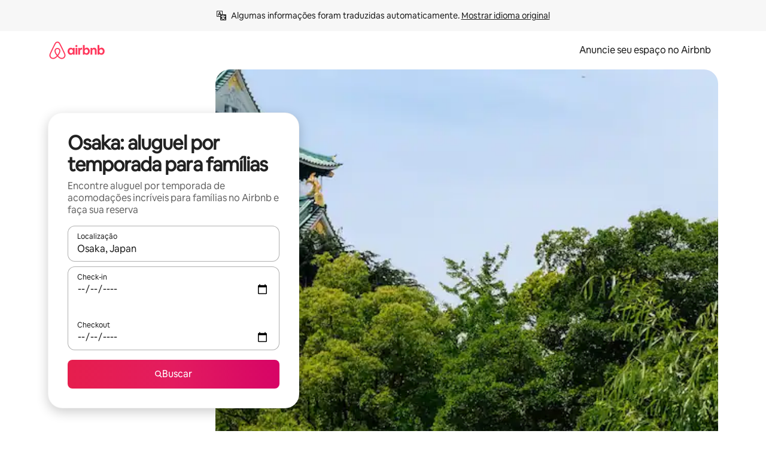

--- FILE ---
content_type: text/html;charset=utf-8
request_url: https://www.airbnb.com.br/osaka-japan/stays/family-friendly
body_size: 151578
content:
<!doctype html>
<html lang="pt" dir="ltr" data-is-hyperloop="true" data-is-async-local-storage="true" class="scrollbar-gutter"><head><meta charSet="utf-8"/><meta name="locale" content="pt"/><meta name="google" content="notranslate"/><meta id="csrf-param-meta-tag" name="csrf-param" content="authenticity_token"/><meta id="csrf-token-meta-tag" name="csrf-token" content=""/><meta id="english-canonical-url" content=""/><meta name="twitter:widgets:csp" content="on"/><meta name="mobile-web-app-capable" content="yes"/><meta name="apple-mobile-web-app-capable" content="yes"/><meta name="application-name" content="Airbnb"/><meta name="apple-mobile-web-app-title" content="Airbnb"/><meta name="theme-color" content="#ffffff"/><meta name="msapplication-navbutton-color" content="#ffffff"/><meta name="apple-mobile-web-app-status-bar-style" content="black-translucent"/><meta name="msapplication-starturl" content="/?utm_source=homescreen"/><style id="seo-css-reset" type="text/css"> @font-face { font-family: 'Airbnb Cereal VF'; src: url('https://a0.muscache.com/airbnb/static/airbnb-dls-web/build/fonts/cereal-variable/AirbnbCerealVF_W_Wght.8816d9e5c3b6a860636193e36b6ac4e4.woff2') format('woff2 supports variations'), url('https://a0.muscache.com/airbnb/static/airbnb-dls-web/build/fonts/cereal-variable/AirbnbCerealVF_W_Wght.8816d9e5c3b6a860636193e36b6ac4e4.woff2') format('woff2-variations'); font-style: normal; unicode-range: U+0000-03FF, U+0500-058F, U+0700-074F, U+0780-FAFF, U+FE00-FE6F, U+FF00-EFFFF, U+FFFFE-10FFFF; font-display: swap; } @font-face { font-family: 'Airbnb Cereal VF'; src: url('https://a0.muscache.com/airbnb/static/airbnb-dls-web/build/fonts/cereal-variable/AirbnbCerealVF_Italics_W_Wght.bd5e0f97cea11e9264b40656a83357ec.woff2') format('woff2 supports variations'), url('https://a0.muscache.com/airbnb/static/airbnb-dls-web/build/fonts/cereal-variable/AirbnbCerealVF_Italics_W_Wght.bd5e0f97cea11e9264b40656a83357ec.woff2') format('woff2-variations'); font-style: italic; unicode-range: U+0000-03FF, U+0500-058F, U+0700-074F, U+0780-FAFF, U+FE00-FE6F, U+FF00-EFFFF, U+FFFFE-10FFFF; font-display: swap; } @font-face { font-family: 'Airbnb Cereal VF'; unicode-range: U+0600-06FF, U+0750-077F; font-style: normal; src: url('https://a0.muscache.com/airbnb/static/airbnb-dls-web/build/fonts/cereal-variable/AirbnbCerealVF_Arabic_W_Wght.6bee4dd7ab27ef998da2f3a25ae61b48.woff2') format('woff2 supports variations'), url('https://a0.muscache.com/airbnb/static/airbnb-dls-web/build/fonts/cereal-variable/AirbnbCerealVF_Arabic_W_Wght.6bee4dd7ab27ef998da2f3a25ae61b48.woff2') format('woff2-variations'); font-display: swap; } @font-face { font-family: 'Airbnb Cereal VF'; unicode-range: U+0400-04FF; font-style: normal; src: url('https://a0.muscache.com/airbnb/static/airbnb-dls-web/build/fonts/cereal-variable/AirbnbCerealVF_Cyril_W_Wght.df06d21e3ece5673610c24f0090979ff.woff2') format('woff2 supports variations'), url('https://a0.muscache.com/airbnb/static/airbnb-dls-web/build/fonts/cereal-variable/AirbnbCerealVF_Cyril_W_Wght.df06d21e3ece5673610c24f0090979ff.woff2') format('woff2-variations'); font-display: swap; } @font-face { font-family: 'Airbnb Cereal VF'; unicode-range: U+0590-05FF, U+FB00-FB4F; font-style: normal; src: url('https://a0.muscache.com/airbnb/static/airbnb-dls-web/build/fonts/cereal-variable/AirbnbCerealVF_Hebrew_W_Wght.8c6defa083bcccea47d68d872b5a2b0c.woff2') format('woff2 supports variations'), url('https://a0.muscache.com/airbnb/static/airbnb-dls-web/build/fonts/cereal-variable/AirbnbCerealVF_Hebrew_W_Wght.8c6defa083bcccea47d68d872b5a2b0c.woff2') format('woff2-variations'); font-display: swap; } @font-face { font-family: 'Airbnb Cereal VF'; src: url('https://a0.muscache.com/airbnb/static/airbnb-dls-web/build/fonts/cereal-variable/AirbnbCerealVF_W_Wght.8816d9e5c3b6a860636193e36b6ac4e4.woff2') format('woff2 supports variations'), url('https://a0.muscache.com/airbnb/static/airbnb-dls-web/build/fonts/cereal-variable/AirbnbCerealVF_W_Wght.8816d9e5c3b6a860636193e36b6ac4e4.woff2') format('woff2-variations'); font-style: normal; font-display: swap; } @font-face { font-family: 'Airbnb Cereal VF'; unicode-range: U+0900-097F; font-style: normal; src: url('https://a0.muscache.com/airbnb/static/airbnb-dls-web/build/fonts/cereal-variable/AirbnbCerealVF_Deva_W_Wght.b498e56f4d652dd9addb81cdafd7e6d8.woff2') format('woff2 supports variations'), url('https://a0.muscache.com/airbnb/static/airbnb-dls-web/build/fonts/cereal-variable/AirbnbCerealVF_Deva_W_Wght.b498e56f4d652dd9addb81cdafd7e6d8.woff2') format('woff2-variations'); font-display: swap; } @font-face { font-family: 'Airbnb Cereal VF'; unicode-range: U+0E00-0E7F; font-style: normal; src: url('https://a0.muscache.com/airbnb/static/airbnb-dls-web/build/fonts/cereal-variable/AirbnbCerealVF_ThaiLp_W_Wght.e40f7fff25db11840de609db35118844.woff2') format('woff2 supports variations'), url('https://a0.muscache.com/airbnb/static/airbnb-dls-web/build/fonts/cereal-variable/AirbnbCerealVF_ThaiLp_W_Wght.e40f7fff25db11840de609db35118844.woff2') format('woff2-variations'); font-display: swap; } @font-face { font-family: 'Airbnb Cereal VF'; unicode-range: U+0370-03FF; font-style: normal; src: url('https://a0.muscache.com/airbnb/static/airbnb-dls-web/build/fonts/cereal-variable/AirbnbCerealVF_Greek_W_Wght.4eec7b9ea9093264b972a6eb2a7f13b8.woff2') format('woff2 supports variations'), url('https://a0.muscache.com/airbnb/static/airbnb-dls-web/build/fonts/cereal-variable/AirbnbCerealVF_Greek_W_Wght.4eec7b9ea9093264b972a6eb2a7f13b8.woff2') format('woff2-variations'); font-display: swap; } html{font-family: Airbnb Cereal VF,Circular,-apple-system,BlinkMacSystemFont,Roboto,Helvetica Neue,sans-serif;color:inherit;-webkit-font-smoothing:antialiased;-moz-osx-font-smoothing:grayscale;font-synthesis:none;}body{font-size:14px;line-height:1.43;}*,::before,::after{box-sizing:border-box;}html,body,blockquote,dl,dd,h1,h2,h3,h4,h5,h6,hr,figure,p,pre,fieldset{margin:0;padding:0;border:0;}article,aside,details,figcaption,figure,footer,header,hgroup,menu,nav,section{display:block;}ol,ul{list-style:none;margin:0;padding:0;}a{text-decoration:none;color:inherit}input{font-family:inherit;}table{border-collapse:collapse;}.screen-reader-only{border:0;clip:rect(0,0,0,0);height:1px;margin:-1px;overflow:hidden;padding:0;position:absolute;width:1px}.screen-reader-only-focusable:focus{clip:auto;height:auto;margin:0;overflow:visible;position:static;width:auto}.skip-to-content:focus{background-color:#fff;font-size:18px;padding:0 24px;position:absolute;left:3px;line-height:64px;top:3px;z-index:10000}</style><script src="https://a0.muscache.com/airbnb/static/packages/web/common/frontend/hyperloop-browser/metroRequire.227ca10613.js" defer="" crossorigin="anonymous"></script><script src="https://a0.muscache.com/airbnb/static/packages/web/common/frontend/hyperloop-browser/shims_post_modules.6052315266.js" defer="" crossorigin="anonymous"></script><script src="https://a0.muscache.com/airbnb/static/packages/web/pt/frontend/airmetro/browser/asyncRequire.e0fd4968a4.js" defer="" crossorigin="anonymous"></script><script src="https://a0.muscache.com/airbnb/static/packages/web/common/frontend/hyperloop-browser/coreV2.1baf1d8370.js" defer="" crossorigin="anonymous"></script><script src="https://a0.muscache.com/airbnb/static/packages/web/common/b7d9.551822d9e2.js" defer="" crossorigin="anonymous"></script><script src="https://a0.muscache.com/airbnb/static/packages/web/common/frontend/seo-loop/routeHandler.9a8337f848.js" defer="" crossorigin="anonymous"></script><script src="https://a0.muscache.com/airbnb/static/packages/web/common/2148.0f63fd6432.js" defer="" crossorigin="anonymous"></script><script src="https://a0.muscache.com/airbnb/static/packages/web/common/217f.cf14833904.js" defer="" crossorigin="anonymous"></script><script src="https://a0.muscache.com/airbnb/static/packages/web/common/e18a.e9e13a26ba.js" defer="" crossorigin="anonymous"></script><script src="https://a0.muscache.com/airbnb/static/packages/web/common/57a4.0dfaef8edb.js" defer="" crossorigin="anonymous"></script><script src="https://a0.muscache.com/airbnb/static/packages/web/common/42cb.f078b943dc.js" defer="" crossorigin="anonymous"></script><script src="https://a0.muscache.com/airbnb/static/packages/web/common/frontend/moment-more-formats/src/locale/pt-br.d26b5943f0.js" defer="" crossorigin="anonymous"></script><script src="https://a0.muscache.com/airbnb/static/packages/web/common/frontend/seo-loop/apps/landing-pages/initializer.fb05ba9774.js" defer="" crossorigin="anonymous"></script><script src="https://a0.muscache.com/airbnb/static/packages/web/pt/ce9a.3ace018d5f.js" defer="" crossorigin="anonymous"></script><script src="https://a0.muscache.com/airbnb/static/packages/web/common/frontend/landing-pages/page-types/stays/StaysRouteContainer.d710a13f78.js" defer="" crossorigin="anonymous"></script><script src="https://a0.muscache.com/airbnb/static/packages/web/common/5f7b.ab477603e8.js" defer="" crossorigin="anonymous"></script><script src="https://a0.muscache.com/airbnb/static/packages/web/common/0a2f.411bade0ca.js" defer="" crossorigin="anonymous"></script><script src="https://a0.muscache.com/airbnb/static/packages/web/common/0c01.15680075f8.js" defer="" crossorigin="anonymous"></script><script src="https://a0.muscache.com/airbnb/static/packages/web/common/ae27.e7c562abe0.js" defer="" crossorigin="anonymous"></script><script src="https://a0.muscache.com/airbnb/static/packages/web/common/5b92.fb7bda9420.js" defer="" crossorigin="anonymous"></script><script src="https://a0.muscache.com/airbnb/static/packages/web/common/9a38.8715bc6d28.js" defer="" crossorigin="anonymous"></script><script src="https://a0.muscache.com/airbnb/static/packages/web/common/e2da.c2c4778107.js" defer="" crossorigin="anonymous"></script><script src="https://a0.muscache.com/airbnb/static/packages/web/common/c6a9.e034875fb3.js" defer="" crossorigin="anonymous"></script><script src="https://a0.muscache.com/airbnb/static/packages/web/common/frontend/seo-loop/apps/landing-pages/client.4ded56a1eb.js" defer="" crossorigin="anonymous"></script><script>(function() {
  // pg_pixel is no-op now.
})()</script><script>"undefined"!=typeof window&&window.addEventListener("error",function e(r){if(window._errorReportingInitialized)return void window.removeEventListener("error",e);const{error:n}=r;if(!n)return;const o=r.message||n.message,t=/Requiring unknown module/.test(o)?.01:.1;if(Math.random()>t)return;const{locale:a,tracking_context:i}=window[Symbol.for("__ global cache key __")]?.["string | airbnb-bootstrap-data"]?.["_bootstrap-layout-init"]??{},s=a||navigator.language,l=location.pathname,c="undefined"!=typeof window?{tags:{loggingSource:"browser",sampleRate:String(t)}}:{sampleRate:String(t)};fetch("https://notify.bugsnag.com/",{headers:{"Bugsnag-Payload-Version":"5"},body:JSON.stringify({apiKey:"e393bc25e52fe915ffb56c14ddf2ff1b",payloadVersion:"5",notifier:{name:"Bugsnag JavaScript",version:"0.0.5-AirbnbUnhandledBufferedErrorCustomFetch",url:""},events:[{exceptions:[{errorClass:n.name,message:o,stacktrace:[{file:r.filename,lineNumber:r.lineno,columnNumber:r.colno}],type:"browserjs"}],request:{url:location.href},context:l,groupingHash:n.name.concat("-",o,"-",l),unhandled:!0,app:{releaseStage:i?.environment},device:{time:new Date,userAgent:navigator.userAgent},metaData:{infra:{app_name:i?.app,is_buffered_error:!0,loop_name:i?.controller,locale:s,service_worker_url:navigator.serviceWorker?.controller?.scriptURL},...c}}]}),method:"POST"})});</script><script>
// FID init code.
!function(e,n){let t,c,o,i=[];const r={passive:!0,capture:!0},f=new Date,u="pointerup",a="pointercancel";function s(e,n){t||(t=n,c=e,o=new Date,l())}function l(){c>=0&&c<o-f&&(i.forEach(e=>{e(c,t)}),i=[])}function p(t){if(t.cancelable){const c=(t.timeStamp>1e12?new Date:performance.now())-t.timeStamp;"pointerdown"===t.type?function(t,c){function o(){s(t,c),f()}function i(){f()}function f(){n(u,o,r),n(a,i,r)}e(u,o,r),e(a,i,r)}(c,t):s(c,t)}}var w;w=e,["click","mousedown","keydown","touchstart","pointerdown"].forEach(e=>{w(e,p,r)}),self.perfMetrics=self.perfMetrics||{},self.perfMetrics.onFirstInputDelay=function(e){i.push(e),l()},self.perfMetrics.clearFirstInputDelay=function(){t&&(t=null,c=null,o=null)}}(addEventListener,removeEventListener);
// LCP Polyfill code
!function(e,t,n){let o,r,c=0,a=0,s=0,i=!1,l=!0;const f=["IMG","H1","H2","H3","H4","H5","SVG"];let m,d,g;const u=["click","mousedown","keydown","touchstart","pointerdown","scroll"],E={passive:!0,capture:!0};function p(e,t,n){(t>1.000666778*a||o&&!document.body.contains(o))&&(a=t,s=n,o=e,g?.(s,o,a))}function h(e){d?.observe(e)}function N(){if(l)if(i)m||(m={IMG:document.getElementsByTagName("img"),H1:document.getElementsByTagName("h1"),H2:document.getElementsByTagName("h2"),H3:document.getElementsByTagName("h3"),H4:document.getElementsByTagName("h4"),H5:document.getElementsByTagName("h5"),SVG:document.getElementsByTagName("svg")}),f.forEach(e=>{Array.from(m[e]).forEach(e=>{h(e)})}),setTimeout(N,50);else{let e;for(!r&&document.body&&(r=document.createNodeIterator(document.body,NodeFilter.SHOW_ELEMENT,e=>{return t=e,f.includes(t.tagName)||t.hasAttribute("data-lcp-candidate")?NodeFilter.FILTER_ACCEPT:NodeFilter.FILTER_REJECT;var t}));e=r?.nextNode();)h(e);n(N)}}function H(){c=performance.now(),a=0,s=0,o=null,d=new IntersectionObserver(e=>{e.filter(e=>e.isIntersecting).forEach(e=>{!function(e,t,o){const r=t.height*t.width;if(["H1","H2","H3","H4","H5"].includes(e.tagName)){const t=document.createRange();t.selectNodeContents(e),n(()=>{const n=t.getBoundingClientRect(),c=n.height*n.width;o(e,Math.min(c,r),performance.now())})}else if("IMG"!==e.tagName)o(e,r,performance.now());else{const t=()=>n(()=>o(e,r,performance.now()));e.complete?t():e.addEventListener("load",t,{once:!0})}}(e.target,e.intersectionRect,p)})}),n(N),u.forEach(t=>{e(t,y,E)})}function y(e){const t=e.target;("scroll"!==e.type||"expand-trigger"!==t?.className&&"contract-trigger"!==t?.className)&&0!==a&&(performance.now()-c<250||T())}function T(){d?.disconnect(),u.forEach(e=>{t(e,y,E)}),l=!1,d=null}H(),self.perfMetrics=self.perfMetrics||{},self.perfMetrics.onLargestContentfulPaint=function(e){g=e,0!==s&&null!==o&&g(s,o,a)},self.perfMetrics.startSearchingForLargestContentfulPaint=H.bind(null,!1),self.perfMetrics.stopSearchingForLargestContentfulPaint=T,self.perfMetrics.markIsHydratedForLargestContentfulPaint=()=>{i=!0},self.perfMetrics.registerLCPCandidate=h,self.perfMetrics.inspectLCPTarget=()=>o}(addEventListener,removeEventListener,requestAnimationFrame);
// INP init code.
!function(e){let n,t=0;const r={value:-1,entries:[]};let i,o=[];const s=new Map;let a,c=0,l=1/0,u=0;function f(){return null!=a?c:null!=performance.interactionCount?performance.interactionCount:0}function d(){return f()-t}function p(e){e.forEach(e=>{e.interactionId&&function(e){if(null==e.interactionId)return;const n=o[o.length-1],t=s.get(e.interactionId);if(null!=t||o.length<10||e.duration>n.latency){if(null!=t)t.entries.push(e),t.latency=Math.max(t.latency,e.duration);else{const n={id:e.interactionId,latency:e.duration,entries:[e]};o.push(n),s.set(e.interactionId,n)}o.sort((e,n)=>n.latency-e.latency),o.splice(10).forEach(e=>{s.delete(e.id)})}}(e)});const n=function(){const e=Math.min(o.length-1,Math.floor(d()/50));return o[e]}();n&&n.latency!==r.value&&(r.value=n.latency,r.entries=n.entries,v())}function v(){r.value>=0&&i&&i(r.value,r.entries)}"PerformanceObserver"in window&&PerformanceObserver.supportedEntryTypes&&PerformanceObserver.supportedEntryTypes.includes("event")&&("interactionCount"in performance||null!=a||PerformanceObserver.supportedEntryTypes&&PerformanceObserver.supportedEntryTypes.includes("event")&&(a=new PerformanceObserver(e=>{Promise.resolve().then(()=>{e.getEntries().forEach(e=>{e.interactionId&&(l=Math.min(l,e.interactionId),u=Math.max(u,e.interactionId),c=u?(u-l)/7+1:0)})})}),a.observe({type:"event",buffered:!0,durationThreshold:0})),n=new PerformanceObserver(e=>{Promise.resolve().then(()=>{p(e.getEntries())})}),n.observe({type:"event",buffered:!0,durationThreshold:40}),n.observe({type:"first-input",buffered:!0}),e("visibilitychange",function(){null!=n&&"hidden"===document.visibilityState&&(p(n.takeRecords()),r.value<0&&d()>0&&(r.value=0,r.entries=[]),v())},!0),e("pageshow",function(e){e.persisted&&(o=[],s.clear(),t=f(),r.value=-1,r.entries=[])},!0)),self.perfMetrics=self.perfMetrics||{},self.perfMetrics.onInp=function(e){r.value>=0?e(r.value,r.entries):i=e},self.perfMetrics.clearInp=function(){o=[],s.clear(),t=0,c=0,l=1/0,u=0,r.value=-1,r.entries=[]}}(addEventListener);
</script><script>((e,t,o,n)=>{if(!n.supports("(font: -apple-system-body) and (-webkit-touch-callout: default)"))return;const d=e.createElement("div");d.setAttribute("style","font: -apple-system-body"),t.appendChild(d),"17px"===o(d).fontSize&&t.style.setProperty("font-size","16px"),t.removeChild(d)})(document,document.documentElement,getComputedStyle,CSS);</script><script>(()=>{if("undefined"==typeof window)return;if("ScrollTimeline"in window)return;const n=new Map;window.queuedAnimations=n,window.queuedAnimationsLoaded=new AbortController,window.addEventListener("animationstart",i=>{const e=i.target;e.getAnimations().filter(n=>n.animationName===i.animationName).forEach(i=>{n.set(i,e)})},{signal:window.queuedAnimationsLoaded.signal})})();</script><link rel="search" type="application/opensearchdescription+xml" href="/opensearch.xml" title="Airbnb"/><link rel="apple-touch-icon" href="https://a0.muscache.com/airbnb/static/icons/apple-touch-icon-76x76-3b313d93b1b5823293524b9764352ac9.png"/><link rel="apple-touch-icon" sizes="76x76" href="https://a0.muscache.com/airbnb/static/icons/apple-touch-icon-76x76-3b313d93b1b5823293524b9764352ac9.png"/><link rel="apple-touch-icon" sizes="120x120" href="https://a0.muscache.com/airbnb/static/icons/apple-touch-icon-120x120-52b1adb4fe3a8f825fc4b143de12ea4b.png"/><link rel="apple-touch-icon" sizes="152x152" href="https://a0.muscache.com/airbnb/static/icons/apple-touch-icon-152x152-7b7c6444b63d8b6ebad9dae7169e5ed6.png"/><link rel="apple-touch-icon" sizes="180x180" href="https://a0.muscache.com/airbnb/static/icons/apple-touch-icon-180x180-bcbe0e3960cd084eb8eaf1353cf3c730.png"/><link rel="icon" sizes="192x192" href="https://a0.muscache.com/im/pictures/airbnb-platform-assets/AirbnbPlatformAssets-Favicons/original/0d189acb-3f82-4b2c-b95f-ad1d6a803d13.png?im_w=240"/><link rel="shortcut icon" sizes="76x76" type="image/png" href="https://a0.muscache.com/im/pictures/airbnb-platform-assets/AirbnbPlatformAssets-Favicons/original/0d189acb-3f82-4b2c-b95f-ad1d6a803d13.png?im_w=240"/><link rel="mask-icon" href="https://a0.muscache.com/pictures/airbnb-platform-assets/AirbnbPlatformAssets-Favicons/original/304e8c59-05df-4fab-9846-f69fd7f749b0.svg?im_w=240" color="#FF5A5F"/><link rel="apple-touch-icon" href="https://a0.muscache.com/airbnb/static/icons/apple-touch-icon-76x76-3b313d93b1b5823293524b9764352ac9.png"/><link rel="apple-touch-icon" sizes="76x76" href="https://a0.muscache.com/airbnb/static/icons/apple-touch-icon-76x76-3b313d93b1b5823293524b9764352ac9.png"/><link rel="apple-touch-icon" sizes="120x120" href="https://a0.muscache.com/airbnb/static/icons/apple-touch-icon-120x120-52b1adb4fe3a8f825fc4b143de12ea4b.png"/><link rel="apple-touch-icon" sizes="152x152" href="https://a0.muscache.com/airbnb/static/icons/apple-touch-icon-152x152-7b7c6444b63d8b6ebad9dae7169e5ed6.png"/><link rel="apple-touch-icon" sizes="180x180" href="https://a0.muscache.com/airbnb/static/icons/apple-touch-icon-180x180-bcbe0e3960cd084eb8eaf1353cf3c730.png"/><link rel="icon" sizes="192x192" href="https://a0.muscache.com/im/pictures/airbnb-platform-assets/AirbnbPlatformAssets-Favicons/original/0d189acb-3f82-4b2c-b95f-ad1d6a803d13.png?im_w=240"/><link rel="shortcut icon" sizes="76x76" type="image/png" href="https://a0.muscache.com/im/pictures/airbnb-platform-assets/AirbnbPlatformAssets-Favicons/original/0d189acb-3f82-4b2c-b95f-ad1d6a803d13.png?im_w=240"/><link rel="mask-icon" href="https://a0.muscache.com/pictures/airbnb-platform-assets/AirbnbPlatformAssets-Favicons/original/304e8c59-05df-4fab-9846-f69fd7f749b0.svg?im_w=240" color="#FF5A5F"/><style id="aphrodite" type="text/css" data-aphrodite="true">._1wwxwzt{pointer-events:none !important;-webkit-user-select:none !important;user-select:none !important;white-space:pre-wrap !important;padding-left:0px !important;padding-right:0px !important;font-family:Airbnb Cereal VF,Circular,-apple-system,BlinkMacSystemFont,Roboto,Helvetica Neue,sans-serif !important;font-size:1.125rem !important;}._7h1p0g{margin:0 !important;padding:0 !important;}</style><style id="linaria" type="text/css" data-linaria="true">.c1jo210i.c1jo210i.c1jo210i{display:grid;}

.cnk25hy.cnk25hy.cnk25hy{height:100%;}

.e1mkvczo.e1mkvczo.e1mkvczo{grid-row:1;grid-column:1;}

.dir.perb90o.perb90o.perb90o{transition:opacity 75ms var(--motion-linear-curve-animation-timing-function), visibility 75ms var(--motion-linear-curve-animation-timing-function);}

.ni1yqzk.ni1yqzk.ni1yqzk{opacity:1;visibility:visible;}

.rgyynxb.rgyynxb.rgyynxb{opacity:0;visibility:hidden;}
.cyqdyy.cyqdyy.cyqdyy{position:relative;}

.dir.cyqdyy.cyqdyy.cyqdyy{background-color:var(--palette-white);}

.vz2oe5x.vz2oe5x.vz2oe5x{--view-transition_play-state:running;}

.vg7vsjx.vg7vsjx.vg7vsjx{height:100%;}

.v1cv8r21.v1cv8r21.v1cv8r21{display:contents;}

.vyb6402.vyb6402.vyb6402:where(.contextual-grow)::view-transition-group(container),.vyb6402.vyb6402.vyb6402:where(.contextual-grow)::view-transition-group(container-content){mix-blend-mode:normal;overflow:hidden;}

.dir.vyb6402.vyb6402.vyb6402:where(.contextual-grow)::view-transition-group(container),.dir.vyb6402.vyb6402.vyb6402:where(.contextual-grow)::view-transition-group(container-content){border-radius:var(--container-border-radius,15px);}

.dir.vyb6402.vyb6402.vyb6402:where(.contextual-grow)::view-transition-group(container){border-bottom:var(--container-border,none);}

@media (prefers-reduced-motion:no-preference){
.vyb6402.vyb6402.vyb6402:where(.contextual-grow).exit.exit.exit::view-transition-old(container){--view-transition_mix-blend-mode:plus-lighter;opacity:var(--view-transition-fade-effect_opacity-from);--view-transition-fade-effect_opacity-from:1;--view-transition-fade-effect_duration:75ms;--view-transition-fade-effect_transition_timing-function:var(--motion-linear-curve-animation-timing-function);--view-transition-fade-effect_delay:var(--contextual-grow_fade-delay,50ms);animation:var(--reduced-motion_duration,var(--view-transition-fade-effect_duration,200ms)) var(--view-transition-fade-effect_timing-function,linear) var(--view-transition-fade-effect_delay,0ms) 1 normal var(--view-transition_fill-mode,both) var(--view-transition_play-state,paused) fade-vyb6402;}

.dir.vyb6402.vyb6402.vyb6402:where(.contextual-grow).exit.exit.exit::view-transition-old(container){animation:var(--reduced-motion_duration,var(--view-transition-fade-effect_duration,200ms)) var(--view-transition-fade-effect_timing-function,linear) var(--view-transition-fade-effect_delay,0ms) 1 normal var(--view-transition_fill-mode,both) var(--view-transition_play-state,paused) fade-vyb6402;}

@keyframes fade-vyb6402{
from{opacity:var(--view-transition-fade-effect_opacity-from,0);visibility:visible;}

to{opacity:var(--view-transition-fade-effect_opacity-to,1);}}}

@media (prefers-reduced-motion:reduce),(update:slow),(update:none){
.vyb6402.vyb6402.vyb6402:where(.contextual-grow).exit.exit.exit::view-transition-old(container){--view-transition_mix-blend-mode:plus-lighter;opacity:var(--view-transition-fade-effect_opacity-from);}

.dir.vyb6402.vyb6402.vyb6402:where(.contextual-grow).exit.exit.exit::view-transition-old(container){animation:var(--reduced-motion_duration,var(--view-transition-fade-effect_duration,200ms)) var(--view-transition-fade-effect_timing-function,linear) var(--view-transition-fade-effect_delay,0ms) 1 normal var(--view-transition_fill-mode,both) var(--view-transition_play-state,paused) fade-vyb6402;}

@keyframes fade-vyb6402{
from{opacity:var(--view-transition-fade-effect_opacity-from,0);visibility:visible;}

to{opacity:var(--view-transition-fade-effect_opacity-to,1);}}}

@media (prefers-reduced-motion:no-preference){
.vyb6402.vyb6402.vyb6402:where(.contextual-grow).enter.enter.enter::view-transition-old(container){--view-transition_mix-blend-mode:plus-lighter;opacity:var(--view-transition-fade-effect_opacity-from);--view-transition-fade-effect_opacity-from:1;--view-transition-fade-effect_opacity-to:0;--view-transition-fade-effect_duration:75ms;--view-transition-fade-effect_transition_timing-function:var(--motion-linear-curve-animation-timing-function);--view-transition-fade-effect_delay:var(--contextual-grow_fade-delay,50ms);animation:var(--reduced-motion_duration,var(--view-transition-fade-effect_duration,200ms)) var(--view-transition-fade-effect_timing-function,linear) var(--view-transition-fade-effect_delay,0ms) 1 normal var(--view-transition_fill-mode,both) var(--view-transition_play-state,paused) fade-vyb6402;--view-transition-scale-effect_duration:500ms;animation:var(--reduced-motion_duration,var(--view-transition-scale-effect_duration,200ms)) var(--view-transition-scale-effect_timing-function,var(--motion-standard-curve-animation-timing-function)) var(--view-transition-scale-effect_delay,0ms) 1 normal var(--view-transition_fill-mode,both) var(--view-transition_play-state,paused) scale-vyb6402;}

.dir.vyb6402.vyb6402.vyb6402:where(.contextual-grow).enter.enter.enter::view-transition-old(container){animation:var(--reduced-motion_duration,var(--view-transition-fade-effect_duration,200ms)) var(--view-transition-fade-effect_timing-function,linear) var(--view-transition-fade-effect_delay,0ms) 1 normal var(--view-transition_fill-mode,both) var(--view-transition_play-state,paused) fade-vyb6402,var(--reduced-motion_duration,var(--view-transition-scale-effect_duration,200ms)) var(--view-transition-scale-effect_timing-function,var(--motion-standard-curve-animation-timing-function)) var(--view-transition-scale-effect_delay,0ms) 1 normal var(--view-transition_fill-mode,both) var(--view-transition_play-state,paused) scale-vyb6402;}

@keyframes fade-vyb6402{
from{opacity:var(--view-transition-fade-effect_opacity-from,0);visibility:visible;}

to{opacity:var(--view-transition-fade-effect_opacity-to,1);}}

@keyframes scale-vyb6402{
from{filter:var(--view-transition_from-filter);visibility:visible;scale:var(--view-transition-scale-effect_from,1);}

to{filter:var(--view-transition_to-filter);scale:var(--view-transition-scale-effect_to,0);}}}

@media (prefers-reduced-motion:reduce),(update:slow),(update:none){
.vyb6402.vyb6402.vyb6402:where(.contextual-grow).enter.enter.enter::view-transition-old(container){--view-transition_mix-blend-mode:plus-lighter;opacity:var(--view-transition-fade-effect_opacity-from);}

.dir.vyb6402.vyb6402.vyb6402:where(.contextual-grow).enter.enter.enter::view-transition-old(container){animation:var(--reduced-motion_duration,var(--view-transition-fade-effect_duration,200ms)) var(--view-transition-fade-effect_timing-function,linear) var(--view-transition-fade-effect_delay,0ms) 1 normal var(--view-transition_fill-mode,both) var(--view-transition_play-state,paused) fade-vyb6402;}

@keyframes fade-vyb6402{
from{opacity:var(--view-transition-fade-effect_opacity-from,0);visibility:visible;}

to{opacity:var(--view-transition-fade-effect_opacity-to,1);}}}

@media (prefers-reduced-motion:no-preference){
.vyb6402.vyb6402.vyb6402:where(.contextual-grow).enter.enter.enter::view-transition-new(container){--view-transition_mix-blend-mode:plus-lighter;opacity:var(--view-transition-fade-effect_opacity-from);--view-transition-fade-effect_opacity-from:1;--view-transition-fade-effect_duration:75ms;--view-transition-fade-effect_transition_timing-function:var(--motion-linear-curve-animation-timing-function);--view-transition-fade-effect_delay:var(--contextual-grow_fade-delay,50ms);animation:var(--reduced-motion_duration,var(--view-transition-fade-effect_duration,200ms)) var(--view-transition-fade-effect_timing-function,linear) var(--view-transition-fade-effect_delay,0ms) 1 normal var(--view-transition_fill-mode,both) var(--view-transition_play-state,paused) fade-vyb6402;animation:var(--reduced-motion_duration,var(--view-transition-scale-effect_duration,200ms)) var(--view-transition-scale-effect_timing-function,var(--motion-standard-curve-animation-timing-function)) var(--view-transition-scale-effect_delay,0ms) 1 normal var(--view-transition_fill-mode,both) var(--view-transition_play-state,paused) scale-vyb6402;}

.dir.vyb6402.vyb6402.vyb6402:where(.contextual-grow).enter.enter.enter::view-transition-new(container){animation:var(--reduced-motion_duration,var(--view-transition-fade-effect_duration,200ms)) var(--view-transition-fade-effect_timing-function,linear) var(--view-transition-fade-effect_delay,0ms) 1 normal var(--view-transition_fill-mode,both) var(--view-transition_play-state,paused) fade-vyb6402;}

@keyframes fade-vyb6402{
from{opacity:var(--view-transition-fade-effect_opacity-from,0);visibility:visible;}

to{opacity:var(--view-transition-fade-effect_opacity-to,1);}}

@keyframes scale-vyb6402{
from{filter:var(--view-transition_from-filter);visibility:visible;scale:var(--view-transition-scale-effect_from,1);}

to{filter:var(--view-transition_to-filter);scale:var(--view-transition-scale-effect_to,0);}}}

@media (prefers-reduced-motion:reduce),(update:slow),(update:none){
.vyb6402.vyb6402.vyb6402:where(.contextual-grow).enter.enter.enter::view-transition-new(container){--view-transition_mix-blend-mode:plus-lighter;opacity:var(--view-transition-fade-effect_opacity-from);}

.dir.vyb6402.vyb6402.vyb6402:where(.contextual-grow).enter.enter.enter::view-transition-new(container){animation:var(--reduced-motion_duration,var(--view-transition-fade-effect_duration,200ms)) var(--view-transition-fade-effect_timing-function,linear) var(--view-transition-fade-effect_delay,0ms) 1 normal var(--view-transition_fill-mode,both) var(--view-transition_play-state,paused) fade-vyb6402;}

@keyframes fade-vyb6402{
from{opacity:var(--view-transition-fade-effect_opacity-from,0);visibility:visible;}

to{opacity:var(--view-transition-fade-effect_opacity-to,1);}}}

.vyb6402.vyb6402.vyb6402:where(.contextual-grow)::view-transition-new(container-content){mix-blend-mode:normal;}

@media (prefers-reduced-motion:no-preference){
.vyb6402.vyb6402.vyb6402:where(.contextual-grow).enter.enter.enter::view-transition-old(container-content){mix-blend-mode:normal;--view-transition_mix-blend-mode:plus-lighter;opacity:var(--view-transition-fade-effect_opacity-from);--view-transition-fade-effect_opacity-from:1;--view-transition-fade-effect_opacity-to:0;--view-transition-fade-effect_duration:75ms;--view-transition-fade-effect_transition_timing-function:var(--motion-linear-curve-animation-timing-function);--view-transition-fade-effect_delay:var(--contextual-grow_fade-delay,50ms);animation:var(--reduced-motion_duration,var(--view-transition-fade-effect_duration,200ms)) var(--view-transition-fade-effect_timing-function,linear) var(--view-transition-fade-effect_delay,0ms) 1 normal var(--view-transition_fill-mode,both) var(--view-transition_play-state,paused) fade-vyb6402;}

.dir.vyb6402.vyb6402.vyb6402:where(.contextual-grow).enter.enter.enter::view-transition-old(container-content){animation:var(--reduced-motion_duration,var(--view-transition-fade-effect_duration,200ms)) var(--view-transition-fade-effect_timing-function,linear) var(--view-transition-fade-effect_delay,0ms) 1 normal var(--view-transition_fill-mode,both) var(--view-transition_play-state,paused) fade-vyb6402;}

@keyframes fade-vyb6402{
from{opacity:var(--view-transition-fade-effect_opacity-from,0);visibility:visible;}

to{opacity:var(--view-transition-fade-effect_opacity-to,1);}}}

@media (prefers-reduced-motion:reduce),(update:slow),(update:none){
.vyb6402.vyb6402.vyb6402:where(.contextual-grow).enter.enter.enter::view-transition-old(container-content){--view-transition_mix-blend-mode:plus-lighter;opacity:var(--view-transition-fade-effect_opacity-from);}

.dir.vyb6402.vyb6402.vyb6402:where(.contextual-grow).enter.enter.enter::view-transition-old(container-content){animation:var(--reduced-motion_duration,var(--view-transition-fade-effect_duration,200ms)) var(--view-transition-fade-effect_timing-function,linear) var(--view-transition-fade-effect_delay,0ms) 1 normal var(--view-transition_fill-mode,both) var(--view-transition_play-state,paused) fade-vyb6402;}

@keyframes fade-vyb6402{
from{opacity:var(--view-transition-fade-effect_opacity-from,0);visibility:visible;}

to{opacity:var(--view-transition-fade-effect_opacity-to,1);}}}

@media (prefers-reduced-motion:no-preference){
.vyb6402.vyb6402.vyb6402:where(.contextual-grow).enter.enter.enter::view-transition-new(container-content){mix-blend-mode:normal;--view-transition_mix-blend-mode:plus-lighter;opacity:var(--view-transition-fade-effect_opacity-from);--view-transition-fade-effect_opacity-from:var(--contextual-grow_content-start-opacity,0);--view-transition-fade-effect_duration:75ms;--view-transition-fade-effect_transition_timing-function:var(--motion-linear-curve-animation-timing-function);--view-transition-fade-effect_delay:var(--contextual-grow_fade-delay,50ms);animation:var(--reduced-motion_duration,var(--view-transition-fade-effect_duration,200ms)) var(--view-transition-fade-effect_timing-function,linear) var(--view-transition-fade-effect_delay,0ms) 1 normal var(--view-transition_fill-mode,both) var(--view-transition_play-state,paused) fade-vyb6402;}

.dir.vyb6402.vyb6402.vyb6402:where(.contextual-grow).enter.enter.enter::view-transition-new(container-content){animation:var(--reduced-motion_duration,var(--view-transition-fade-effect_duration,200ms)) var(--view-transition-fade-effect_timing-function,linear) var(--view-transition-fade-effect_delay,0ms) 1 normal var(--view-transition_fill-mode,both) var(--view-transition_play-state,paused) fade-vyb6402;}

@keyframes fade-vyb6402{
from{opacity:var(--view-transition-fade-effect_opacity-from,0);visibility:visible;}

to{opacity:var(--view-transition-fade-effect_opacity-to,1);}}}

@media (prefers-reduced-motion:reduce),(update:slow),(update:none){
.vyb6402.vyb6402.vyb6402:where(.contextual-grow).enter.enter.enter::view-transition-new(container-content){--view-transition_mix-blend-mode:plus-lighter;opacity:var(--view-transition-fade-effect_opacity-from);}

.dir.vyb6402.vyb6402.vyb6402:where(.contextual-grow).enter.enter.enter::view-transition-new(container-content){animation:var(--reduced-motion_duration,var(--view-transition-fade-effect_duration,200ms)) var(--view-transition-fade-effect_timing-function,linear) var(--view-transition-fade-effect_delay,0ms) 1 normal var(--view-transition_fill-mode,both) var(--view-transition_play-state,paused) fade-vyb6402;}

@keyframes fade-vyb6402{
from{opacity:var(--view-transition-fade-effect_opacity-from,0);visibility:visible;}

to{opacity:var(--view-transition-fade-effect_opacity-to,1);}}}

@media (prefers-reduced-motion:no-preference){
.vyb6402.vyb6402.vyb6402:where(.contextual-grow).exit.exit.exit::view-transition-old(container-content){--view-transition_mix-blend-mode:plus-lighter;opacity:var(--view-transition-fade-effect_opacity-from);--view-transition-fade-effect_opacity-from:1;--view-transition-fade-effect_opacity-to:0;--view-transition-fade-effect_duration:75ms;--view-transition-fade-effect_transition_timing-function:var(--motion-linear-curve-animation-timing-function);--view-transition-fade-effect_delay:var(--contextual-grow_fade-delay,50ms);animation:var(--reduced-motion_duration,var(--view-transition-fade-effect_duration,200ms)) var(--view-transition-fade-effect_timing-function,linear) var(--view-transition-fade-effect_delay,0ms) 1 normal var(--view-transition_fill-mode,both) var(--view-transition_play-state,paused) fade-vyb6402;}

.dir.vyb6402.vyb6402.vyb6402:where(.contextual-grow).exit.exit.exit::view-transition-old(container-content){animation:var(--reduced-motion_duration,var(--view-transition-fade-effect_duration,200ms)) var(--view-transition-fade-effect_timing-function,linear) var(--view-transition-fade-effect_delay,0ms) 1 normal var(--view-transition_fill-mode,both) var(--view-transition_play-state,paused) fade-vyb6402;}

@keyframes fade-vyb6402{
from{opacity:var(--view-transition-fade-effect_opacity-from,0);visibility:visible;}

to{opacity:var(--view-transition-fade-effect_opacity-to,1);}}}

@media (prefers-reduced-motion:reduce),(update:slow),(update:none){
.vyb6402.vyb6402.vyb6402:where(.contextual-grow).exit.exit.exit::view-transition-old(container-content){--view-transition_mix-blend-mode:plus-lighter;opacity:var(--view-transition-fade-effect_opacity-from);}

.dir.vyb6402.vyb6402.vyb6402:where(.contextual-grow).exit.exit.exit::view-transition-old(container-content){animation:var(--reduced-motion_duration,var(--view-transition-fade-effect_duration,200ms)) var(--view-transition-fade-effect_timing-function,linear) var(--view-transition-fade-effect_delay,0ms) 1 normal var(--view-transition_fill-mode,both) var(--view-transition_play-state,paused) fade-vyb6402;}

@keyframes fade-vyb6402{
from{opacity:var(--view-transition-fade-effect_opacity-from,0);visibility:visible;}

to{opacity:var(--view-transition-fade-effect_opacity-to,1);}}}

@media (prefers-reduced-motion:no-preference){
.vyb6402.vyb6402.vyb6402:where(.contextual-grow).exit.exit.exit::view-transition-new(container-content){mix-blend-mode:normal;--view-transition_mix-blend-mode:plus-lighter;opacity:var(--view-transition-fade-effect_opacity-from);--view-transition-fade-effect_duration:75ms;--view-transition-fade-effect_transition_timing-function:var(--motion-linear-curve-animation-timing-function);--view-transition-fade-effect_delay:var(--contextual-grow_fade-delay,50ms);animation:var(--reduced-motion_duration,var(--view-transition-fade-effect_duration,200ms)) var(--view-transition-fade-effect_timing-function,linear) var(--view-transition-fade-effect_delay,0ms) 1 normal var(--view-transition_fill-mode,both) var(--view-transition_play-state,paused) fade-vyb6402;}

.dir.vyb6402.vyb6402.vyb6402:where(.contextual-grow).exit.exit.exit::view-transition-new(container-content){animation:var(--reduced-motion_duration,var(--view-transition-fade-effect_duration,200ms)) var(--view-transition-fade-effect_timing-function,linear) var(--view-transition-fade-effect_delay,0ms) 1 normal var(--view-transition_fill-mode,both) var(--view-transition_play-state,paused) fade-vyb6402;}

@keyframes fade-vyb6402{
from{opacity:var(--view-transition-fade-effect_opacity-from,0);visibility:visible;}

to{opacity:var(--view-transition-fade-effect_opacity-to,1);}}}

@media (prefers-reduced-motion:reduce),(update:slow),(update:none){
.vyb6402.vyb6402.vyb6402:where(.contextual-grow).exit.exit.exit::view-transition-new(container-content){--view-transition_mix-blend-mode:plus-lighter;opacity:var(--view-transition-fade-effect_opacity-from);}

.dir.vyb6402.vyb6402.vyb6402:where(.contextual-grow).exit.exit.exit::view-transition-new(container-content){animation:var(--reduced-motion_duration,var(--view-transition-fade-effect_duration,200ms)) var(--view-transition-fade-effect_timing-function,linear) var(--view-transition-fade-effect_delay,0ms) 1 normal var(--view-transition_fill-mode,both) var(--view-transition_play-state,paused) fade-vyb6402;}

@keyframes fade-vyb6402{
from{opacity:var(--view-transition-fade-effect_opacity-from,0);visibility:visible;}

to{opacity:var(--view-transition-fade-effect_opacity-to,1);}}}

@media (prefers-reduced-motion:no-preference){
.vyb6402.vyb6402.vyb6402:where(.contextual-grow).exit.exit.exit::view-transition-new(container){--view-transition_mix-blend-mode:plus-lighter;opacity:var(--view-transition-fade-effect_opacity-from);--view-transition-fade-effect_duration:75ms;--view-transition-fade-effect_transition_timing-function:var(--motion-linear-curve-animation-timing-function);--view-transition-fade-effect_delay:var(--contextual-grow_fade-delay,50ms);animation:var(--reduced-motion_duration,var(--view-transition-fade-effect_duration,200ms)) var(--view-transition-fade-effect_timing-function,linear) var(--view-transition-fade-effect_delay,0ms) 1 normal var(--view-transition_fill-mode,both) var(--view-transition_play-state,paused) fade-vyb6402;}

.dir.vyb6402.vyb6402.vyb6402:where(.contextual-grow).exit.exit.exit::view-transition-new(container){animation:var(--reduced-motion_duration,var(--view-transition-fade-effect_duration,200ms)) var(--view-transition-fade-effect_timing-function,linear) var(--view-transition-fade-effect_delay,0ms) 1 normal var(--view-transition_fill-mode,both) var(--view-transition_play-state,paused) fade-vyb6402;}

@keyframes fade-vyb6402{
from{opacity:var(--view-transition-fade-effect_opacity-from,0);visibility:visible;}

to{opacity:var(--view-transition-fade-effect_opacity-to,1);}}}

@media (prefers-reduced-motion:reduce),(update:slow),(update:none){
.vyb6402.vyb6402.vyb6402:where(.contextual-grow).exit.exit.exit::view-transition-new(container){--view-transition_mix-blend-mode:plus-lighter;opacity:var(--view-transition-fade-effect_opacity-from);}

.dir.vyb6402.vyb6402.vyb6402:where(.contextual-grow).exit.exit.exit::view-transition-new(container){animation:var(--reduced-motion_duration,var(--view-transition-fade-effect_duration,200ms)) var(--view-transition-fade-effect_timing-function,linear) var(--view-transition-fade-effect_delay,0ms) 1 normal var(--view-transition_fill-mode,both) var(--view-transition_play-state,paused) fade-vyb6402;}

@keyframes fade-vyb6402{
from{opacity:var(--view-transition-fade-effect_opacity-from,0);visibility:visible;}

to{opacity:var(--view-transition-fade-effect_opacity-to,1);}}}

.vyb6402.vyb6402.vyb6402:where(.contextual-grow).enter.enter.enter::view-transition-new(root){display:none;}

.vyb6402.vyb6402.vyb6402:where(.contextual-grow).exit.exit.exit::view-transition-old(root){display:none;}

@media (prefers-reduced-motion:no-preference){
.vyb6402.vyb6402.vyb6402:where(.contextual-grow).enter.enter.enter::view-transition-old(root){--view-transition_mix-blend-mode:plus-lighter;opacity:var(--view-transition-fade-effect_opacity-from);--view-transition-fade-effect_opacity-from:var(--contextual-grow_start-opacity,1);--view-transition-fade-effect_opacity-to:var(--contextual-grow_end-opacity,0);--view-transition-fade-effect_duration:75ms;--view-transition-fade-effect_delay:var(--contextual-grow_fade-delay,50ms);animation:var(--reduced-motion_duration,var(--view-transition-fade-effect_duration,200ms)) var(--view-transition-fade-effect_timing-function,linear) var(--view-transition-fade-effect_delay,0ms) 1 normal var(--view-transition_fill-mode,both) var(--view-transition_play-state,paused) fade-vyb6402;--view-transition-scale-effect_to:var(--contextual-grow_scale--end,0.94);--view-transition-scale-effect_duration:500ms;animation:var(--reduced-motion_duration,var(--view-transition-scale-effect_duration,200ms)) var(--view-transition-scale-effect_timing-function,var(--motion-standard-curve-animation-timing-function)) var(--view-transition-scale-effect_delay,0ms) 1 normal var(--view-transition_fill-mode,both) var(--view-transition_play-state,paused) scale-vyb6402;--view-transition_from-filter:brightness(var(--scrim-animation_end-brightness,1));--view-transition_to-filter:brightness(var(--scrim-animation_start-brightness,0.6));}

.dir.vyb6402.vyb6402.vyb6402:where(.contextual-grow).enter.enter.enter::view-transition-old(root){animation:var(--reduced-motion_duration,var(--view-transition-fade-effect_duration,200ms)) var(--view-transition-fade-effect_timing-function,linear) var(--view-transition-fade-effect_delay,0ms) 1 normal var(--view-transition_fill-mode,both) var(--view-transition_play-state,paused) fade-vyb6402,var(--reduced-motion_duration,var(--view-transition-scale-effect_duration,200ms)) var(--view-transition-scale-effect_timing-function,var(--motion-standard-curve-animation-timing-function)) var(--view-transition-scale-effect_delay,0ms) 1 normal var(--view-transition_fill-mode,both) var(--view-transition_play-state,paused) scale-vyb6402;}

@keyframes fade-vyb6402{
from{opacity:var(--view-transition-fade-effect_opacity-from,0);visibility:visible;}

to{opacity:var(--view-transition-fade-effect_opacity-to,1);}}

@keyframes scale-vyb6402{
from{filter:var(--view-transition_from-filter);visibility:visible;scale:var(--view-transition-scale-effect_from,1);}

to{filter:var(--view-transition_to-filter);scale:var(--view-transition-scale-effect_to,0);}}}

@media (prefers-reduced-motion:reduce),(update:slow),(update:none){
.vyb6402.vyb6402.vyb6402:where(.contextual-grow).enter.enter.enter::view-transition-old(root){--view-transition_mix-blend-mode:plus-lighter;opacity:var(--view-transition-fade-effect_opacity-from);}

.dir.vyb6402.vyb6402.vyb6402:where(.contextual-grow).enter.enter.enter::view-transition-old(root){animation:var(--reduced-motion_duration,var(--view-transition-fade-effect_duration,200ms)) var(--view-transition-fade-effect_timing-function,linear) var(--view-transition-fade-effect_delay,0ms) 1 normal var(--view-transition_fill-mode,both) var(--view-transition_play-state,paused) fade-vyb6402;}

@keyframes fade-vyb6402{
from{opacity:var(--view-transition-fade-effect_opacity-from,0);visibility:visible;}

to{opacity:var(--view-transition-fade-effect_opacity-to,1);}}}

@media (prefers-reduced-motion:no-preference){
.vyb6402.vyb6402.vyb6402:where(.contextual-grow).exit.exit.exit::view-transition-new(root){--view-transition-scale-effect_from:var(--contextual-grow_scale--end,0.94);--view-transition-scale-effect_to:var(--contextual-grow_scale--start,1);--view-transition-scale-effect_duration:500ms;animation:var(--reduced-motion_duration,var(--view-transition-scale-effect_duration,200ms)) var(--view-transition-scale-effect_timing-function,var(--motion-standard-curve-animation-timing-function)) var(--view-transition-scale-effect_delay,0ms) 1 normal var(--view-transition_fill-mode,both) var(--view-transition_play-state,paused) scale-vyb6402;--view-transition_from-filter:brightness(var(--scrim-animation_end-brightness,0.6));--view-transition_to-filter:brightness(var(--scrim-animation_start-brightness,1));}

.dir.vyb6402.vyb6402.vyb6402:where(.contextual-grow).exit.exit.exit::view-transition-new(root){animation:var(--reduced-motion_duration,var(--view-transition-scale-effect_duration,200ms)) var(--view-transition-scale-effect_timing-function,var(--motion-standard-curve-animation-timing-function)) var(--view-transition-scale-effect_delay,0ms) 1 normal var(--view-transition_fill-mode,both) var(--view-transition_play-state,paused) scale-vyb6402;}

@keyframes scale-vyb6402{
from{filter:var(--view-transition_from-filter);visibility:visible;scale:var(--view-transition-scale-effect_from,1);}

to{filter:var(--view-transition_to-filter);scale:var(--view-transition-scale-effect_to,0);}}}

@media (prefers-reduced-motion:reduce),(update:slow),(update:none){
.vyb6402.vyb6402.vyb6402:where(.contextual-grow).exit.exit.exit::view-transition-new(root){--view-transition_mix-blend-mode:plus-lighter;opacity:var(--view-transition-fade-effect_opacity-from);}

.dir.vyb6402.vyb6402.vyb6402:where(.contextual-grow).exit.exit.exit::view-transition-new(root){animation:var(--reduced-motion_duration,var(--view-transition-fade-effect_duration,200ms)) var(--view-transition-fade-effect_timing-function,linear) var(--view-transition-fade-effect_delay,0ms) 1 normal var(--view-transition_fill-mode,both) var(--view-transition_play-state,paused) fade-vyb6402;}

@keyframes fade-vyb6402{
from{opacity:var(--view-transition-fade-effect_opacity-from,0);visibility:visible;}

to{opacity:var(--view-transition-fade-effect_opacity-to,1);}}}

.vyb6402.vyb6402.vyb6402:where(.contextual-grow).exit.exit.exit::view-transition-new(root) [data-static-element-wrapper] > [view-transition-element] [view-transition-element]{--view-transition_visibility:visible;}

.vyb6402.vyb6402.vyb6402:where(.contextual-grow)::view-transition-group(root)::view-transition-new > [data-static-element-wrapper] > [view-transition-element]{visibility:visible;}

.vyb6402.vyb6402.vyb6402:where(.contextual-grow)::view-transition-group(root) [frozen-view-transition-old] [data-static-element-wrapper] > [view-transition-element] [view-transition-element],.vyb6402.vyb6402.vyb6402:where(.contextual-grow)::view-transition-group(root)::view-transition-old [data-static-element-wrapper] > [view-transition-element] [view-transition-element]{--view-transition_visibility:visible;}

.vyb6402.vyb6402.vyb6402:where(.contextual-grow)::view-transition-group(root) [frozen-view-transition-old] [data-static-element-wrapper] > [view-transition-element] [view-transition-element] [active-element='true'],.vyb6402.vyb6402.vyb6402:where(.contextual-grow)::view-transition-group(root)::view-transition-old [data-static-element-wrapper] > [view-transition-element] [view-transition-element] [active-element='true']{visibility:hidden;}

.v1koiow6.v1koiow6.v1koiow6:where(.slide-in-and-fade)::view-transition-new(root){mix-blend-mode:normal;}

.dir.v1koiow6.v1koiow6.v1koiow6:where(.slide-in-and-fade)::view-transition-new(root){animation:none;}

.dir.v1koiow6.v1koiow6.v1koiow6:where(.slide-in-and-fade)::view-transition-group(root){animation:none;}

.v1koiow6.v1koiow6.v1koiow6:where(.slide-in-and-fade)::view-transition-old(root){display:none;}

.dir.v1koiow6.v1koiow6.v1koiow6:where(.slide-in-and-fade)::view-transition-group(screen){animation:none;}

.v1koiow6.v1koiow6.v1koiow6:where(.slide-in-and-fade)::view-transition-image-pair(screen){mix-blend-mode:normal;display:grid;height:100%;overflow:hidden;}

.v1koiow6.v1koiow6.v1koiow6:where(.slide-in-and-fade)::view-transition-old(screen),.v1koiow6.v1koiow6.v1koiow6:where(.slide-in-and-fade)::view-transition-new(screen){display:flex;grid-area:1 / 1;mix-blend-mode:normal;position:static;}

.dir.v1koiow6.v1koiow6.v1koiow6:where(.slide-in-and-fade)::view-transition-new(screen){animation:none;}

@media (prefers-reduced-motion:no-preference){
.v1koiow6.v1koiow6.v1koiow6:where(.slide-in-and-fade).enter.enter.enter::view-transition-old(screen){--view-transition_mix-blend-mode:normal;--view-transition-fade-effect_opacity-from:1;--view-transition-relative-move-effect_from-x:0;--view-transition-relative-move-effect_to-x:calc(-1 * var(--slide-in-and-fade_offset-x-to,200px));--view-transition-relative-move-effect_duration:500ms;animation:var(--reduced-motion_duration,var(--view-transition-relative-move-effect_duration,200ms)) var(--view-transition-relative-move-effect_timing-function,var(--motion-standard-curve-animation-timing-function)) var(--view-transition-relative-move-effect_delay,0ms) 1 normal var(--view-transition_fill-mode,both) var(--view-transition_play-state,paused) relative-move-v1koiow6;--view-transition_mix-blend-mode:plus-lighter;opacity:var(--view-transition-fade-effect_opacity-from);--view-transition-fade-effect_opacity-from:1;--view-transition-fade-effect_opacity-to:0;--view-transition-fade-effect_duration:75ms;animation:var(--reduced-motion_duration,var(--view-transition-fade-effect_duration,200ms)) var(--view-transition-fade-effect_timing-function,linear) var(--view-transition-fade-effect_delay,0ms) 1 normal var(--view-transition_fill-mode,both) var(--view-transition_play-state,paused) fade-v1koiow6;}

.dir.v1koiow6.v1koiow6.v1koiow6:where(.slide-in-and-fade).enter.enter.enter::view-transition-old(screen){animation:var(--reduced-motion_duration,var(--view-transition-fade-effect_duration,200ms)) var(--view-transition-fade-effect_timing-function,linear) var(--view-transition-fade-effect_delay,0ms) 1 normal var(--view-transition_fill-mode,both) var(--view-transition_play-state,paused) fade-v1koiow6,var(--reduced-motion_duration,var(--view-transition-relative-move-effect_duration,200ms)) var(--view-transition-relative-move-effect_timing-function,var(--motion-standard-curve-animation-timing-function)) var(--view-transition-relative-move-effect_delay,0ms) 1 normal var(--view-transition_fill-mode,both) var(--view-transition_play-state,paused) relative-move-v1koiow6;animation-duration:var(--slide-in-and-fade_fade-out-duration,75ms),var(--slide-in-and-fade_move-duration,500ms);}

@keyframes relative-move-v1koiow6{
from{filter:var(--view-transition_from-filter);visibility:visible;transform:translate( var(--view-transition-relative-move-effect_from-x,0),var(--view-transition-relative-move-effect_from-y,0) );scale:var(--view-transition-relative-move-effect_scale-from,1);}

to{filter:var(--view-transition_to-filter);transform:translate( var(--view-transition-relative-move-effect_to-x,0),var(--view-transition-relative-move-effect_to-y,0) );scale:var(--view-transition-relative-move-effect_scale-to,1);}}

@keyframes fade-v1koiow6{
from{opacity:var(--view-transition-fade-effect_opacity-from,0);visibility:visible;}

to{opacity:var(--view-transition-fade-effect_opacity-to,1);}}}

@media (prefers-reduced-motion:reduce),(update:slow),(update:none){
.v1koiow6.v1koiow6.v1koiow6:where(.slide-in-and-fade).enter.enter.enter::view-transition-old(screen){--view-transition_mix-blend-mode:plus-lighter;opacity:var(--view-transition-fade-effect_opacity-from);--view-transition-fade-effect_opacity-from:1;--view-transition-fade-effect_opacity-to:0;}

.dir.v1koiow6.v1koiow6.v1koiow6:where(.slide-in-and-fade).enter.enter.enter::view-transition-old(screen){animation:var(--reduced-motion_duration,var(--view-transition-fade-effect_duration,200ms)) var(--view-transition-fade-effect_timing-function,linear) var(--view-transition-fade-effect_delay,0ms) 1 normal var(--view-transition_fill-mode,both) var(--view-transition_play-state,paused) fade-v1koiow6;}

@keyframes fade-v1koiow6{
from{opacity:var(--view-transition-fade-effect_opacity-from,0);visibility:visible;}

to{opacity:var(--view-transition-fade-effect_opacity-to,1);}}}

.dir.v1koiow6.v1koiow6.v1koiow6:where(.slide-in-and-fade).enter.enter.enter::view-transition-new(screen){background:var(--view-transition_panel-background,#fff);}

@media (prefers-reduced-motion:no-preference){
.v1koiow6.v1koiow6.v1koiow6:where(.slide-in-and-fade).enter.enter.enter::view-transition-new(screen){--view-transition_mix-blend-mode:normal;--view-transition-fade-effect_opacity-from:1;--view-transition-relative-move-effect_from-x:var(--slide-in-and-fade_offset-x-from,200px);--view-transition-relative-move-effect_to-x:0;--view-transition-relative-move-effect_duration:500ms;animation:var(--reduced-motion_duration,var(--view-transition-relative-move-effect_duration,200ms)) var(--view-transition-relative-move-effect_timing-function,var(--motion-standard-curve-animation-timing-function)) var(--view-transition-relative-move-effect_delay,0ms) 1 normal var(--view-transition_fill-mode,both) var(--view-transition_play-state,paused) relative-move-v1koiow6;--view-transition_mix-blend-mode:plus-lighter;opacity:var(--view-transition-fade-effect_opacity-from);--view-transition-fade-effect_opacity-from:0;--view-transition-fade-effect_opacity-to:1;--view-transition-fade-effect_duration:350ms;--view-transition-fade-effect_delay:50ms;animation:var(--reduced-motion_duration,var(--view-transition-fade-effect_duration,200ms)) var(--view-transition-fade-effect_timing-function,linear) var(--view-transition-fade-effect_delay,0ms) 1 normal var(--view-transition_fill-mode,both) var(--view-transition_play-state,paused) fade-v1koiow6;}

.dir.v1koiow6.v1koiow6.v1koiow6:where(.slide-in-and-fade).enter.enter.enter::view-transition-new(screen){margin-top:calc( var(--view-transition-group-new_top,0) - var(--view-transition-group-old_top,0) );animation:var(--reduced-motion_duration,var(--view-transition-fade-effect_duration,200ms)) var(--view-transition-fade-effect_timing-function,linear) var(--view-transition-fade-effect_delay,0ms) 1 normal var(--view-transition_fill-mode,both) var(--view-transition_play-state,paused) fade-v1koiow6,var(--reduced-motion_duration,var(--view-transition-relative-move-effect_duration,200ms)) var(--view-transition-relative-move-effect_timing-function,var(--motion-standard-curve-animation-timing-function)) var(--view-transition-relative-move-effect_delay,0ms) 1 normal var(--view-transition_fill-mode,both) var(--view-transition_play-state,paused) relative-move-v1koiow6;animation-duration:var(--slide-in-and-fade_fade-in-duration,350ms),var(--slide-in-and-fade_move-duration,500ms);}

@keyframes relative-move-v1koiow6{
from{filter:var(--view-transition_from-filter);visibility:visible;transform:translate( var(--view-transition-relative-move-effect_from-x,0),var(--view-transition-relative-move-effect_from-y,0) );scale:var(--view-transition-relative-move-effect_scale-from,1);}

to{filter:var(--view-transition_to-filter);transform:translate( var(--view-transition-relative-move-effect_to-x,0),var(--view-transition-relative-move-effect_to-y,0) );scale:var(--view-transition-relative-move-effect_scale-to,1);}}

@keyframes fade-v1koiow6{
from{opacity:var(--view-transition-fade-effect_opacity-from,0);visibility:visible;}

to{opacity:var(--view-transition-fade-effect_opacity-to,1);}}}

@media (prefers-reduced-motion:reduce),(update:slow),(update:none){
.v1koiow6.v1koiow6.v1koiow6:where(.slide-in-and-fade).enter.enter.enter::view-transition-new(screen){--view-transition_mix-blend-mode:plus-lighter;opacity:var(--view-transition-fade-effect_opacity-from);--view-transition-fade-effect_opacity-from:0;--view-transition-fade-effect_opacity-to:1;}

.dir.v1koiow6.v1koiow6.v1koiow6:where(.slide-in-and-fade).enter.enter.enter::view-transition-new(screen){animation:var(--reduced-motion_duration,var(--view-transition-fade-effect_duration,200ms)) var(--view-transition-fade-effect_timing-function,linear) var(--view-transition-fade-effect_delay,0ms) 1 normal var(--view-transition_fill-mode,both) var(--view-transition_play-state,paused) fade-v1koiow6;}

@keyframes fade-v1koiow6{
from{opacity:var(--view-transition-fade-effect_opacity-from,0);visibility:visible;}

to{opacity:var(--view-transition-fade-effect_opacity-to,1);}}}

.v1koiow6.v1koiow6.v1koiow6:where(.slide-in-and-fade).exit.exit.exit::view-transition-new(screen){--view-transition_mix-blend-mode:normal;}

@media (prefers-reduced-motion:no-preference){
.v1koiow6.v1koiow6.v1koiow6:where(.slide-in-and-fade).exit.exit.exit::view-transition-new(screen){--view-transition_mix-blend-mode:normal;--view-transition-fade-effect_opacity-from:1;--view-transition-relative-move-effect_from-x:calc(-1 * var(--slide-in-and-fade_offset-x-from,200px));--view-transition-relative-move-effect_to-x:0;--view-transition-relative-move-effect_duration:500ms;animation:var(--reduced-motion_duration,var(--view-transition-relative-move-effect_duration,200ms)) var(--view-transition-relative-move-effect_timing-function,var(--motion-standard-curve-animation-timing-function)) var(--view-transition-relative-move-effect_delay,0ms) 1 normal var(--view-transition_fill-mode,both) var(--view-transition_play-state,paused) relative-move-v1koiow6;--view-transition_mix-blend-mode:plus-lighter;opacity:var(--view-transition-fade-effect_opacity-from);--view-transition-fade-effect_opacity-from:0;--view-transition-fade-effect_opacity-to:1;--view-transition-fade-effect_duration:350ms;--view-transition-fade-effect_delay:50ms;animation:var(--reduced-motion_duration,var(--view-transition-fade-effect_duration,200ms)) var(--view-transition-fade-effect_timing-function,linear) var(--view-transition-fade-effect_delay,0ms) 1 normal var(--view-transition_fill-mode,both) var(--view-transition_play-state,paused) fade-v1koiow6;}

.dir.v1koiow6.v1koiow6.v1koiow6:where(.slide-in-and-fade).exit.exit.exit::view-transition-new(screen){animation:var(--reduced-motion_duration,var(--view-transition-fade-effect_duration,200ms)) var(--view-transition-fade-effect_timing-function,linear) var(--view-transition-fade-effect_delay,0ms) 1 normal var(--view-transition_fill-mode,both) var(--view-transition_play-state,paused) fade-v1koiow6,var(--reduced-motion_duration,var(--view-transition-relative-move-effect_duration,200ms)) var(--view-transition-relative-move-effect_timing-function,var(--motion-standard-curve-animation-timing-function)) var(--view-transition-relative-move-effect_delay,0ms) 1 normal var(--view-transition_fill-mode,both) var(--view-transition_play-state,paused) relative-move-v1koiow6;animation-duration:var(--slide-in-and-fade_fade-in-duration,350ms),var(--slide-in-and-fade_move-duration,500ms);}

@keyframes relative-move-v1koiow6{
from{filter:var(--view-transition_from-filter);visibility:visible;transform:translate( var(--view-transition-relative-move-effect_from-x,0),var(--view-transition-relative-move-effect_from-y,0) );scale:var(--view-transition-relative-move-effect_scale-from,1);}

to{filter:var(--view-transition_to-filter);transform:translate( var(--view-transition-relative-move-effect_to-x,0),var(--view-transition-relative-move-effect_to-y,0) );scale:var(--view-transition-relative-move-effect_scale-to,1);}}

@keyframes fade-v1koiow6{
from{opacity:var(--view-transition-fade-effect_opacity-from,0);visibility:visible;}

to{opacity:var(--view-transition-fade-effect_opacity-to,1);}}}

@media (prefers-reduced-motion:reduce),(update:slow),(update:none){
.v1koiow6.v1koiow6.v1koiow6:where(.slide-in-and-fade).exit.exit.exit::view-transition-new(screen){--view-transition_mix-blend-mode:plus-lighter;opacity:var(--view-transition-fade-effect_opacity-from);--view-transition-fade-effect_opacity-from:0;--view-transition-fade-effect_opacity-to:1;}

.dir.v1koiow6.v1koiow6.v1koiow6:where(.slide-in-and-fade).exit.exit.exit::view-transition-new(screen){animation:var(--reduced-motion_duration,var(--view-transition-fade-effect_duration,200ms)) var(--view-transition-fade-effect_timing-function,linear) var(--view-transition-fade-effect_delay,0ms) 1 normal var(--view-transition_fill-mode,both) var(--view-transition_play-state,paused) fade-v1koiow6;}

@keyframes fade-v1koiow6{
from{opacity:var(--view-transition-fade-effect_opacity-from,0);visibility:visible;}

to{opacity:var(--view-transition-fade-effect_opacity-to,1);}}}

.dir.v1koiow6.v1koiow6.v1koiow6:where(.slide-in-and-fade).exit.exit.exit::view-transition-old(screen){background:var(--view-transition_panel-background,#fff);}

@media (prefers-reduced-motion:no-preference){
.v1koiow6.v1koiow6.v1koiow6:where(.slide-in-and-fade).exit.exit.exit::view-transition-old(screen){--view-transition_mix-blend-mode:normal;--view-transition-fade-effect_opacity-from:1;--view-transition-relative-move-effect_from-x:0;--view-transition-relative-move-effect_to-x:var(--slide-in-and-fade_offset-x-to,200px);--view-transition-relative-move-effect_duration:500ms;animation:var(--reduced-motion_duration,var(--view-transition-relative-move-effect_duration,200ms)) var(--view-transition-relative-move-effect_timing-function,var(--motion-standard-curve-animation-timing-function)) var(--view-transition-relative-move-effect_delay,0ms) 1 normal var(--view-transition_fill-mode,both) var(--view-transition_play-state,paused) relative-move-v1koiow6;--view-transition_mix-blend-mode:plus-lighter;opacity:var(--view-transition-fade-effect_opacity-from);--view-transition-fade-effect_opacity-from:1;--view-transition-fade-effect_opacity-to:0;--view-transition-fade-effect_duration:75ms;animation:var(--reduced-motion_duration,var(--view-transition-fade-effect_duration,200ms)) var(--view-transition-fade-effect_timing-function,linear) var(--view-transition-fade-effect_delay,0ms) 1 normal var(--view-transition_fill-mode,both) var(--view-transition_play-state,paused) fade-v1koiow6;}

.dir.v1koiow6.v1koiow6.v1koiow6:where(.slide-in-and-fade).exit.exit.exit::view-transition-old(screen){animation:var(--reduced-motion_duration,var(--view-transition-fade-effect_duration,200ms)) var(--view-transition-fade-effect_timing-function,linear) var(--view-transition-fade-effect_delay,0ms) 1 normal var(--view-transition_fill-mode,both) var(--view-transition_play-state,paused) fade-v1koiow6,var(--reduced-motion_duration,var(--view-transition-relative-move-effect_duration,200ms)) var(--view-transition-relative-move-effect_timing-function,var(--motion-standard-curve-animation-timing-function)) var(--view-transition-relative-move-effect_delay,0ms) 1 normal var(--view-transition_fill-mode,both) var(--view-transition_play-state,paused) relative-move-v1koiow6;animation-duration:var(--slide-in-and-fade_fade-out-duration,75ms),var(--slide-in-and-fade_move-duration,500ms);}

@keyframes relative-move-v1koiow6{
from{filter:var(--view-transition_from-filter);visibility:visible;transform:translate( var(--view-transition-relative-move-effect_from-x,0),var(--view-transition-relative-move-effect_from-y,0) );scale:var(--view-transition-relative-move-effect_scale-from,1);}

to{filter:var(--view-transition_to-filter);transform:translate( var(--view-transition-relative-move-effect_to-x,0),var(--view-transition-relative-move-effect_to-y,0) );scale:var(--view-transition-relative-move-effect_scale-to,1);}}

@keyframes fade-v1koiow6{
from{opacity:var(--view-transition-fade-effect_opacity-from,0);visibility:visible;}

to{opacity:var(--view-transition-fade-effect_opacity-to,1);}}}

@media (prefers-reduced-motion:reduce),(update:slow),(update:none){
.v1koiow6.v1koiow6.v1koiow6:where(.slide-in-and-fade).exit.exit.exit::view-transition-old(screen){--view-transition_mix-blend-mode:plus-lighter;opacity:var(--view-transition-fade-effect_opacity-from);--view-transition-fade-effect_opacity-from:1;--view-transition-fade-effect_opacity-to:0;}

.dir.v1koiow6.v1koiow6.v1koiow6:where(.slide-in-and-fade).exit.exit.exit::view-transition-old(screen){animation:var(--reduced-motion_duration,var(--view-transition-fade-effect_duration,200ms)) var(--view-transition-fade-effect_timing-function,linear) var(--view-transition-fade-effect_delay,0ms) 1 normal var(--view-transition_fill-mode,both) var(--view-transition_play-state,paused) fade-v1koiow6;}

@keyframes fade-v1koiow6{
from{opacity:var(--view-transition-fade-effect_opacity-from,0);visibility:visible;}

to{opacity:var(--view-transition-fade-effect_opacity-to,1);}}}

.vrbhsjc.vrbhsjc.vrbhsjc:where(.slide-in-from-edge)::view-transition-new(root){opacity:1;mix-blend-mode:normal;}

.dir.vrbhsjc.vrbhsjc.vrbhsjc:where(.slide-in-from-edge)::view-transition-new(root){animation:none;}

.dir.vrbhsjc.vrbhsjc.vrbhsjc:where(.slide-in-from-edge)::view-transition-group(root){animation:none;}

.vrbhsjc.vrbhsjc.vrbhsjc:where(.slide-in-from-edge)::view-transition-old(root){display:none;}

.vrbhsjc.vrbhsjc.vrbhsjc:where(.slide-in-from-edge)::view-transition-group(screen){clip-path:inset(0 0 -400px 0);}

.dir.vrbhsjc.vrbhsjc.vrbhsjc:where(.slide-in-from-edge)::view-transition-group(screen){animation:none;}

.vrbhsjc.vrbhsjc.vrbhsjc:where(.slide-in-from-edge)::view-transition-image-pair(screen){display:grid;height:100%;}

.vrbhsjc.vrbhsjc.vrbhsjc:where(.slide-in-from-edge)::view-transition-new(screen),.vrbhsjc.vrbhsjc.vrbhsjc:where(.slide-in-from-edge)::view-transition-old(screen){grid-area:1 / 1;position:static;mix-blend-mode:normal;display:flex;}

.dir.vrbhsjc.vrbhsjc.vrbhsjc:where(.slide-in-from-edge)::view-transition-new(screen),.dir.vrbhsjc.vrbhsjc.vrbhsjc:where(.slide-in-from-edge)::view-transition-old(screen){background:var(--view-transition_panel-background,#fff);}

.vrbhsjc.vrbhsjc.vrbhsjc:where(.slide-in-from-edge).enter.enter.enter::view-transition-new(screen){height:100%;}

@media (prefers-reduced-motion:no-preference){
.vrbhsjc.vrbhsjc.vrbhsjc:where(.slide-in-from-edge).enter.enter.enter::view-transition-new(screen){--view-transition_mix-blend-mode:normal;--view-transition-fade-effect_opacity-from:1;--view-transition-relative-move-effect_from-x:100%;--view-transition-relative-move-effect_duration:500ms;}

.dir.vrbhsjc.vrbhsjc.vrbhsjc:where(.slide-in-from-edge).enter.enter.enter::view-transition-new(screen){animation:var(--reduced-motion_duration,var(--view-transition-relative-move-effect_duration,200ms)) var(--view-transition-relative-move-effect_timing-function,var(--motion-standard-curve-animation-timing-function)) var(--view-transition-relative-move-effect_delay,0ms) 1 normal var(--view-transition_fill-mode,both) var(--view-transition_play-state,paused) relative-move-vrbhsjc;margin-top:calc( var(--view-transition-group-new_top,0) - var(--view-transition-group-old_top,0) );animation-duration:var(--slide-in-from-edge_slide-in-duration,500ms);}

@keyframes relative-move-vrbhsjc{
from{filter:var(--view-transition_from-filter);visibility:visible;transform:translate( var(--view-transition-relative-move-effect_from-x,0),var(--view-transition-relative-move-effect_from-y,0) );scale:var(--view-transition-relative-move-effect_scale-from,1);}

to{filter:var(--view-transition_to-filter);transform:translate( var(--view-transition-relative-move-effect_to-x,0),var(--view-transition-relative-move-effect_to-y,0) );scale:var(--view-transition-relative-move-effect_scale-to,1);}}}

@media (prefers-reduced-motion:reduce),(update:slow),(update:none){
.vrbhsjc.vrbhsjc.vrbhsjc:where(.slide-in-from-edge).enter.enter.enter::view-transition-new(screen){--view-transition_mix-blend-mode:plus-lighter;opacity:var(--view-transition-fade-effect_opacity-from);}

.dir.vrbhsjc.vrbhsjc.vrbhsjc:where(.slide-in-from-edge).enter.enter.enter::view-transition-new(screen){animation:var(--reduced-motion_duration,var(--view-transition-fade-effect_duration,200ms)) var(--view-transition-fade-effect_timing-function,linear) var(--view-transition-fade-effect_delay,0ms) 1 normal var(--view-transition_fill-mode,both) var(--view-transition_play-state,paused) fade-vrbhsjc;}

@keyframes fade-vrbhsjc{
from{opacity:var(--view-transition-fade-effect_opacity-from,0);visibility:visible;}

to{opacity:var(--view-transition-fade-effect_opacity-to,1);}}}

@media (prefers-reduced-motion:no-preference){
.vrbhsjc.vrbhsjc.vrbhsjc:where(.slide-in-from-edge).enter.enter.enter::view-transition-old(screen){--view-transition_mix-blend-mode:normal;--view-transition-fade-effect_opacity-from:1;--view-transition-relative-move-effect_to-x:-30%;--view-transition-relative-move-effect_duration:500ms;--view-transition_from-filter:brightness(var(--scrim-animation_start-brightness,1));--view-transition_to-filter:brightness(var(--scrim-animation_end-brightness,0.6));}

.dir.vrbhsjc.vrbhsjc.vrbhsjc:where(.slide-in-from-edge).enter.enter.enter::view-transition-old(screen){animation:var(--reduced-motion_duration,var(--view-transition-relative-move-effect_duration,200ms)) var(--view-transition-relative-move-effect_timing-function,var(--motion-standard-curve-animation-timing-function)) var(--view-transition-relative-move-effect_delay,0ms) 1 normal var(--view-transition_fill-mode,both) var(--view-transition_play-state,paused) relative-move-vrbhsjc;animation-duration:var(--slide-in-from-edge_slide-out-duration,500ms);}

@keyframes relative-move-vrbhsjc{
from{filter:var(--view-transition_from-filter);visibility:visible;transform:translate( var(--view-transition-relative-move-effect_from-x,0),var(--view-transition-relative-move-effect_from-y,0) );scale:var(--view-transition-relative-move-effect_scale-from,1);}

to{filter:var(--view-transition_to-filter);transform:translate( var(--view-transition-relative-move-effect_to-x,0),var(--view-transition-relative-move-effect_to-y,0) );scale:var(--view-transition-relative-move-effect_scale-to,1);}}}

@media (prefers-reduced-motion:reduce),(update:slow),(update:none){
.vrbhsjc.vrbhsjc.vrbhsjc:where(.slide-in-from-edge).enter.enter.enter::view-transition-old(screen){--view-transition_mix-blend-mode:plus-lighter;opacity:var(--view-transition-fade-effect_opacity-from);}

.dir.vrbhsjc.vrbhsjc.vrbhsjc:where(.slide-in-from-edge).enter.enter.enter::view-transition-old(screen){animation:var(--reduced-motion_duration,var(--view-transition-fade-effect_duration,200ms)) var(--view-transition-fade-effect_timing-function,linear) var(--view-transition-fade-effect_delay,0ms) 1 normal var(--view-transition_fill-mode,both) var(--view-transition_play-state,paused) fade-vrbhsjc;}

@keyframes fade-vrbhsjc{
from{opacity:var(--view-transition-fade-effect_opacity-from,0);visibility:visible;}

to{opacity:var(--view-transition-fade-effect_opacity-to,1);}}}

@media (prefers-reduced-motion:no-preference){
.vrbhsjc.vrbhsjc.vrbhsjc:where(.slide-in-from-edge).exit.exit.exit::view-transition-new(screen){--view-transition_mix-blend-mode:normal;--view-transition-fade-effect_opacity-from:1;--view-transition-relative-move-effect_from-x:-30%;--view-transition-relative-move-effect_duration:500ms;--view-transition_from-filter:brightness(var(--scrim-animation_end-brightness,0.6));--view-transition_to-filter:brightness(var(--scrim-animation_start-brightness,1));}

.dir.vrbhsjc.vrbhsjc.vrbhsjc:where(.slide-in-from-edge).exit.exit.exit::view-transition-new(screen){animation:var(--reduced-motion_duration,var(--view-transition-relative-move-effect_duration,200ms)) var(--view-transition-relative-move-effect_timing-function,var(--motion-standard-curve-animation-timing-function)) var(--view-transition-relative-move-effect_delay,0ms) 1 normal var(--view-transition_fill-mode,both) var(--view-transition_play-state,paused) relative-move-vrbhsjc;animation-duration:var(--slide-in-from-edge_slide-in-duration,500ms);}

@keyframes relative-move-vrbhsjc{
from{filter:var(--view-transition_from-filter);visibility:visible;transform:translate( var(--view-transition-relative-move-effect_from-x,0),var(--view-transition-relative-move-effect_from-y,0) );scale:var(--view-transition-relative-move-effect_scale-from,1);}

to{filter:var(--view-transition_to-filter);transform:translate( var(--view-transition-relative-move-effect_to-x,0),var(--view-transition-relative-move-effect_to-y,0) );scale:var(--view-transition-relative-move-effect_scale-to,1);}}}

@media (prefers-reduced-motion:reduce),(update:slow),(update:none){
.vrbhsjc.vrbhsjc.vrbhsjc:where(.slide-in-from-edge).exit.exit.exit::view-transition-new(screen){--view-transition_mix-blend-mode:plus-lighter;opacity:var(--view-transition-fade-effect_opacity-from);}

.dir.vrbhsjc.vrbhsjc.vrbhsjc:where(.slide-in-from-edge).exit.exit.exit::view-transition-new(screen){animation:var(--reduced-motion_duration,var(--view-transition-fade-effect_duration,200ms)) var(--view-transition-fade-effect_timing-function,linear) var(--view-transition-fade-effect_delay,0ms) 1 normal var(--view-transition_fill-mode,both) var(--view-transition_play-state,paused) fade-vrbhsjc;}

@keyframes fade-vrbhsjc{
from{opacity:var(--view-transition-fade-effect_opacity-from,0);visibility:visible;}

to{opacity:var(--view-transition-fade-effect_opacity-to,1);}}}

.vrbhsjc.vrbhsjc.vrbhsjc:where(.slide-in-from-edge).exit.exit.exit::view-transition-old(screen){z-index:1;}

@media (prefers-reduced-motion:no-preference){
.vrbhsjc.vrbhsjc.vrbhsjc:where(.slide-in-from-edge).exit.exit.exit::view-transition-old(screen){--view-transition_mix-blend-mode:normal;--view-transition-fade-effect_opacity-from:1;--view-transition-relative-move-effect_to-x:100%;--view-transition-relative-move-effect_duration:500ms;height:100%;}

.dir.vrbhsjc.vrbhsjc.vrbhsjc:where(.slide-in-from-edge).exit.exit.exit::view-transition-old(screen){animation:var(--reduced-motion_duration,var(--view-transition-relative-move-effect_duration,200ms)) var(--view-transition-relative-move-effect_timing-function,var(--motion-standard-curve-animation-timing-function)) var(--view-transition-relative-move-effect_delay,0ms) 1 normal var(--view-transition_fill-mode,both) var(--view-transition_play-state,paused) relative-move-vrbhsjc;animation-duration:var(--slide-in-from-edge_slide-out-duration,500ms);}

@keyframes relative-move-vrbhsjc{
from{filter:var(--view-transition_from-filter);visibility:visible;transform:translate( var(--view-transition-relative-move-effect_from-x,0),var(--view-transition-relative-move-effect_from-y,0) );scale:var(--view-transition-relative-move-effect_scale-from,1);}

to{filter:var(--view-transition_to-filter);transform:translate( var(--view-transition-relative-move-effect_to-x,0),var(--view-transition-relative-move-effect_to-y,0) );scale:var(--view-transition-relative-move-effect_scale-to,1);}}}

@media (prefers-reduced-motion:reduce),(update:slow),(update:none){
.vrbhsjc.vrbhsjc.vrbhsjc:where(.slide-in-from-edge).exit.exit.exit::view-transition-old(screen){--view-transition_mix-blend-mode:plus-lighter;opacity:var(--view-transition-fade-effect_opacity-from);}

.dir.vrbhsjc.vrbhsjc.vrbhsjc:where(.slide-in-from-edge).exit.exit.exit::view-transition-old(screen){animation:var(--reduced-motion_duration,var(--view-transition-fade-effect_duration,200ms)) var(--view-transition-fade-effect_timing-function,linear) var(--view-transition-fade-effect_delay,0ms) 1 normal var(--view-transition_fill-mode,both) var(--view-transition_play-state,paused) fade-vrbhsjc;}

@keyframes fade-vrbhsjc{
from{opacity:var(--view-transition-fade-effect_opacity-from,0);visibility:visible;}

to{opacity:var(--view-transition-fade-effect_opacity-to,1);}}}

.vgue9iu.vgue9iu.vgue9iu:where(.slide-up-from-bottom){--view-transition_mix-blend-mode:normal;}

.vgue9iu.vgue9iu.vgue9iu:where(.slide-up-from-bottom)::view-transition-group(screen){z-index:1;clip-path:inset(calc(-1 * var(--slide-up-from-bottom_root-offset-y-from,24px)) 0 0 0);}

.dir.vgue9iu.vgue9iu.vgue9iu:where(.slide-up-from-bottom)::view-transition-group(root){animation:none;}

.vgue9iu.vgue9iu.vgue9iu:where(.slide-up-from-bottom)::view-transition-old(root),.vgue9iu.vgue9iu.vgue9iu:where(.slide-up-from-bottom)::view-transition-new(root){display:none;}

.vgue9iu.vgue9iu.vgue9iu:where(.slide-up-from-bottom)::view-transition-old(minimized-screen),.vgue9iu.vgue9iu.vgue9iu:where(.slide-up-from-bottom)::view-transition-new(minimized-screen){display:none;}

.vgue9iu.vgue9iu.vgue9iu:where(.slide-up-from-bottom)::view-transition-group(minimized-screen){z-index:-1;}

.vgue9iu.vgue9iu.vgue9iu:where(.slide-up-from-bottom)::view-transition-old(*),.vgue9iu.vgue9iu.vgue9iu:where(.slide-up-from-bottom)::view-transition-new(*){mix-blend-mode:normal;}

@media (prefers-reduced-motion:no-preference){
.vgue9iu.vgue9iu.vgue9iu:where(.slide-up-from-bottom).enter.enter.enter::view-transition-old(screen){--view-transition_mix-blend-mode:normal;--view-transition-fade-effect_opacity-from:1;--view-transition-relative-move-effect_from-x:0;--view-transition-relative-move-effect_to-x:0;--view-transition-relative-move-effect_to-y:calc(-1 * var(--slide-up-from-bottom_offset-y-to,5.5%));--view-transition-relative-move-effect_scale-from:var(--slide-up-from-bottom_scale--start,1);--view-transition-relative-move-effect_scale-to:var(--slide-up-from-bottom_scale--end,0.94);--view-transition-relative-move-effect_duration:500ms;--view-transition_from-filter:brightness(var(--scrim-animation_start-brightness,1));--view-transition_to-filter:brightness(var(--scrim-animation_end-brightness,0.6));}

.dir.vgue9iu.vgue9iu.vgue9iu:where(.slide-up-from-bottom).enter.enter.enter::view-transition-old(screen){animation:var(--reduced-motion_duration,var(--view-transition-relative-move-effect_duration,200ms)) var(--view-transition-relative-move-effect_timing-function,var(--motion-standard-curve-animation-timing-function)) var(--view-transition-relative-move-effect_delay,0ms) 1 normal var(--view-transition_fill-mode,both) var(--view-transition_play-state,paused) relative-move-vgue9iu;animation-duration:var(--slide-up-from-bottom_slide-down-duration,500ms);}

@keyframes relative-move-vgue9iu{
from{filter:var(--view-transition_from-filter);visibility:visible;transform:translate( var(--view-transition-relative-move-effect_from-x,0),var(--view-transition-relative-move-effect_from-y,0) );scale:var(--view-transition-relative-move-effect_scale-from,1);}

to{filter:var(--view-transition_to-filter);transform:translate( var(--view-transition-relative-move-effect_to-x,0),var(--view-transition-relative-move-effect_to-y,0) );scale:var(--view-transition-relative-move-effect_scale-to,1);}}}

@media (prefers-reduced-motion:reduce),(update:slow),(update:none){
.vgue9iu.vgue9iu.vgue9iu:where(.slide-up-from-bottom).enter.enter.enter::view-transition-old(screen){--view-transition_mix-blend-mode:plus-lighter;opacity:var(--view-transition-fade-effect_opacity-from);}

.dir.vgue9iu.vgue9iu.vgue9iu:where(.slide-up-from-bottom).enter.enter.enter::view-transition-old(screen){animation:var(--reduced-motion_duration,var(--view-transition-fade-effect_duration,200ms)) var(--view-transition-fade-effect_timing-function,linear) var(--view-transition-fade-effect_delay,0ms) 1 normal var(--view-transition_fill-mode,both) var(--view-transition_play-state,paused) fade-vgue9iu;}

@keyframes fade-vgue9iu{
from{opacity:var(--view-transition-fade-effect_opacity-from,0);visibility:visible;}

to{opacity:var(--view-transition-fade-effect_opacity-to,1);}}}

@media (prefers-reduced-motion:no-preference){
.vgue9iu.vgue9iu.vgue9iu:where(.slide-up-from-bottom).enter.enter.enter::view-transition-new(screen){--view-transition_mix-blend-mode:normal;--view-transition-fade-effect_opacity-from:1;--view-transition-relative-move-effect_from-y:var(--slide-up-from-bottom_offset-y-from,100%);--view-transition-relative-move-effect_to-y:var(--slide-up-from-bottom_offset-y-to-polyfill,0px);--view-transition-relative-move-effect_duration:500ms;--view-transition-relative-move-effect_transition_timing-function:var(--motion-enter-curve-animation-timing-function);}

.dir.vgue9iu.vgue9iu.vgue9iu:where(.slide-up-from-bottom).enter.enter.enter::view-transition-new(screen){animation:var(--reduced-motion_duration,var(--view-transition-relative-move-effect_duration,200ms)) var(--view-transition-relative-move-effect_timing-function,var(--motion-standard-curve-animation-timing-function)) var(--view-transition-relative-move-effect_delay,0ms) 1 normal var(--view-transition_fill-mode,both) var(--view-transition_play-state,paused) relative-move-vgue9iu;animation-duration:var(--slide-up-from-bottom_slide-up-duration,500ms);animation-timing-function:var( --view-transition_timing-function,var(--motion-standard-curve-animation-timing-function) );}

@keyframes relative-move-vgue9iu{
from{filter:var(--view-transition_from-filter);visibility:visible;transform:translate( var(--view-transition-relative-move-effect_from-x,0),var(--view-transition-relative-move-effect_from-y,0) );scale:var(--view-transition-relative-move-effect_scale-from,1);}

to{filter:var(--view-transition_to-filter);transform:translate( var(--view-transition-relative-move-effect_to-x,0),var(--view-transition-relative-move-effect_to-y,0) );scale:var(--view-transition-relative-move-effect_scale-to,1);}}}

@media (prefers-reduced-motion:reduce),(update:slow),(update:none){
.vgue9iu.vgue9iu.vgue9iu:where(.slide-up-from-bottom).enter.enter.enter::view-transition-new(screen){--view-transition_mix-blend-mode:plus-lighter;opacity:var(--view-transition-fade-effect_opacity-from);}

.dir.vgue9iu.vgue9iu.vgue9iu:where(.slide-up-from-bottom).enter.enter.enter::view-transition-new(screen){animation:var(--reduced-motion_duration,var(--view-transition-fade-effect_duration,200ms)) var(--view-transition-fade-effect_timing-function,linear) var(--view-transition-fade-effect_delay,0ms) 1 normal var(--view-transition_fill-mode,both) var(--view-transition_play-state,paused) fade-vgue9iu;}

@keyframes fade-vgue9iu{
from{opacity:var(--view-transition-fade-effect_opacity-from,0);visibility:visible;}

to{opacity:var(--view-transition-fade-effect_opacity-to,1);}}}

.vgue9iu.vgue9iu.vgue9iu:where(.slide-up-from-bottom).exit.exit.exit::view-transition-old(screen){z-index:1;}

@media (prefers-reduced-motion:no-preference){
.vgue9iu.vgue9iu.vgue9iu:where(.slide-up-from-bottom).exit.exit.exit::view-transition-old(screen){--view-transition_mix-blend-mode:normal;--view-transition-fade-effect_opacity-from:1;--view-transition-relative-move-effect_from-y:var(--slide-up-from-bottom_offset-y-to-polyfill,0px);--view-transition-relative-move-effect_to-y:var(--slide-up-from-bottom_offset-y-from,100%);--view-transition-relative-move-effect_duration:300ms;--view-transition-relative-move-effect_transition_timing-function:var(--motion-exit-curve-animation-timing-function);}

.dir.vgue9iu.vgue9iu.vgue9iu:where(.slide-up-from-bottom).exit.exit.exit::view-transition-old(screen){animation:var(--reduced-motion_duration,var(--view-transition-relative-move-effect_duration,200ms)) var(--view-transition-relative-move-effect_timing-function,var(--motion-standard-curve-animation-timing-function)) var(--view-transition-relative-move-effect_delay,0ms) 1 normal var(--view-transition_fill-mode,both) var(--view-transition_play-state,paused) relative-move-vgue9iu;animation-duration:var(--slide-up-from-bottom_slide-down-duration,300ms);animation-timing-function:var( --view-transition_timing-function,var(--motion-exit-curve-animation-timing-function) );}

@keyframes relative-move-vgue9iu{
from{filter:var(--view-transition_from-filter);visibility:visible;transform:translate( var(--view-transition-relative-move-effect_from-x,0),var(--view-transition-relative-move-effect_from-y,0) );scale:var(--view-transition-relative-move-effect_scale-from,1);}

to{filter:var(--view-transition_to-filter);transform:translate( var(--view-transition-relative-move-effect_to-x,0),var(--view-transition-relative-move-effect_to-y,0) );scale:var(--view-transition-relative-move-effect_scale-to,1);}}}

@media (prefers-reduced-motion:reduce),(update:slow),(update:none){
.vgue9iu.vgue9iu.vgue9iu:where(.slide-up-from-bottom).exit.exit.exit::view-transition-old(screen){--view-transition_mix-blend-mode:plus-lighter;opacity:var(--view-transition-fade-effect_opacity-from);}

.dir.vgue9iu.vgue9iu.vgue9iu:where(.slide-up-from-bottom).exit.exit.exit::view-transition-old(screen){animation:var(--reduced-motion_duration,var(--view-transition-fade-effect_duration,200ms)) var(--view-transition-fade-effect_timing-function,linear) var(--view-transition-fade-effect_delay,0ms) 1 normal var(--view-transition_fill-mode,both) var(--view-transition_play-state,paused) fade-vgue9iu;}

@keyframes fade-vgue9iu{
from{opacity:var(--view-transition-fade-effect_opacity-from,0);visibility:visible;}

to{opacity:var(--view-transition-fade-effect_opacity-to,1);}}}

@media (prefers-reduced-motion:no-preference){
.vgue9iu.vgue9iu.vgue9iu:where(.slide-up-from-bottom).exit.exit.exit::view-transition-new(screen){--view-transition_mix-blend-mode:normal;--view-transition-fade-effect_opacity-from:1;--view-transition-relative-move-effect_from-x:0;--view-transition-relative-move-effect_from-y:calc(-1 * var(--slide-up-from-bottom_offset-y-to,5.5%));--view-transition-relative-move-effect_to-x:0;--view-transition-relative-move-effect_scale-from:var(--slide-up-from-bottom_scale--end,0.94);--view-transition-relative-move-effect_scale-to:var(--slide-up-from-bottom_scale--start,1);--view-transition-relative-move-effect_duration:500ms;--view-transition_from-filter:brightness(var(--scrim-animation_end-brightness,0.6));--view-transition_to-filter:brightness(var(--scrim-animation_start-brightness,1));}

.dir.vgue9iu.vgue9iu.vgue9iu:where(.slide-up-from-bottom).exit.exit.exit::view-transition-new(screen){animation:var(--reduced-motion_duration,var(--view-transition-relative-move-effect_duration,200ms)) var(--view-transition-relative-move-effect_timing-function,var(--motion-standard-curve-animation-timing-function)) var(--view-transition-relative-move-effect_delay,0ms) 1 normal var(--view-transition_fill-mode,both) var(--view-transition_play-state,paused) relative-move-vgue9iu;animation-duration:var(--slide-up-from-bottom_slide-up-duration,500ms);}

@keyframes relative-move-vgue9iu{
from{filter:var(--view-transition_from-filter);visibility:visible;transform:translate( var(--view-transition-relative-move-effect_from-x,0),var(--view-transition-relative-move-effect_from-y,0) );scale:var(--view-transition-relative-move-effect_scale-from,1);}

to{filter:var(--view-transition_to-filter);transform:translate( var(--view-transition-relative-move-effect_to-x,0),var(--view-transition-relative-move-effect_to-y,0) );scale:var(--view-transition-relative-move-effect_scale-to,1);}}}

@media (prefers-reduced-motion:reduce),(update:slow),(update:none){
.vgue9iu.vgue9iu.vgue9iu:where(.slide-up-from-bottom).exit.exit.exit::view-transition-new(screen){--view-transition_mix-blend-mode:plus-lighter;opacity:var(--view-transition-fade-effect_opacity-from);}

.dir.vgue9iu.vgue9iu.vgue9iu:where(.slide-up-from-bottom).exit.exit.exit::view-transition-new(screen){animation:var(--reduced-motion_duration,var(--view-transition-fade-effect_duration,200ms)) var(--view-transition-fade-effect_timing-function,linear) var(--view-transition-fade-effect_delay,0ms) 1 normal var(--view-transition_fill-mode,both) var(--view-transition_play-state,paused) fade-vgue9iu;}

@keyframes fade-vgue9iu{
from{opacity:var(--view-transition-fade-effect_opacity-from,0);visibility:visible;}

to{opacity:var(--view-transition-fade-effect_opacity-to,1);}}}

@media (prefers-reduced-motion:no-preference){
.vgue9iu.vgue9iu.vgue9iu:where(.slide-up-from-bottom).enter.enter.enter::view-transition-old(root){--view-transition_mix-blend-mode:normal;--view-transition-fade-effect_opacity-from:1;--view-transition-relative-move-effect_from-y:var(--slide-up-from-bottom_root-offset-y-from,24px);--view-transition-relative-move-effect_to-y:var(--slide-up-from-bottom_root-offset-y-to,2%);--view-transition-relative-move-effect_scale-from:var(--slide-up-from-bottom_scale--start,1);--view-transition-relative-move-effect_scale-to:var(--slide-up-from-bottom_scale--end,0.94);--view-transition-relative-move-effect_duration:500ms;}

.dir.vgue9iu.vgue9iu.vgue9iu:where(.slide-up-from-bottom).enter.enter.enter::view-transition-old(root){animation:var(--reduced-motion_duration,var(--view-transition-relative-move-effect_duration,200ms)) var(--view-transition-relative-move-effect_timing-function,var(--motion-standard-curve-animation-timing-function)) var(--view-transition-relative-move-effect_delay,0ms) 1 normal var(--view-transition_fill-mode,both) var(--view-transition_play-state,paused) relative-move-vgue9iu;animation-duration:var(--slide-up-from-bottom_slide-down-duration,500ms);}

@keyframes relative-move-vgue9iu{
from{filter:var(--view-transition_from-filter);visibility:visible;transform:translate( var(--view-transition-relative-move-effect_from-x,0),var(--view-transition-relative-move-effect_from-y,0) );scale:var(--view-transition-relative-move-effect_scale-from,1);}

to{filter:var(--view-transition_to-filter);transform:translate( var(--view-transition-relative-move-effect_to-x,0),var(--view-transition-relative-move-effect_to-y,0) );scale:var(--view-transition-relative-move-effect_scale-to,1);}}}

@media (prefers-reduced-motion:reduce),(update:slow),(update:none){
.vgue9iu.vgue9iu.vgue9iu:where(.slide-up-from-bottom).enter.enter.enter::view-transition-old(root){--view-transition_mix-blend-mode:plus-lighter;opacity:var(--view-transition-fade-effect_opacity-from);}

.dir.vgue9iu.vgue9iu.vgue9iu:where(.slide-up-from-bottom).enter.enter.enter::view-transition-old(root){animation:var(--reduced-motion_duration,var(--view-transition-fade-effect_duration,200ms)) var(--view-transition-fade-effect_timing-function,linear) var(--view-transition-fade-effect_delay,0ms) 1 normal var(--view-transition_fill-mode,both) var(--view-transition_play-state,paused) fade-vgue9iu;}

@keyframes fade-vgue9iu{
from{opacity:var(--view-transition-fade-effect_opacity-from,0);visibility:visible;}

to{opacity:var(--view-transition-fade-effect_opacity-to,1);}}}

@media (prefers-reduced-motion:no-preference){
.vgue9iu.vgue9iu.vgue9iu:where(.slide-up-from-bottom).enter.enter.enter::view-transition-new(root){--view-transition_mix-blend-mode:normal;--view-transition-fade-effect_opacity-from:1;--view-transition-relative-move-effect_to-y:var(--slide-up-from-bottom_root-offset-y-to,2%);--view-transition-relative-move-effect_scale-from:var(--slide-up-from-bottom_scale--end,0.94);--view-transition-relative-move-effect_scale-to:var(--slide-up-from-bottom_scale--start,1);--view-transition-relative-move-effect_duration:500ms;}

.dir.vgue9iu.vgue9iu.vgue9iu:where(.slide-up-from-bottom).enter.enter.enter::view-transition-new(root){animation:var(--reduced-motion_duration,var(--view-transition-relative-move-effect_duration,200ms)) var(--view-transition-relative-move-effect_timing-function,var(--motion-standard-curve-animation-timing-function)) var(--view-transition-relative-move-effect_delay,0ms) 1 normal var(--view-transition_fill-mode,both) var(--view-transition_play-state,paused) relative-move-vgue9iu;animation-duration:var(--slide-up-from-bottom_slide-up-duration,500ms);}

@keyframes relative-move-vgue9iu{
from{filter:var(--view-transition_from-filter);visibility:visible;transform:translate( var(--view-transition-relative-move-effect_from-x,0),var(--view-transition-relative-move-effect_from-y,0) );scale:var(--view-transition-relative-move-effect_scale-from,1);}

to{filter:var(--view-transition_to-filter);transform:translate( var(--view-transition-relative-move-effect_to-x,0),var(--view-transition-relative-move-effect_to-y,0) );scale:var(--view-transition-relative-move-effect_scale-to,1);}}}

@media (prefers-reduced-motion:reduce),(update:slow),(update:none){
.vgue9iu.vgue9iu.vgue9iu:where(.slide-up-from-bottom).enter.enter.enter::view-transition-new(root){--view-transition_mix-blend-mode:plus-lighter;opacity:var(--view-transition-fade-effect_opacity-from);}

.dir.vgue9iu.vgue9iu.vgue9iu:where(.slide-up-from-bottom).enter.enter.enter::view-transition-new(root){animation:var(--reduced-motion_duration,var(--view-transition-fade-effect_duration,200ms)) var(--view-transition-fade-effect_timing-function,linear) var(--view-transition-fade-effect_delay,0ms) 1 normal var(--view-transition_fill-mode,both) var(--view-transition_play-state,paused) fade-vgue9iu;}

@keyframes fade-vgue9iu{
from{opacity:var(--view-transition-fade-effect_opacity-from,0);visibility:visible;}

to{opacity:var(--view-transition-fade-effect_opacity-to,1);}}}

@media (prefers-reduced-motion:no-preference){
.vgue9iu.vgue9iu.vgue9iu:where(.slide-up-from-bottom).exit.exit.exit::view-transition-old(root){--view-transition_mix-blend-mode:normal;--view-transition-fade-effect_opacity-from:1;--view-transition-relative-move-effect_to-y:var(--slide-up-from-bottom_root-offset-y-from,24px);--view-transition-relative-move-effect_duration:500ms;--view-transition_from-filter:brightness(var(--scrim-animation_end-brightness,0.6));--view-transition_to-filter:brightness(var(--scrim-animation_start-brightness,1));}

.dir.vgue9iu.vgue9iu.vgue9iu:where(.slide-up-from-bottom).exit.exit.exit::view-transition-old(root){animation:var(--reduced-motion_duration,var(--view-transition-relative-move-effect_duration,200ms)) var(--view-transition-relative-move-effect_timing-function,var(--motion-standard-curve-animation-timing-function)) var(--view-transition-relative-move-effect_delay,0ms) 1 normal var(--view-transition_fill-mode,both) var(--view-transition_play-state,paused) relative-move-vgue9iu;animation-duration:var(--slide-up-from-bottom_slide-down-duration,500ms);}

@keyframes relative-move-vgue9iu{
from{filter:var(--view-transition_from-filter);visibility:visible;transform:translate( var(--view-transition-relative-move-effect_from-x,0),var(--view-transition-relative-move-effect_from-y,0) );scale:var(--view-transition-relative-move-effect_scale-from,1);}

to{filter:var(--view-transition_to-filter);transform:translate( var(--view-transition-relative-move-effect_to-x,0),var(--view-transition-relative-move-effect_to-y,0) );scale:var(--view-transition-relative-move-effect_scale-to,1);}}}

@media (prefers-reduced-motion:reduce),(update:slow),(update:none){
.vgue9iu.vgue9iu.vgue9iu:where(.slide-up-from-bottom).exit.exit.exit::view-transition-old(root){--view-transition_mix-blend-mode:plus-lighter;opacity:var(--view-transition-fade-effect_opacity-from);}

.dir.vgue9iu.vgue9iu.vgue9iu:where(.slide-up-from-bottom).exit.exit.exit::view-transition-old(root){animation:var(--reduced-motion_duration,var(--view-transition-fade-effect_duration,200ms)) var(--view-transition-fade-effect_timing-function,linear) var(--view-transition-fade-effect_delay,0ms) 1 normal var(--view-transition_fill-mode,both) var(--view-transition_play-state,paused) fade-vgue9iu;}

@keyframes fade-vgue9iu{
from{opacity:var(--view-transition-fade-effect_opacity-from,0);visibility:visible;}

to{opacity:var(--view-transition-fade-effect_opacity-to,1);}}}

:root{--corner-radius-tiny4px-border-radius:4px;--corner-radius-small8px-border-radius:8px;--corner-radius-medium12px-border-radius:12px;--corner-radius-large16px-border-radius:16px;--corner-radius-xlarge20px-border-radius:20px;--corner-radius-xxlarge24px-border-radius:24px;--corner-radius-xxlarge28px-border-radius:28px;--corner-radius-xxxlarge32px-border-radius:32px;--elevation-high-box-shadow:0 8px 28px rgba(0,0,0,0.28);--elevation-high-border:1px solid rgba(0,0,0,0.04);--elevation-primary-box-shadow:0 6px 20px rgba(0,0,0,0.2);--elevation-primary-border:1px solid rgba(0,0,0,0.04);--elevation-secondary-box-shadow:0 6px 16px rgba(0,0,0,0.12);--elevation-secondary-border:1px solid rgba(0,0,0,0.04);--elevation-sharp-edge-background:rgba(0,0,0,0.08);--elevation-tertiary-box-shadow:0 2px 4px rgba(0,0,0,0.18);--elevation-tertiary-border:1px solid rgba(0,0,0,0.08);--elevation-elevation0-box-shadow:0px 0px 0px 1px #DDDDDD inset;--elevation-elevation1-box-shadow:0px 0px 0px 1px rgba(0,0,0,0.02),0px 2px 4px 0px rgba(0,0,0,0.16);--elevation-elevation2-box-shadow:0px 0px 0px 1px rgba(0,0,0,0.02),0px 2px 6px 0px rgba(0,0,0,0.04),0px 4px 8px 0px rgba(0,0,0,0.10);--elevation-elevation3-box-shadow:0px 0px 0px 1px rgba(0,0,0,0.02),0px 8px 24px 0px rgba(0,0,0,0.10);--elevation-elevation4-box-shadow:0px 0px 0px 1px rgba(0,0,0,0.02),0px 4px 8px 0px rgba(0,0,0,0.08),0px 12px 30px 0px rgba(0,0,0,0.12);--elevation-elevation5-box-shadow:0px 0px 0px 1px rgba(0,0,0,0.02),0px 6px 8px 0px rgba(0,0,0,0.10),0px 16px 56px 0px rgba(0,0,0,0.18);--motion-springs-fast-duration:451.75438596491193ms;--motion-springs-fast-easing:linear(0,0.18557241650572898,0.46530560393651493,0.6823338821577483,0.8223254801509006,0.9049744175651648,0.951288850000914,0.9763638545339052,0.9896118636450829,0.9964846505475399,1);--motion-springs-fast-source-mass:1px;--motion-springs-fast-source-damping:35px;--motion-springs-fast-source-stiffness:300px;--motion-springs-standard-duration:583.7719298245607ms;--motion-springs-standard-easing:linear(0,0.15794349142280711,0.4146686698630492,0.6303103850844771,0.7802275692100804,0.8751011408890221,0.9317564666924485,0.9642434451985746,0.9823049252758026,0.992097579596505,0.9972943925635941,1);--motion-springs-standard-source-mass:1px;--motion-springs-standard-source-damping:26px;--motion-springs-standard-source-stiffness:175px;--motion-springs-medium-bounce-duration:574.1228070175433ms;--motion-springs-medium-bounce-easing:linear(0,0.17056804830171035,0.47921259292635127,0.749704997553311,0.9261583179716212,1.0149357719696455,1.0442328379057395,1.042269832870079,1.028981085732054,1.0152861473492045,1.0054622129208994,1);--motion-springs-medium-bounce-source-mass:1px;--motion-springs-medium-bounce-source-damping:18.5px;--motion-springs-medium-bounce-source-stiffness:175px;--motion-springs-fast-bounce-duration:449.12280701754327ms;--motion-springs-fast-bounce-easing:linear(0,0.25484239226416866,0.643483807710504,0.9061742021274407,1.0208040643586513,1.043750765143047,1.0303012036555117,1.0119725530453332,1);--motion-springs-fast-bounce-source-mass:1px;--motion-springs-fast-bounce-source-damping:22px;--motion-springs-fast-bounce-source-stiffness:250px;--motion-springs-slow-duration:745.6140350877179ms;--motion-springs-slow-easing:linear(0,0.1726495179466309,0.44139132340393467,0.6575338740242772,0.8021357455779029,0.890693569261087,0.9421755177398626,0.9710919896728034,0.9869420351097642,0.9954729340379553,1);--motion-springs-slow-source-mass:1px;--motion-springs-slow-source-damping:20px;--motion-springs-slow-source-stiffness:100px;--motion-springs-slow-bounce-duration:762.2807017543847ms;--motion-springs-slow-bounce-easing:linear(0,0.17157063121773947,0.4812770425544863,0.7518340186858384,0.9276145377206974,1.0155374835651005,1.0441834344763297,1.0418987538382922,1.028565879063093,1.0149848580762686,1.005322404392434,1);--motion-springs-slow-bounce-source-mass:1px;--motion-springs-slow-bounce-source-damping:14px;--motion-springs-slow-bounce-source-stiffness:100px;--motion-standard-curve-animation-timing-function:cubic-bezier(0.2,0,0,1);--motion-enter-curve-animation-timing-function:cubic-bezier(0.1,0.9,0.2,1);--motion-exit-curve-animation-timing-function:cubic-bezier(0.4,0,1,1);--motion-linear-curve-animation-timing-function:cubic-bezier(0,0,1,1);--palette-black:#000000;--palette-hof:#222222;--palette-foggy:#6A6A6A;--palette-bobo:#B0B0B0;--palette-deco:#DDDDDD;--palette-bebe:#EBEBEB;--palette-faint:#F7F7F7;--palette-white:#FFFFFF;--palette-arches:#C13515;--palette-arches2:#B32505;--palette-arches12:#FFF8F6;--palette-capiz:#F7F6F2;--palette-hapuna:#F5F1EA;--palette-mykonou5:#428BFF;--palette-ondo:#E07912;--palette-spruce:#008A05;--palette-rausch:#FF385C;--palette-product-rausch:#E00B41;--palette-plus:#92174D;--palette-luxe:#460479;--palette-rausch-gradient-linear-gradient:linear-gradient(to right,#E61E4D 0%,#E31C5F 50%,#D70466 100%);--palette-rausch-gradient-linear-gradient-rtl:linear-gradient(to left,#E61E4D 0%,#E31C5F 50%,#D70466 100%);--palette-rausch-gradient-radial-gradient:radial-gradient(circle at center,#FF385C 0%,#E61E4D 27.5%,#E31C5F 40%,#D70466 57.5%,#BD1E59 75%,#BD1E59 100%);--palette-plus-gradient-linear-gradient:linear-gradient(to right,#BD1E59 0%,#92174D 50%,#861453 100%);--palette-plus-gradient-linear-gradient-rtl:linear-gradient(to left,#BD1E59 0%,#92174D 50%,#861453 100%);--palette-plus-gradient-radial-gradient:radial-gradient(circle at center,#D70466 0%,#BD1E59 30%,#92174D 55%,#861453 72.5%,#6C0D63 90%,#6C0D63 100%);--palette-luxe-gradient-linear-gradient:linear-gradient(to right,#59086E 0%,#460479 50%,#440589 100%);--palette-luxe-gradient-linear-gradient-rtl:linear-gradient(to left,#59086E 0%,#460479 50%,#440589 100%);--palette-luxe-gradient-radial-gradient:radial-gradient(circle at center,#6C0D63 0%,#59086E 30%,#460479 55%,#440589 72.5%,#3B07BB 90%,#3B07BB 100%);--palette-bg-primary:#FFFFFF;--palette-bg-primary-disabled:#F7F7F7;--palette-bg-primary-hover:#F7F7F7;--palette-bg-primary-selected:#F7F7F7;--palette-bg-primary-error:#FFF8F6;--palette-bg-primary-core:#FF385C;--palette-bg-primary-luxe:#460479;--palette-bg-primary-plus:#92174D;--palette-bg-primary-inverse:#222222;--palette-bg-primary-inverse-hover:#000000;--palette-bg-primary-inverse-disabled:#DDDDDD;--palette-bg-primary-inverse-error:#C13515;--palette-bg-primary-inverse-error-hover:#B32505;--palette-bg-secondary:#F7F7F7;--palette-bg-secondary-core:linear-gradient(to right,#E61E4D 0%,#E31C5F 50%,#D70466 100%);--palette-bg-secondary-core-rtl:linear-gradient(to left,#E61E4D 0%,#E31C5F 50%,#D70466 100%);--palette-bg-secondary-plus:linear-gradient(to right,#BD1E59 0%,#92174D 50%,#861453 100%);--palette-bg-secondary-plus-rtl:linear-gradient(to left,#BD1E59 0%,#92174D 50%,#861453 100%);--palette-bg-secondary-luxe:linear-gradient(to right,#59086E 0%,#460479 50%,#440589 100%);--palette-bg-secondary-luxe-rtl:linear-gradient(to left,#59086E 0%,#460479 50%,#440589 100%);--palette-bg-secondary-core-hover:radial-gradient(circle at center,#FF385C 0%,#E61E4D 27.5%,#E31C5F 40%,#D70466 57.5%,#BD1E59 75%,#BD1E59 100%);--palette-bg-secondary-plus-hover:radial-gradient(circle at center,#D70466 0%,#BD1E59 30%,#92174D 55%,#861453 72.5%,#6C0D63 90%,#6C0D63 100%);--palette-bg-secondary-luxe-hover:radial-gradient(circle at center,#6C0D63 0%,#59086E 30%,#460479 55%,#440589 72.5%,#3B07BB 90%,#3B07BB 100%);--palette-bg-tertiary:#B0B0B0;--palette-bg-tertiary-hover:#6A6A6A;--palette-bg-tertiary-disabled:#EBEBEB;--palette-bg-tertiary-core:#E00B41;--palette-bg-quaternary:#F2F2F2;--palette-bg-quaternary-hover:#EBEBEB;--palette-text-primary:#222222;--palette-text-primary-disabled:#DDDDDD;--palette-text-primary-hover:#000000;--palette-text-primary-error:#C13515;--palette-text-primary-error-hover:#B32505;--palette-text-primary-inverse:#FFFFFF;--palette-text-primary-core:linear-gradient(to right,#E61E4D 0%,#E31C5F 50%,#D70466 100%);--palette-text-secondary:#6A6A6A;--palette-text-secondary-disabled:#DDDDDD;--palette-text-secondary-error:#C13515;--palette-text-secondary-error-hover:#B32505;--palette-text-legal:#428BFF;--palette-text-link-disabled:#929292;--palette-text-focused:#3F3F3F;--palette-text-material-disabled:rgba(0,0,0,0.24);--palette-icon-primary:#222222;--palette-icon-primary-disabled:#DDDDDD;--palette-icon-primary-hover:#000000;--palette-icon-primary-error:#C13515;--palette-icon-primary-error-hover:#B32505;--palette-icon-primary-inverse:#FFFFFF;--palette-icon-secondary:#6A6A6A;--palette-icon-secondary-hover:#222222;--palette-icon-secondary-selected:#222222;--palette-icon-secondary-disabled:#F7F7F7;--palette-icon-tertiary:#8C8C8C;--palette-icon-error:#C13515;--palette-icon-warning:#E07912;--palette-icon-info:#428BFF;--palette-icon-success:#008A05;--palette-border-primary:#222222;--palette-border-primary-hover:#000000;--palette-border-primary-disabled:#DDDDDD;--palette-border-primary-inverse:#FFFFFF;--palette-border-secondary:#B0B0B0;--palette-border-secondary-hover:#222222;--palette-border-secondary-selected:#222222;--palette-border-secondary-disabled:#EBEBEB;--palette-border-secondary-error:#C13515;--palette-border-tertiary:#DDDDDD;--palette-border-tertiary-hover:#000000;--palette-border-tertiary-selected:#222222;--palette-border-tertiary-error:#C13515;--palette-border-tertiary-error-hover:#B32505;--palette-border-quarternary:#8C8C8C;--palette-shadow50:rgba(0,0,0,0.04);--palette-shadow100:rgba(0,0,0,0.08);--palette-shadow150:rgba(0,0,0,0.12);--palette-shadow200:rgba(0,0,0,0.135);--palette-shadow250:rgba(0,0,0,0.18);--palette-shadow300:rgba(0,0,0,0.20);--palette-shadow350:rgba(0,0,0,0.28);--palette-shadow600:rgba(0,0,0,0.60);--palette-grey0:#FFFFFF;--palette-grey100:#F7F7F7;--palette-grey200:#F2F2F2;--palette-grey300:#EBEBEB;--palette-grey400:#DDDDDD;--palette-grey500:#C1C1C1;--palette-grey600:#8C8C8C;--palette-grey700:#6C6C6C;--palette-grey800:#515151;--palette-grey900:#3F3F3F;--palette-grey1000:#222222;--palette-grey1100:#000000;--palette-red100:#FFF5F3;--palette-red200:#FFEFEC;--palette-red300:#FFE6E2;--palette-red400:#FFD3CD;--palette-red500:#FFACA5;--palette-red600:#F84A43;--palette-red700:#D7251C;--palette-red800:#A3150F;--palette-red900:#772320;--palette-red1000:#381918;--palette-green100:#F1FAF2;--palette-green200:#E6F6E9;--palette-green300:#DCF1E1;--palette-green400:#C3E6CC;--palette-green500:#8DD19E;--palette-green600:#12A139;--palette-green700:#038026;--palette-green800:#015F1A;--palette-green900:#104B20;--palette-green1000:#112716;--palette-blue100:#F0F8FF;--palette-blue200:#E8F3FE;--palette-blue300:#DDEDFE;--palette-blue400:#C6E0FE;--palette-blue500:#94C5FD;--palette-blue600:#318CF7;--palette-blue700:#166BD8;--palette-blue800:#0D4DAA;--palette-blue900:#173F7F;--palette-blue1000:#162339;--palette-orange100:#FEF6EC;--palette-orange200:#FDF0E1;--palette-orange300:#FDE8D4;--palette-orange400:#FBD8BB;--palette-orange500:#F7B383;--palette-orange600:#EB6100;--palette-orange700:#BE4900;--palette-orange800:#8F3400;--palette-orange900:#712A05;--palette-orange1000:#371C10;--palette-purple100:#F7F6FF;--palette-purple200:#F3F1FF;--palette-purple300:#ECE9FE;--palette-purple400:#DED9FE;--palette-purple500:#C2B9FE;--palette-purple600:#8C78FF;--palette-purple700:#6E57E4;--palette-purple800:#503EB2;--palette-purple900:#413582;--palette-purple1000:#221F38;--palette-magenta100:#FDF5FB;--palette-magenta200:#FBEFF8;--palette-magenta300:#FAE6F5;--palette-magenta400:#F5D3EC;--palette-magenta500:#EFADDE;--palette-magenta600:#E54EC1;--palette-magenta700:#BD31A1;--palette-magenta800:#901E7C;--palette-magenta900:#6A255E;--palette-magenta1000:#311B2D;--palette-rausch100:#FFF5F6;--palette-rausch200:#FFEEF0;--palette-rausch300:#FEE5E7;--palette-rausch400:#FFD2D7;--palette-rausch500:#FFABB6;--palette-rausch600:#FF385C;--palette-rausch700:#DA1249;--palette-rausch800:#A21039;--palette-rausch900:#732139;--palette-rausch1000:#361A21;--palette-beige100:#F7F6F2;--palette-beige200:#F4F2EC;--palette-beige300:#EEEBE5;--palette-beige400:#DFDCD6;--palette-beige500:#C5C1BB;--palette-beige600:#8F8B87;--palette-beige700:#6E6A66;--palette-beige800:#53514E;--palette-beige900:#413F3D;--palette-beige1000:#232221;--spacing-macro16px:16px;--spacing-macro24px:24px;--spacing-macro32px:32px;--spacing-macro40px:40px;--spacing-macro48px:48px;--spacing-macro64px:64px;--spacing-macro80px:80px;--spacing-micro2px:2px;--spacing-micro4px:4px;--spacing-micro8px:8px;--spacing-micro12px:12px;--spacing-micro16px:16px;--spacing-micro24px:24px;--spacing-micro32px:32px;--typography-font-family-cereal-font-family:'Airbnb Cereal VF','Circular',-apple-system,'BlinkMacSystemFont','Roboto','Helvetica Neue',sans-serif;--typography-special-display-medium_40_44-font-size:2.5rem;--typography-special-display-medium_40_44-line-height:2.75rem;--typography-special-display-medium_40_44-letter-spacing:normal;--typography-special-display-medium_40_44-font-weight:600;--typography-special-display-medium_48_54-font-size:3rem;--typography-special-display-medium_48_54-line-height:3.375rem;--typography-special-display-medium_48_54-letter-spacing:normal;--typography-special-display-medium_48_54-font-weight:600;--typography-special-display-medium_60_68-font-size:3.75rem;--typography-special-display-medium_60_68-line-height:4.25rem;--typography-special-display-medium_60_68-letter-spacing:normal;--typography-special-display-medium_60_68-font-weight:600;--typography-special-display-medium_72_74-font-size:4.5rem;--typography-special-display-medium_72_74-line-height:4.625rem;--typography-special-display-medium_72_74-letter-spacing:normal;--typography-special-display-medium_72_74-font-weight:600;--typography-titles-semibold_14_18-font-size:0.875rem;--typography-titles-semibold_14_18-line-height:1.125rem;--typography-titles-semibold_14_18-letter-spacing:normal;--typography-titles-semibold_14_18-font-weight:600;--typography-titles-semibold_16_20-font-size:1rem;--typography-titles-semibold_16_20-line-height:1.25rem;--typography-titles-semibold_16_20-letter-spacing:normal;--typography-titles-semibold_16_20-font-weight:600;--typography-titles-semibold_18_24-font-size:1.125rem;--typography-titles-semibold_18_24-line-height:1.5rem;--typography-titles-semibold_18_24-letter-spacing:normal;--typography-titles-semibold_18_24-font-weight:600;--typography-titles-semibold_22_26-font-size:1.375rem;--typography-titles-semibold_22_26-line-height:1.625rem;--typography-titles-semibold_22_26-letter-spacing:normal;--typography-titles-semibold_22_26-font-weight:600;--typography-titles-semibold_26_30-font-size:1.625rem;--typography-titles-semibold_26_30-line-height:1.875rem;--typography-titles-semibold_26_30-letter-spacing:normal;--typography-titles-semibold_26_30-font-weight:600;--typography-titles-semibold_32_36-font-size:2rem;--typography-titles-semibold_32_36-line-height:2.25rem;--typography-titles-semibold_32_36-letter-spacing:normal;--typography-titles-semibold_32_36-font-weight:600;--typography-titles-medium_14_18-font-size:0.875rem;--typography-titles-medium_14_18-line-height:1.125rem;--typography-titles-medium_14_18-letter-spacing:normal;--typography-titles-medium_14_18-font-weight:500;--typography-titles-medium_16_20-font-size:1rem;--typography-titles-medium_16_20-line-height:1.25rem;--typography-titles-medium_16_20-letter-spacing:normal;--typography-titles-medium_16_20-font-weight:500;--typography-titles-medium_18_24-font-size:1.125rem;--typography-titles-medium_18_24-line-height:1.5rem;--typography-titles-medium_18_24-letter-spacing:normal;--typography-titles-medium_18_24-font-weight:500;--typography-subtitles-book_14_18-font-size:0.875rem;--typography-subtitles-book_14_18-line-height:1.125rem;--typography-subtitles-book_14_18-letter-spacing:normal;--typography-subtitles-book_14_18-font-weight:400;--typography-subtitles-book_16_22-font-size:1rem;--typography-subtitles-book_16_22-line-height:1.375rem;--typography-subtitles-book_16_22-letter-spacing:normal;--typography-subtitles-book_16_22-font-weight:400;--typography-subtitles-book_18_24-font-size:1.125rem;--typography-subtitles-book_18_24-line-height:1.5rem;--typography-subtitles-book_18_24-letter-spacing:normal;--typography-subtitles-book_18_24-font-weight:400;--typography-body-paragraphs-text_14_20-font-size:0.875rem;--typography-body-paragraphs-text_14_20-line-height:1.25rem;--typography-body-paragraphs-text_14_20-letter-spacing:normal;--typography-body-paragraphs-text_16_22-font-size:1rem;--typography-body-paragraphs-text_16_22-line-height:1.375rem;--typography-body-paragraphs-text_16_22-letter-spacing:normal;--typography-body-paragraphs-text_16_24-font-size:1rem;--typography-body-paragraphs-text_16_24-line-height:1.5rem;--typography-body-paragraphs-text_16_24-letter-spacing:normal;--typography-body-paragraphs-text_18_28-font-size:1.125rem;--typography-body-paragraphs-text_18_28-line-height:1.75rem;--typography-body-paragraphs-text_18_28-letter-spacing:normal;--typography-body-text_11_15-font-size:0.6875rem;--typography-body-text_11_15-line-height:0.9375rem;--typography-body-text_11_15-letter-spacing:normal;--typography-body-text_12_16-font-size:0.75rem;--typography-body-text_12_16-line-height:1rem;--typography-body-text_12_16-letter-spacing:normal;--typography-body-text_14_18-font-size:0.875rem;--typography-body-text_14_18-line-height:1.125rem;--typography-body-text_14_18-letter-spacing:normal;--typography-body-text_16_20-font-size:1rem;--typography-body-text_16_20-line-height:1.25rem;--typography-body-text_16_20-letter-spacing:normal;--typography-body-text_18_24-font-size:1.125rem;--typography-body-text_18_24-line-height:1.5rem;--typography-body-text_18_24-letter-spacing:normal;--typography-caption-text_12_16-font-size:0.75rem;--typography-caption-text_12_16-line-height:1rem;--typography-caption-text_12_16-letter-spacing:normal;--typography-weight-book400:400;--typography-weight-medium500:500;--typography-weight-semibold600:600;--typography-weight-bold700:700;--typography-tracking-normal-letter-spacing:normal;--typography-tracking-wide-letter-spacing:0.04em;--typography-base-extra-small10px-font-size:0.625rem;--typography-base-extra-small10px-line-height:0.75rem;--typography-base-extra-small10px-letter-spacing:normal;--material-backgrounds-extra-thin-background-color:rgba(218,218,218,0.40);--material-backgrounds-extra-thin-backdrop-filter:blur(8px) saturate(1);--material-backgrounds-thin-background-color:rgba(240,240,240,0.50);--material-backgrounds-thin-backdrop-filter:blur(36px) saturate(1.6);--material-backgrounds-regular-background-color:rgba(250,250,250,0.72);--material-backgrounds-regular-backdrop-filter:blur(24px) saturate(1.6);--material-backgrounds-thick-background-color:rgba(240,240,240,0.86);--material-backgrounds-thick-backdrop-filter:blur(12px) saturate(3.00);--material-backgrounds-extra-thick-background-color:rgba(255,255,255,0.925);--material-backgrounds-extra-thick-backdrop-filter:blur(16px) saturate(1.6);}

@supports (font:-apple-system-body) and (-webkit-touch-callout:default){
:root{font:-apple-system-body;}}

.c12bynq4.c12bynq4.c12bynq4{--palette-bg-primary:#111111;--palette-bg-primary-disabled:#1B1B1B;--palette-bg-primary-hover:#1B1B1B;--palette-bg-primary-selected:#1B1B1B;--palette-bg-primary-error:#241513;--palette-bg-primary-core:#FF385C;--palette-bg-primary-luxe:#C980FF;--palette-bg-primary-plus:#FF66AB;--palette-bg-primary-inverse:#EFEFEF;--palette-bg-primary-inverse-hover:#FFFFFF;--palette-bg-primary-inverse-disabled:#313131;--palette-bg-primary-inverse-error:#E74D2E;--palette-bg-primary-inverse-error-hover:#F76B4F;--palette-bg-secondary:#1B1B1B;--palette-bg-secondary-core:linear-gradient(90deg,#FF385C 0%,#FF497D 100%);--palette-bg-secondary-core-rtl:linear-gradient(270deg,#FF385C 0%,#FF497D 100%);--palette-bg-secondary-plus:linear-gradient(90deg,#FF66AB 0%,#EF6ED6 100%);--palette-bg-secondary-plus-rtl:linear-gradient(270deg,#FF66AB 0%,#EF6ED6 100%);--palette-bg-secondary-luxe:linear-gradient(90deg,#C980FF 0%,#A39DFF 100%);--palette-bg-secondary-luxe-rtl:linear-gradient(270deg,#C980FF 0%,#A39DFF 100%);--palette-bg-secondary-core-hover:radial-gradient(50% 50% at 50% 50%,#FF385C 0%,#FF5C9D 100%);--palette-bg-secondary-plus-hover:radial-gradient(50% 50% at 50% 50%,#FF528D 0%,#EF6ED6 100%);--palette-bg-secondary-luxe-hover:radial-gradient(50% 50% at 50% 50%,#EF6ED6 0%,#A39DFF 100%);--palette-bg-tertiary:#4E4E4E;--palette-bg-tertiary-hover:#8B8B8B;--palette-bg-tertiary-disabled:#262626;--palette-bg-tertiary-core:#E00B41;--palette-bg-quaternary:#202020;--palette-bg-quaternary-hover:#262626;--palette-text-primary:#EFEFEF;--palette-text-primary-disabled:#313131;--palette-text-primary-hover:#FFFFFF;--palette-text-primary-error:#E74D2E;--palette-text-primary-error-hover:#F76B4F;--palette-text-primary-inverse:#111111;--palette-text-primary-core:linear-gradient(90deg,#FF385C 0%,#FF497D 100%);--palette-text-secondary:#8B8B8B;--palette-text-secondary-disabled:#313131;--palette-text-secondary-error:#E74D2E;--palette-text-secondary-error-hover:#F76B4F;--palette-text-legal:#5E9FFF;--palette-text-link-disabled:#9747FF;--palette-text-focused:#9747FF;--palette-text-material-disabled:rgba(255,255,255,0.24);--palette-icon-primary:#EFEFEF;--palette-icon-primary-disabled:#313131;--palette-icon-primary-hover:#FFFFFF;--palette-icon-primary-error:#E74D2E;--palette-icon-primary-error-hover:#F76B4F;--palette-icon-primary-inverse:#111111;--palette-icon-secondary:#8B8B8B;--palette-icon-secondary-hover:#EFEFEF;--palette-icon-secondary-selected:#EFEFEF;--palette-icon-secondary-disabled:#313131;--palette-icon-tertiary:#6A6A6A;--palette-icon-error:#E74D2E;--palette-icon-warning:#A84E05;--palette-icon-info:#1062D6;--palette-icon-success:#06910B;--palette-border-primary:#EFEFEF;--palette-border-primary-hover:#FFFFFF;--palette-border-primary-disabled:#313131;--palette-border-primary-inverse:#EFEFEF;--palette-border-secondary:#4E4E4E;--palette-border-secondary-hover:#EFEFEF;--palette-border-secondary-selected:#EFEFEF;--palette-border-secondary-disabled:#262626;--palette-border-secondary-error:#E74D2E;--palette-border-tertiary:#313131;--palette-border-tertiary-hover:#FFFFFF;--palette-border-tertiary-selected:#EFEFEF;--palette-border-tertiary-error:#E74D2E;--palette-border-tertiary-error-hover:#F76B4F;--palette-border-quarternary:#6A6A6A;--palette-shadow50:rgba(0,0,0,0.04);--palette-shadow100:rgba(0,0,0,0.08);--palette-shadow150:rgba(0,0,0,0.12);--palette-shadow200:rgba(0,0,0,0.135);--palette-shadow250:rgba(0,0,0,0.18);--palette-shadow300:rgba(0,0,0,0.20);--palette-shadow350:rgba(0,0,0,0.28);--palette-shadow600:rgba(0,0,0,0.60);--palette-grey0:#111111;--palette-grey100:#1B1B1B;--palette-grey200:#202020;--palette-grey300:#262626;--palette-grey400:#303030;--palette-grey500:#404040;--palette-grey600:#6A6A6A;--palette-grey700:#878787;--palette-grey800:#AAAAAA;--palette-grey900:#C2C2C2;--palette-grey1000:#EFEFEF;--palette-grey1100:#FFFFFF;--palette-red100:#281616;--palette-red200:#;--palette-red300:#;--palette-red400:#;--palette-red500:#;--palette-red600:#;--palette-red700:#FA4233;--palette-red800:#FE8A79;--palette-red900:#;--palette-red1000:#;--palette-green100:#;--palette-green200:#;--palette-green300:#152B1C;--palette-green400:#;--palette-green500:#;--palette-green600:#007C27;--palette-green700:#069E32;--palette-green800:#5CBA72;--palette-green900:#;--palette-green1000:#;--palette-blue100:#;--palette-blue200:#;--palette-blue300:#172641;--palette-blue400:#;--palette-blue500:#;--palette-blue600:#;--palette-blue700:#;--palette-blue800:#6AAAFB;--palette-blue900:#;--palette-blue1000:#;--palette-orange100:#;--palette-orange200:#;--palette-orange300:#;--palette-orange400:#;--palette-orange500:#;--palette-orange600:#BC4400;--palette-orange700:#EB5900;--palette-orange800:#;--palette-orange900:#;--palette-orange1000:#;--palette-purple100:#;--palette-purple200:#1F1C35;--palette-purple300:#252240;--palette-purple400:#;--palette-purple500:#;--palette-purple600:#;--palette-purple700:#846FFA;--palette-purple800:#A99BFE;--palette-purple900:#;--palette-purple1000:#;--palette-magenta100:#;--palette-magenta200:#;--palette-magenta300:#;--palette-magenta400:#;--palette-magenta500:#;--palette-magenta600:#;--palette-magenta700:#DE43BC;--palette-magenta800:#E886D0;--palette-magenta900:#;--palette-magenta1000:#;--palette-rausch100:#;--palette-rausch200:#;--palette-rausch300:#3E1B24;--palette-rausch400:#;--palette-rausch500:#;--palette-rausch600:#;--palette-rausch700:#;--palette-rausch800:#FB8295;--palette-rausch900:#;--palette-rausch1000:#;--palette-beige100:#;--palette-beige200:#;--palette-beige300:#;--palette-beige400:#;--palette-beige500:#;--palette-beige600:#;--palette-beige700:#;--palette-beige800:#;--palette-beige900:#;--palette-beige1000:#;--material-backgrounds-extra-thin-background-color:rgba(15,15,15,0.40);--material-backgrounds-extra-thin-backdrop-filter:blur(8px) saturate(1);--material-backgrounds-thin-background-color:rgba(42,42,42,0.50);--material-backgrounds-thin-backdrop-filter:blur(36px) saturate(1.60);--material-backgrounds-regular-background-color:rgba(30,30,30,0.72);--material-backgrounds-regular-backdrop-filter:blur(22px) saturate(2.00);--material-backgrounds-thick-background-color:rgba(32,32,32,0.86);--material-backgrounds-thick-backdrop-filter:blur(22px) saturate(6.00);--material-backgrounds-extra-thick-background-color:rgba(15,15,15,0.935);--material-backgrounds-extra-thick-backdrop-filter:blur(22px) saturate(6.00);--elevation-high-box-shadow:0 0 0 1px #313131,0 8px 28px rgba(0,0,0,0.96);--elevation-high-border:1px solid #313131;--elevation-primary-box-shadow:0 0 0 1px #313131,0 6px 20px rgba(0,0,0,0.92);--elevation-primary-border:1px solid #313131;--elevation-secondary-box-shadow:0 0 0 1px #313131,0 6px 16px rgba(0,0,0,0.88);--elevation-secondary-border:1px solid #313131;--elevation-sharp-edge-background:#313131;--elevation-tertiary-box-shadow:0 0 0 1px #313131,0 2px 4px rgba(0,0,0,0.92);--elevation-tertiary-border:1px solid #313131;--elevation-elevation0-box-shadow:0px 0px 0px 1px #303030;--elevation-elevation1-box-shadow:0px 0px 0px 1px rgba(0,0,0,0.30),0px 2px 4px 0px #000;--elevation-elevation2-box-shadow:0px 0px 0px 1px rgba(0,0,0,0.20),0px 2px 6px 0px rgba(0,0,0,0.30),0px 4px 8px 0px rgba(0,0,0,0.60);--elevation-elevation3-box-shadow:0px 0px 0px 1px rgba(0,0,0,0.20),0px 2px 4px 0px rgba(0,0,0,0.20),0px 8px 16px 0px rgba(0,0,0,0.60);--elevation-elevation4-box-shadow:0px 0px 0px 1px rgba(0,0,0,0.20),0px 4px 8px 0px rgba(0,0,0,0.40),0px 12px 30px 0px rgba(0,0,0,0.80);--elevation-elevation5-box-shadow:0px 0px 0px 1px rgba(0,0,0,0.20),0px 6px 8px 0px rgba(0,0,0,0.40),0px 16px 56px 0px rgba(0,0,0,0.80);color:var(--palette-text-primary);color-scheme:dark;}

.dir.c12bynq4.c12bynq4.c12bynq4{background:var(--palette-bg-primary);}

.cjz5kiq.cjz5kiq.cjz5kiq{--palette-bg-primary:#FFFFFF;--palette-bg-primary-disabled:#F7F7F7;--palette-bg-primary-hover:#F7F7F7;--palette-bg-primary-selected:#F7F7F7;--palette-bg-primary-error:#FFF8F6;--palette-bg-primary-core:#FF385C;--palette-bg-primary-luxe:#460479;--palette-bg-primary-plus:#92174D;--palette-bg-primary-inverse:#222222;--palette-bg-primary-inverse-hover:#000000;--palette-bg-primary-inverse-disabled:#DDDDDD;--palette-bg-primary-inverse-error:#C13515;--palette-bg-primary-inverse-error-hover:#B32505;--palette-bg-secondary:#F7F7F7;--palette-bg-secondary-core:linear-gradient(to right,#E61E4D 0%,#E31C5F 50%,#D70466 100%);--palette-bg-secondary-core-rtl:linear-gradient(to left,#E61E4D 0%,#E31C5F 50%,#D70466 100%);--palette-bg-secondary-plus:linear-gradient(to right,#BD1E59 0%,#92174D 50%,#861453 100%);--palette-bg-secondary-plus-rtl:linear-gradient(to left,#BD1E59 0%,#92174D 50%,#861453 100%);--palette-bg-secondary-luxe:linear-gradient(to right,#59086E 0%,#460479 50%,#440589 100%);--palette-bg-secondary-luxe-rtl:linear-gradient(to left,#59086E 0%,#460479 50%,#440589 100%);--palette-bg-secondary-core-hover:radial-gradient(circle at center,#FF385C 0%,#E61E4D 27.5%,#E31C5F 40%,#D70466 57.5%,#BD1E59 75%,#BD1E59 100%);--palette-bg-secondary-plus-hover:radial-gradient(circle at center,#D70466 0%,#BD1E59 30%,#92174D 55%,#861453 72.5%,#6C0D63 90%,#6C0D63 100%);--palette-bg-secondary-luxe-hover:radial-gradient(circle at center,#6C0D63 0%,#59086E 30%,#460479 55%,#440589 72.5%,#3B07BB 90%,#3B07BB 100%);--palette-bg-tertiary:#B0B0B0;--palette-bg-tertiary-hover:#6A6A6A;--palette-bg-tertiary-disabled:#EBEBEB;--palette-bg-tertiary-core:#E00B41;--palette-bg-quaternary:#F2F2F2;--palette-bg-quaternary-hover:#EBEBEB;--palette-text-primary:#222222;--palette-text-primary-disabled:#DDDDDD;--palette-text-primary-hover:#000000;--palette-text-primary-error:#C13515;--palette-text-primary-error-hover:#B32505;--palette-text-primary-inverse:#FFFFFF;--palette-text-primary-core:linear-gradient(to right,#E61E4D 0%,#E31C5F 50%,#D70466 100%);--palette-text-secondary:#6A6A6A;--palette-text-secondary-disabled:#DDDDDD;--palette-text-secondary-error:#C13515;--palette-text-secondary-error-hover:#B32505;--palette-text-legal:#428BFF;--palette-text-link-disabled:#929292;--palette-text-focused:#3F3F3F;--palette-text-material-disabled:rgba(0,0,0,0.24);--palette-icon-primary:#222222;--palette-icon-primary-disabled:#DDDDDD;--palette-icon-primary-hover:#000000;--palette-icon-primary-error:#C13515;--palette-icon-primary-error-hover:#B32505;--palette-icon-primary-inverse:#FFFFFF;--palette-icon-secondary:#6A6A6A;--palette-icon-secondary-hover:#222222;--palette-icon-secondary-selected:#222222;--palette-icon-secondary-disabled:#F7F7F7;--palette-icon-tertiary:#8C8C8C;--palette-icon-error:#C13515;--palette-icon-warning:#E07912;--palette-icon-info:#428BFF;--palette-icon-success:#008A05;--palette-border-primary:#222222;--palette-border-primary-hover:#000000;--palette-border-primary-disabled:#DDDDDD;--palette-border-primary-inverse:#FFFFFF;--palette-border-secondary:#B0B0B0;--palette-border-secondary-hover:#222222;--palette-border-secondary-selected:#222222;--palette-border-secondary-disabled:#EBEBEB;--palette-border-secondary-error:#C13515;--palette-border-tertiary:#DDDDDD;--palette-border-tertiary-hover:#000000;--palette-border-tertiary-selected:#222222;--palette-border-tertiary-error:#C13515;--palette-border-tertiary-error-hover:#B32505;--palette-border-quarternary:#8C8C8C;--palette-shadow50:rgba(0,0,0,0.04);--palette-shadow100:rgba(0,0,0,0.08);--palette-shadow150:rgba(0,0,0,0.12);--palette-shadow200:rgba(0,0,0,0.135);--palette-shadow250:rgba(0,0,0,0.18);--palette-shadow300:rgba(0,0,0,0.20);--palette-shadow350:rgba(0,0,0,0.28);--palette-shadow600:rgba(0,0,0,0.60);--palette-grey0:#FFFFFF;--palette-grey100:#F7F7F7;--palette-grey200:#F2F2F2;--palette-grey300:#EBEBEB;--palette-grey400:#DDDDDD;--palette-grey500:#C1C1C1;--palette-grey600:#8C8C8C;--palette-grey700:#6C6C6C;--palette-grey800:#515151;--palette-grey900:#3F3F3F;--palette-grey1000:#222222;--palette-grey1100:#000000;--palette-red100:#FFF5F3;--palette-red200:#FFEFEC;--palette-red300:#FFE6E2;--palette-red400:#FFD3CD;--palette-red500:#FFACA5;--palette-red600:#F84A43;--palette-red700:#D7251C;--palette-red800:#A3150F;--palette-red900:#772320;--palette-red1000:#381918;--palette-green100:#F1FAF2;--palette-green200:#E6F6E9;--palette-green300:#DCF1E1;--palette-green400:#C3E6CC;--palette-green500:#8DD19E;--palette-green600:#12A139;--palette-green700:#038026;--palette-green800:#015F1A;--palette-green900:#104B20;--palette-green1000:#112716;--palette-blue100:#F0F8FF;--palette-blue200:#E8F3FE;--palette-blue300:#DDEDFE;--palette-blue400:#C6E0FE;--palette-blue500:#94C5FD;--palette-blue600:#318CF7;--palette-blue700:#166BD8;--palette-blue800:#0D4DAA;--palette-blue900:#173F7F;--palette-blue1000:#162339;--palette-orange100:#FEF6EC;--palette-orange200:#FDF0E1;--palette-orange300:#FDE8D4;--palette-orange400:#FBD8BB;--palette-orange500:#F7B383;--palette-orange600:#EB6100;--palette-orange700:#BE4900;--palette-orange800:#8F3400;--palette-orange900:#712A05;--palette-orange1000:#371C10;--palette-purple100:#F7F6FF;--palette-purple200:#F3F1FF;--palette-purple300:#ECE9FE;--palette-purple400:#DED9FE;--palette-purple500:#C2B9FE;--palette-purple600:#8C78FF;--palette-purple700:#6E57E4;--palette-purple800:#503EB2;--palette-purple900:#413582;--palette-purple1000:#221F38;--palette-magenta100:#FDF5FB;--palette-magenta200:#FBEFF8;--palette-magenta300:#FAE6F5;--palette-magenta400:#F5D3EC;--palette-magenta500:#EFADDE;--palette-magenta600:#E54EC1;--palette-magenta700:#BD31A1;--palette-magenta800:#901E7C;--palette-magenta900:#6A255E;--palette-magenta1000:#311B2D;--palette-rausch100:#FFF5F6;--palette-rausch200:#FFEEF0;--palette-rausch300:#FEE5E7;--palette-rausch400:#FFD2D7;--palette-rausch500:#FFABB6;--palette-rausch600:#FF385C;--palette-rausch700:#DA1249;--palette-rausch800:#A21039;--palette-rausch900:#732139;--palette-rausch1000:#361A21;--palette-beige100:#F7F6F2;--palette-beige200:#F4F2EC;--palette-beige300:#EEEBE5;--palette-beige400:#DFDCD6;--palette-beige500:#C5C1BB;--palette-beige600:#8F8B87;--palette-beige700:#6E6A66;--palette-beige800:#53514E;--palette-beige900:#413F3D;--palette-beige1000:#232221;--material-backgrounds-extra-thin-background-color:rgba(218,218,218,0.40);--material-backgrounds-extra-thin-backdrop-filter:blur(8px) saturate(1);--material-backgrounds-thin-background-color:rgba(240,240,240,0.50);--material-backgrounds-thin-backdrop-filter:blur(36px) saturate(1.6);--material-backgrounds-regular-background-color:rgba(250,250,250,0.72);--material-backgrounds-regular-backdrop-filter:blur(24px) saturate(1.6);--material-backgrounds-thick-background-color:rgba(240,240,240,0.86);--material-backgrounds-thick-backdrop-filter:blur(12px) saturate(3.00);--material-backgrounds-extra-thick-background-color:rgba(255,255,255,0.925);--material-backgrounds-extra-thick-backdrop-filter:blur(16px) saturate(1.6);}

.c1r7ywgw.c1r7ywgw.c1r7ywgw{--palette-bg-primary:#FFFFFF;--palette-bg-primary-disabled:#F7F7F7;--palette-bg-primary-hover:#F7F7F7;--palette-bg-primary-selected:#F7F7F7;--palette-bg-primary-error:#FFF8F6;--palette-bg-primary-core:#FF385C;--palette-bg-primary-luxe:#460479;--palette-bg-primary-plus:#92174D;--palette-bg-primary-inverse:#222222;--palette-bg-primary-inverse-hover:#000000;--palette-bg-primary-inverse-disabled:#DDDDDD;--palette-bg-primary-inverse-error:#C13515;--palette-bg-primary-inverse-error-hover:#B32505;--palette-bg-secondary:#F7F7F7;--palette-bg-secondary-core:linear-gradient(to right,#E61E4D 0%,#E31C5F 50%,#D70466 100%);--palette-bg-secondary-core-rtl:linear-gradient(to left,#E61E4D 0%,#E31C5F 50%,#D70466 100%);--palette-bg-secondary-plus:linear-gradient(to right,#BD1E59 0%,#92174D 50%,#861453 100%);--palette-bg-secondary-plus-rtl:linear-gradient(to left,#BD1E59 0%,#92174D 50%,#861453 100%);--palette-bg-secondary-luxe:linear-gradient(to right,#59086E 0%,#460479 50%,#440589 100%);--palette-bg-secondary-luxe-rtl:linear-gradient(to left,#59086E 0%,#460479 50%,#440589 100%);--palette-bg-secondary-core-hover:radial-gradient(circle at center,#FF385C 0%,#E61E4D 27.5%,#E31C5F 40%,#D70466 57.5%,#BD1E59 75%,#BD1E59 100%);--palette-bg-secondary-plus-hover:radial-gradient(circle at center,#D70466 0%,#BD1E59 30%,#92174D 55%,#861453 72.5%,#6C0D63 90%,#6C0D63 100%);--palette-bg-secondary-luxe-hover:radial-gradient(circle at center,#6C0D63 0%,#59086E 30%,#460479 55%,#440589 72.5%,#3B07BB 90%,#3B07BB 100%);--palette-bg-tertiary:#B0B0B0;--palette-bg-tertiary-hover:#6A6A6A;--palette-bg-tertiary-disabled:#EBEBEB;--palette-bg-tertiary-core:#E00B41;--palette-bg-quaternary:#F2F2F2;--palette-bg-quaternary-hover:#EBEBEB;--palette-text-primary:#222222;--palette-text-primary-disabled:#DDDDDD;--palette-text-primary-hover:#000000;--palette-text-primary-error:#C13515;--palette-text-primary-error-hover:#B32505;--palette-text-primary-inverse:#FFFFFF;--palette-text-primary-core:linear-gradient(to right,#E61E4D 0%,#E31C5F 50%,#D70466 100%);--palette-text-secondary:#6A6A6A;--palette-text-secondary-disabled:#DDDDDD;--palette-text-secondary-error:#C13515;--palette-text-secondary-error-hover:#B32505;--palette-text-legal:#428BFF;--palette-text-link-disabled:#929292;--palette-text-focused:#3F3F3F;--palette-text-material-disabled:rgba(0,0,0,0.24);--palette-icon-primary:#222222;--palette-icon-primary-disabled:#DDDDDD;--palette-icon-primary-hover:#000000;--palette-icon-primary-error:#C13515;--palette-icon-primary-error-hover:#B32505;--palette-icon-primary-inverse:#FFFFFF;--palette-icon-secondary:#6A6A6A;--palette-icon-secondary-hover:#222222;--palette-icon-secondary-selected:#222222;--palette-icon-secondary-disabled:#F7F7F7;--palette-icon-tertiary:#8C8C8C;--palette-icon-error:#C13515;--palette-icon-warning:#E07912;--palette-icon-info:#428BFF;--palette-icon-success:#008A05;--palette-border-primary:#222222;--palette-border-primary-hover:#000000;--palette-border-primary-disabled:#DDDDDD;--palette-border-primary-inverse:#FFFFFF;--palette-border-secondary:#B0B0B0;--palette-border-secondary-hover:#222222;--palette-border-secondary-selected:#222222;--palette-border-secondary-disabled:#EBEBEB;--palette-border-secondary-error:#C13515;--palette-border-tertiary:#DDDDDD;--palette-border-tertiary-hover:#000000;--palette-border-tertiary-selected:#222222;--palette-border-tertiary-error:#C13515;--palette-border-tertiary-error-hover:#B32505;--palette-border-quarternary:#8C8C8C;--palette-shadow50:rgba(0,0,0,0.04);--palette-shadow100:rgba(0,0,0,0.08);--palette-shadow150:rgba(0,0,0,0.12);--palette-shadow200:rgba(0,0,0,0.135);--palette-shadow250:rgba(0,0,0,0.18);--palette-shadow300:rgba(0,0,0,0.20);--palette-shadow350:rgba(0,0,0,0.28);--palette-shadow600:rgba(0,0,0,0.60);--palette-grey0:#FFFFFF;--palette-grey100:#F7F7F7;--palette-grey200:#F2F2F2;--palette-grey300:#EBEBEB;--palette-grey400:#DDDDDD;--palette-grey500:#C1C1C1;--palette-grey600:#8C8C8C;--palette-grey700:#6C6C6C;--palette-grey800:#515151;--palette-grey900:#3F3F3F;--palette-grey1000:#222222;--palette-grey1100:#000000;--palette-red100:#FFF5F3;--palette-red200:#FFEFEC;--palette-red300:#FFE6E2;--palette-red400:#FFD3CD;--palette-red500:#FFACA5;--palette-red600:#F84A43;--palette-red700:#D7251C;--palette-red800:#A3150F;--palette-red900:#772320;--palette-red1000:#381918;--palette-green100:#F1FAF2;--palette-green200:#E6F6E9;--palette-green300:#DCF1E1;--palette-green400:#C3E6CC;--palette-green500:#8DD19E;--palette-green600:#12A139;--palette-green700:#038026;--palette-green800:#015F1A;--palette-green900:#104B20;--palette-green1000:#112716;--palette-blue100:#F0F8FF;--palette-blue200:#E8F3FE;--palette-blue300:#DDEDFE;--palette-blue400:#C6E0FE;--palette-blue500:#94C5FD;--palette-blue600:#318CF7;--palette-blue700:#166BD8;--palette-blue800:#0D4DAA;--palette-blue900:#173F7F;--palette-blue1000:#162339;--palette-orange100:#FEF6EC;--palette-orange200:#FDF0E1;--palette-orange300:#FDE8D4;--palette-orange400:#FBD8BB;--palette-orange500:#F7B383;--palette-orange600:#EB6100;--palette-orange700:#BE4900;--palette-orange800:#8F3400;--palette-orange900:#712A05;--palette-orange1000:#371C10;--palette-purple100:#F7F6FF;--palette-purple200:#F3F1FF;--palette-purple300:#ECE9FE;--palette-purple400:#DED9FE;--palette-purple500:#C2B9FE;--palette-purple600:#8C78FF;--palette-purple700:#6E57E4;--palette-purple800:#503EB2;--palette-purple900:#413582;--palette-purple1000:#221F38;--palette-magenta100:#FDF5FB;--palette-magenta200:#FBEFF8;--palette-magenta300:#FAE6F5;--palette-magenta400:#F5D3EC;--palette-magenta500:#EFADDE;--palette-magenta600:#E54EC1;--palette-magenta700:#BD31A1;--palette-magenta800:#901E7C;--palette-magenta900:#6A255E;--palette-magenta1000:#311B2D;--palette-rausch100:#FFF5F6;--palette-rausch200:#FFEEF0;--palette-rausch300:#FEE5E7;--palette-rausch400:#FFD2D7;--palette-rausch500:#FFABB6;--palette-rausch600:#FF385C;--palette-rausch700:#DA1249;--palette-rausch800:#A21039;--palette-rausch900:#732139;--palette-rausch1000:#361A21;--palette-beige100:#F7F6F2;--palette-beige200:#F4F2EC;--palette-beige300:#EEEBE5;--palette-beige400:#DFDCD6;--palette-beige500:#C5C1BB;--palette-beige600:#8F8B87;--palette-beige700:#6E6A66;--palette-beige800:#53514E;--palette-beige900:#413F3D;--palette-beige1000:#232221;--material-backgrounds-extra-thin-background-color:rgba(218,218,218,0.40);--material-backgrounds-extra-thin-backdrop-filter:blur(8px) saturate(1);--material-backgrounds-thin-background-color:rgba(240,240,240,0.50);--material-backgrounds-thin-backdrop-filter:blur(36px) saturate(1.6);--material-backgrounds-regular-background-color:rgba(250,250,250,0.72);--material-backgrounds-regular-backdrop-filter:blur(24px) saturate(1.6);--material-backgrounds-thick-background-color:rgba(240,240,240,0.86);--material-backgrounds-thick-backdrop-filter:blur(12px) saturate(3.00);--material-backgrounds-extra-thick-background-color:rgba(255,255,255,0.925);--material-backgrounds-extra-thick-backdrop-filter:blur(16px) saturate(1.6);}

@media (prefers-color-scheme:dark){
.c1r7ywgw.c1r7ywgw.c1r7ywgw{color:var(--palette-text-primary);--palette-bg-primary:var(--palette-bg-primary-dark);--palette-bg-primary-disabled:var(--palette-bg-primary-disabled-dark);--palette-bg-primary-hover:var(--palette-bg-primary-hover-dark);--palette-bg-primary-selected:var(--palette-bg-primary-selected-dark);--palette-bg-primary-error:var(--palette-bg-primary-error-dark);--palette-bg-primary-core:var(--palette-bg-primary-core-dark);--palette-bg-primary-luxe:var(--palette-bg-primary-luxe-dark);--palette-bg-primary-plus:var(--palette-bg-primary-plus-dark);--palette-bg-primary-inverse:var(--palette-bg-primary-inverse-dark);--palette-bg-primary-inverse-hover:var(--palette-bg-primary-inverse-hover-dark);--palette-bg-primary-inverse-disabled:var(--palette-bg-primary-inverse-disabled-dark);--palette-bg-primary-inverse-error:var(--palette-bg-primary-inverse-error-dark);--palette-bg-primary-inverse-error-hover:var(--palette-bg-primary-inverse-error-hover-dark);--palette-bg-secondary:var(--palette-bg-secondary-dark);--palette-bg-secondary-core:var(--palette-bg-secondary-core-dark);--palette-bg-secondary-core-rtl:var(--palette-bg-secondary-core-rtl-dark);--palette-bg-secondary-plus:var(--palette-bg-secondary-plus-dark);--palette-bg-secondary-plus-rtl:var(--palette-bg-secondary-plus-rtl-dark);--palette-bg-secondary-luxe:var(--palette-bg-secondary-luxe-dark);--palette-bg-secondary-luxe-rtl:var(--palette-bg-secondary-luxe-rtl-dark);--palette-bg-secondary-core-hover:var(--palette-bg-secondary-core-hover-dark);--palette-bg-secondary-plus-hover:var(--palette-bg-secondary-plus-hover-dark);--palette-bg-secondary-luxe-hover:var(--palette-bg-secondary-luxe-hover-dark);--palette-bg-tertiary:var(--palette-bg-tertiary-dark);--palette-bg-tertiary-hover:var(--palette-bg-tertiary-hover-dark);--palette-bg-tertiary-disabled:var(--palette-bg-tertiary-disabled-dark);--palette-bg-tertiary-core:var(--palette-bg-tertiary-core-dark);--palette-bg-quaternary:var(--palette-bg-quaternary-dark);--palette-bg-quaternary-hover:var(--palette-bg-quaternary-hover-dark);--palette-text-primary:var(--palette-text-primary-dark);--palette-text-primary-disabled:var(--palette-text-primary-disabled-dark);--palette-text-primary-hover:var(--palette-text-primary-hover-dark);--palette-text-primary-error:var(--palette-text-primary-error-dark);--palette-text-primary-error-hover:var(--palette-text-primary-error-hover-dark);--palette-text-primary-inverse:var(--palette-text-primary-inverse-dark);--palette-text-primary-core:var(--palette-text-primary-core-dark);--palette-text-secondary:var(--palette-text-secondary-dark);--palette-text-secondary-disabled:var(--palette-text-secondary-disabled-dark);--palette-text-secondary-error:var(--palette-text-secondary-error-dark);--palette-text-secondary-error-hover:var(--palette-text-secondary-error-hover-dark);--palette-text-legal:var(--palette-text-legal-dark);--palette-text-link-disabled:var(--palette-text-link-disabled-dark);--palette-text-focused:var(--palette-text-focused-dark);--palette-text-material-disabled:var(--palette-text-material-disabled-dark);--palette-icon-primary:var(--palette-icon-primary-dark);--palette-icon-primary-disabled:var(--palette-icon-primary-disabled-dark);--palette-icon-primary-hover:var(--palette-icon-primary-hover-dark);--palette-icon-primary-error:var(--palette-icon-primary-error-dark);--palette-icon-primary-error-hover:var(--palette-icon-primary-error-hover-dark);--palette-icon-primary-inverse:var(--palette-icon-primary-inverse-dark);--palette-icon-secondary:var(--palette-icon-secondary-dark);--palette-icon-secondary-hover:var(--palette-icon-secondary-hover-dark);--palette-icon-secondary-selected:var(--palette-icon-secondary-selected-dark);--palette-icon-secondary-disabled:var(--palette-icon-secondary-disabled-dark);--palette-icon-tertiary:var(--palette-icon-tertiary-dark);--palette-icon-error:var(--palette-icon-error-dark);--palette-icon-warning:var(--palette-icon-warning-dark);--palette-icon-info:var(--palette-icon-info-dark);--palette-icon-success:var(--palette-icon-success-dark);--palette-border-primary:var(--palette-border-primary-dark);--palette-border-primary-hover:var(--palette-border-primary-hover-dark);--palette-border-primary-disabled:var(--palette-border-primary-disabled-dark);--palette-border-primary-inverse:var(--palette-border-primary-inverse-dark);--palette-border-secondary:var(--palette-border-secondary-dark);--palette-border-secondary-hover:var(--palette-border-secondary-hover-dark);--palette-border-secondary-selected:var(--palette-border-secondary-selected-dark);--palette-border-secondary-disabled:var(--palette-border-secondary-disabled-dark);--palette-border-secondary-error:var(--palette-border-secondary-error-dark);--palette-border-tertiary:var(--palette-border-tertiary-dark);--palette-border-tertiary-hover:var(--palette-border-tertiary-hover-dark);--palette-border-tertiary-selected:var(--palette-border-tertiary-selected-dark);--palette-border-tertiary-error:var(--palette-border-tertiary-error-dark);--palette-border-tertiary-error-hover:var(--palette-border-tertiary-error-hover-dark);--palette-border-quarternary:var(--palette-border-quarternary-dark);--palette-shadow50:var(--palette-shadow50-dark);--palette-shadow100:var(--palette-shadow100-dark);--palette-shadow150:var(--palette-shadow150-dark);--palette-shadow200:var(--palette-shadow200-dark);--palette-shadow250:var(--palette-shadow250-dark);--palette-shadow300:var(--palette-shadow300-dark);--palette-shadow350:var(--palette-shadow350-dark);--palette-shadow600:var(--palette-shadow600-dark);--palette-grey0:var(--palette-grey0-dark);--palette-grey100:var(--palette-grey100-dark);--palette-grey200:var(--palette-grey200-dark);--palette-grey300:var(--palette-grey300-dark);--palette-grey400:var(--palette-grey400-dark);--palette-grey500:var(--palette-grey500-dark);--palette-grey600:var(--palette-grey600-dark);--palette-grey700:var(--palette-grey700-dark);--palette-grey800:var(--palette-grey800-dark);--palette-grey900:var(--palette-grey900-dark);--palette-grey1000:var(--palette-grey1000-dark);--palette-grey1100:var(--palette-grey1100-dark);--palette-red100:var(--palette-red100-dark);--palette-red200:var(--palette-red200-dark);--palette-red300:var(--palette-red300-dark);--palette-red400:var(--palette-red400-dark);--palette-red500:var(--palette-red500-dark);--palette-red600:var(--palette-red600-dark);--palette-red700:var(--palette-red700-dark);--palette-red800:var(--palette-red800-dark);--palette-red900:var(--palette-red900-dark);--palette-red1000:var(--palette-red1000-dark);--palette-green100:var(--palette-green100-dark);--palette-green200:var(--palette-green200-dark);--palette-green300:var(--palette-green300-dark);--palette-green400:var(--palette-green400-dark);--palette-green500:var(--palette-green500-dark);--palette-green600:var(--palette-green600-dark);--palette-green700:var(--palette-green700-dark);--palette-green800:var(--palette-green800-dark);--palette-green900:var(--palette-green900-dark);--palette-green1000:var(--palette-green1000-dark);--palette-blue100:var(--palette-blue100-dark);--palette-blue200:var(--palette-blue200-dark);--palette-blue300:var(--palette-blue300-dark);--palette-blue400:var(--palette-blue400-dark);--palette-blue500:var(--palette-blue500-dark);--palette-blue600:var(--palette-blue600-dark);--palette-blue700:var(--palette-blue700-dark);--palette-blue800:var(--palette-blue800-dark);--palette-blue900:var(--palette-blue900-dark);--palette-blue1000:var(--palette-blue1000-dark);--palette-orange100:var(--palette-orange100-dark);--palette-orange200:var(--palette-orange200-dark);--palette-orange300:var(--palette-orange300-dark);--palette-orange400:var(--palette-orange400-dark);--palette-orange500:var(--palette-orange500-dark);--palette-orange600:var(--palette-orange600-dark);--palette-orange700:var(--palette-orange700-dark);--palette-orange800:var(--palette-orange800-dark);--palette-orange900:var(--palette-orange900-dark);--palette-orange1000:var(--palette-orange1000-dark);--palette-purple100:var(--palette-purple100-dark);--palette-purple200:var(--palette-purple200-dark);--palette-purple300:var(--palette-purple300-dark);--palette-purple400:var(--palette-purple400-dark);--palette-purple500:var(--palette-purple500-dark);--palette-purple600:var(--palette-purple600-dark);--palette-purple700:var(--palette-purple700-dark);--palette-purple800:var(--palette-purple800-dark);--palette-purple900:var(--palette-purple900-dark);--palette-purple1000:var(--palette-purple1000-dark);--palette-magenta100:var(--palette-magenta100-dark);--palette-magenta200:var(--palette-magenta200-dark);--palette-magenta300:var(--palette-magenta300-dark);--palette-magenta400:var(--palette-magenta400-dark);--palette-magenta500:var(--palette-magenta500-dark);--palette-magenta600:var(--palette-magenta600-dark);--palette-magenta700:var(--palette-magenta700-dark);--palette-magenta800:var(--palette-magenta800-dark);--palette-magenta900:var(--palette-magenta900-dark);--palette-magenta1000:var(--palette-magenta1000-dark);--palette-rausch100:var(--palette-rausch100-dark);--palette-rausch200:var(--palette-rausch200-dark);--palette-rausch300:var(--palette-rausch300-dark);--palette-rausch400:var(--palette-rausch400-dark);--palette-rausch500:var(--palette-rausch500-dark);--palette-rausch600:var(--palette-rausch600-dark);--palette-rausch700:var(--palette-rausch700-dark);--palette-rausch800:var(--palette-rausch800-dark);--palette-rausch900:var(--palette-rausch900-dark);--palette-rausch1000:var(--palette-rausch1000-dark);--palette-beige100:var(--palette-beige100-dark);--palette-beige200:var(--palette-beige200-dark);--palette-beige300:var(--palette-beige300-dark);--palette-beige400:var(--palette-beige400-dark);--palette-beige500:var(--palette-beige500-dark);--palette-beige600:var(--palette-beige600-dark);--palette-beige700:var(--palette-beige700-dark);--palette-beige800:var(--palette-beige800-dark);--palette-beige900:var(--palette-beige900-dark);--palette-beige1000:var(--palette-beige1000-dark);--material-backgrounds-extra-thin-background-color:var(--material-backgrounds-extra-thin-background-color-dark);--material-backgrounds-extra-thin-backdrop-filter:var(--material-backgrounds-extra-thin-backdrop-filter-dark);--material-backgrounds-thin-background-color:var(--material-backgrounds-thin-background-color-dark);--material-backgrounds-thin-backdrop-filter:var(--material-backgrounds-thin-backdrop-filter-dark);--material-backgrounds-regular-background-color:var(--material-backgrounds-regular-background-color-dark);--material-backgrounds-regular-backdrop-filter:var(--material-backgrounds-regular-backdrop-filter-dark);--material-backgrounds-thick-background-color:var(--material-backgrounds-thick-background-color-dark);--material-backgrounds-thick-backdrop-filter:var(--material-backgrounds-thick-backdrop-filter-dark);--material-backgrounds-extra-thick-background-color:var(--material-backgrounds-extra-thick-background-color-dark);--material-backgrounds-extra-thick-backdrop-filter:var(--material-backgrounds-extra-thick-backdrop-filter-dark);--elevation-high-box-shadow:var(--elevation-high-box-shadow-dark);--elevation-high-border:var(--elevation-high-border-dark);--elevation-primary-box-shadow:var(--elevation-primary-box-shadow-dark);--elevation-primary-border:var(--elevation-primary-border-dark);--elevation-secondary-box-shadow:var(--elevation-secondary-box-shadow-dark);--elevation-secondary-border:var(--elevation-secondary-border-dark);--elevation-sharp-edge-background:var(--elevation-sharp-edge-background-dark);--elevation-tertiary-box-shadow:var(--elevation-tertiary-box-shadow-dark);--elevation-tertiary-border:var(--elevation-tertiary-border-dark);--elevation-elevation0-box-shadow:var(--elevation-elevation0-box-shadow-dark);--elevation-elevation1-box-shadow:var(--elevation-elevation1-box-shadow-dark);--elevation-elevation2-box-shadow:var(--elevation-elevation2-box-shadow-dark);--elevation-elevation3-box-shadow:var(--elevation-elevation3-box-shadow-dark);--elevation-elevation4-box-shadow:var(--elevation-elevation4-box-shadow-dark);--elevation-elevation5-box-shadow:var(--elevation-elevation5-box-shadow-dark);--palette-bg-primary-dark:#111111;--palette-bg-primary-disabled-dark:#1B1B1B;--palette-bg-primary-hover-dark:#1B1B1B;--palette-bg-primary-selected-dark:#1B1B1B;--palette-bg-primary-error-dark:#241513;--palette-bg-primary-core-dark:#FF385C;--palette-bg-primary-luxe-dark:#C980FF;--palette-bg-primary-plus-dark:#FF66AB;--palette-bg-primary-inverse-dark:#EFEFEF;--palette-bg-primary-inverse-hover-dark:#FFFFFF;--palette-bg-primary-inverse-disabled-dark:#313131;--palette-bg-primary-inverse-error-dark:#E74D2E;--palette-bg-primary-inverse-error-hover-dark:#F76B4F;--palette-bg-secondary-dark:#1B1B1B;--palette-bg-secondary-core-dark:linear-gradient(90deg,#FF385C 0%,#FF497D 100%);--palette-bg-secondary-core-rtl-dark:linear-gradient(270deg,#FF385C 0%,#FF497D 100%);--palette-bg-secondary-plus-dark:linear-gradient(90deg,#FF66AB 0%,#EF6ED6 100%);--palette-bg-secondary-plus-rtl-dark:linear-gradient(270deg,#FF66AB 0%,#EF6ED6 100%);--palette-bg-secondary-luxe-dark:linear-gradient(90deg,#C980FF 0%,#A39DFF 100%);--palette-bg-secondary-luxe-rtl-dark:linear-gradient(270deg,#C980FF 0%,#A39DFF 100%);--palette-bg-secondary-core-hover-dark:radial-gradient(50% 50% at 50% 50%,#FF385C 0%,#FF5C9D 100%);--palette-bg-secondary-plus-hover-dark:radial-gradient(50% 50% at 50% 50%,#FF528D 0%,#EF6ED6 100%);--palette-bg-secondary-luxe-hover-dark:radial-gradient(50% 50% at 50% 50%,#EF6ED6 0%,#A39DFF 100%);--palette-bg-tertiary-dark:#4E4E4E;--palette-bg-tertiary-hover-dark:#8B8B8B;--palette-bg-tertiary-disabled-dark:#262626;--palette-bg-tertiary-core-dark:#E00B41;--palette-bg-quaternary-dark:#202020;--palette-bg-quaternary-hover-dark:#262626;--palette-text-primary-dark:#EFEFEF;--palette-text-primary-disabled-dark:#313131;--palette-text-primary-hover-dark:#FFFFFF;--palette-text-primary-error-dark:#E74D2E;--palette-text-primary-error-hover-dark:#F76B4F;--palette-text-primary-inverse-dark:#111111;--palette-text-primary-core-dark:linear-gradient(90deg,#FF385C 0%,#FF497D 100%);--palette-text-secondary-dark:#8B8B8B;--palette-text-secondary-disabled-dark:#313131;--palette-text-secondary-error-dark:#E74D2E;--palette-text-secondary-error-hover-dark:#F76B4F;--palette-text-legal-dark:#5E9FFF;--palette-text-link-disabled-dark:#9747FF;--palette-text-focused-dark:#9747FF;--palette-text-material-disabled-dark:rgba(255,255,255,0.24);--palette-icon-primary-dark:#EFEFEF;--palette-icon-primary-disabled-dark:#313131;--palette-icon-primary-hover-dark:#FFFFFF;--palette-icon-primary-error-dark:#E74D2E;--palette-icon-primary-error-hover-dark:#F76B4F;--palette-icon-primary-inverse-dark:#111111;--palette-icon-secondary-dark:#8B8B8B;--palette-icon-secondary-hover-dark:#EFEFEF;--palette-icon-secondary-selected-dark:#EFEFEF;--palette-icon-secondary-disabled-dark:#313131;--palette-icon-tertiary-dark:#6A6A6A;--palette-icon-error-dark:#E74D2E;--palette-icon-warning-dark:#A84E05;--palette-icon-info-dark:#1062D6;--palette-icon-success-dark:#06910B;--palette-border-primary-dark:#EFEFEF;--palette-border-primary-hover-dark:#FFFFFF;--palette-border-primary-disabled-dark:#313131;--palette-border-primary-inverse-dark:#EFEFEF;--palette-border-secondary-dark:#4E4E4E;--palette-border-secondary-hover-dark:#EFEFEF;--palette-border-secondary-selected-dark:#EFEFEF;--palette-border-secondary-disabled-dark:#262626;--palette-border-secondary-error-dark:#E74D2E;--palette-border-tertiary-dark:#313131;--palette-border-tertiary-hover-dark:#FFFFFF;--palette-border-tertiary-selected-dark:#EFEFEF;--palette-border-tertiary-error-dark:#E74D2E;--palette-border-tertiary-error-hover-dark:#F76B4F;--palette-border-quarternary-dark:#6A6A6A;--palette-shadow50-dark:rgba(0,0,0,0.04);--palette-shadow100-dark:rgba(0,0,0,0.08);--palette-shadow150-dark:rgba(0,0,0,0.12);--palette-shadow200-dark:rgba(0,0,0,0.135);--palette-shadow250-dark:rgba(0,0,0,0.18);--palette-shadow300-dark:rgba(0,0,0,0.20);--palette-shadow350-dark:rgba(0,0,0,0.28);--palette-shadow600-dark:rgba(0,0,0,0.60);--palette-grey0-dark:#111111;--palette-grey100-dark:#1B1B1B;--palette-grey200-dark:#202020;--palette-grey300-dark:#262626;--palette-grey400-dark:#303030;--palette-grey500-dark:#404040;--palette-grey600-dark:#6A6A6A;--palette-grey700-dark:#878787;--palette-grey800-dark:#AAAAAA;--palette-grey900-dark:#C2C2C2;--palette-grey1000-dark:#EFEFEF;--palette-grey1100-dark:#FFFFFF;--palette-red100-dark:#281616;--palette-red200-dark:#;--palette-red300-dark:#;--palette-red400-dark:#;--palette-red500-dark:#;--palette-red600-dark:#;--palette-red700-dark:#FA4233;--palette-red800-dark:#FE8A79;--palette-red900-dark:#;--palette-red1000-dark:#;--palette-green100-dark:#;--palette-green200-dark:#;--palette-green300-dark:#152B1C;--palette-green400-dark:#;--palette-green500-dark:#;--palette-green600-dark:#007C27;--palette-green700-dark:#069E32;--palette-green800-dark:#5CBA72;--palette-green900-dark:#;--palette-green1000-dark:#;--palette-blue100-dark:#;--palette-blue200-dark:#;--palette-blue300-dark:#172641;--palette-blue400-dark:#;--palette-blue500-dark:#;--palette-blue600-dark:#;--palette-blue700-dark:#;--palette-blue800-dark:#6AAAFB;--palette-blue900-dark:#;--palette-blue1000-dark:#;--palette-orange100-dark:#;--palette-orange200-dark:#;--palette-orange300-dark:#;--palette-orange400-dark:#;--palette-orange500-dark:#;--palette-orange600-dark:#BC4400;--palette-orange700-dark:#EB5900;--palette-orange800-dark:#;--palette-orange900-dark:#;--palette-orange1000-dark:#;--palette-purple100-dark:#;--palette-purple200-dark:#1F1C35;--palette-purple300-dark:#252240;--palette-purple400-dark:#;--palette-purple500-dark:#;--palette-purple600-dark:#;--palette-purple700-dark:#846FFA;--palette-purple800-dark:#A99BFE;--palette-purple900-dark:#;--palette-purple1000-dark:#;--palette-magenta100-dark:#;--palette-magenta200-dark:#;--palette-magenta300-dark:#;--palette-magenta400-dark:#;--palette-magenta500-dark:#;--palette-magenta600-dark:#;--palette-magenta700-dark:#DE43BC;--palette-magenta800-dark:#E886D0;--palette-magenta900-dark:#;--palette-magenta1000-dark:#;--palette-rausch100-dark:#;--palette-rausch200-dark:#;--palette-rausch300-dark:#3E1B24;--palette-rausch400-dark:#;--palette-rausch500-dark:#;--palette-rausch600-dark:#;--palette-rausch700-dark:#;--palette-rausch800-dark:#FB8295;--palette-rausch900-dark:#;--palette-rausch1000-dark:#;--palette-beige100-dark:#;--palette-beige200-dark:#;--palette-beige300-dark:#;--palette-beige400-dark:#;--palette-beige500-dark:#;--palette-beige600-dark:#;--palette-beige700-dark:#;--palette-beige800-dark:#;--palette-beige900-dark:#;--palette-beige1000-dark:#;--material-backgrounds-extra-thin-background-color-dark:rgba(15,15,15,0.40);--material-backgrounds-extra-thin-backdrop-filter-dark:blur(8px) saturate(1);--material-backgrounds-thin-background-color-dark:rgba(42,42,42,0.50);--material-backgrounds-thin-backdrop-filter-dark:blur(36px) saturate(1.60);--material-backgrounds-regular-background-color-dark:rgba(30,30,30,0.72);--material-backgrounds-regular-backdrop-filter-dark:blur(22px) saturate(2.00);--material-backgrounds-thick-background-color-dark:rgba(32,32,32,0.86);--material-backgrounds-thick-backdrop-filter-dark:blur(22px) saturate(6.00);--material-backgrounds-extra-thick-background-color-dark:rgba(15,15,15,0.935);--material-backgrounds-extra-thick-backdrop-filter-dark:blur(22px) saturate(6.00);--elevation-high-box-shadow-dark:0 0 0 1px #313131,0 8px 28px rgba(0,0,0,0.96);--elevation-high-border-dark:1px solid #313131;--elevation-primary-box-shadow-dark:0 0 0 1px #313131,0 6px 20px rgba(0,0,0,0.92);--elevation-primary-border-dark:1px solid #313131;--elevation-secondary-box-shadow-dark:0 0 0 1px #313131,0 6px 16px rgba(0,0,0,0.88);--elevation-secondary-border-dark:1px solid #313131;--elevation-sharp-edge-background-dark:#313131;--elevation-tertiary-box-shadow-dark:0 0 0 1px #313131,0 2px 4px rgba(0,0,0,0.92);--elevation-tertiary-border-dark:1px solid #313131;--elevation-elevation0-box-shadow-dark:0px 0px 0px 1px #303030;--elevation-elevation1-box-shadow-dark:0px 0px 0px 1px rgba(0,0,0,0.30),0px 2px 4px 0px #000;--elevation-elevation2-box-shadow-dark:0px 0px 0px 1px rgba(0,0,0,0.20),0px 2px 6px 0px rgba(0,0,0,0.30),0px 4px 8px 0px rgba(0,0,0,0.60);--elevation-elevation3-box-shadow-dark:0px 0px 0px 1px rgba(0,0,0,0.20),0px 2px 4px 0px rgba(0,0,0,0.20),0px 8px 16px 0px rgba(0,0,0,0.60);--elevation-elevation4-box-shadow-dark:0px 0px 0px 1px rgba(0,0,0,0.20),0px 4px 8px 0px rgba(0,0,0,0.40),0px 12px 30px 0px rgba(0,0,0,0.80);--elevation-elevation5-box-shadow-dark:0px 0px 0px 1px rgba(0,0,0,0.20),0px 6px 8px 0px rgba(0,0,0,0.40),0px 16px 56px 0px rgba(0,0,0,0.80);}

.dir.c1r7ywgw.c1r7ywgw.c1r7ywgw{background:var(--palette-bg-primary);}}

.c15y1eb9.c15y1eb9.c15y1eb9{white-space:nowrap;position:absolute;top:50%;}

.dir.c15y1eb9.c15y1eb9.c15y1eb9{margin-top:0;margin-bottom:0;margin-left:auto;margin-right:auto;text-align:center;}

.dir-ltr.c15y1eb9.c15y1eb9.c15y1eb9{left:50%;transform:translateX(-50%) translateY(-50%);}

.dir-rtl.c15y1eb9.c15y1eb9.c15y1eb9{right:50%;transform:translateX(50%) translateY(-50%);}

.d1ln78w7.d1ln78w7.d1ln78w7{background-color:var(--palette-bg-primary-inverse);width:6px;height:6px;margin-right:4px;margin-left:0;display:inline-block;vertical-align:middle;width:12px;height:12px;}

.dir.d1ln78w7.d1ln78w7.d1ln78w7{border-radius:100%;animation-name:dot-d1ln78w7;animation-duration:0.8s;animation-iteration-count:infinite;animation-timing-function:linear;animation-fill-mode:both;background-color:var(--palette-bg-primary-inverse);}

.dir-ltr.d1ln78w7.d1ln78w7.d1ln78w7{margin-right:var(--corner-radius-small8px-border-radius);margin-left:0;}

.dir-rtl.d1ln78w7.d1ln78w7.d1ln78w7{margin-left:var(--corner-radius-small8px-border-radius);margin-right:0;}

@keyframes dot-d1ln78w7{
0%,80%,100%{opacity:0;}

30%,50%{opacity:1;}}

.dir.d12egvaq.d12egvaq.d12egvaq{animation-delay:-0.3s;}

.dir.d1aczs6w.d1aczs6w.d1aczs6w{animation-delay:-0.15s;}

.dir-ltr.dvvaph4.dvvaph4.dvvaph4{margin-right:0;}

.dir-rtl.dvvaph4.dvvaph4.dvvaph4{margin-left:0;}

.p1fodv18.p1fodv18.p1fodv18{min-height:100vh;display:flex;flex-direction:column;}

.m1xcld8b.m1xcld8b.m1xcld8b{flex:1;}
.c1yo0219.c1yo0219.c1yo0219::before{display:flex;content:'';}

.c1yo0219.c1yo0219.c1yo0219::after{display:flex;content:'';}

.czflfi7.czflfi7.czflfi7{display:contents;}
.dprtsy3.dprtsy3.dprtsy3{display:none;}

html.scrollbar-gutter.scrollbar-gutter.scrollbar-gutter{scrollbar-gutter:stable;}
.dw3ko4u.dw3ko4u.dw3ko4u{--lpp-max-width:initial;--lpp-page-padding:var(--spacing-macro24px);}

@media (min-width:744px){
.dw3ko4u.dw3ko4u.dw3ko4u{--lpp-page-padding:var(--spacing-macro40px);}}

@media (min-width:1128px){
.dw3ko4u.dw3ko4u.dw3ko4u{--lpp-page-padding:var(--spacing-macro80px);}}

@media (min-width:1440px){
.dw3ko4u.dw3ko4u.dw3ko4u{--lpp-max-width:1440px;}}

.hpipapi.hpipapi.hpipapi{color:inherit;font-size:1em;font-weight:inherit;line-height:inherit;}

.dir.hpipapi.hpipapi.hpipapi{margin:0;padding:0;}

.hpipapi.hpipapi.hpipapi:focus{outline:0;}

.i1pmzyw7.i1pmzyw7.i1pmzyw7{display:inline;}

.s12s7yzj.s12s7yzj.s12s7yzj{contain:paint;}
.cgrjowf.cgrjowf.cgrjowf{font-family:var(--typography-font-family-cereal-font-family);font-size:var(--typography-body-text_16_20-font-size);line-height:var(--typography-body-text_16_20-line-height);letter-spacing:var(--typography-body-text_16_20-letter-spacing);font-weight:var(--typography-weight-medium500);outline:none;-webkit-tap-highlight-color:transparent;}

.dir.cgrjowf.cgrjowf.cgrjowf{border-radius:var(--corner-radius-small8px-border-radius);border-width:1px;border-style:solid;padding-top:14px;padding-bottom:14px;padding-left:24px;padding-right:24px;transition:box-shadow 0.2s var(--motion-standard-curve-animation-timing-function),transform 0.1s var(--motion-standard-curve-animation-timing-function);}

@media (prefers-reduced-motion:reduce),(update:slow),(update:none){
.dir.cgrjowf.cgrjowf.cgrjowf{transition:none;}}

.cgrjowf.cgrjowf.cgrjowf:focus-visible{outline:none;}

.dir.cgrjowf.cgrjowf.cgrjowf:focus-visible{transition:box-shadow 0.2s var(--motion-standard-curve-animation-timing-function);box-shadow:0 0 0 2px rgba(255,255,255,0.8),0 0 0 4px var(--palette-border-primary);}

.dir.cgrjowf.cgrjowf.cgrjowf:focus-visible::-moz-focus-inner{border:none;padding:0;margin:0;}

.dir.cgrjowf.cgrjowf.cgrjowf:focus-visible:focus::-moz-focus-inner{border:none;}

.cgrjowf.cgrjowf.cgrjowf:focus-visible:-moz-focusring{outline:none;}

@media (prefers-reduced-motion:reduce),(update:slow),(update:none){
.dir.cgrjowf.cgrjowf.cgrjowf:focus-visible{transition:none;}}

.dir.cgrjowf.cgrjowf.cgrjowf:active{transform:scale(0.96);}

.cgrjowf.cgrjowf.cgrjowf:disabled{opacity:1;}
.b1yncvrf.b1yncvrf.b1yncvrf{display:inline-block;position:relative;text-decoration:none;width:auto;color:var(--palette-text-primary);font-size:0.875rem;font-family:inherit;touch-action:manipulation;}

.dir.b1yncvrf.b1yncvrf.b1yncvrf{cursor:pointer;margin:0;text-align:center;border:1px solid var(--palette-border-primary);box-shadow:var(--dls_button_box-shadow);padding:4px 8px;background:var(--palette-bg-secondary);}

.b1yncvrf.b1yncvrf.b1yncvrf:disabled{opacity:0.3;}

.dir.b1yncvrf.b1yncvrf.b1yncvrf:disabled{cursor:not-allowed;}

.c1ngjq4a.c1ngjq4a.c1ngjq4a{font-family:var(--typography-font-family-cereal-font-family);font-size:var(--typography-body-text_16_20-font-size);line-height:var(--typography-body-text_16_20-line-height);letter-spacing:var(--typography-body-text_16_20-letter-spacing);font-weight:var(--typography-weight-medium500);outline:none;-webkit-tap-highlight-color:transparent;min-width:var(--dls-button-medium_min-width);color:var(--palette-text-primary-inverse);contain:paint;}

.dir.c1ngjq4a.c1ngjq4a.c1ngjq4a{border-radius:var(--corner-radius-small8px-border-radius);border-width:1px;border-style:solid;padding-top:14px;padding-bottom:14px;padding-left:24px;padding-right:24px;transition:box-shadow 0.2s var(--motion-standard-curve-animation-timing-function),transform 0.1s var(--motion-standard-curve-animation-timing-function);border:none;background:var(--palette-bg-primary-inverse);}

@media (prefers-reduced-motion:reduce),(update:slow),(update:none){
.dir.c1ngjq4a.c1ngjq4a.c1ngjq4a{transition:none;}}

.c1ngjq4a.c1ngjq4a.c1ngjq4a:focus-visible{outline:none;}

.dir.c1ngjq4a.c1ngjq4a.c1ngjq4a:focus-visible{transition:box-shadow 0.2s var(--motion-standard-curve-animation-timing-function);box-shadow:0 0 0 2px rgba(255,255,255,0.8),0 0 0 4px var(--palette-border-primary);}

.dir.c1ngjq4a.c1ngjq4a.c1ngjq4a:focus-visible::-moz-focus-inner{border:none;padding:0;margin:0;}

.dir.c1ngjq4a.c1ngjq4a.c1ngjq4a:focus-visible:focus::-moz-focus-inner{border:none;}

.c1ngjq4a.c1ngjq4a.c1ngjq4a:focus-visible:-moz-focusring{outline:none;}

@media (prefers-reduced-motion:reduce),(update:slow),(update:none){
.dir.c1ngjq4a.c1ngjq4a.c1ngjq4a:focus-visible{transition:none;}}

.dir.c1ngjq4a.c1ngjq4a.c1ngjq4a:active{transform:scale(0.96);}

.c1ngjq4a.c1ngjq4a.c1ngjq4a:disabled{opacity:1;}

@media (hover:hover){
.c1ngjq4a.c1ngjq4a.c1ngjq4a:hover{color:var(--palette-text-primary-inverse);}

.dir.c1ngjq4a.c1ngjq4a.c1ngjq4a:hover{border:none;background:var(--palette-bg-primary-inverse-hover);}

.c1ngjq4a.c1ngjq4a.c1ngjq4a:hover:disabled{color:var(--palette-text-primary-inverse);}

.dir.c1ngjq4a.c1ngjq4a.c1ngjq4a:hover:disabled{border:none;background:var(--palette-bg-primary-inverse-disabled);}}

.c1ngjq4a.c1ngjq4a.c1ngjq4a:active{color:var(--palette-text-primary-inverse);}

.dir.c1ngjq4a.c1ngjq4a.c1ngjq4a:active{border:none;background:var(--palette-bg-primary-inverse-hover);}

.c1ngjq4a.c1ngjq4a.c1ngjq4a:focus{color:var(--palette-text-primary-inverse);}

.c1ngjq4a.c1ngjq4a.c1ngjq4a:hover{color:var(--palette-text-primary-inverse);}

.c1ngjq4a.c1ngjq4a.c1ngjq4a:disabled{color:var(--palette-text-primary-inverse);}

.dir.c1ngjq4a.c1ngjq4a.c1ngjq4a:disabled{border:none;background:var(--palette-bg-primary-inverse-disabled);}

.f7s5o9q.f7s5o9q.f7s5o9q{width:100%;}

.s13m39ti.s13m39ti.s13m39ti:not(:focus){clip:rect(0 0 0 0);clip-path:inset(100%);height:1px;overflow:hidden;overflow:clip;position:absolute;white-space:nowrap;width:1px;}

.dir.s13m39ti.s13m39ti.s13m39ti:not(:focus){border:0;padding:0;}
.cscdnn7.cscdnn7.cscdnn7{font-size:var(--typography-body-text_18_24-font-size);line-height:var(--typography-body-text_18_24-line-height);letter-spacing:var(--typography-body-text_18_24-letter-spacing);min-width:var(--dls-button-large_min-width);}

.dir.cscdnn7.cscdnn7.cscdnn7{padding-top:16px;padding-bottom:16px;padding-left:32px;padding-right:32px;}
.bnfyyax.bnfyyax.bnfyyax{font-size:inherit;font-family:inherit;font-weight:inherit;font-style:inherit;font-feature-settings:inherit;font-variant:inherit;line-height:inherit;color:inherit;text-decoration:underline;}

@media (hover:hover){
.bnfyyax.bnfyyax.bnfyyax:hover{color:inherit;text-decoration:underline;}

.dir.bnfyyax.bnfyyax.bnfyyax:hover{cursor:pointer;}}

.bnfyyax.bnfyyax.bnfyyax:focus{color:inherit;text-decoration:underline;}

.fjexe9o.fjexe9o.fjexe9o{width:100%;display:block;}

.s1q9dkxb.s1q9dkxb.s1q9dkxb:not(:focus){clip:rect(0 0 0 0);clip-path:inset(100%);height:1px;overflow:hidden;overflow:clip;position:absolute;white-space:nowrap;width:1px;}

.dir.s1q9dkxb.s1q9dkxb.s1q9dkxb:not(:focus){border:0;padding:0;}

.cvymbcv.cvymbcv.cvymbcv{appearance:none;-webkit-user-select:auto;user-select:auto;color:var(--palette-text-primary);text-decoration:underline;font-weight:var(--typography-weight-medium500);position:relative;outline:none;}

.dir.cvymbcv.cvymbcv.cvymbcv{background:transparent;border:0;cursor:pointer;margin:0;padding:0;border-radius:var(--corner-radius-tiny4px-border-radius);text-align:inherit;}

.dir.cvymbcv.cvymbcv.cvymbcv:disabled{cursor:not-allowed;}

@media (hover:hover){
.cvymbcv.cvymbcv.cvymbcv:disabled:hover{text-decoration:none;}}

.cvymbcv.cvymbcv.cvymbcv:visited{color:var(--palette-text-primary);text-decoration:underline;}

@media (hover:hover){
.cvymbcv.cvymbcv.cvymbcv:hover{color:var(--palette-text-primary-hover);text-decoration:underline;}

.cvymbcv.cvymbcv.cvymbcv:hover:disabled{color:var(--palette-text-primary-disabled);text-decoration:underline;}

.cvymbcv.cvymbcv.cvymbcv:hover:disabled:hover{text-decoration:underline;}}

.cvymbcv.cvymbcv.cvymbcv:active{color:var(--palette-text-secondary);text-decoration:underline;}

.dir.cvymbcv.cvymbcv.cvymbcv::-moz-focus-inner{border:none;padding:0;margin:0;}

.dir.cvymbcv.cvymbcv.cvymbcv:focus::-moz-focus-inner{border:none;}

.cvymbcv.cvymbcv.cvymbcv:-moz-focusring{outline:none;}

.cvymbcv.cvymbcv.cvymbcv:focus-visible{color:var(--palette-text-primary);text-decoration:underline;}

.dir.cvymbcv.cvymbcv.cvymbcv:focus-visible{transition:box-shadow 0.2s var(--motion-standard-curve-animation-timing-function);box-shadow:0 0 0 2px rgb(255,255,255),0 0 0 4px var(--palette-text-primary);}

@media (prefers-reduced-motion:reduce),(update:slow),(update:none){
.dir.cvymbcv.cvymbcv.cvymbcv:focus-visible{transition:none;}}

.cvymbcv.cvymbcv.cvymbcv:disabled{color:var(--palette-text-primary-disabled);text-decoration:underline;}

.cvymbcv.cvymbcv.cvymbcv:disabled:hover{text-decoration:underline;}
.i13398es.i13398es.i13398es{pointer-events:none;-webkit-user-select:none;user-select:none;}
.t1j9v1wn.t1j9v1wn.t1j9v1wn{position:absolute;top:0;bottom:0;width:100%;height:100%;overflow:hidden;-webkit-mask-image:-webkit-radial-gradient(white,black);mask-image:-webkit-radial-gradient(white,black);}

.dir.t1j9v1wn.t1j9v1wn.t1j9v1wn{left:0;right:0;}

.t1r6ke7v.t1r6ke7v.t1r6ke7v{display:block;width:100%;height:100%;min-width:200px;opacity:0;}

.dir.t1r6ke7v.t1r6ke7v.t1r6ke7v{background-size:200% 200%;transition:opacity 1.25s;}

.dir-ltr.t1r6ke7v.t1r6ke7v.t1r6ke7v{background-image:linear-gradient( to right,var(--palette-bg-primary-inverse) 0%,var(--palette-bg-primary) 50%,var(--palette-bg-primary-inverse) 100% );}

.dir-rtl.t1r6ke7v.t1r6ke7v.t1r6ke7v{background-image:linear-gradient( to left,var(--palette-bg-primary-inverse) 0%,var(--palette-bg-primary) 50%,var(--palette-bg-primary-inverse) 100% );}

.t1r6ke7v.t1r6ke7v.t1r6ke7v:hover{opacity:1;}

.t1r6ke7v.t1r6ke7v.t1r6ke7v:active{opacity:0;}

.dir.t1r6ke7v.t1r6ke7v.t1r6ke7v:active{transition:transform 2s,opacity 2s;transform:scale(5);}

.cctzvyk.cctzvyk.cctzvyk{display:block;position:relative;pointer-events:none;}

.l1ovpqvx.l1ovpqvx.l1ovpqvx.dir-rtl.dir-rtl.dir-rtl{--palette-rausch-gradient-linear-gradient:var(--palette-rausch-gradient-linear-gradient-rtl);--palette-plus-gradient-linear-gradient:var(--palette-plus-gradient-linear-gradient-rtl);--palette-luxe-gradient-linear-gradient:var(--palette-luxe-gradient-linear-gradient-rtl);--palette-bg-secondary-core:var(--palette-bg-secondary-core-rtl);--palette-bg-secondary-plus:var(--palette-bg-secondary-plus-rtl);--palette-bg-secondary-luxe:var(--palette-bg-secondary-luxe-rtl);}
.l103rlda.l103rlda.l103rlda{appearance:none;-webkit-user-select:auto;user-select:auto;}

.dir.l103rlda.l103rlda.l103rlda{background:transparent;border:0;cursor:pointer;margin:0;padding:0;}

.dir.l103rlda.l103rlda.l103rlda:disabled{cursor:not-allowed;}

@media (hover:hover){
.l103rlda.l103rlda.l103rlda:disabled:hover{text-decoration:none;}}

.b182tcu3.b182tcu3.b182tcu3{display:inline-block;position:relative;text-decoration:none;width:auto;color:var(--palette-text-primary);font-size:0.875rem;font-family:inherit;touch-action:manipulation;}

.dir.b182tcu3.b182tcu3.b182tcu3{cursor:pointer;margin:0;text-align:center;border:1px solid var(--palette-border-primary);box-shadow:var(--dls_button_box-shadow);padding:4px 8px;background:var(--palette-bg-secondary);}

.b182tcu3.b182tcu3.b182tcu3:disabled{opacity:0.3;}

.dir.b182tcu3.b182tcu3.b182tcu3:disabled{cursor:not-allowed;}

.c1f1j9i4.c1f1j9i4.c1f1j9i4{font-family:var(--typography-font-family-cereal-font-family);font-size:var(--typography-body-text_16_20-font-size);line-height:var(--typography-body-text_16_20-line-height);letter-spacing:var(--typography-body-text_16_20-letter-spacing);font-weight:var(--typography-weight-medium500);outline:none;-webkit-tap-highlight-color:transparent;}

.dir.c1f1j9i4.c1f1j9i4.c1f1j9i4{border-radius:var(--corner-radius-small8px-border-radius);border-width:1px;border-style:solid;padding-top:14px;padding-bottom:14px;padding-left:24px;padding-right:24px;transition:box-shadow 0.2s var(--motion-standard-curve-animation-timing-function),transform 0.1s var(--motion-standard-curve-animation-timing-function);}

@media (prefers-reduced-motion:reduce),(update:slow),(update:none){
.dir.c1f1j9i4.c1f1j9i4.c1f1j9i4{transition:none;}}

.c1f1j9i4.c1f1j9i4.c1f1j9i4:focus-visible{outline:none;}

.dir.c1f1j9i4.c1f1j9i4.c1f1j9i4:focus-visible{transition:box-shadow 0.2s var(--motion-standard-curve-animation-timing-function);box-shadow:0 0 0 2px rgba(255,255,255,0.8),0 0 0 4px var(--palette-border-primary);}

.dir.c1f1j9i4.c1f1j9i4.c1f1j9i4:focus-visible::-moz-focus-inner{border:none;padding:0;margin:0;}

.dir.c1f1j9i4.c1f1j9i4.c1f1j9i4:focus-visible:focus::-moz-focus-inner{border:none;}

.c1f1j9i4.c1f1j9i4.c1f1j9i4:focus-visible:-moz-focusring{outline:none;}

@media (prefers-reduced-motion:reduce),(update:slow),(update:none){
.dir.c1f1j9i4.c1f1j9i4.c1f1j9i4:focus-visible{transition:none;}}

.dir.c1f1j9i4.c1f1j9i4.c1f1j9i4:active{transform:scale(0.96);}

.c1f1j9i4.c1f1j9i4.c1f1j9i4:disabled{opacity:1;}
.b1iktwwp.b1iktwwp.b1iktwwp{display:inline-block;position:relative;text-decoration:none;width:auto;color:var(--palette-text-primary);font-size:0.875rem;font-family:inherit;touch-action:manipulation;}

.dir.b1iktwwp.b1iktwwp.b1iktwwp{cursor:pointer;margin:0;text-align:center;border:1px solid var(--palette-border-primary);box-shadow:var(--dls_button_box-shadow);padding:4px 8px;background:var(--palette-bg-secondary);}

.b1iktwwp.b1iktwwp.b1iktwwp:disabled{opacity:0.3;}

.dir.b1iktwwp.b1iktwwp.b1iktwwp:disabled{cursor:not-allowed;}

.cn6bjj0.cn6bjj0.cn6bjj0{font-family:var(--typography-font-family-cereal-font-family);font-size:var(--typography-body-text_16_20-font-size);line-height:var(--typography-body-text_16_20-line-height);letter-spacing:var(--typography-body-text_16_20-letter-spacing);font-weight:var(--typography-weight-medium500);outline:none;padding-top:14px;padding-bottom:14px;padding-left:24px;padding-right:24px;-webkit-tap-highlight-color:transparent;font-size:var(--typography-body-text_14_18-font-size);line-height:var(--typography-body-text_14_18-line-height);letter-spacing:var(--typography-body-text_14_18-letter-spacing);min-width:var(--dls-button-small_min-width);padding-top:8px;padding-bottom:8px;padding-left:16px;padding-right:16px;color:var(--palette-text-primary);text-decoration:underline;--dls-button-small_min-width:auto;--dls-button-medium_min-width:auto;--dls-button-large_min-width:auto;}

.dir.cn6bjj0.cn6bjj0.cn6bjj0{border-radius:var(--corner-radius-small8px-border-radius);border-width:1px;border-style:solid;transition:box-shadow 0.2s var(--motion-standard-curve-animation-timing-function),transform 0.1s var(--motion-standard-curve-animation-timing-function);border:none;background:transparent;margin-left:-8px;margin-right:-8px;padding-top:8px;padding-bottom:8px;padding-right:8px;padding-left:8px;}

@media (prefers-reduced-motion:reduce),(update:slow),(update:none){
.dir.cn6bjj0.cn6bjj0.cn6bjj0{transition:none;}}

.cn6bjj0.cn6bjj0.cn6bjj0:focus-visible{outline:none;}

.dir.cn6bjj0.cn6bjj0.cn6bjj0:focus-visible{transition:box-shadow 0.2s var(--motion-standard-curve-animation-timing-function);box-shadow:0 0 0 2px rgba(255,255,255,0.8),0 0 0 4px var(--palette-border-primary);}

.dir.cn6bjj0.cn6bjj0.cn6bjj0:focus-visible::-moz-focus-inner{border:none;padding:0;margin:0;}

.dir.cn6bjj0.cn6bjj0.cn6bjj0:focus-visible:focus::-moz-focus-inner{border:none;}

.cn6bjj0.cn6bjj0.cn6bjj0:focus-visible:-moz-focusring{outline:none;}

@media (prefers-reduced-motion:reduce),(update:slow),(update:none){
.dir.cn6bjj0.cn6bjj0.cn6bjj0:focus-visible{transition:none;}}

.dir.cn6bjj0.cn6bjj0.cn6bjj0:active{transform:scale(0.96);}

.cn6bjj0.cn6bjj0.cn6bjj0:disabled{opacity:1;}

.cn6bjj0.cn6bjj0.cn6bjj0:focus-visible{color:var(--palette-text-primary);}

.dir.cn6bjj0.cn6bjj0.cn6bjj0:focus-visible{border:none;background:var(--palette-bg-primary-hover);box-shadow:0 0 0 2px var(--palette-text-primary),0 0 0 4px rgba(255,255,255,0.8);}

.cn6bjj0.cn6bjj0.cn6bjj0:focus{text-decoration:underline;}

@media (hover:hover){
.cn6bjj0.cn6bjj0.cn6bjj0:hover{color:var(--palette-text-primary-hover);text-decoration:underline;}

.dir.cn6bjj0.cn6bjj0.cn6bjj0:hover{border:none;background:var(--palette-bg-primary-hover);}

.cn6bjj0.cn6bjj0.cn6bjj0:hover:disabled{color:var(--palette-text-primary-disabled);}

.dir.cn6bjj0.cn6bjj0.cn6bjj0:hover:disabled{border:none;background:transparent;}}

.cn6bjj0.cn6bjj0.cn6bjj0:active{color:var(--palette-text-primary-hover);}

.dir.cn6bjj0.cn6bjj0.cn6bjj0:active{border:none;background:var(--palette-bg-primary-hover);}

.cn6bjj0.cn6bjj0.cn6bjj0:disabled{color:var(--palette-text-primary-disabled);}

.dir.cn6bjj0.cn6bjj0.cn6bjj0:disabled{border:none;background:transparent;}

.f1dajfxh.f1dajfxh.f1dajfxh{width:100%;}

.dir.f1dajfxh.f1dajfxh.f1dajfxh{margin-left:0;margin-right:0;}

.sbdvanc.sbdvanc.sbdvanc:not(:focus){clip:rect(0 0 0 0);clip-path:inset(100%);height:1px;overflow:hidden;overflow:clip;position:absolute;white-space:nowrap;width:1px;}

.dir.sbdvanc.sbdvanc.sbdvanc:not(:focus){border:0;padding:0;}
.cv4nft3.cv4nft3.cv4nft3{font-size:var(--typography-body-text_18_24-font-size);line-height:var(--typography-body-text_18_24-line-height);letter-spacing:var(--typography-body-text_18_24-letter-spacing);min-width:var(--dls-button-large_min-width);}

.dir.cv4nft3.cv4nft3.cv4nft3{padding-top:16px;padding-bottom:16px;padding-left:32px;padding-right:32px;}
.b14bd6ra.b14bd6ra.b14bd6ra{display:inline-block;position:relative;text-decoration:none;width:auto;color:var(--palette-text-primary);font-size:0.875rem;font-family:inherit;touch-action:manipulation;}

.dir.b14bd6ra.b14bd6ra.b14bd6ra{cursor:pointer;margin:0;text-align:center;border:1px solid var(--palette-border-primary);box-shadow:var(--dls_button_box-shadow);padding:4px 8px;background:var(--palette-bg-secondary);}

.b14bd6ra.b14bd6ra.b14bd6ra:disabled{opacity:0.3;}

.dir.b14bd6ra.b14bd6ra.b14bd6ra:disabled{cursor:not-allowed;}

.cicakzb.cicakzb.cicakzb{font-family:var(--typography-font-family-cereal-font-family);font-size:var(--typography-body-text_16_20-font-size);line-height:var(--typography-body-text_16_20-line-height);letter-spacing:var(--typography-body-text_16_20-letter-spacing);font-weight:var(--typography-weight-medium500);outline:none;padding-top:14px;padding-bottom:14px;padding-left:24px;padding-right:24px;-webkit-tap-highlight-color:transparent;min-width:var(--dls-button-medium_min-width);color:var(--palette-text-primary);text-decoration:underline;--dls-button-small_min-width:auto;--dls-button-medium_min-width:auto;--dls-button-large_min-width:auto;contain:paint;}

.dir.cicakzb.cicakzb.cicakzb{border-radius:var(--corner-radius-small8px-border-radius);border-width:1px;border-style:solid;transition:box-shadow 0.2s var(--motion-standard-curve-animation-timing-function),transform 0.1s var(--motion-standard-curve-animation-timing-function);border:none;background:transparent;margin-left:-10px;margin-right:-10px;padding-top:10px;padding-bottom:10px;padding-right:10px;padding-left:10px;}

@media (prefers-reduced-motion:reduce),(update:slow),(update:none){
.dir.cicakzb.cicakzb.cicakzb{transition:none;}}

.cicakzb.cicakzb.cicakzb:focus-visible{outline:none;}

.dir.cicakzb.cicakzb.cicakzb:focus-visible{transition:box-shadow 0.2s var(--motion-standard-curve-animation-timing-function);box-shadow:0 0 0 2px rgba(255,255,255,0.8),0 0 0 4px var(--palette-border-primary);}

.dir.cicakzb.cicakzb.cicakzb:focus-visible::-moz-focus-inner{border:none;padding:0;margin:0;}

.dir.cicakzb.cicakzb.cicakzb:focus-visible:focus::-moz-focus-inner{border:none;}

.cicakzb.cicakzb.cicakzb:focus-visible:-moz-focusring{outline:none;}

@media (prefers-reduced-motion:reduce),(update:slow),(update:none){
.dir.cicakzb.cicakzb.cicakzb:focus-visible{transition:none;}}

.dir.cicakzb.cicakzb.cicakzb:active{transform:scale(0.96);}

.cicakzb.cicakzb.cicakzb:disabled{opacity:1;}

.cicakzb.cicakzb.cicakzb:focus-visible{color:var(--palette-text-primary);}

.dir.cicakzb.cicakzb.cicakzb:focus-visible{border:none;background:var(--palette-bg-primary-hover);box-shadow:0 0 0 2px var(--palette-text-primary),0 0 0 4px rgba(255,255,255,0.8);}

.cicakzb.cicakzb.cicakzb:focus{text-decoration:underline;}

@media (hover:hover){
.cicakzb.cicakzb.cicakzb:hover{color:var(--palette-text-primary-hover);text-decoration:underline;}

.dir.cicakzb.cicakzb.cicakzb:hover{border:none;background:var(--palette-bg-primary-hover);}

.cicakzb.cicakzb.cicakzb:hover:disabled{color:var(--palette-text-primary-disabled);}

.dir.cicakzb.cicakzb.cicakzb:hover:disabled{border:none;background:transparent;}}

.cicakzb.cicakzb.cicakzb:active{color:var(--palette-text-primary-hover);}

.dir.cicakzb.cicakzb.cicakzb:active{border:none;background:var(--palette-bg-primary-hover);}

.cicakzb.cicakzb.cicakzb:disabled{color:var(--palette-text-primary-disabled);}

.dir.cicakzb.cicakzb.cicakzb:disabled{border:none;background:transparent;}

.f1oc29gs.f1oc29gs.f1oc29gs{width:100%;}

.dir.f1oc29gs.f1oc29gs.f1oc29gs{margin-left:0;margin-right:0;}

.s1kzbp48.s1kzbp48.s1kzbp48:not(:focus){clip:rect(0 0 0 0);clip-path:inset(100%);height:1px;overflow:hidden;overflow:clip;position:absolute;white-space:nowrap;width:1px;}

.dir.s1kzbp48.s1kzbp48.s1kzbp48:not(:focus){border:0;padding:0;}
.c5vrlhl.c5vrlhl.c5vrlhl{position:fixed;width:100%;z-index:2000;}

.dir.c5vrlhl.c5vrlhl.c5vrlhl{padding-left:var(--spacing-micro24px);padding-right:var(--spacing-micro24px);}

.dir-ltr.c5vrlhl.c5vrlhl.c5vrlhl{left:0;}

.dir-rtl.c5vrlhl.c5vrlhl.c5vrlhl{right:0;}

.sbhok83.sbhok83.sbhok83{--slide-up-from-bottom_duration:150ms;}

.dir.sbhok83.sbhok83.sbhok83{animation:slide-up-from-bottom_destination_screen_in-sbhok83 var(--slide-up-from-bottom_destination_screen_in_duration,var(--slide-up-from-bottom_duration,500ms)) var(--slide-up-from-bottom_destination_screen_in_easing,var(--slide-up-from-bottom_easing,linear)) var(--slide-up-from-bottom_destination_screen_in_delay,var(--slide-up-from-bottom_delay,0ms)) var(--slide-up-from-bottom_destination_screen_in_iteration-count,var(--slide-up-from-bottom_iteration-count,1)) var(--slide-up-from-bottom_destination_screen_in_direction,var(--slide-up-from-bottom_direction,normal)) var(--slide-up-from-bottom_destination_screen_in_fill-mode,var(--slide-up-from-bottom_fill-mode,both)) var(--slide-up-from-bottom_destination_screen_in_play-state,var(--slide-up-from-bottom_play-state,running));transform-origin:var(--slide-up-from-bottom_transform-origin,top);}

@keyframes slide-up-from-bottom_destination_screen_in-sbhok83{
from{opacity:var(--slide-up-from-bottom_destination_screen_in_from_opacity,1);translate:var(--slide-up-from-bottom_destination_screen_in_from_x,0%) var(--slide-up-from-bottom_destination_screen_in_from_y,100%);filter:var(--slide-up-from-bottom_destination_screen_in_scrim_from);scale:var(--slide-up-from-bottom_destination_screen_in_from_scale,1);}

0%{opacity:var(--slide-up-from-bottom_destination_screen_in_from_opacity,1);}

100%{opacity:var(--slide-up-from-bottom_destination_screen_in_to_opacity,1);}

to{opacity:var(--slide-up-from-bottom_destination_screen_in_to_opacity,1);translate:var(--slide-up-from-bottom_destination_screen_in_to_x,0%) var(--slide-up-from-bottom_destination_screen_in_to_y,0%);filter:var(--slide-up-from-bottom_destination_screen_in_scrim_to);scale:var(--slide-up-from-bottom_destination_screen_in_to_scale,1);}}

@keyframes a11y_slide-up-from-bottom_destination_screen_in-sbhok83{
from{opacity:var(--a11y_slide-up-from-bottom_destination_screen_in_from,0);}

0%{opacity:var(--a11y_slide-up-from-bottom_destination_screen_in_from,0);}

100%{opacity:var(--a11y_slide-up-from-bottom_destination_screen_in_to,1);}}

@media (prefers-reduced-motion:reduce),(update:slow),(update:none){
.dir.sbhok83.sbhok83.sbhok83{animation:a11y_slide-up-from-bottom_destination_screen_in-sbhok83 var(--a11y_slide-up-from-bottom_destination_screen_in_duration,var(--slide-up-from-bottom_duration,150ms)) var(--a11y_slide-up-from-bottom_destination_screen_in_easing,var(--slide-up-from-bottom_easing,linear)) var(--a11y_slide-up-from-bottom_destination_screen_in_delay,var(--slide-up-from-bottom_delay,0ms)) var(--a11y_slide-up-from-bottom_destination_screen_in_iteration-count,var(--slide-up-from-bottom_iteration-count,1)) var(--a11y_slide-up-from-bottom_destination_screen_in_direction,var(--slide-up-from-bottom_direction,normal)) var(--a11y_slide-up-from-bottom_destination_screen_in_fill-mode,var(--slide-up-from-bottom_fill-mode,both)) var(--a11y_slide-up-from-bottom_destination_screen_in_play-state,var(--slide-up-from-bottom_play-state,running));}}

.sb87p8l.sb87p8l.sb87p8l{--slide-up-from-bottom_duration:150ms;}

.dir.sb87p8l.sb87p8l.sb87p8l{animation:slide-up-from-bottom_destination_screen_out-sb87p8l var(--slide-up-from-bottom_destination_screen_out_duration,var(--slide-up-from-bottom_duration,500ms)) var(--slide-up-from-bottom_destination_screen_out_easing,var(--slide-up-from-bottom_easing,linear)) var(--slide-up-from-bottom_destination_screen_out_delay,var(--slide-up-from-bottom_delay,0ms)) var(--slide-up-from-bottom_destination_screen_out_iteration-count,var(--slide-up-from-bottom_iteration-count,1)) var(--slide-up-from-bottom_destination_screen_out_direction,var(--slide-up-from-bottom_direction,normal)) var(--slide-up-from-bottom_destination_screen_out_fill-mode,var(--slide-up-from-bottom_fill-mode,both)) var(--slide-up-from-bottom_destination_screen_out_play-state,var(--slide-up-from-bottom_play-state,running));transform-origin:var(--slide-up-from-bottom_transform-origin,top);}

@keyframes slide-up-from-bottom_destination_screen_out-sb87p8l{
from{opacity:var(--slide-up-from-bottom_destination_screen_out_from_opacity,1);translate:var(--slide-up-from-bottom_destination_screen_out_from_x,0%) var(--slide-up-from-bottom_destination_screen_out_from_y,0%);filter:var(--slide-up-from-bottom_destination_screen_out_scrim_from);scale:var(--slide-up-from-bottom_destination_screen_out_from_scale,1);}

0%{opacity:var(--slide-up-from-bottom_destination_screen_out_from_opacity,1);}

100%{opacity:var(--slide-up-from-bottom_destination_screen_out_to_opacity,1);}

to{opacity:var(--slide-up-from-bottom_destination_screen_out_to_opacity,1);translate:var(--slide-up-from-bottom_destination_screen_out_to_x,0%) var(--slide-up-from-bottom_destination_screen_out_to_y,100%);filter:var(--slide-up-from-bottom_destination_screen_out_scrim_to);scale:var(--slide-up-from-bottom_destination_screen_out_to_scale,1);}}

@keyframes a11y_slide-up-from-bottom_destination_screen_out-sb87p8l{
from{opacity:var(--a11y_slide-up-from-bottom_destination_screen_out_from,1);}

0%{opacity:var(--a11y_slide-up-from-bottom_destination_screen_out_from,1);}

100%{opacity:var(--a11y_slide-up-from-bottom_destination_screen_out_to,0);}}

@media (prefers-reduced-motion:reduce),(update:slow),(update:none){
.dir.sb87p8l.sb87p8l.sb87p8l{animation:a11y_slide-up-from-bottom_destination_screen_out-sb87p8l var(--a11y_slide-up-from-bottom_destination_screen_out_duration,var(--slide-up-from-bottom_duration,150ms)) var(--a11y_slide-up-from-bottom_destination_screen_out_easing,var(--slide-up-from-bottom_easing,linear)) var(--a11y_slide-up-from-bottom_destination_screen_out_delay,var(--slide-up-from-bottom_delay,0ms)) var(--a11y_slide-up-from-bottom_destination_screen_out_iteration-count,var(--slide-up-from-bottom_iteration-count,1)) var(--a11y_slide-up-from-bottom_destination_screen_out_direction,var(--slide-up-from-bottom_direction,normal)) var(--a11y_slide-up-from-bottom_destination_screen_out_fill-mode,var(--slide-up-from-bottom_fill-mode,both)) var(--a11y_slide-up-from-bottom_destination_screen_out_play-state,var(--slide-up-from-bottom_play-state,running));}}

.imqckrr.imqckrr.imqckrr{max-width:720px;overflow:hidden;}

.dir.imqckrr.imqckrr.imqckrr{margin-right:auto;margin-left:auto;padding:var(--spacing-macro16px);background-color:var(--palette-white);box-shadow:var(--elevation-high-box-shadow);border-radius:var(--corner-radius-small8px-border-radius);}

.s1dowlpe.s1dowlpe.s1dowlpe{max-height:70vh;overflow-y:auto;display:flex;flex-direction:column;}

@media (min-width:744px){
.s1dowlpe.s1dowlpe.s1dowlpe{flex-wrap:wrap;}}

.wehp6mz.wehp6mz.wehp6mz{flex:1;min-width:65%;}

.dir.wehp6mz.wehp6mz.wehp6mz{margin:var(--spacing-micro8px);}

@media (min-width:1128px){
.dir-ltr.wehp6mz.wehp6mz.wehp6mz{margin-right:var(--spacing-macro16px);}

.dir-rtl.wehp6mz.wehp6mz.wehp6mz{margin-left:var(--spacing-macro16px);}}

.h1n0pyls.h1n0pyls.h1n0pyls{display:flex;align-items:center;}

.dir.h1n0pyls.h1n0pyls.h1n0pyls{margin-bottom:var(--spacing-micro8px);}

.h15mf9g6.h15mf9g6.h15mf9g6{font-size:var(--typography-body-text_18_24-font-size);line-height:var(--typography-body-text_18_24-line-height);letter-spacing:var(--typography-body-text_18_24-letter-spacing);font-weight:var(--typography-weight-bold700);}

.dir.h15mf9g6.h15mf9g6.h15mf9g6{margin:0;}

.l3lti07.l3lti07.l3lti07{color:var(--palette-mykonou5);}

.dir.l3lti07.l3lti07.l3lti07{margin:0 10px;}

.dir.cd6rpx.cd6rpx.cd6rpx{margin:0 0 var(--spacing-micro8px);}

.mv91188.mv91188.mv91188{display:flex;flex-direction:column;}

.dir.mv91188.mv91188.mv91188{margin:var(--spacing-micro8px);margin-top:var(--spacing-micro16px);}

@media (min-width:744px){
.mv91188.mv91188.mv91188{flex-direction:row;}

.dir.mv91188.mv91188.mv91188{margin-top:var(--spacing-micro8px);}}

.dir.b16xa5oq.b16xa5oq.b16xa5oq{margin:6px 0;}

@media (min-width:744px){
.b16xa5oq.b16xa5oq.b16xa5oq{min-width:202px;}

.dir.b16xa5oq.b16xa5oq.b16xa5oq{margin:0;}}

@media (min-width:950px){
.b16xa5oq.b16xa5oq.b16xa5oq{min-width:216px;}}

.b1sbs18w.b1sbs18w.b1sbs18w{font-size:var(--typography-body-text_14_18-font-size);line-height:var(--typography-body-text_14_18-line-height);letter-spacing:var(--typography-body-text_14_18-letter-spacing);}

.dir.b1sbs18w.b1sbs18w.b1sbs18w{padding:11px 18px;}

.tu395n0.tu395n0.tu395n0{display:flex;align-items:flex-start;}

@media (min-width:744px){
.dir-ltr.i1ckokof.i1ckokof.i1ckokof{margin-right:var(--spacing-micro12px);}

.dir-rtl.i1ckokof.i1ckokof.i1ckokof{margin-left:var(--spacing-micro12px);}}
.bx4xagd.bx4xagd.bx4xagd{display:inline-block;position:relative;text-decoration:none;width:auto;color:var(--palette-text-primary);font-size:0.875rem;font-family:inherit;touch-action:manipulation;}

.dir.bx4xagd.bx4xagd.bx4xagd{cursor:pointer;margin:0;text-align:center;border:1px solid var(--palette-border-primary);box-shadow:var(--dls_button_box-shadow);padding:4px 8px;background:var(--palette-bg-secondary);}

.bx4xagd.bx4xagd.bx4xagd:disabled{opacity:0.3;}

.dir.bx4xagd.bx4xagd.bx4xagd:disabled{cursor:not-allowed;}

.chhsllq.chhsllq.chhsllq{font-family:var(--typography-font-family-cereal-font-family);font-size:var(--typography-body-text_16_20-font-size);line-height:var(--typography-body-text_16_20-line-height);letter-spacing:var(--typography-body-text_16_20-letter-spacing);font-weight:var(--typography-weight-medium500);outline:none;padding-top:14px;padding-bottom:14px;padding-left:24px;padding-right:24px;-webkit-tap-highlight-color:transparent;min-width:var(--dls-button-medium_min-width);color:var(--palette-text-primary);}

.dir.chhsllq.chhsllq.chhsllq{border-radius:var(--corner-radius-small8px-border-radius);border-width:1px;border-style:solid;transition:box-shadow 0.2s var(--motion-standard-curve-animation-timing-function),transform 0.1s var(--motion-standard-curve-animation-timing-function);border-color:var(--palette-border-primary);background:var(--palette-bg-primary);padding-top:13px;padding-bottom:13px;padding-left:23px;padding-right:23px;}

@media (prefers-reduced-motion:reduce),(update:slow),(update:none){
.dir.chhsllq.chhsllq.chhsllq{transition:none;}}

.chhsllq.chhsllq.chhsllq:focus-visible{outline:none;}

.dir.chhsllq.chhsllq.chhsllq:focus-visible{transition:box-shadow 0.2s var(--motion-standard-curve-animation-timing-function);box-shadow:0 0 0 2px rgba(255,255,255,0.8),0 0 0 4px var(--palette-border-primary);}

.dir.chhsllq.chhsllq.chhsllq:focus-visible::-moz-focus-inner{border:none;padding:0;margin:0;}

.dir.chhsllq.chhsllq.chhsllq:focus-visible:focus::-moz-focus-inner{border:none;}

.chhsllq.chhsllq.chhsllq:focus-visible:-moz-focusring{outline:none;}

@media (prefers-reduced-motion:reduce),(update:slow),(update:none){
.dir.chhsllq.chhsllq.chhsllq:focus-visible{transition:none;}}

.dir.chhsllq.chhsllq.chhsllq:active{transform:scale(0.96);}

.chhsllq.chhsllq.chhsllq:disabled{opacity:1;}

.chhsllq.chhsllq.chhsllq:focus-visible{color:var(--palette-text-primary);}

.dir.chhsllq.chhsllq.chhsllq:focus-visible{border-color:var(--palette-border-primary);box-shadow:0 0 0 2px var(--palette-border-primary),0 0 0 4px rgba(255,255,255,0.8);}

@media (hover:hover){
.chhsllq.chhsllq.chhsllq:hover{color:var(--palette-text-primary);}

.dir.chhsllq.chhsllq.chhsllq:hover{border-color:var(--palette-border-primary-hover);background:var(--palette-bg-primary-hover);}

.chhsllq.chhsllq.chhsllq:hover:disabled{color:var(--palette-text-primary-disabled);}

.dir.chhsllq.chhsllq.chhsllq:hover:disabled{border-color:var(--palette-border-primary-disabled);background:var(--palette-bg-primary);}}

.chhsllq.chhsllq.chhsllq:active{color:var(--palette-text-primary);}

.dir.chhsllq.chhsllq.chhsllq:active{border-color:var(--palette-border-primary-hover);background:var(--palette-bg-primary-hover);}

.chhsllq.chhsllq.chhsllq:disabled{color:var(--palette-text-primary-disabled);}

.dir.chhsllq.chhsllq.chhsllq:disabled{border-color:var(--palette-border-primary-disabled);background:var(--palette-bg-primary);}

.fsh3b1.fsh3b1.fsh3b1{width:100%;}

.s1oamhp5.s1oamhp5.s1oamhp5:not(:focus){clip:rect(0 0 0 0);clip-path:inset(100%);height:1px;overflow:hidden;overflow:clip;position:absolute;white-space:nowrap;width:1px;}

.dir.s1oamhp5.s1oamhp5.s1oamhp5:not(:focus){border:0;padding:0;}
.c15zppt4.c15zppt4.c15zppt4{position:fixed;width:100%;z-index:2000;}

.dir.c15zppt4.c15zppt4.c15zppt4{padding-left:var(--spacing-micro24px);padding-right:var(--spacing-micro24px);}

.dir-ltr.c15zppt4.c15zppt4.c15zppt4{left:0;}

.dir-rtl.c15zppt4.c15zppt4.c15zppt4{right:0;}

@media (min-width:744px){
.dir.c15zppt4.c15zppt4.c15zppt4{padding-left:var(--spacing-macro40px);padding-right:var(--spacing-macro40px);}}

@media (min-width:1128px){
.dir.c15zppt4.c15zppt4.c15zppt4{padding-left:var(--spacing-macro80px);padding-right:var(--spacing-macro80px);}}

@media (prefers-reduced-motion:no-preference){
.dir.c15zppt4.c15zppt4.c15zppt4{transition:bottom 150ms ease;}}

.ia3263c.ia3263c.ia3263c{max-width:var(--page-shell-max-content-width,1760px);overflow:hidden;display:flex;flex-direction:column;}

.dir.ia3263c.ia3263c.ia3263c{margin-right:auto;margin-left:auto;padding:var(--spacing-macro16px);background-color:var(--palette-white);box-shadow:var(--elevation-high-box-shadow);border-radius:var(--corner-radius-small8px-border-radius);}

@media (min-width:744px){
.ia3263c.ia3263c.ia3263c{flex-wrap:wrap;flex-direction:row;align-items:center;}}

.w1juttp2.w1juttp2.w1juttp2{flex:1;min-width:65%;}

.dir.w1juttp2.w1juttp2.w1juttp2{margin:var(--spacing-micro8px);}

@media (min-width:1128px){
.dir-ltr.w1juttp2.w1juttp2.w1juttp2{margin-right:var(--spacing-macro16px);}

.dir-rtl.w1juttp2.w1juttp2.w1juttp2{margin-left:var(--spacing-macro16px);}}

.h53yvtr.h53yvtr.h53yvtr{display:flex;align-items:center;}

.dir.h53yvtr.h53yvtr.h53yvtr{margin-bottom:var(--spacing-micro8px);}

.h19hu1x5.h19hu1x5.h19hu1x5{font-size:var(--typography-body-text_16_20-font-size);line-height:var(--typography-body-text_16_20-line-height);letter-spacing:var(--typography-body-text_16_20-letter-spacing);font-weight:var(--typography-weight-bold700);}

.dir.h19hu1x5.h19hu1x5.h19hu1x5{margin:0;}

.l1kyfj54.l1kyfj54.l1kyfj54{color:var(--palette-mykonou5);}

.dir.l1kyfj54.l1kyfj54.l1kyfj54{margin:0 10px;}

.dir.c1kf6emb.c1kf6emb.c1kf6emb{margin:0 0 var(--spacing-micro8px);}

.mr9k85o.mr9k85o.mr9k85o{display:flex;flex-direction:column-reverse;}

.dir.mr9k85o.mr9k85o.mr9k85o{margin:var(--spacing-micro8px);margin-top:var(--spacing-micro16px);}

@media (min-width:744px){
.mr9k85o.mr9k85o.mr9k85o{flex-direction:row-reverse;}

.dir.mr9k85o.mr9k85o.mr9k85o{margin-top:var(--spacing-micro8px);}}

@media (min-width:1128px){
.mr9k85o.mr9k85o.mr9k85o{flex-direction:row;}}

.dir.b1x3w030.b1x3w030.b1x3w030{margin:6px 0;}

@media (min-width:744px){
.b1x3w030.b1x3w030.b1x3w030{white-space:nowrap;}

.dir.b1x3w030.b1x3w030.b1x3w030{margin:0;}}

.a1ho47pc.a1ho47pc.a1ho47pc{min-width:160px;}

@media (min-width:744px){
.dir-ltr.i1x1xlv1.i1x1xlv1.i1x1xlv1{margin-right:6px;}

.dir-rtl.i1x1xlv1.i1x1xlv1.i1x1xlv1{margin-left:6px;}}

@media (min-width:1128px){
.dir-ltr.i1x1xlv1.i1x1xlv1.i1x1xlv1{margin-left:6px;}

.dir-rtl.i1x1xlv1.i1x1xlv1.i1x1xlv1{margin-right:6px;}}

.hes5thn.hes5thn.hes5thn{height:64px;width:100%;}

.dir.hes5thn.hes5thn.hes5thn{background:var(--palette-bg-primary);transition:150ms border-color;}

@media (max-width:743px){
.dir.hes5thn.hes5thn.hes5thn{border-top:1px solid transparent;}}

@media (min-width:744px){
.dir.hes5thn.hes5thn.hes5thn{border-bottom:1px solid transparent;}}

.fiir3uz.fiir3uz.fiir3uz{max-width:var(--lpp-max-width);display:flex;justify-content:space-between;height:100%;}

.dir.fiir3uz.fiir3uz.fiir3uz{padding-inline-start:var(--lpp-page-padding);padding-inline-end:var(--lpp-page-padding);margin-inline:auto;}

@media (max-width:1127.99px) and (max-height:479.99px){
.dir.fiir3uz.fiir3uz.fiir3uz{padding-inline-start:max(env(safe-area-inset-left,0),var(--lpp-page-padding));padding-inline-end:max(env(safe-area-inset-right,0),var(--lpp-page-padding));}}

.hm35yjn.hm35yjn.hm35yjn{max-width:100%;z-index:100;position:fixed;}

.dir.hm35yjn.hm35yjn.hm35yjn{left:0;right:0;transition:inset 0.2s var(--motion-standard-curve-animation-timing-function);}

@media (max-width:743px){
.hm35yjn.hm35yjn.hm35yjn{bottom:-64px;}

.dir.hm35yjn.hm35yjn.hm35yjn{border-top-color:var(--palette-border-tertiary);}}

@media (min-width:744px){
.hm35yjn.hm35yjn.hm35yjn{top:-64px;}

.dir.hm35yjn.hm35yjn.hm35yjn{border-bottom-color:var(--palette-border-tertiary);}}

@media (max-width:743px){
.h1mjks7d.h1mjks7d.h1mjks7d{bottom:0;}}

@media (min-width:744px){
.h1mjks7d.h1mjks7d.h1mjks7d{top:0;}}

.igy44l.igy44l.igy44l{display:flex;align-items:center;column-gap:6px;font-size:var(--typography-titles-semibold_32_36-font-size);color:var(--palette-bg-primary-core);fill:var(--palette-bg-primary-core);}

.igy44l.igy44l.igy44l:hover{color:var(--palette-bg-primary-core);}

@media (max-width:743px){
.i9wcq5l.i9wcq5l.i9wcq5l{display:none;}}

.lx6s26y.lx6s26y.lx6s26y{display:none;}

@media (min-width:744px){
.lx6s26y.lx6s26y.lx6s26y{display:inline-block;}}

.l1tubjfg.l1tubjfg.l1tubjfg{display:flex;align-items:center;column-gap:var(--spacing-macro24px);}

@media (max-width:743px){
.l195svfw.l195svfw.l195svfw{flex:1;}

.l195svfw.l195svfw.l195svfw > *:last-child{width:100%;}}

.l14ogyt2.l14ogyt2.l14ogyt2{padding-block:var(--spacing-micro8px);font-weight:var(--typography-weight-medium500);font-size:var(--typography-body-text_16_20-font-size);line-height:var(--typography-body-text_16_20-line-height);letter-spacing:var(--typography-body-text_16_20-letter-spacing);color:var(--palette-text-primary);}

.dir.l14ogyt2.l14ogyt2.l14ogyt2{padding-inline-start:var(--spacing-micro12px);padding-inline-end:var(--spacing-micro12px);}

@media (max-width:743px){
.l1ilwmaq.l1ilwmaq.l1ilwmaq{display:none;}}
.c1f1j9i4.c1f1j9i4.c1f1j9i4{font-family:var(--typography-font-family-cereal-font-family);font-size:var(--typography-body-text_16_20-font-size);line-height:var(--typography-body-text_16_20-line-height);letter-spacing:var(--typography-body-text_16_20-letter-spacing);font-weight:var(--typography-weight-medium500);outline:none;-webkit-tap-highlight-color:transparent;}

.dir.c1f1j9i4.c1f1j9i4.c1f1j9i4{border-radius:var(--corner-radius-small8px-border-radius);border-width:1px;border-style:solid;padding-top:14px;padding-bottom:14px;padding-left:24px;padding-right:24px;transition:box-shadow 0.2s var(--motion-standard-curve-animation-timing-function),transform 0.1s var(--motion-standard-curve-animation-timing-function);}

@media (prefers-reduced-motion:reduce),(update:slow),(update:none){
.dir.c1f1j9i4.c1f1j9i4.c1f1j9i4{transition:none;}}

.c1f1j9i4.c1f1j9i4.c1f1j9i4:focus-visible{outline:none;}

.dir.c1f1j9i4.c1f1j9i4.c1f1j9i4:focus-visible{transition:box-shadow 0.2s var(--motion-standard-curve-animation-timing-function);box-shadow:0 0 0 2px rgba(255,255,255,0.8),0 0 0 4px var(--palette-border-primary);}

.dir.c1f1j9i4.c1f1j9i4.c1f1j9i4:focus-visible::-moz-focus-inner{border:none;padding:0;margin:0;}

.dir.c1f1j9i4.c1f1j9i4.c1f1j9i4:focus-visible:focus::-moz-focus-inner{border:none;}

.c1f1j9i4.c1f1j9i4.c1f1j9i4:focus-visible:-moz-focusring{outline:none;}

@media (prefers-reduced-motion:reduce),(update:slow),(update:none){
.dir.c1f1j9i4.c1f1j9i4.c1f1j9i4:focus-visible{transition:none;}}

.dir.c1f1j9i4.c1f1j9i4.c1f1j9i4:active{transform:scale(0.96);}

.c1f1j9i4.c1f1j9i4.c1f1j9i4:disabled{opacity:1;}
.i13398es.i13398es.i13398es{pointer-events:none;-webkit-user-select:none;user-select:none;}
.t1j9v1wn.t1j9v1wn.t1j9v1wn{position:absolute;top:0;bottom:0;width:100%;height:100%;overflow:hidden;-webkit-mask-image:-webkit-radial-gradient(white,black);mask-image:-webkit-radial-gradient(white,black);}

.dir.t1j9v1wn.t1j9v1wn.t1j9v1wn{left:0;right:0;}

.t1r6ke7v.t1r6ke7v.t1r6ke7v{display:block;width:100%;height:100%;min-width:200px;opacity:0;}

.dir.t1r6ke7v.t1r6ke7v.t1r6ke7v{background-size:200% 200%;transition:opacity 1.25s;}

.dir-ltr.t1r6ke7v.t1r6ke7v.t1r6ke7v{background-image:linear-gradient( to right,var(--palette-bg-primary-inverse) 0%,var(--palette-bg-primary) 50%,var(--palette-bg-primary-inverse) 100% );}

.dir-rtl.t1r6ke7v.t1r6ke7v.t1r6ke7v{background-image:linear-gradient( to left,var(--palette-bg-primary-inverse) 0%,var(--palette-bg-primary) 50%,var(--palette-bg-primary-inverse) 100% );}

.t1r6ke7v.t1r6ke7v.t1r6ke7v:hover{opacity:1;}

.t1r6ke7v.t1r6ke7v.t1r6ke7v:active{opacity:0;}

.dir.t1r6ke7v.t1r6ke7v.t1r6ke7v:active{transition:transform 2s,opacity 2s;transform:scale(5);}

.cctzvyk.cctzvyk.cctzvyk{display:block;position:relative;pointer-events:none;}

.l1ovpqvx.l1ovpqvx.l1ovpqvx.dir-rtl.dir-rtl.dir-rtl{--palette-rausch-gradient-linear-gradient:var(--palette-rausch-gradient-linear-gradient-rtl);--palette-plus-gradient-linear-gradient:var(--palette-plus-gradient-linear-gradient-rtl);--palette-luxe-gradient-linear-gradient:var(--palette-luxe-gradient-linear-gradient-rtl);--palette-bg-secondary-core:var(--palette-bg-secondary-core-rtl);--palette-bg-secondary-plus:var(--palette-bg-secondary-plus-rtl);--palette-bg-secondary-luxe:var(--palette-bg-secondary-luxe-rtl);}
.l103rlda.l103rlda.l103rlda{appearance:none;-webkit-user-select:auto;user-select:auto;}

.dir.l103rlda.l103rlda.l103rlda{background:transparent;border:0;cursor:pointer;margin:0;padding:0;}

.dir.l103rlda.l103rlda.l103rlda:disabled{cursor:not-allowed;}

@media (hover:hover){
.l103rlda.l103rlda.l103rlda:disabled:hover{text-decoration:none;}}

.b182tcu3.b182tcu3.b182tcu3{display:inline-block;position:relative;text-decoration:none;width:auto;color:var(--palette-text-primary);font-size:0.875rem;font-family:inherit;touch-action:manipulation;}

.dir.b182tcu3.b182tcu3.b182tcu3{cursor:pointer;margin:0;text-align:center;border:1px solid var(--palette-border-primary);box-shadow:var(--dls_button_box-shadow);padding:4px 8px;background:var(--palette-bg-secondary);}

.b182tcu3.b182tcu3.b182tcu3:disabled{opacity:0.3;}

.dir.b182tcu3.b182tcu3.b182tcu3:disabled{cursor:not-allowed;}
.c9x5udt.c9x5udt.c9x5udt{display:block;position:relative;pointer-events:none;}

.tb4j57x.tb4j57x.tb4j57x{position:absolute;top:0;bottom:0;width:100%;height:100%;overflow:hidden;-webkit-mask-image:-webkit-radial-gradient(white,black);mask-image:-webkit-radial-gradient(white,black);}

.dir.tb4j57x.tb4j57x.tb4j57x{left:0;right:0;border-radius:var(--corner-radius-small8px-border-radius);}

.tmel3e0.tmel3e0.tmel3e0{display:block;width:100%;height:100%;min-width:200px;opacity:0;background-image:linear-gradient( to right,var(--palette-bg-primary-inverse) 0%,var(--palette-bg-primary) 50%,var(--palette-bg-primary-inverse) 100% );}

.dir.tmel3e0.tmel3e0.tmel3e0{background-size:200% 200%;transition:opacity 1.25s;background-image:var(--dls19-brand-gradient-radial,var(--palette-bg-secondary-core-hover));}

.tmel3e0.tmel3e0.tmel3e0:hover{opacity:1;}

.tmel3e0.tmel3e0.tmel3e0:active{opacity:0;}

.dir.tmel3e0.tmel3e0.tmel3e0:active{transition:transform 2s,opacity 2s;transform:scale(5);}

.dir.tmel3e0.tmel3e0.tmel3e0:disabled{background-image:none;}
.b64hdrn.b64hdrn.b64hdrn{display:inline-block;position:relative;text-decoration:none;width:auto;color:var(--palette-text-primary);font-size:0.875rem;font-family:inherit;touch-action:manipulation;}

.dir.b64hdrn.b64hdrn.b64hdrn{cursor:pointer;margin:0;text-align:center;border:1px solid var(--palette-border-primary);box-shadow:var(--dls_button_box-shadow);padding:4px 8px;background:var(--palette-bg-secondary);}

.b64hdrn.b64hdrn.b64hdrn:disabled{opacity:0.3;}

.dir.b64hdrn.b64hdrn.b64hdrn:disabled{cursor:not-allowed;}

.c1y3kgdv.c1y3kgdv.c1y3kgdv{font-family:var(--typography-font-family-cereal-font-family);font-size:var(--typography-body-text_16_20-font-size);line-height:var(--typography-body-text_16_20-line-height);letter-spacing:var(--typography-body-text_16_20-letter-spacing);font-weight:var(--typography-weight-medium500);outline:none;-webkit-tap-highlight-color:transparent;min-width:var(--dls-button-medium_min-width);color:var(--palette-text-primary-inverse);}

.dir.c1y3kgdv.c1y3kgdv.c1y3kgdv{border-radius:var(--corner-radius-small8px-border-radius);border-width:1px;border-style:solid;padding-top:14px;padding-bottom:14px;padding-left:24px;padding-right:24px;transition:box-shadow 0.2s var(--motion-standard-curve-animation-timing-function),transform 0.1s var(--motion-standard-curve-animation-timing-function);border:none;background:var( --dls19-brand-gradient,var(--palette-bg-secondary-core) );}

@media (prefers-reduced-motion:reduce),(update:slow),(update:none){
.dir.c1y3kgdv.c1y3kgdv.c1y3kgdv{transition:none;}}

.c1y3kgdv.c1y3kgdv.c1y3kgdv:focus-visible{outline:none;}

.dir.c1y3kgdv.c1y3kgdv.c1y3kgdv:focus-visible{transition:box-shadow 0.2s var(--motion-standard-curve-animation-timing-function);box-shadow:0 0 0 2px rgba(255,255,255,0.8),0 0 0 4px var(--palette-border-primary);}

.dir.c1y3kgdv.c1y3kgdv.c1y3kgdv:focus-visible::-moz-focus-inner{border:none;padding:0;margin:0;}

.dir.c1y3kgdv.c1y3kgdv.c1y3kgdv:focus-visible:focus::-moz-focus-inner{border:none;}

.c1y3kgdv.c1y3kgdv.c1y3kgdv:focus-visible:-moz-focusring{outline:none;}

@media (prefers-reduced-motion:reduce),(update:slow),(update:none){
.dir.c1y3kgdv.c1y3kgdv.c1y3kgdv:focus-visible{transition:none;}}

.dir.c1y3kgdv.c1y3kgdv.c1y3kgdv:active{transform:scale(0.96);}

.c1y3kgdv.c1y3kgdv.c1y3kgdv:disabled{opacity:1;}

.c1y3kgdv.c1y3kgdv.c1y3kgdv:hover{color:var(--palette-text-primary-inverse);}

.dir.c1y3kgdv.c1y3kgdv.c1y3kgdv:hover{border:none;background:var( --dls19-brand-gradient,var(--palette-bg-secondary-core) );}

.c1y3kgdv.c1y3kgdv.c1y3kgdv:active{color:var(--palette-text-primary-inverse);}

.dir.c1y3kgdv.c1y3kgdv.c1y3kgdv:active{border:none;background:var( --dls19-brand-gradient-accent,var(--palette-bg-primary-core) );}

.c1y3kgdv.c1y3kgdv.c1y3kgdv:disabled{color:var(--palette-text-primary-inverse);}

.dir.c1y3kgdv.c1y3kgdv.c1y3kgdv:disabled{border:none;background:var(--palette-bg-tertiary);}

.f1i7yz08.f1i7yz08.f1i7yz08{width:100%;}

.s1xuk4za.s1xuk4za.s1xuk4za:not(:focus){clip:rect(0 0 0 0);clip-path:inset(100%);height:1px;overflow:hidden;overflow:clip;position:absolute;white-space:nowrap;width:1px;}

.dir.s1xuk4za.s1xuk4za.s1xuk4za:not(:focus){border:0;padding:0;}
.b1iwgx3r.b1iwgx3r.b1iwgx3r{display:inline-block;position:relative;text-decoration:none;width:auto;color:var(--palette-text-primary);font-size:0.875rem;font-family:inherit;touch-action:manipulation;}

.dir.b1iwgx3r.b1iwgx3r.b1iwgx3r{cursor:pointer;margin:0;text-align:center;border:1px solid var(--palette-border-primary);box-shadow:var(--dls_button_box-shadow);padding:4px 8px;background:var(--palette-bg-secondary);}

.b1iwgx3r.b1iwgx3r.b1iwgx3r:disabled{opacity:0.3;}

.dir.b1iwgx3r.b1iwgx3r.b1iwgx3r:disabled{cursor:not-allowed;}

.c15xyj5u.c15xyj5u.c15xyj5u{font-family:var(--typography-font-family-cereal-font-family);font-size:var( --dls-button_font-size,var(--typography-body-text_16_20-font-size) );line-height:var( --dls-button_line-height,var(--typography-body-text_16_20-line-height) );font-weight:var(--typography-weight-medium500);-webkit-backdrop-filter:var(--dls-button_backdrop-filter);backdrop-filter:var(--dls-button_backdrop-filter);color:var(--dls-button_color);outline:none;min-width:var(--dls-button_min-width);-webkit-tap-highlight-color:transparent;contain:paint;}

.dir.c15xyj5u.c15xyj5u.c15xyj5u{background:var(--dls-button_background);border-radius:var( --dls-button_border-radius,var(--corner-radius-small8px-border-radius) );border-color:var(--dls-button_border-color);border-width:var(--dls-button_border-width,1px);border-style:solid;padding-top:var(--dls-button_padding-top,14px);padding-bottom:var(--dls-button_padding-bottom,14px);transition:box-shadow 0.2s var(--motion-standard-curve-animation-timing-function),transform 0.1s var(--motion-standard-curve-animation-timing-function);}

.dir-ltr.c15xyj5u.c15xyj5u.c15xyj5u{padding-right:var(--dls-button_padding-right,24px);padding-left:var(--dls-button_padding-left,24px);}

.dir-rtl.c15xyj5u.c15xyj5u.c15xyj5u{padding-left:var(--dls-button_padding-right,24px);padding-right:var(--dls-button_padding-left,24px);}

.dir.c15xyj5u.c15xyj5u.c15xyj5u [data-button-content]{transition:transform 0.1s var(--motion-standard-curve-animation-timing-function);}

@media (prefers-reduced-motion:reduce),(update:slow),(update:none){
.dir.c15xyj5u.c15xyj5u.c15xyj5u{transition:none;}}

.c15xyj5u.c15xyj5u.c15xyj5u:focus-visible{outline:none;color:var(--dls-button_color_focus);}

.dir.c15xyj5u.c15xyj5u.c15xyj5u:focus-visible{transition:box-shadow 0.2s var(--motion-standard-curve-animation-timing-function);border-color:var(--dls-button_border-color_focus);background:var(--dls-button_background_focus);box-shadow:var( --dls-button_box-shadow,0 0 0 2px var(--palette-border-primary-inverse),0 0 0 4px var(--palette-border-primary) );}

.dir.c15xyj5u.c15xyj5u.c15xyj5u:focus-visible::-moz-focus-inner{border:none;padding:0;margin:0;}

.dir.c15xyj5u.c15xyj5u.c15xyj5u:focus-visible:focus::-moz-focus-inner{border:none;}

.c15xyj5u.c15xyj5u.c15xyj5u:focus-visible:-moz-focusring{outline:none;}

@media (prefers-reduced-motion:reduce),(update:slow),(update:none){
.dir.c15xyj5u.c15xyj5u.c15xyj5u:focus-visible{transition:none;}}

@media (hover:hover){
.c15xyj5u.c15xyj5u.c15xyj5u:hover{color:var(--dls-button_color_hover);}

.dir.c15xyj5u.c15xyj5u.c15xyj5u:hover{border-color:var(--dls-button_border-color_hover);background:var(--dls-button_background_hover);}

.dir.c15xyj5u.c15xyj5u.c15xyj5u:hover:active{transform:scaleX(calc((var(--dls-button-or-anchor-width-px,100) - 2) / var(--dls-button-or-anchor-width-px,100))) scaleY(calc((var(--dls-button-or-anchor-height-px,98) - 2) / var(--dls-button-or-anchor-height-px,100)));}

.c15xyj5u.c15xyj5u.c15xyj5u:hover:active:not(:disabled){color:var(--dls-button_color_active);}

.dir.c15xyj5u.c15xyj5u.c15xyj5u:hover:active:not(:disabled){border-color:var(--dls-button_border-color_active);background:var(--dls-button_background_active);}

.c15xyj5u.c15xyj5u.c15xyj5u:hover:disabled{color:var(--dls-button_color_disabled);}

.dir.c15xyj5u.c15xyj5u.c15xyj5u:hover:disabled{border-color:var(--dls-button_border-color_disabled);background:var(--dls-button_background_disabled);transform:none;}}

.c15xyj5u.c15xyj5u.c15xyj5u:active{color:var(--dls-button_color_active);}

.dir.c15xyj5u.c15xyj5u.c15xyj5u:active{border-color:var(--dls-button_border-color_active);background:var(--dls-button_background_active);transform:scaleX(calc((var(--dls-button-or-anchor-width-px,100) - 2) / var(--dls-button-or-anchor-width-px,100))) scaleY(calc((var(--dls-button-or-anchor-height-px,98) - 2) / var(--dls-button-or-anchor-height-px,100)));}

.c15xyj5u.c15xyj5u.c15xyj5u:focus{color:var(--dls-button_color_focus);}

.c15xyj5u.c15xyj5u.c15xyj5u:disabled{color:var(--dls-button_color_disabled);opacity:1;}

.dir.c15xyj5u.c15xyj5u.c15xyj5u:disabled{border-color:var(--dls-button_border-color_disabled);background:var(--dls-button_background_disabled);transform:none;}

.bv0culd.bv0culd.bv0culd{width:100%;}

.b170iisz.b170iisz.b170iisz{width:100%;}

.bf02afq.bf02afq.bf02afq:not(:focus){clip:rect(0 0 0 0);clip-path:inset(100%);height:1px;overflow:hidden;overflow:clip;position:absolute;white-space:nowrap;width:1px;}

.dir.bf02afq.bf02afq.bf02afq:not(:focus){border:0;padding:0;}

.b1k54g3n.b1k54g3n.b1k54g3n:not(:focus){clip:rect(0 0 0 0);clip-path:inset(100%);height:1px;overflow:hidden;overflow:clip;position:absolute;white-space:nowrap;width:1px;}

.dir.b1k54g3n.b1k54g3n.b1k54g3n:not(:focus){border:0;padding:0;}

.byttdbj.byttdbj.byttdbj{display:var(--dls-button-content_display,inline-block);text-decoration:inherit;will-change:var(--dls-button-content_will-change);}

.dir.byttdbj.byttdbj.byttdbj{transition:var(--dls-button-content_transition);}
.ct3xon4.ct3xon4.ct3xon4{display:inline-flex;vertical-align:top;align-items:center;justify-content:center;gap:8px;pointer-events:none;}

.ct3xon4.ct3xon4.ct3xon4[data-size='large']{gap:8px;}

.ct3xon4.ct3xon4.ct3xon4[data-size='medium']{gap:8px;}

.ct3xon4.ct3xon4.ct3xon4[data-size='small']{gap:4px;}

.l1i2afsf.l1i2afsf.l1i2afsf{display:flex;align-items:center;justify-content:center;column-gap:var(--spacing-micro8px);}
.a8jt5op.a8jt5op.a8jt5op{clip:rect(0 0 0 0);clip-path:inset(100%);height:1px;overflow:hidden;overflow:clip;position:absolute;white-space:nowrap;width:1px;}

.dir.a8jt5op.a8jt5op.a8jt5op{border:0;padding:0;}
.c1f1j9i4.c1f1j9i4.c1f1j9i4{font-family:var(--typography-font-family-cereal-font-family);font-size:var(--typography-body-text_16_20-font-size);line-height:var(--typography-body-text_16_20-line-height);letter-spacing:var(--typography-body-text_16_20-letter-spacing);font-weight:var(--typography-weight-medium500);outline:none;-webkit-tap-highlight-color:transparent;}

.dir.c1f1j9i4.c1f1j9i4.c1f1j9i4{border-radius:var(--corner-radius-small8px-border-radius);border-width:1px;border-style:solid;padding-top:14px;padding-bottom:14px;padding-left:24px;padding-right:24px;transition:box-shadow 0.2s var(--motion-standard-curve-animation-timing-function),transform 0.1s var(--motion-standard-curve-animation-timing-function);}

@media (prefers-reduced-motion:reduce),(update:slow),(update:none){
.dir.c1f1j9i4.c1f1j9i4.c1f1j9i4{transition:none;}}

.c1f1j9i4.c1f1j9i4.c1f1j9i4:focus-visible{outline:none;}

.dir.c1f1j9i4.c1f1j9i4.c1f1j9i4:focus-visible{transition:box-shadow 0.2s var(--motion-standard-curve-animation-timing-function);box-shadow:0 0 0 2px rgba(255,255,255,0.8),0 0 0 4px var(--palette-border-primary);}

.dir.c1f1j9i4.c1f1j9i4.c1f1j9i4:focus-visible::-moz-focus-inner{border:none;padding:0;margin:0;}

.dir.c1f1j9i4.c1f1j9i4.c1f1j9i4:focus-visible:focus::-moz-focus-inner{border:none;}

.c1f1j9i4.c1f1j9i4.c1f1j9i4:focus-visible:-moz-focusring{outline:none;}

@media (prefers-reduced-motion:reduce),(update:slow),(update:none){
.dir.c1f1j9i4.c1f1j9i4.c1f1j9i4:focus-visible{transition:none;}}

.dir.c1f1j9i4.c1f1j9i4.c1f1j9i4:active{transform:scale(0.96);}

.c1f1j9i4.c1f1j9i4.c1f1j9i4:disabled{opacity:1;}
.i13398es.i13398es.i13398es{pointer-events:none;-webkit-user-select:none;user-select:none;}
.t1j9v1wn.t1j9v1wn.t1j9v1wn{position:absolute;top:0;bottom:0;width:100%;height:100%;overflow:hidden;-webkit-mask-image:-webkit-radial-gradient(white,black);mask-image:-webkit-radial-gradient(white,black);}

.dir.t1j9v1wn.t1j9v1wn.t1j9v1wn{left:0;right:0;}

.t1r6ke7v.t1r6ke7v.t1r6ke7v{display:block;width:100%;height:100%;min-width:200px;opacity:0;}

.dir.t1r6ke7v.t1r6ke7v.t1r6ke7v{background-size:200% 200%;transition:opacity 1.25s;}

.dir-ltr.t1r6ke7v.t1r6ke7v.t1r6ke7v{background-image:linear-gradient( to right,var(--palette-bg-primary-inverse) 0%,var(--palette-bg-primary) 50%,var(--palette-bg-primary-inverse) 100% );}

.dir-rtl.t1r6ke7v.t1r6ke7v.t1r6ke7v{background-image:linear-gradient( to left,var(--palette-bg-primary-inverse) 0%,var(--palette-bg-primary) 50%,var(--palette-bg-primary-inverse) 100% );}

.t1r6ke7v.t1r6ke7v.t1r6ke7v:hover{opacity:1;}

.t1r6ke7v.t1r6ke7v.t1r6ke7v:active{opacity:0;}

.dir.t1r6ke7v.t1r6ke7v.t1r6ke7v:active{transition:transform 2s,opacity 2s;transform:scale(5);}

.cctzvyk.cctzvyk.cctzvyk{display:block;position:relative;pointer-events:none;}

.l1ovpqvx.l1ovpqvx.l1ovpqvx.dir-rtl.dir-rtl.dir-rtl{--palette-rausch-gradient-linear-gradient:var(--palette-rausch-gradient-linear-gradient-rtl);--palette-plus-gradient-linear-gradient:var(--palette-plus-gradient-linear-gradient-rtl);--palette-luxe-gradient-linear-gradient:var(--palette-luxe-gradient-linear-gradient-rtl);--palette-bg-secondary-core:var(--palette-bg-secondary-core-rtl);--palette-bg-secondary-plus:var(--palette-bg-secondary-plus-rtl);--palette-bg-secondary-luxe:var(--palette-bg-secondary-luxe-rtl);}
.l103rlda.l103rlda.l103rlda{appearance:none;-webkit-user-select:auto;user-select:auto;}

.dir.l103rlda.l103rlda.l103rlda{background:transparent;border:0;cursor:pointer;margin:0;padding:0;}

.dir.l103rlda.l103rlda.l103rlda:disabled{cursor:not-allowed;}

@media (hover:hover){
.l103rlda.l103rlda.l103rlda:disabled:hover{text-decoration:none;}}

.b182tcu3.b182tcu3.b182tcu3{display:inline-block;position:relative;text-decoration:none;width:auto;color:var(--palette-text-primary);font-size:0.875rem;font-family:inherit;touch-action:manipulation;}

.dir.b182tcu3.b182tcu3.b182tcu3{cursor:pointer;margin:0;text-align:center;border:1px solid var(--palette-border-primary);box-shadow:var(--dls_button_box-shadow);padding:4px 8px;background:var(--palette-bg-secondary);}

.b182tcu3.b182tcu3.b182tcu3:disabled{opacity:0.3;}

.dir.b182tcu3.b182tcu3.b182tcu3:disabled{cursor:not-allowed;}
.c9x5udt.c9x5udt.c9x5udt{display:block;position:relative;pointer-events:none;}

.tb4j57x.tb4j57x.tb4j57x{position:absolute;top:0;bottom:0;width:100%;height:100%;overflow:hidden;-webkit-mask-image:-webkit-radial-gradient(white,black);mask-image:-webkit-radial-gradient(white,black);}

.dir.tb4j57x.tb4j57x.tb4j57x{left:0;right:0;border-radius:var(--corner-radius-small8px-border-radius);}

.tmel3e0.tmel3e0.tmel3e0{display:block;width:100%;height:100%;min-width:200px;opacity:0;background-image:linear-gradient( to right,var(--palette-bg-primary-inverse) 0%,var(--palette-bg-primary) 50%,var(--palette-bg-primary-inverse) 100% );}

.dir.tmel3e0.tmel3e0.tmel3e0{background-size:200% 200%;transition:opacity 1.25s;background-image:var(--dls19-brand-gradient-radial,var(--palette-bg-secondary-core-hover));}

.tmel3e0.tmel3e0.tmel3e0:hover{opacity:1;}

.tmel3e0.tmel3e0.tmel3e0:active{opacity:0;}

.dir.tmel3e0.tmel3e0.tmel3e0:active{transition:transform 2s,opacity 2s;transform:scale(5);}

.dir.tmel3e0.tmel3e0.tmel3e0:disabled{background-image:none;}
.b64hdrn.b64hdrn.b64hdrn{display:inline-block;position:relative;text-decoration:none;width:auto;color:var(--palette-text-primary);font-size:0.875rem;font-family:inherit;touch-action:manipulation;}

.dir.b64hdrn.b64hdrn.b64hdrn{cursor:pointer;margin:0;text-align:center;border:1px solid var(--palette-border-primary);box-shadow:var(--dls_button_box-shadow);padding:4px 8px;background:var(--palette-bg-secondary);}

.b64hdrn.b64hdrn.b64hdrn:disabled{opacity:0.3;}

.dir.b64hdrn.b64hdrn.b64hdrn:disabled{cursor:not-allowed;}

.c1y3kgdv.c1y3kgdv.c1y3kgdv{font-family:var(--typography-font-family-cereal-font-family);font-size:var(--typography-body-text_16_20-font-size);line-height:var(--typography-body-text_16_20-line-height);letter-spacing:var(--typography-body-text_16_20-letter-spacing);font-weight:var(--typography-weight-medium500);outline:none;-webkit-tap-highlight-color:transparent;min-width:var(--dls-button-medium_min-width);color:var(--palette-text-primary-inverse);}

.dir.c1y3kgdv.c1y3kgdv.c1y3kgdv{border-radius:var(--corner-radius-small8px-border-radius);border-width:1px;border-style:solid;padding-top:14px;padding-bottom:14px;padding-left:24px;padding-right:24px;transition:box-shadow 0.2s var(--motion-standard-curve-animation-timing-function),transform 0.1s var(--motion-standard-curve-animation-timing-function);border:none;background:var( --dls19-brand-gradient,var(--palette-bg-secondary-core) );}

@media (prefers-reduced-motion:reduce),(update:slow),(update:none){
.dir.c1y3kgdv.c1y3kgdv.c1y3kgdv{transition:none;}}

.c1y3kgdv.c1y3kgdv.c1y3kgdv:focus-visible{outline:none;}

.dir.c1y3kgdv.c1y3kgdv.c1y3kgdv:focus-visible{transition:box-shadow 0.2s var(--motion-standard-curve-animation-timing-function);box-shadow:0 0 0 2px rgba(255,255,255,0.8),0 0 0 4px var(--palette-border-primary);}

.dir.c1y3kgdv.c1y3kgdv.c1y3kgdv:focus-visible::-moz-focus-inner{border:none;padding:0;margin:0;}

.dir.c1y3kgdv.c1y3kgdv.c1y3kgdv:focus-visible:focus::-moz-focus-inner{border:none;}

.c1y3kgdv.c1y3kgdv.c1y3kgdv:focus-visible:-moz-focusring{outline:none;}

@media (prefers-reduced-motion:reduce),(update:slow),(update:none){
.dir.c1y3kgdv.c1y3kgdv.c1y3kgdv:focus-visible{transition:none;}}

.dir.c1y3kgdv.c1y3kgdv.c1y3kgdv:active{transform:scale(0.96);}

.c1y3kgdv.c1y3kgdv.c1y3kgdv:disabled{opacity:1;}

.c1y3kgdv.c1y3kgdv.c1y3kgdv:hover{color:var(--palette-text-primary-inverse);}

.dir.c1y3kgdv.c1y3kgdv.c1y3kgdv:hover{border:none;background:var( --dls19-brand-gradient,var(--palette-bg-secondary-core) );}

.c1y3kgdv.c1y3kgdv.c1y3kgdv:active{color:var(--palette-text-primary-inverse);}

.dir.c1y3kgdv.c1y3kgdv.c1y3kgdv:active{border:none;background:var( --dls19-brand-gradient-accent,var(--palette-bg-primary-core) );}

.c1y3kgdv.c1y3kgdv.c1y3kgdv:disabled{color:var(--palette-text-primary-inverse);}

.dir.c1y3kgdv.c1y3kgdv.c1y3kgdv:disabled{border:none;background:var(--palette-bg-tertiary);}

.f1i7yz08.f1i7yz08.f1i7yz08{width:100%;}

.s1xuk4za.s1xuk4za.s1xuk4za:not(:focus){clip:rect(0 0 0 0);clip-path:inset(100%);height:1px;overflow:hidden;overflow:clip;position:absolute;white-space:nowrap;width:1px;}

.dir.s1xuk4za.s1xuk4za.s1xuk4za:not(:focus){border:0;padding:0;}
.h11wvuk3.h11wvuk3.h11wvuk3{font-size:var(--typography-titles-semibold_22_26-font-size);line-height:var(--typography-titles-semibold_22_26-line-height);letter-spacing:var(--typography-titles-semibold_22_26-letter-spacing);font-weight:var(--typography-titles-semibold_22_26-font-weight);font-weight:var(--typography-weight-bold700);color:var(--palette-text-primary);}

.dir.h11wvuk3.h11wvuk3.h11wvuk3{margin:0;}

@media (min-width:744px){
.h11wvuk3.h11wvuk3.h11wvuk3{font-size:var(--typography-titles-semibold_32_36-font-size);line-height:var(--typography-titles-semibold_32_36-line-height);letter-spacing:var(--typography-titles-semibold_32_36-letter-spacing);font-weight:var(--typography-titles-semibold_32_36-font-weight);}}

.h5e3dws.h5e3dws.h5e3dws{font-size:var(--typography-titles-semibold_22_26-font-size);line-height:var(--typography-titles-semibold_22_26-line-height);letter-spacing:var(--typography-titles-semibold_22_26-letter-spacing);font-weight:var(--typography-titles-semibold_22_26-font-weight);font-weight:var(--typography-weight-medium500);color:var(--palette-text-primary);}

.dir.h5e3dws.h5e3dws.h5e3dws{margin:0;}

@media (min-width:744px){
.h5e3dws.h5e3dws.h5e3dws{font-size:var(--typography-titles-semibold_26_30-font-size);line-height:var(--typography-titles-semibold_26_30-line-height);letter-spacing:var(--typography-titles-semibold_26_30-letter-spacing);font-weight:var(--typography-titles-semibold_26_30-font-weight);}}

.hzw2b3f.hzw2b3f.hzw2b3f{color:var(--palette-text-primary);}

.dir.hzw2b3f.hzw2b3f.hzw2b3f{margin:0;}

.hzw2b3f.hzw2b3f.hzw2b3f.hzw2b3f.hzw2b3f.hzw2b3f.hzw2b3f.hzw2b3f.hzw2b3f{font-size:var(--typography-titles-medium_18_24-font-size);line-height:var(--typography-titles-medium_18_24-line-height);letter-spacing:var(--typography-titles-medium_18_24-letter-spacing);font-weight:var(--typography-titles-medium_18_24-font-weight);}

.s152d60g.s152d60g.s152d60g{font-size:var(--typography-body-paragraphs-text_16_24-font-size);line-height:var(--typography-body-paragraphs-text_16_24-line-height);letter-spacing:var(--typography-body-paragraphs-text_16_24-letter-spacing);font-weight:var(--typography-weight-book400);color:var(--palette-text-secondary);}

.dir.s152d60g.s152d60g.s152d60g{margin:var(--spacing-micro8px) 0 0;}

.s1sb3cup.s1sb3cup.s1sb3cup{font-size:var(--typography-body-text_16_20-font-size);line-height:var(--typography-body-text_16_20-line-height);letter-spacing:var(--typography-body-text_16_20-letter-spacing);font-weight:var(--typography-weight-book400);color:var(--palette-text-secondary);}

.dir.s1sb3cup.s1sb3cup.s1sb3cup{margin:var(--spacing-micro12px) 0 0;}

.ifqubzr.ifqubzr.ifqubzr{outline:none;max-width:100%;height:var(--spacing-macro24px);color:var(--palette-text-primary);font-size:var(--typography-body-text_16_20-font-size);line-height:var(--typography-body-text_16_20-line-height);letter-spacing:var(--typography-body-text_16_20-letter-spacing);font-family:inherit;}

.dir.ifqubzr.ifqubzr.ifqubzr{background:none;margin:0;border:0;padding:0;box-shadow:none;}

.ifqubzr.ifqubzr.ifqubzr:focus{outline:none;}

.ifqubzr.ifqubzr.ifqubzr::placeholder{color:var(--palette-text-secondary);}

.l1c41kk9.l1c41kk9.l1c41kk9{display:flex;flex-direction:column;row-gap:var(--spacing-micro2px);}

.dir.l1c41kk9.l1c41kk9.l1c41kk9{padding:10px var(--spacing-micro16px);border-radius:var(--corner-radius-medium12px-border-radius);}

.dir.l1c41kk9.l1c41kk9.l1c41kk9:focus-within{box-shadow:var(--palette-border-primary) 0 0 0 2px inset;}

.lwq9z9r.lwq9z9r.lwq9z9r{display:block;font-size:var(--typography-body-text_12_16-font-size);line-height:var(--typography-body-text_12_16-line-height);letter-spacing:var(--typography-body-text_12_16-letter-spacing);color:var(--palette-text-primary);font-weight:var(--typography-weight-medium500);}

.dir.f149uwj3.f149uwj3.f149uwj3{border-radius:var(--corner-radius-medium12px-border-radius);box-shadow:var(--palette-border-secondary) 0 0 0 1px inset;}

.s5jj6xw.s5jj6xw.s5jj6xw{display:grid;grid-template-columns:minmax(0,1fr) 1px minmax(0,1fr);}

.dir.s5jj6xw.s5jj6xw.s5jj6xw > *:nth-child(2){margin:20px 0;background:var(--palette-border-tertiary);}
.c14qnx55.c14qnx55.c14qnx55{position:relative;}

.lcw6uhj.lcw6uhj.lcw6uhj{position:absolute;top:150%;width:100%;height:-moz-fit-content;height:fit-content;list-style-type:none;z-index:10;}

.dir.lcw6uhj.lcw6uhj.lcw6uhj > *{cursor:pointer;}
.i1rpvv8w.i1rpvv8w.i1rpvv8w{width:100%;}

.i1rpvv8w.i1rpvv8w.i1rpvv8w.i1rpvv8w.i1rpvv8w.i1rpvv8w.i1rpvv8w.i1rpvv8w.i1rpvv8w + *{width:calc(100% + var(--spacing-macro32px));color:var(--palette-text-primary);font-size:var(--typography-body-text_16_20-font-size);line-height:var(--typography-body-text_16_20-line-height);letter-spacing:var(--typography-body-text_16_20-letter-spacing);}

.dir.i1rpvv8w.i1rpvv8w.i1rpvv8w.i1rpvv8w.i1rpvv8w.i1rpvv8w.i1rpvv8w.i1rpvv8w.i1rpvv8w + *{background-color:var(--palette-bg-primary);box-shadow:var(--elevation-elevation4-box-shadow);border-radius:var(--corner-radius-medium12px-border-radius);padding:var(--spacing-micro12px) 0;}

.dir-ltr.i1rpvv8w.i1rpvv8w.i1rpvv8w.i1rpvv8w.i1rpvv8w.i1rpvv8w.i1rpvv8w.i1rpvv8w.i1rpvv8w + *{left:-16px;}

.dir-rtl.i1rpvv8w.i1rpvv8w.i1rpvv8w.i1rpvv8w.i1rpvv8w.i1rpvv8w.i1rpvv8w.i1rpvv8w.i1rpvv8w + *{right:-16px;}

.o1p3f6iq.o1p3f6iq.o1p3f6iq{display:grid;grid-template-columns:max-content minmax(0,1fr);align-items:center;column-gap:var(--spacing-micro16px);}

.dir.o1p3f6iq.o1p3f6iq.o1p3f6iq{padding:var(--spacing-micro8px) var(--spacing-micro16px);}

.dir.o1p3f6iq.o1p3f6iq.o1p3f6iq:hover,.dir.o1p3f6iq.o1p3f6iq.o1p3f6iq[data-active="true"]{background-color:var(--palette-grey100);}

.o1p3f6iq.o1p3f6iq.o1p3f6iq[data-active="true"]{outline:2px solid var(--palette-grey1000);outline-offset:-2px;}

.p1ioqvlm.p1ioqvlm.p1ioqvlm{aspect-ratio:1;color:var(--palette-grey1000);}

.dir.p1ioqvlm.p1ioqvlm.p1ioqvlm{border:1px solid var(--palette-grey300);background:var(--palette-grey200);border-radius:var(--corner-radius-medium12px-border-radius);padding:var(--spacing-micro12px);}
.c12odl7a.c12odl7a.c12odl7a{position:relative;}

@media (min-width:744px){
.dir.c12odl7a.c12odl7a.c12odl7a{padding:var(--landing-pages-marquee-padding,72px 0);}}

.i1580b0b.i1580b0b.i1580b0b{display:block;vertical-align:middle;max-width:100%;height:auto;object-fit:cover;aspect-ratio:9 / 5;width:100%;}

.dir.i1580b0b.i1580b0b.i1580b0b{border-radius:var(--corner-radius-xxlarge24px-border-radius);}

@media (min-width:744px){
.i1580b0b.i1580b0b.i1580b0b{aspect-ratio:unset;height:100%;position:absolute;width:75%;top:0;}

.dir-ltr.i1580b0b.i1580b0b.i1580b0b{right:0;}

.dir-rtl.i1580b0b.i1580b0b.i1580b0b{left:0;}}

.h1kwdds8.h1kwdds8.h1kwdds8{display:none;}

@media (min-width:744px){
.h1kwdds8.h1kwdds8.h1kwdds8{display:block;}}

.liknxga.liknxga.liknxga{font-size:var(--typography-body-text_14_18-font-size);line-height:var(--typography-body-text_14_18-line-height);letter-spacing:var(--typography-body-text_14_18-letter-spacing);color:var(--palette-text-secondary);text-decoration:underline;width:-moz-fit-content;width:fit-content;}

.dir.liknxga.liknxga.liknxga{margin-top:var(--spacing-micro8px);}

.dir-ltr.liknxga.liknxga.liknxga{margin-left:auto;}

.dir-rtl.liknxga.liknxga.liknxga{margin-right:auto;}

.lb1dr3o.lb1dr3o.lb1dr3o{display:block;}

@media (min-width:744px){
.lb1dr3o.lb1dr3o.lb1dr3o{display:none;}}

.l1m4aec8.l1m4aec8.l1m4aec8{display:none;}

@media (min-width:744px){
.l1m4aec8.l1m4aec8.l1m4aec8{display:block;}}

.dir.j1n4486q.j1n4486q.j1n4486q{margin-top:14px;}

@media (min-width:744px){
.jxfso1a.jxfso1a.jxfso1a{position:relative;width:420px;}

.dir.jxfso1a.jxfso1a.jxfso1a{margin-top:0;padding:32px;background:var(--palette-bg-primary);border-radius:var(--corner-radius-xxlarge24px-border-radius);box-shadow:var(--elevation-primary-box-shadow);border:var(--elevation-primary-border);}}
.dir.sp9nev8.sp9nev8.sp9nev8{margin-top:var(--spacing-micro16px);}

.dir.sp9nev8.sp9nev8.sp9nev8.sp9nev8.sp9nev8.sp9nev8.sp9nev8.sp9nev8.sp9nev8 > * + *{margin-top:var(--spacing-micro8px);}

.dir.sp9nev8.sp9nev8.sp9nev8.sp9nev8.sp9nev8.sp9nev8.sp9nev8.sp9nev8.sp9nev8 > *:last-child{margin-top:var(--spacing-micro16px);}

.e12f4pwa.e12f4pwa.e12f4pwa{overflow-x:hidden;width:100%;}

.e1y5p8jl.e1y5p8jl.e1y5p8jl{display:flex;align-items:start;}

.dir.e1y5p8jl.e1y5p8jl.e1y5p8jl{animation-timing-function:ease-in-out;animation-duration:200ms;animation-fill-mode:forwards;animation-iteration-count:1;}

.dir.az1nem7.az1nem7.az1nem7{animation-name:AtomicCalendar-HorizontalScroller-scroll-from-az1nem7;}

@keyframes AtomicCalendar-HorizontalScroller-scroll-from-az1nem7{
from{transform:translateX(var(--AtomicCalendar-HorizontalScroller-offset));}

to{transform:translateX(0);}}

.dir.an89akb.an89akb.an89akb{animation-name:AtomicCalendar-HorizontalScroller-scroll-to-an89akb;}

@keyframes AtomicCalendar-HorizontalScroller-scroll-to-an89akb{
from{transform:translateX(0);}

to{transform:translateX(var(--AtomicCalendar-HorizontalScroller-offset));}}

.dir.etbqn9d.etbqn9d.etbqn9d{text-align:center;padding-top:50px;}
.dslxxbw.dslxxbw.dslxxbw{width:100%;aspect-ratio:var( --AtomicCalendarDay-default-aspectRatio, var(--internal-AtomicCalendarDay-default-aspectRatio,1 / 1) );position:relative;display:flex;align-items:center;justify-content:center;isolation:isolate;font-size:0.875rem;font-weight:var(--typography-weight-medium500);color:var(--palette-hof);-webkit-user-select:none;user-select:none;padding-block:unset;}

.dir.dslxxbw.dslxxbw.dslxxbw{cursor:pointer;box-shadow:none;background-color:unset;border:unset;padding-inline:unset;}

.dslxxbw.dslxxbw.dslxxbw::before{width:var(--AtomicCalendarDay-default-before-width,100%);height:100%;position:absolute;content:'';z-index:-1;}

.dir.dslxxbw.dslxxbw.dslxxbw::before{border-radius:50%;}

@media (hover:hover){
.dir.dslxxbw.dslxxbw.dslxxbw:hover::before{box-shadow:0 0 0 1.5px var(--palette-black) inset;}}

.dslxxbw.dslxxbw.dslxxbw:focus-visible{outline:none;}

.dir.dslxxbw.dslxxbw.dslxxbw:focus-visible::-moz-focus-inner{border:none;padding:0;margin:0;}

.dir.dslxxbw.dslxxbw.dslxxbw:focus-visible:focus::-moz-focus-inner{border:none;}

.dslxxbw.dslxxbw.dslxxbw:focus-visible:-moz-focusring{outline:none;}

.dir.dslxxbw.dslxxbw.dslxxbw:focus-visible::before{transition:box-shadow 0.2s var(--motion-standard-curve-animation-timing-function);box-shadow:inset 0 0 0 2px var(--palette-hof);}

@media (prefers-reduced-motion:reduce),(update:slow),(update:none){
.dir.dslxxbw.dslxxbw.dslxxbw:focus-visible::before{transition:none;}}

.i12x9cog.i12x9cog.i12x9cog{color:#d1d1d1;pointer-events:none;-webkit-text-decoration:var(--AtomicCalendarDay-isDisabled-textDecoration,none);text-decoration:var(--AtomicCalendarDay-isDisabled-textDecoration,none);}

.dir.i12x9cog.i12x9cog.i12x9cog{cursor:default;}

.i1s662d6.i1s662d6.i1s662d6{color:var(--palette-white);}

.dir.i1s662d6.i1s662d6.i1s662d6::before{background-color:var(--palette-hof);}

.dir.i1s662d6.i1s662d6.i1s662d6:hover::before{box-shadow:0 0 0 1.5px var(--palette-foggy) inset;}

.dir-ltr.ii28dl8.ii28dl8.ii28dl8:nth-child(7n){border-top-right-radius:4px;border-bottom-right-radius:4px;}

.dir-rtl.ii28dl8.ii28dl8.ii28dl8:nth-child(7n){border-top-left-radius:4px;border-bottom-left-radius:4px;}

.dir-ltr.ii28dl8.ii28dl8.ii28dl8:nth-child(7n + 1){border-top-left-radius:4px;border-bottom-left-radius:4px;}

.dir-rtl.ii28dl8.ii28dl8.ii28dl8:nth-child(7n + 1){border-top-right-radius:4px;border-bottom-right-radius:4px;}

.dir.i16lmv6d.i16lmv6d.i16lmv6d{background-color:var(--AtomicCalendarDay-isInRange-backgroundColor,var(--palette-faint));}

.dir-ltr.i1azod6k.i1azod6k.i1azod6k{background:linear-gradient( to right, var(--palette-white) 0%, var(--palette-white) 50%, var(--AtomicCalendarDay-isInRange-backgroundColor,var(--palette-faint)) 50%, var(--AtomicCalendarDay-isInRange-backgroundColor,var(--palette-faint)) 100% );}

.dir-rtl.i1azod6k.i1azod6k.i1azod6k{background:linear-gradient( to left, var(--palette-white) 0%, var(--palette-white) 50%, var(--AtomicCalendarDay-isInRange-backgroundColor,var(--palette-faint)) 50%, var(--AtomicCalendarDay-isInRange-backgroundColor,var(--palette-faint)) 100% );}

.dir-ltr.i1x5lxh2.i1x5lxh2.i1x5lxh2{background:linear-gradient( to left, var(--palette-white) 0%, var(--palette-white) 50%, var(--AtomicCalendarDay-isInRange-backgroundColor,var(--palette-faint)) 50%, var(--AtomicCalendarDay-isInRange-backgroundColor,var(--palette-faint)) 100% );}

.dir-rtl.i1x5lxh2.i1x5lxh2.i1x5lxh2{background:linear-gradient( to right, var(--palette-white) 0%, var(--palette-white) 50%, var(--AtomicCalendarDay-isInRange-backgroundColor,var(--palette-faint)) 50%, var(--AtomicCalendarDay-isInRange-backgroundColor,var(--palette-faint)) 100% );}

.i14vqu3f.i14vqu3f.i14vqu3f::after{content:'';width:100%;height:100%;position:absolute;top:0;pointer-events:none;}

.dir-ltr.i192jlyt.i192jlyt.i192jlyt::after{left:100%;background:linear-gradient( to right, var(--AtomicCalendarDay-isInRange-backgroundColor,var(--palette-faint)) 0%, white 100% );}

.dir-rtl.i192jlyt.i192jlyt.i192jlyt::after{right:100%;background:linear-gradient( to left, var(--AtomicCalendarDay-isInRange-backgroundColor,var(--palette-faint)) 0%, white 100% );}

.dir-ltr.i8r9pkf.i8r9pkf.i8r9pkf::after{right:100%;background:linear-gradient( to left, var(--AtomicCalendarDay-isInRange-backgroundColor,var(--palette-faint)) 0%, white 100% );}

.dir-rtl.i8r9pkf.i8r9pkf.i8r9pkf::after{left:100%;background:linear-gradient( to right, var(--AtomicCalendarDay-isInRange-backgroundColor,var(--palette-faint)) 0%, white 100% );}

.i1taqw3u.i1taqw3u.i1taqw3u{color:var(--palette-white);}

.dir.i1taqw3u.i1taqw3u.i1taqw3u::before{background-color:var(--palette-hof);}

.dir.i1taqw3u.i1taqw3u.i1taqw3u:hover::before{box-shadow:0 0 0 1.5px var(--palette-foggy) inset;}

.i1taqw3u.i1taqw3u.i1taqw3u:focus-visible{outline:none;}

.dir.i1taqw3u.i1taqw3u.i1taqw3u:focus-visible::-moz-focus-inner{border:none;padding:0;margin:0;}

.dir.i1taqw3u.i1taqw3u.i1taqw3u:focus-visible:focus::-moz-focus-inner{border:none;}

.i1taqw3u.i1taqw3u.i1taqw3u:focus-visible:-moz-focusring{outline:none;}

.dir.i1taqw3u.i1taqw3u.i1taqw3u:focus-visible::before{transition:box-shadow 0.2s var(--motion-standard-curve-animation-timing-function);box-shadow:inset 0 0 0 1px var(--palette-hof),inset 0 0 0 3px var(--palette-white);}

@media (prefers-reduced-motion:reduce),(update:slow),(update:none){
.dir.i1taqw3u.i1taqw3u.i1taqw3u:focus-visible::before{transition:none;}}
.mjfhmhj.mjfhmhj.mjfhmhj{display:grid;grid-template-columns:repeat(7,minmax(0,1fr));row-gap:var(--AtomicCalendarMonth-monthContainer-rowGap,2px);column-gap:var(--AtomicCalendarMonth-monthContainer-columnGap,0);width:100%;overflow:clip;isolation:isolate;}

.dir.mjfhmhj.mjfhmhj.mjfhmhj{padding:1px 0;}
.h1d0twz0.h1d0twz0.h1d0twz0{font-size:1rem;line-height:1.25rem;font-weight:var(--typography-weight-medium500);color:var(--palette-hof);width:100%;-webkit-user-select:none;user-select:none;}

.dir.h1d0twz0.h1d0twz0.h1d0twz0{margin-top:22px;margin-bottom:22px;text-align:center;}
.c197fs8a.c197fs8a.c197fs8a{display:flex;}

.lj26cy0.lj26cy0.lj26cy0{display:grid;grid-template-columns:repeat(7,minmax(0,1fr));-webkit-user-select:none;user-select:none;width:100%;list-style-type:none;}

.dir.lj26cy0.lj26cy0.lj26cy0{padding:0;margin:0;}

.ijh4t04.ijh4t04.ijh4t04{display:flex;align-items:center;justify-content:center;color:var(--palette-foggy);font-weight:var(--typography-weight-medium500);font-size:0.75rem;}

.dir.i1osslyy.i1osslyy.i1osslyy{margin-bottom:var(--StaticDaysOfWeek-item-withMarginBottom,7px);}
.c5ncjf.c5ncjf.c5ncjf{position:absolute;top:26px;width:100%;display:flex;justify-content:space-between;}

.dir.c5ncjf.c5ncjf.c5ncjf{padding:0 29px;}
.cvv5pc4.cvv5pc4.cvv5pc4{display:inline-block;position:relative;}

.ciolz4p.ciolz4p.ciolz4p{width:calc(100% + 26px);}

.dir.ciolz4p.ciolz4p.ciolz4p{margin-left:-13px;margin-right:-13px;}

.cz7pxus.cz7pxus.cz7pxus{width:calc(100% + 54px);}

.dir.cz7pxus.cz7pxus.cz7pxus{margin-left:-27px;margin-right:-27px;}

.dir.d1ie3glt.d1ie3glt.d1ie3glt{margin-bottom:10px;}

.dir.sza4qmh.sza4qmh.sza4qmh{padding-inline:13px;}

.dir.m1cowqie.m1cowqie.m1cowqie{padding-inline:27px;}

.dir.s1uax1lc.s1uax1lc.s1uax1lc{margin-inline:13px;}

.dir.m1sxtgte.m1sxtgte.m1sxtgte{margin-inline:27px;}
.c15yc2zx.c15yc2zx.c15yc2zx{appearance:none;display:inline-block;border:0;outline:0;margin:-7px;padding:7px;color:buttontext;background-color:transparent;touch-action:manipulation;display:inline-block;position:relative;color:var(--dls-icon-button_color);width:var(--dls-icon-button_width);height:var(--dls-icon-button_height);outline:none;}

.dir.c15yc2zx.c15yc2zx.c15yc2zx{border-radius:50%;cursor:pointer;padding:0;margin:0;border:none;background-color:var(--dls-icon-button_background);transition:var( --dls-icon-button_transition,transform 0.25s var(--motion-standard-curve-animation-timing-function) );}

.c15yc2zx.c15yc2zx.c15yc2zx:focus-visible{outline:none;}

.dir.c15yc2zx.c15yc2zx.c15yc2zx:focus-visible{transition:box-shadow 0.2s var(--motion-standard-curve-animation-timing-function);box-shadow:0 0 0 1px rgba(0,0,0,0.5),0 0 0 5px rgba(255,255,255,0.7);}

.dir.c15yc2zx.c15yc2zx.c15yc2zx:focus-visible::-moz-focus-inner{border:none;padding:0;margin:0;}

.dir.c15yc2zx.c15yc2zx.c15yc2zx:focus-visible:focus::-moz-focus-inner{border:none;}

.c15yc2zx.c15yc2zx.c15yc2zx:focus-visible:-moz-focusring{outline:none;}

@media (prefers-reduced-motion:reduce),(update:slow),(update:none){
.dir.c15yc2zx.c15yc2zx.c15yc2zx:focus-visible{transition:none;}}

.c15yc2zx.c15yc2zx.c15yc2zx:disabled{opacity:0.5;color:graytext;}

.dir.c15yc2zx.c15yc2zx.c15yc2zx:disabled{cursor:not-allowed;}

@media (prefers-reduced-motion:reduce),(update:slow),(update:none){
.dir.c15yc2zx.c15yc2zx.c15yc2zx{transition:none;}}

@media (hover:hover){
.dir.c15yc2zx.c15yc2zx.c15yc2zx:hover::before{background-color:var(--dls-icon-button_pseudo-background_hover);border-color:var(--dls-icon-button_pseudo-border-color_hover);}

.c15yc2zx.c15yc2zx.c15yc2zx:hover:disabled{color:var(--dls-icon-button_color_disabled);}

.dir.c15yc2zx.c15yc2zx.c15yc2zx:hover:disabled{background-color:var(--dls-icon-button_background_disabled);}

.dir.c15yc2zx.c15yc2zx.c15yc2zx:hover:disabled::before{background-color:var(--dls-icon-button_pseudo-background_disabled);border-color:var(--dls-icon-button_pseudo-border-color_disabled);}

.dir.c15yc2zx.c15yc2zx.c15yc2zx:hover:not(:disabled):active{transform:var(--dls-icon-button_transform_active);}}

.dir.c15yc2zx.c15yc2zx.c15yc2zx::-moz-focus-inner{border:none;padding:0;margin:0;}

.dir.c15yc2zx.c15yc2zx.c15yc2zx:focus::-moz-focus-inner{border:none;}

.c15yc2zx.c15yc2zx.c15yc2zx:-moz-focusring{outline:none;}

.dir.c15yc2zx.c15yc2zx.c15yc2zx:focus-visible{transition:box-shadow 0.2s var(--motion-standard-curve-animation-timing-function);box-shadow:none;}

@media (prefers-reduced-motion:reduce),(update:slow),(update:none){
.dir.c15yc2zx.c15yc2zx.c15yc2zx:focus-visible{transition:none;}}

.dir.c15yc2zx.c15yc2zx.c15yc2zx:focus-visible::before{box-shadow:var( --dls-icon-button_focus-box-shadow,0 0 0 2px var(--palette-grey0),0 0 0 4px var(--palette-grey1000) );border-color:var( --dls-icon-button_focus-border-color,transparent );border-width:var(--dls-icon-button_focus-border-width,0);border-style:solid;transition:box-shadow 0.25s var(--motion-standard-curve-animation-timing-function);}

.dir.c15yc2zx.c15yc2zx.c15yc2zx:active::before{background-color:var( --dls-icon-button_pseudo-background_active );border-color:var(--dls-icon-button_pseudo-border-color_active);}

.dir.c15yc2zx.c15yc2zx.c15yc2zx:not(:disabled):active{transform:var(--dls-icon-button_transform_active);}

.c15yc2zx.c15yc2zx.c15yc2zx:disabled{color:var(--dls-icon-button_color_disabled);opacity:var(--dls-icon-button_opacity_disabled,0.5);}

.dir.c15yc2zx.c15yc2zx.c15yc2zx:disabled{background-color:var(--dls-icon-button_background_disabled);}

.dir.c15yc2zx.c15yc2zx.c15yc2zx:disabled::before{background-color:var( --dls-icon-button_pseudo-background_disabled );border-color:var( --dls-icon-button_pseudo-border-color_disabled );}

.c15yc2zx.c15yc2zx.c15yc2zx::before{-webkit-backdrop-filter:var(--dls-icon-button_pseudo-backdrop-filter);backdrop-filter:var(--dls-icon-button_pseudo-backdrop-filter);content:'';display:block;position:absolute;top:50%;width:var(--dls-icon-button_pseudo-width);height:var(--dls-icon-button_pseudo-height);}

.dir.c15yc2zx.c15yc2zx.c15yc2zx::before{background-color:var(--dls-icon-button_pseudo-background);border-color:var(--dls-icon-button_pseudo-border-color);border-width:var( --dls-icon-button_pseudo-border-width,0 );border-style:solid;border-radius:var( --dls-icon-button_pseudo-border-radius,50% );}

.dir-ltr.c15yc2zx.c15yc2zx.c15yc2zx::before{left:50%;transform:translate(-50%,-50%);}

.dir-rtl.c15yc2zx.c15yc2zx.c15yc2zx::before{right:50%;transform:translate(50%,-50%);}

.bmx55js.bmx55js.bmx55js:not(:focus){clip:rect(0 0 0 0);clip-path:inset(100%);height:1px;overflow:hidden;overflow:clip;position:absolute;white-space:nowrap;width:1px;}

.dir.bmx55js.bmx55js.bmx55js:not(:focus){border:0;padding:0;}

.b1xlknoy.b1xlknoy.b1xlknoy:not(:focus){clip:rect(0 0 0 0);clip-path:inset(100%);height:1px;overflow:hidden;overflow:clip;position:absolute;white-space:nowrap;width:1px;}

.dir.b1xlknoy.b1xlknoy.b1xlknoy:not(:focus){border:0;padding:0;}

.b1pz0nql.b1pz0nql.b1pz0nql{position:relative;display:flex;align-items:center;justify-content:center;height:100%;will-change:var(--dls-icon-button-content_will-change,none);}

.dir.b1pz0nql.b1pz0nql.b1pz0nql{transition:var( --dls-icon-button-content_transition,transform 0.25s var(--motion-standard-curve-animation-timing-function) );}

.cluzh94.cluzh94.cluzh94{position:absolute;z-index:10;top:var(--spacing-macro64px);overflow:hidden;width:300px;}

.dir.cluzh94.cluzh94.cluzh94{padding:0 var(--spacing-micro12px);background:var(--palette-bg-primary);border-radius:var(--corner-radius-small8px-border-radius);box-shadow:var(--elevation-tertiary-box-shadow);border:var(--elevation-tertiary-border);}

.dir-ltr.cluzh94.cluzh94.cluzh94[data-input-mode='start']{left:0;}

.dir-rtl.cluzh94.cluzh94.cluzh94[data-input-mode='start']{right:0;}

.dir-ltr.cluzh94.cluzh94.cluzh94[data-input-mode='end']{right:0;}

.dir-rtl.cluzh94.cluzh94.cluzh94[data-input-mode='end']{left:0;}
.c1krsm0i.c1krsm0i.c1krsm0i{position:relative;}

.dir.c1krsm0i.c1krsm0i.c1krsm0i{margin:var(--vsm-fieldset-margin,0);border:0;padding:0;}
.c1do665m.c1do665m.c1do665m{max-width:var(--lpp-max-width);}

.dir.c1do665m.c1do665m.c1do665m{padding-inline-start:var(--lpp-page-padding);padding-inline-end:var(--lpp-page-padding);margin-inline:auto;margin-bottom:40px;}

@media (max-width:1127.99px) and (max-height:479.99px){
.dir.c1do665m.c1do665m.c1do665m{padding-inline-start:max(env(safe-area-inset-left,0),var(--lpp-page-padding));padding-inline-end:max(env(safe-area-inset-right,0),var(--lpp-page-padding));}}

.s1abd0oi.s1abd0oi.s1abd0oi{font-size:var(--typography-body-text_16_20-font-size);line-height:var(--typography-body-text_16_20-line-height);letter-spacing:var(--typography-body-text_16_20-letter-spacing);color:var(--palette-text-secondary);}

.dir.s1abd0oi.s1abd0oi.s1abd0oi{margin:var(--spacing-micro8px) 0;}

.b1i8jl3c.b1i8jl3c.b1i8jl3c{position:absolute;top:var(--spacing-macro16px);font-size:var(--typography-body-text_14_18-font-size);line-height:var(--typography-body-text_14_18-line-height);letter-spacing:var(--typography-body-text_14_18-letter-spacing);font-weight:var(--typography-weight-medium500);}

.dir-ltr.b1i8jl3c.b1i8jl3c.b1i8jl3c{left:var(--spacing-macro16px);}

.dir-rtl.b1i8jl3c.b1i8jl3c.b1i8jl3c{right:var(--spacing-macro16px);}
.rg85qdq.rg85qdq.rg85qdq{width:var(--spacing-macro32px);height:1px;}

.dir.rg85qdq.rg85qdq.rg85qdq{margin:var(--spacing-micro12px) 0;background-color:var(--palette-border-tertiary);}

.r1yyx4rv.r1yyx4rv.r1yyx4rv{display:flex;align-items:center;gap:var(--spacing-micro4px);color:var(--palette-text-primary);font-size:var(--typography-body-text_12_16-font-size);line-height:var(--typography-body-text_12_16-line-height);letter-spacing:var(--typography-body-text_12_16-letter-spacing);font-weight:var(--typography-weight-medium500);}

.sba3txx.sba3txx.sba3txx{display:flex;align-items:center;}

.ru19wi2.ru19wi2.ru19wi2{font-style:italic;line-height:inherit;overflow:hidden;text-overflow:ellipsis;display:-webkit-box;-webkit-box-orient:vertical;-webkit-line-clamp:3;}

.dir.ru19wi2.ru19wi2.ru19wi2{margin:var(--spacing-micro4px) 0 var(--spacing-micro12px);}

@supports (overflow:clip){
.ru19wi2.ru19wi2.ru19wi2{overflow:clip;}}

.s16x50hc.s16x50hc.s16x50hc{clip:rect(0 0 0 0);clip-path:inset(100%);height:1px;overflow:hidden;overflow:clip;position:absolute;white-space:nowrap;width:1px;}

.dir.s16x50hc.s16x50hc.s16x50hc{border:0;padding:0;}
.c1bwpxmd.c1bwpxmd.c1bwpxmd{display:block;position:relative;font-size:0.9375rem;line-height:1.1875rem;color:var(--palette-text-secondary);outline:none;}

.dir.c1bwpxmd.c1bwpxmd.c1bwpxmd{border-radius:var(--corner-radius-medium12px-border-radius);}

.dir.c1bwpxmd.c1bwpxmd.c1bwpxmd::-moz-focus-inner{border:none;padding:0;margin:0;}

.dir.c1bwpxmd.c1bwpxmd.c1bwpxmd:focus::-moz-focus-inner{border:none;}

.c1bwpxmd.c1bwpxmd.c1bwpxmd:-moz-focusring{outline:none;}

@media (min-width:744px){
.dir.c1bwpxmd.c1bwpxmd.c1bwpxmd:focus-visible{transition:box-shadow 0.2s var(--motion-standard-curve-animation-timing-function);box-shadow:0 0 0 2px rgba(255,255,255,0.8),0 0 0 4px var(--palette-border-primary);}

@media (prefers-reduced-motion:reduce),(update:slow),(update:none){
.dir.c1bwpxmd.c1bwpxmd.c1bwpxmd:focus-visible{transition:none;}}}

.i1qxb11n.i1qxb11n.i1qxb11n{display:block;vertical-align:middle;max-width:100%;height:auto;width:100%;aspect-ratio:16 / 15;object-fit:cover;}

.dir.i1qxb11n.i1qxb11n.i1qxb11n{border-radius:var(--corner-radius-xlarge20px-border-radius);}

.cc2lkhi.cc2lkhi.cc2lkhi{display:grid;grid-template-columns:minmax(0,1fr) max-content;column-gap:var(--spacing-micro8px);row-gap:var(--spacing-micro2px);}

.dir.cc2lkhi.cc2lkhi.cc2lkhi{margin-top:12px;}

.s9ndcvb.s9ndcvb.s9ndcvb{line-height:inherit;overflow:hidden;text-overflow:ellipsis;display:-webkit-box;-webkit-box-orient:vertical;-webkit-line-clamp:4;}

@supports (overflow:clip){
.s9ndcvb.s9ndcvb.s9ndcvb{overflow:clip;}}

.dir.nz4dv3e.nz4dv3e.nz4dv3e{margin:0;}

.f9hxcss.f9hxcss.f9hxcss{grid-column:1 / -1;}
@keyframes animation-64e8c8{
0%,80%,100%{background:var(--dls-shimmer-animation-end-color,var(--palette-grey300));}

25%{background:var(--dls-shimmer-animation-start-color,var(--palette-grey100));}}

.dir.atm_y_1x514to:not(.\\){animation-duration:var(--dls-shimmer-duration,1.3s);}

.dir.atm_12_q7pw6w:not(.\\){animation-fill-mode:forwards;}

.dir.atm_16_12c5xpv:not(.\\){animation-iteration-count:infinite;}

.dir.atm_1c_4hnrxs:not(.\\){animation-name:var(--dls-shimmer-animation,animation-64e8c8);}

.dir.atm_2d_prp8lb:not(.\\){background-color:var(--dls-shimmer-animation-end-color,var(--palette-grey300));}

.dir.atm_1k_13wvj1x:not(.\\){animation-timing-function:cubic-bezier(0.4,0,0.2,1);}

.dir.atm_q_1itp2sw:not(.\\){animation-delay:calc(var(--dls-shimmer_count,0) * var(--dls-shimmer_delay,100ms));}

.atm_9s_1ulexfb{display:block;}

.atm_mk_h2mmj6{position:relative;}

@media (prefers-reduced-motion:reduce),(update:slow),(update:none){
.dir.atm_p_glywfm__1rrf6b5:not(.\\){animation:none;}}

.dir.atm_1c_glywfm:not(.\\){animation-name:none;}

.atm_vl_15vqwwr{visibility:hidden;}
.i1y91qbp.i1y91qbp.i1y91qbp{position:relative;aspect-ratio:var(--AirImage-aspect-ratio,var(--dls-liteimage-aspect-ratio));height:var(--AirImage-height,var(--dls-liteimage-height));width:var(--AirImage-width,var(--dls-liteimage-width));vertical-align:bottom;}

.dir.i1y91qbp.i1y91qbp.i1y91qbp{border-radius:var(--AirImage-border-radius,var(--dls-liteimage-border-radius));}

.sml41jg.sml41jg.sml41jg{bottom:0;opacity:1;position:absolute;top:0;}

.dir.sml41jg.sml41jg.sml41jg{background:var(--palette-bg-primary);left:0;right:0;transition:300ms opacity ease-out;}

.sl0oati.sl0oati.sl0oati{opacity:0;}

.dir.p1sfzj94.p1sfzj94.p1sfzj94{background-image:var( --AirImage-background-image,var(--dls-liteimage-background-image) );background-size:var( --AirImage-background-size,var(--dls-liteimage-background-size,cover) );background-position:50% 50%;background-repeat:no-repeat;}

.i11046vh.i11046vh.i11046vh{height:100%;width:100%;object-fit:var(--AirImage-object-fit,var(--dls-liteimage-object-fit,cover));object-position:var( --AirImage-object-position,var(--dls-liteimage-object-position) );vertical-align:bottom;}

.dir.i11046vh.i11046vh.i11046vh{border-radius:var(--AirImage-border-radius,var(--dls-liteimage-border-radius));}

.iekrptg.iekrptg.iekrptg{contain:paint;}

.p1lr305w.p1lr305w.p1lr305w{width:100%;height:100%;}
.h11wvuk3.h11wvuk3.h11wvuk3{font-size:var(--typography-titles-semibold_22_26-font-size);line-height:var(--typography-titles-semibold_22_26-line-height);letter-spacing:var(--typography-titles-semibold_22_26-letter-spacing);font-weight:var(--typography-titles-semibold_22_26-font-weight);font-weight:var(--typography-weight-bold700);color:var(--palette-text-primary);}

.dir.h11wvuk3.h11wvuk3.h11wvuk3{margin:0;}

@media (min-width:744px){
.h11wvuk3.h11wvuk3.h11wvuk3{font-size:var(--typography-titles-semibold_32_36-font-size);line-height:var(--typography-titles-semibold_32_36-line-height);letter-spacing:var(--typography-titles-semibold_32_36-letter-spacing);font-weight:var(--typography-titles-semibold_32_36-font-weight);}}

.h5e3dws.h5e3dws.h5e3dws{font-size:var(--typography-titles-semibold_22_26-font-size);line-height:var(--typography-titles-semibold_22_26-line-height);letter-spacing:var(--typography-titles-semibold_22_26-letter-spacing);font-weight:var(--typography-titles-semibold_22_26-font-weight);font-weight:var(--typography-weight-medium500);color:var(--palette-text-primary);}

.dir.h5e3dws.h5e3dws.h5e3dws{margin:0;}

@media (min-width:744px){
.h5e3dws.h5e3dws.h5e3dws{font-size:var(--typography-titles-semibold_26_30-font-size);line-height:var(--typography-titles-semibold_26_30-line-height);letter-spacing:var(--typography-titles-semibold_26_30-letter-spacing);font-weight:var(--typography-titles-semibold_26_30-font-weight);}}

.hzw2b3f.hzw2b3f.hzw2b3f{color:var(--palette-text-primary);}

.dir.hzw2b3f.hzw2b3f.hzw2b3f{margin:0;}

.hzw2b3f.hzw2b3f.hzw2b3f.hzw2b3f.hzw2b3f.hzw2b3f.hzw2b3f.hzw2b3f.hzw2b3f{font-size:var(--typography-titles-medium_18_24-font-size);line-height:var(--typography-titles-medium_18_24-line-height);letter-spacing:var(--typography-titles-medium_18_24-letter-spacing);font-weight:var(--typography-titles-medium_18_24-font-weight);}

.s152d60g.s152d60g.s152d60g{font-size:var(--typography-body-paragraphs-text_16_24-font-size);line-height:var(--typography-body-paragraphs-text_16_24-line-height);letter-spacing:var(--typography-body-paragraphs-text_16_24-letter-spacing);font-weight:var(--typography-weight-book400);color:var(--palette-text-secondary);}

.dir.s152d60g.s152d60g.s152d60g{margin:var(--spacing-micro8px) 0 0;}

.s1sb3cup.s1sb3cup.s1sb3cup{font-size:var(--typography-body-text_16_20-font-size);line-height:var(--typography-body-text_16_20-line-height);letter-spacing:var(--typography-body-text_16_20-letter-spacing);font-weight:var(--typography-weight-book400);color:var(--palette-text-secondary);}

.dir.s1sb3cup.s1sb3cup.s1sb3cup{margin:var(--spacing-micro12px) 0 0;}
.r4a59j5.r4a59j5.r4a59j5{align-items:center;display:flex;color:var(--palette-text-primary);column-gap:var(--spacing-micro4px);position:relative;pointer-events:none;}

.au0q88m.au0q88m.au0q88m{position:absolute;top:0;}

.dir.s1dxllyb.s1dxllyb.s1dxllyb{margin-top:-1px;}


.f9iqyua.f9iqyua.f9iqyua{align-items:center;color:var( --formatted-badge_text-color,var(--palette-text-primary) );display:inline-flex;font-weight:var(--typography-weight-medium500);gap:6px;height:-moz-fit-content;height:fit-content;max-width:100%;}

.dir.f9iqyua.f9iqyua.f9iqyua{background:var(--palette-bg-primary);background-clip:border-box;border-radius:var(--corner-radius-tiny4px-border-radius);padding:var(--spacing-micro4px) var(--spacing-micro8px);}

.f9iqyua.f9iqyua.f9iqyua .i7ownue.i7ownue.i7ownue{display:flex;height:26px;width:26px;}

.dir-ltr.f9iqyua.f9iqyua.f9iqyua .i7ownue.i7ownue.i7ownue{margin:-4px -5px -4px -3px;}

.dir-rtl.f9iqyua.f9iqyua.f9iqyua .i7ownue.i7ownue.i7ownue{margin:-4px -3px -4px -5px;}

.f9iqyua.f9iqyua.f9iqyua .t1qa5xaj.t1qa5xaj.t1qa5xaj{font-size:var(--typography-body-text_14_18-font-size);line-height:var(--typography-body-text_14_18-line-height);letter-spacing:var(--typography-body-text_14_18-letter-spacing);line-height:var(--typography-body-text_14_18-line-height);overflow:hidden;text-overflow:ellipsis;display:-webkit-box;-webkit-box-orient:vertical;-webkit-line-clamp:1;word-break:break-all;}

@supports (overflow:clip){
.f9iqyua.f9iqyua.f9iqyua .t1qa5xaj.t1qa5xaj.t1qa5xaj{overflow:clip;}}
.dn5dd9o.dn5dd9o.dn5dd9o.f9iqyua.f9iqyua.f9iqyua{color:var(--formatted-badge_text-color,var(--palette-text-primary));}

.dir.dn5dd9o.dn5dd9o.dn5dd9o.f9iqyua.f9iqyua.f9iqyua{background:var(--palette-bg-primary);background-clip:border-box;border-radius:40px;border:none;box-shadow:0 4px 10px rgba(0,0,0,0.16);padding:5px 12px;}
.g12fuxtb.g12fuxtb.g12fuxtb.f9iqyua.f9iqyua.f9iqyua{color:var(--formatted-badge_text-color,var(--palette-text-primary-hover));font-feature-settings:'salt';}

.dir.g12fuxtb.g12fuxtb.g12fuxtb.f9iqyua.f9iqyua.f9iqyua{border-radius:40px;border:1px solid var(--palette-border-primary-inverse);box-shadow:0 4px 10px rgba(0,0,0,0.16);padding:4px 10px;}

.dir-ltr.g12fuxtb.g12fuxtb.g12fuxtb.f9iqyua.f9iqyua.f9iqyua{background:linear-gradient( to top right,#f1f1f1 0%,var(--palette-bg-primary) 11%,var(--palette-bg-primary) 70%,#efefef 94% );}

.dir-rtl.g12fuxtb.g12fuxtb.g12fuxtb.f9iqyua.f9iqyua.f9iqyua{background:linear-gradient( to top left,#f1f1f1 0%,var(--palette-bg-primary) 11%,var(--palette-bg-primary) 70%,#efefef 94% );}

.dir.g12fuxtb.g12fuxtb.g12fuxtb.f9iqyua.f9iqyua.f9iqyua{background-clip:border-box;}
.movpp6a.movpp6a.movpp6a.f9iqyua.f9iqyua.f9iqyua{-webkit-backdrop-filter:blur(32px);backdrop-filter:blur(32px);color:var(--formatted-badge_text-color,var(--palette-text-primary-inverse));}

.dir.movpp6a.movpp6a.movpp6a.f9iqyua.f9iqyua.f9iqyua{background:rgba(96,96,96,0.6);background-clip:border-box;border-radius:40px;border:1px solid rgba(255,255,255,0.16);padding:4px 10px;}
.t1jojoys.t1jojoys.t1jojoys{line-height:inherit;overflow:hidden;text-overflow:ellipsis;display:-webkit-box;-webkit-box-orient:vertical;-webkit-line-clamp:var(--title_max-num-lines,1);color:var(--palette-text-primary);font-weight:var(--typography-weight-medium500);word-break:var(--title_word-break,break-all);}

@supports (overflow:clip){
.t1jojoys.t1jojoys.t1jojoys{overflow:clip;}}
.t6mzqp7.t6mzqp7.t6mzqp7{line-height:inherit;overflow:hidden;text-overflow:ellipsis;display:-webkit-box;-webkit-box-orient:vertical;-webkit-line-clamp:1;color:var(--palette-text-secondary);flex:1 0 0%;}

@supports (overflow:clip){
.t6mzqp7.t6mzqp7.t6mzqp7{overflow:clip;}}

.a8jt5op.a8jt5op.a8jt5op{clip:rect(0 0 0 0);clip-path:inset(100%);height:1px;overflow:hidden;overflow:clip;position:absolute;white-space:nowrap;width:1px;}

.dir.a8jt5op.a8jt5op.a8jt5op{border:0;padding:0;}
.i13398es.i13398es.i13398es{pointer-events:none;-webkit-user-select:none;user-select:none;}
.t1j9v1wn.t1j9v1wn.t1j9v1wn{position:absolute;top:0;bottom:0;width:100%;height:100%;overflow:hidden;-webkit-mask-image:-webkit-radial-gradient(white,black);mask-image:-webkit-radial-gradient(white,black);}

.dir.t1j9v1wn.t1j9v1wn.t1j9v1wn{left:0;right:0;}

.t1r6ke7v.t1r6ke7v.t1r6ke7v{display:block;width:100%;height:100%;min-width:200px;opacity:0;}

.dir.t1r6ke7v.t1r6ke7v.t1r6ke7v{background-size:200% 200%;transition:opacity 1.25s;}

.dir-ltr.t1r6ke7v.t1r6ke7v.t1r6ke7v{background-image:linear-gradient( to right,var(--palette-bg-primary-inverse) 0%,var(--palette-bg-primary) 50%,var(--palette-bg-primary-inverse) 100% );}

.dir-rtl.t1r6ke7v.t1r6ke7v.t1r6ke7v{background-image:linear-gradient( to left,var(--palette-bg-primary-inverse) 0%,var(--palette-bg-primary) 50%,var(--palette-bg-primary-inverse) 100% );}

.t1r6ke7v.t1r6ke7v.t1r6ke7v:hover{opacity:1;}

.t1r6ke7v.t1r6ke7v.t1r6ke7v:active{opacity:0;}

.dir.t1r6ke7v.t1r6ke7v.t1r6ke7v:active{transition:transform 2s,opacity 2s;transform:scale(5);}

.cctzvyk.cctzvyk.cctzvyk{display:block;position:relative;pointer-events:none;}

.l1ovpqvx.l1ovpqvx.l1ovpqvx.dir-rtl.dir-rtl.dir-rtl{--palette-rausch-gradient-linear-gradient:var(--palette-rausch-gradient-linear-gradient-rtl);--palette-plus-gradient-linear-gradient:var(--palette-plus-gradient-linear-gradient-rtl);--palette-luxe-gradient-linear-gradient:var(--palette-luxe-gradient-linear-gradient-rtl);--palette-bg-secondary-core:var(--palette-bg-secondary-core-rtl);--palette-bg-secondary-plus:var(--palette-bg-secondary-plus-rtl);--palette-bg-secondary-luxe:var(--palette-bg-secondary-luxe-rtl);}
.l103rlda.l103rlda.l103rlda{appearance:none;-webkit-user-select:auto;user-select:auto;}

.dir.l103rlda.l103rlda.l103rlda{background:transparent;border:0;cursor:pointer;margin:0;padding:0;}

.dir.l103rlda.l103rlda.l103rlda:disabled{cursor:not-allowed;}

@media (hover:hover){
.l103rlda.l103rlda.l103rlda:disabled:hover{text-decoration:none;}}

.b182tcu3.b182tcu3.b182tcu3{display:inline-block;position:relative;text-decoration:none;width:auto;color:var(--palette-text-primary);font-size:0.875rem;font-family:inherit;touch-action:manipulation;}

.dir.b182tcu3.b182tcu3.b182tcu3{cursor:pointer;margin:0;text-align:center;border:1px solid var(--palette-border-primary);box-shadow:var(--dls_button_box-shadow);padding:4px 8px;background:var(--palette-bg-secondary);}

.b182tcu3.b182tcu3.b182tcu3:disabled{opacity:0.3;}

.dir.b182tcu3.b182tcu3.b182tcu3:disabled{cursor:not-allowed;}
.i17rfpqh.i17rfpqh.i17rfpqh{position:relative;}

.bfnd39z.bfnd39z.bfnd39z:not(:focus){clip:rect(0 0 0 0);clip-path:inset(100%);height:1px;overflow:hidden;overflow:clip;position:absolute;white-space:nowrap;width:1px;}

.dir.bfnd39z.bfnd39z.bfnd39z:not(:focus){border:0;padding:0;}

.b1go2hu2.b1go2hu2.b1go2hu2:not(:focus){clip:rect(0 0 0 0);clip-path:inset(100%);height:1px;overflow:hidden;overflow:clip;position:absolute;white-space:nowrap;width:1px;}

.dir.b1go2hu2.b1go2hu2.b1go2hu2:not(:focus){border:0;padding:0;}

.c4she6e.c4she6e.c4she6e{appearance:none;display:inline-block;border:0;outline:0;margin:-7px;padding:7px;color:buttontext;touch-action:manipulation;display:inline-block;position:relative;color:var(--palette-icon-primary);outline:none;display:inline-flex;align-items:center;justify-content:center;width:32px;height:32px;}

.dir.c4she6e.c4she6e.c4she6e{border-radius:50%;background-color:transparent;cursor:pointer;padding:0;margin:0;border:none;background:transparent;transition:transform 0.25s var(--motion-standard-curve-animation-timing-function);}

.c4she6e.c4she6e.c4she6e:focus-visible{outline:none;}

.dir.c4she6e.c4she6e.c4she6e:focus-visible{transition:box-shadow 0.2s var(--motion-standard-curve-animation-timing-function);box-shadow:0 0 0 1px rgba(0,0,0,0.5),0 0 0 5px rgba(255,255,255,0.7);}

.dir.c4she6e.c4she6e.c4she6e:focus-visible::-moz-focus-inner{border:none;padding:0;margin:0;}

.dir.c4she6e.c4she6e.c4she6e:focus-visible:focus::-moz-focus-inner{border:none;}

.c4she6e.c4she6e.c4she6e:focus-visible:-moz-focusring{outline:none;}

@media (prefers-reduced-motion:reduce),(update:slow),(update:none){
.dir.c4she6e.c4she6e.c4she6e:focus-visible{transition:none;}}

.c4she6e.c4she6e.c4she6e:disabled{opacity:0.5;color:graytext;}

.dir.c4she6e.c4she6e.c4she6e:disabled{cursor:not-allowed;}

@media (prefers-reduced-motion:reduce),(update:slow),(update:none){
.dir.c4she6e.c4she6e.c4she6e{transition:none;}}

@media (hover:hover){
.c4she6e.c4she6e.c4she6e:hover{color:var(--palette-icon-primary-hover);}

.dir.c4she6e.c4she6e.c4she6e:hover::before{background:var(--palette-bg-primary-hover);}

.c4she6e.c4she6e.c4she6e:hover:disabled{color:var(--palette-icon-primary-disabled);}

.dir.c4she6e.c4she6e.c4she6e:hover:disabled::before{background:transparent;}}

.c4she6e.c4she6e.c4she6e:active{color:var(--palette-icon-primary-hover);}

.dir.c4she6e.c4she6e.c4she6e:active{transform:scale(0.92);}

.dir.c4she6e.c4she6e.c4she6e:active::before{background:var(--palette-bg-primary-hover);}

.dir.c4she6e.c4she6e.c4she6e::-moz-focus-inner{border:none;padding:0;margin:0;}

.dir.c4she6e.c4she6e.c4she6e:focus::-moz-focus-inner{border:none;}

.c4she6e.c4she6e.c4she6e:-moz-focusring{outline:none;}

.dir.c4she6e.c4she6e.c4she6e:focus-visible{transition:box-shadow 0.2s var(--motion-standard-curve-animation-timing-function);box-shadow:none;}

@media (prefers-reduced-motion:reduce),(update:slow),(update:none){
.dir.c4she6e.c4she6e.c4she6e:focus-visible{transition:none;}}

.dir.c4she6e.c4she6e.c4she6e:focus-visible::before{box-shadow:0 0 0 2px var(--palette-border-primary),0 0 0 4px rgba(255,255,255,0.8);background:var(--palette-bg-primary-hover);}

.c4she6e.c4she6e.c4she6e:disabled{color:var(--palette-icon-primary-disabled);}

.dir.c4she6e.c4she6e.c4she6e:disabled::before{background:transparent;}

.c4she6e.c4she6e.c4she6e::before{content:'';display:block;position:absolute;top:50%;width:32px;height:32px;}

.dir.c4she6e.c4she6e.c4she6e::before{border-radius:50%;}

.dir-ltr.c4she6e.c4she6e.c4she6e::before{left:50%;transform:translate(-50%,-50%);}

.dir-rtl.c4she6e.c4she6e.c4she6e::before{right:50%;transform:translate(50%,-50%);}

.c4she6e.c4she6e.c4she6e::before{width:32px;height:32px;}

.dir.c4she6e.c4she6e.c4she6e::before{background:var(--palette-white);border:1px solid var(--palette-deco);}

.dir.c4she6e.c4she6e.c4she6e:focus-visible{transform:scale(1.04);}

.dir.c4she6e.c4she6e.c4she6e:focus-visible::before{background:var(--palette-white);}

.dir.c4she6e.c4she6e.c4she6e:hover{transform:scale(1.04);}

.dir.c4she6e.c4she6e.c4she6e:hover::before{background:var(--palette-white);}

.dir.c4she6e.c4she6e.c4she6e:active{transform:scale(1);}

.dir.c4she6e.c4she6e.c4she6e:active::before{background:var(--palette-white);}

.dir.c4she6e.c4she6e.c4she6e:disabled{transform:scale(1);}

.dir.c4she6e.c4she6e.c4she6e:disabled::before{background:var(--palette-white);}

.c4she6e.c4she6e.c4she6e[aria-disabled='true']{opacity:0.5;}

.dir.c4she6e.c4she6e.c4she6e[aria-disabled='true']{cursor:not-allowed;transform:scale(1);}
.h1hdfvnt.h1hdfvnt.h1hdfvnt{scrollbar-width:none;}

.h1hdfvnt.h1hdfvnt.h1hdfvnt::-webkit-scrollbar{display:none;}

.clq7nlx.clq7nlx.clq7nlx{display:flex;align-items:center;justify-content:center;gap:var(--spacing-micro8px);}

.n1jbebdn.n1jbebdn.n1jbebdn{visibility:hidden;}
.c1qvfmmo.c1qvfmmo.c1qvfmmo{max-width:var(--lpp-max-width);margin-block:40px;}

.dir.c1qvfmmo.c1qvfmmo.c1qvfmmo{padding-inline-start:var(--lpp-page-padding);padding-inline-end:var(--lpp-page-padding);margin-inline:auto;}

@media (max-width:1127.99px) and (max-height:479.99px){
.dir.c1qvfmmo.c1qvfmmo.c1qvfmmo{padding-inline-start:max(env(safe-area-inset-left,0),var(--lpp-page-padding));padding-inline-end:max(env(safe-area-inset-right,0),var(--lpp-page-padding));}}

.dir.c1o7s3gh.c1o7s3gh.c1o7s3gh{text-align:center;}

.dir.so1yskz.so1yskz.so1yskz.so1yskz.so1yskz.so1yskz.so1yskz.so1yskz.so1yskz{margin-bottom:var(--spacing-macro24px);}

.c9dcjsi.c9dcjsi.c9dcjsi{margin-block:var(--spacing-macro24px);}

.c9dcjsi.c9dcjsi.c9dcjsi.c9dcjsi.c9dcjsi.c9dcjsi.c9dcjsi.c9dcjsi.c9dcjsi{display:none;}

@media (min-width:744px){
.c9dcjsi.c9dcjsi.c9dcjsi.c9dcjsi.c9dcjsi.c9dcjsi.c9dcjsi.c9dcjsi.c9dcjsi{display:flex;}}

.is6t1gw.is6t1gw.is6t1gw{visibility:hidden;}

.sjt8h9i.sjt8h9i.sjt8h9i{scrollbar-width:none;padding-block:var(--spacing-micro4px);margin-block:-4px;box-sizing:content-box;scroll-padding-inline:var(--spacing-micro4px);display:grid;grid-auto-flow:column;grid-auto-columns:calc((100% - var(--spacing-macro16px) * 0.3999999999999999) / 1.4);gap:var(--spacing-macro16px);overflow-x:auto;overflow-y:hidden;scroll-snap-type:x mandatory;}

.dir.sjt8h9i.sjt8h9i.sjt8h9i{margin-inline:calc(-1 * var(--spacing-micro4px));padding-inline:var(--spacing-micro4px);}

.sjt8h9i.sjt8h9i.sjt8h9i::-webkit-scrollbar{display:none;}

.sjt8h9i.sjt8h9i.sjt8h9i > :nth-child(n){scroll-snap-align:unset;scroll-snap-stop:unset;}

.sjt8h9i.sjt8h9i.sjt8h9i > :nth-child(1n + 1){scroll-snap-align:start;scroll-snap-stop:normal;}

@media (min-width:744px){
.sjt8h9i.sjt8h9i.sjt8h9i{display:grid;grid-auto-flow:column;grid-auto-columns:calc((100% - var(--spacing-macro16px) * 2) / 3);gap:var(--spacing-macro16px);overflow-x:auto;overflow-y:hidden;scroll-snap-type:x mandatory;}

.sjt8h9i.sjt8h9i.sjt8h9i > :nth-child(n){scroll-snap-align:unset;scroll-snap-stop:unset;}

.sjt8h9i.sjt8h9i.sjt8h9i > :nth-child(3n + 1){scroll-snap-align:start;scroll-snap-stop:normal;}}

@media (min-width:1128px){
.sjt8h9i.sjt8h9i.sjt8h9i{display:grid;grid-auto-flow:column;grid-auto-columns:calc((100% - var(--spacing-macro16px) * 3) / 4);gap:var(--spacing-macro16px);overflow-x:auto;overflow-y:hidden;scroll-snap-type:x mandatory;}

.sjt8h9i.sjt8h9i.sjt8h9i > :nth-child(n){scroll-snap-align:unset;scroll-snap-stop:unset;}

.sjt8h9i.sjt8h9i.sjt8h9i > :nth-child(4n + 1){scroll-snap-align:start;scroll-snap-stop:normal;}}

.gjo09wt.gjo09wt.gjo09wt{display:grid;column-gap:var(--spacing-micro8px);row-gap:var(--spacing-micro24px);list-style:none;grid-template-columns:repeat(var(--dense-grid-column-count,2),minmax(0,1fr));}

.dir.gjo09wt.gjo09wt.gjo09wt{margin:0;padding:0;}

.hn02dzm.hn02dzm.hn02dzm{display:none;}

.t4m7o8q.t4m7o8q.t4m7o8q{text-overflow:ellipsis;overflow:hidden;white-space:nowrap;}

.i1feiwj2.i1feiwj2.i1feiwj2{font-family:var(--typography-font-family-cereal-font-family);font-size:var(--typography-body-text_14_18-font-size);line-height:var(--typography-body-text_14_18-line-height);letter-spacing:var(--typography-body-text_14_18-letter-spacing);color:var(--palette-text-secondary);display:flex;flex-direction:column;overflow-x:hidden;}

.h1mat252.h1mat252.h1mat252 ~ *{display:none;}

.tfvl8fr.tfvl8fr.tfvl8fr{font-weight:var(--typography-weight-medium500);color:var(--palette-text-primary);}

.bs6o8gz.bs6o8gz.bs6o8gz{display:inline-block;position:relative;text-decoration:none;width:auto;color:var(--palette-text-primary);font-size:0.875rem;font-family:inherit;touch-action:manipulation;text-decoration:none;}

.dir.bs6o8gz.bs6o8gz.bs6o8gz{cursor:pointer;margin:0;text-align:center;border:1px solid var(--palette-border-primary);box-shadow:var(--dls_button_box-shadow);padding:4px 8px;background:var(--palette-bg-secondary);}

.bs6o8gz.bs6o8gz.bs6o8gz:disabled{opacity:0.3;}

.dir.bs6o8gz.bs6o8gz.bs6o8gz:disabled{cursor:not-allowed;}

.cokusqq.cokusqq.cokusqq{font-family:var(--typography-font-family-cereal-font-family);font-size:var(--typography-body-text_16_20-font-size);line-height:var(--typography-body-text_16_20-line-height);letter-spacing:var(--typography-body-text_16_20-letter-spacing);font-weight:var(--typography-weight-medium500);outline:none;padding-top:14px;padding-bottom:14px;padding-left:24px;padding-right:24px;-webkit-tap-highlight-color:transparent;min-width:var(--dls-button-medium_min-width);color:var(--palette-text-primary);text-decoration:underline;--dls-button-small_min-width:auto;--dls-button-medium_min-width:auto;--dls-button-large_min-width:auto;margin-left:-10px;margin-right:-10px;padding-top:10px;padding-bottom:10px;padding-right:10px;padding-left:10px;text-decoration:none;display:flex;align-items:center;gap:4px;font-size:var(--typography-body-text_14_18-font-size);line-height:var(--typography-body-text_14_18-line-height);letter-spacing:var(--typography-body-text_14_18-letter-spacing);}

.dir.cokusqq.cokusqq.cokusqq{border-radius:var(--corner-radius-small8px-border-radius);border-width:1px;border-style:solid;transition:box-shadow 0.2s var(--motion-standard-curve-animation-timing-function),transform 0.1s var(--motion-standard-curve-animation-timing-function);border:none;background:transparent;padding-top:0;padding-right:0;padding-bottom:0;padding-left:0;margin-top:0;margin-right:0;margin-bottom:0;margin-left:0;}

@media (prefers-reduced-motion:reduce),(update:slow),(update:none){
.dir.cokusqq.cokusqq.cokusqq{transition:none;}}

.cokusqq.cokusqq.cokusqq:focus-visible{outline:none;}

.dir.cokusqq.cokusqq.cokusqq:focus-visible{transition:box-shadow 0.2s var(--motion-standard-curve-animation-timing-function);box-shadow:0 0 0 2px rgba(255,255,255,0.8),0 0 0 4px var(--palette-border-primary);}

.dir.cokusqq.cokusqq.cokusqq:focus-visible::-moz-focus-inner{border:none;padding:0;margin:0;}

.dir.cokusqq.cokusqq.cokusqq:focus-visible:focus::-moz-focus-inner{border:none;}

.cokusqq.cokusqq.cokusqq:focus-visible:-moz-focusring{outline:none;}

@media (prefers-reduced-motion:reduce),(update:slow),(update:none){
.dir.cokusqq.cokusqq.cokusqq:focus-visible{transition:none;}}

.dir.cokusqq.cokusqq.cokusqq:active{transform:scale(0.96);}

.cokusqq.cokusqq.cokusqq:disabled{opacity:1;}

.cokusqq.cokusqq.cokusqq:focus-visible{color:var(--palette-text-primary);}

.dir.cokusqq.cokusqq.cokusqq:focus-visible{border:none;background:var(--palette-bg-primary-hover);box-shadow:0 0 0 2px var(--palette-text-primary),0 0 0 4px rgba(255,255,255,0.8);}

.cokusqq.cokusqq.cokusqq:focus{text-decoration:underline;}

@media (hover:hover){
.cokusqq.cokusqq.cokusqq:hover{color:var(--palette-text-primary-hover);text-decoration:underline;}

.dir.cokusqq.cokusqq.cokusqq:hover{border:none;background:var(--palette-bg-primary-hover);}

.cokusqq.cokusqq.cokusqq:hover:disabled{color:var(--palette-text-primary-disabled);}

.dir.cokusqq.cokusqq.cokusqq:hover:disabled{border:none;background:transparent;}}

.cokusqq.cokusqq.cokusqq:active{color:var(--palette-text-primary-hover);}

.dir.cokusqq.cokusqq.cokusqq:active{border:none;background:var(--palette-bg-primary-hover);}

.cokusqq.cokusqq.cokusqq:disabled{color:var(--palette-text-primary-disabled);}

.dir.cokusqq.cokusqq.cokusqq:disabled{border:none;background:transparent;}

.f1xshqk2.f1xshqk2.f1xshqk2{width:100%;text-decoration:none;}

.dir.f1xshqk2.f1xshqk2.f1xshqk2{margin-left:0;margin-right:0;}

.s15fg9b3.s15fg9b3.s15fg9b3{text-decoration:none;}

.s15fg9b3.s15fg9b3.s15fg9b3:not(:focus){clip:rect(0 0 0 0);clip-path:inset(100%);height:1px;overflow:hidden;overflow:clip;position:absolute;white-space:nowrap;width:1px;}

.dir.s15fg9b3.s15fg9b3.s15fg9b3:not(:focus){border:0;padding:0;}
.hifxi0b.hifxi0b.hifxi0b{font-size:var(--typography-titles-semibold_22_26-font-size);line-height:var(--typography-titles-semibold_22_26-line-height);letter-spacing:var(--typography-titles-semibold_22_26-letter-spacing);font-weight:var(--typography-titles-semibold_22_26-font-weight);font-weight:var(--typography-weight-medium500);}

.dir.hifxi0b.hifxi0b.hifxi0b{margin-bottom:var(--spacing-micro8px);}

.t1l7kq0f.t1l7kq0f.t1l7kq0f{--dense-grid-column-count:2;}

.dir.t1l7kq0f.t1l7kq0f.t1l7kq0f{padding-top:var(--spacing-macro32px);}

@media (min-width:950px){
.t1l7kq0f.t1l7kq0f.t1l7kq0f{--dense-grid-column-count:3;}}

@media (min-width:1128px){
.t1l7kq0f.t1l7kq0f.t1l7kq0f{--dense-grid-column-count:6;}}
.cgrjowf.cgrjowf.cgrjowf{font-family:var(--typography-font-family-cereal-font-family);font-size:var(--typography-body-text_16_20-font-size);line-height:var(--typography-body-text_16_20-line-height);letter-spacing:var(--typography-body-text_16_20-letter-spacing);font-weight:var(--typography-weight-medium500);outline:none;-webkit-tap-highlight-color:transparent;}

.dir.cgrjowf.cgrjowf.cgrjowf{border-radius:var(--corner-radius-small8px-border-radius);border-width:1px;border-style:solid;padding-top:14px;padding-bottom:14px;padding-left:24px;padding-right:24px;transition:box-shadow 0.2s var(--motion-standard-curve-animation-timing-function),transform 0.1s var(--motion-standard-curve-animation-timing-function);}

@media (prefers-reduced-motion:reduce),(update:slow),(update:none){
.dir.cgrjowf.cgrjowf.cgrjowf{transition:none;}}

.cgrjowf.cgrjowf.cgrjowf:focus-visible{outline:none;}

.dir.cgrjowf.cgrjowf.cgrjowf:focus-visible{transition:box-shadow 0.2s var(--motion-standard-curve-animation-timing-function);box-shadow:0 0 0 2px rgba(255,255,255,0.8),0 0 0 4px var(--palette-border-primary);}

.dir.cgrjowf.cgrjowf.cgrjowf:focus-visible::-moz-focus-inner{border:none;padding:0;margin:0;}

.dir.cgrjowf.cgrjowf.cgrjowf:focus-visible:focus::-moz-focus-inner{border:none;}

.cgrjowf.cgrjowf.cgrjowf:focus-visible:-moz-focusring{outline:none;}

@media (prefers-reduced-motion:reduce),(update:slow),(update:none){
.dir.cgrjowf.cgrjowf.cgrjowf:focus-visible{transition:none;}}

.dir.cgrjowf.cgrjowf.cgrjowf:active{transform:scale(0.96);}

.cgrjowf.cgrjowf.cgrjowf:disabled{opacity:1;}
.cv4nft3.cv4nft3.cv4nft3{font-size:var(--typography-body-text_18_24-font-size);line-height:var(--typography-body-text_18_24-line-height);letter-spacing:var(--typography-body-text_18_24-letter-spacing);min-width:var(--dls-button-large_min-width);}

.dir.cv4nft3.cv4nft3.cv4nft3{padding-top:16px;padding-bottom:16px;padding-left:32px;padding-right:32px;}
.b14bd6ra.b14bd6ra.b14bd6ra{display:inline-block;position:relative;text-decoration:none;width:auto;color:var(--palette-text-primary);font-size:0.875rem;font-family:inherit;touch-action:manipulation;}

.dir.b14bd6ra.b14bd6ra.b14bd6ra{cursor:pointer;margin:0;text-align:center;border:1px solid var(--palette-border-primary);box-shadow:var(--dls_button_box-shadow);padding:4px 8px;background:var(--palette-bg-secondary);}

.b14bd6ra.b14bd6ra.b14bd6ra:disabled{opacity:0.3;}

.dir.b14bd6ra.b14bd6ra.b14bd6ra:disabled{cursor:not-allowed;}

.cicakzb.cicakzb.cicakzb{font-family:var(--typography-font-family-cereal-font-family);font-size:var(--typography-body-text_16_20-font-size);line-height:var(--typography-body-text_16_20-line-height);letter-spacing:var(--typography-body-text_16_20-letter-spacing);font-weight:var(--typography-weight-medium500);outline:none;padding-top:14px;padding-bottom:14px;padding-left:24px;padding-right:24px;-webkit-tap-highlight-color:transparent;min-width:var(--dls-button-medium_min-width);color:var(--palette-text-primary);text-decoration:underline;--dls-button-small_min-width:auto;--dls-button-medium_min-width:auto;--dls-button-large_min-width:auto;contain:paint;}

.dir.cicakzb.cicakzb.cicakzb{border-radius:var(--corner-radius-small8px-border-radius);border-width:1px;border-style:solid;transition:box-shadow 0.2s var(--motion-standard-curve-animation-timing-function),transform 0.1s var(--motion-standard-curve-animation-timing-function);border:none;background:transparent;margin-left:-10px;margin-right:-10px;padding-top:10px;padding-bottom:10px;padding-right:10px;padding-left:10px;}

@media (prefers-reduced-motion:reduce),(update:slow),(update:none){
.dir.cicakzb.cicakzb.cicakzb{transition:none;}}

.cicakzb.cicakzb.cicakzb:focus-visible{outline:none;}

.dir.cicakzb.cicakzb.cicakzb:focus-visible{transition:box-shadow 0.2s var(--motion-standard-curve-animation-timing-function);box-shadow:0 0 0 2px rgba(255,255,255,0.8),0 0 0 4px var(--palette-border-primary);}

.dir.cicakzb.cicakzb.cicakzb:focus-visible::-moz-focus-inner{border:none;padding:0;margin:0;}

.dir.cicakzb.cicakzb.cicakzb:focus-visible:focus::-moz-focus-inner{border:none;}

.cicakzb.cicakzb.cicakzb:focus-visible:-moz-focusring{outline:none;}

@media (prefers-reduced-motion:reduce),(update:slow),(update:none){
.dir.cicakzb.cicakzb.cicakzb:focus-visible{transition:none;}}

.dir.cicakzb.cicakzb.cicakzb:active{transform:scale(0.96);}

.cicakzb.cicakzb.cicakzb:disabled{opacity:1;}

.cicakzb.cicakzb.cicakzb:focus-visible{color:var(--palette-text-primary);}

.dir.cicakzb.cicakzb.cicakzb:focus-visible{border:none;background:var(--palette-bg-primary-hover);box-shadow:0 0 0 2px var(--palette-text-primary),0 0 0 4px rgba(255,255,255,0.8);}

.cicakzb.cicakzb.cicakzb:focus{text-decoration:underline;}

@media (hover:hover){
.cicakzb.cicakzb.cicakzb:hover{color:var(--palette-text-primary-hover);text-decoration:underline;}

.dir.cicakzb.cicakzb.cicakzb:hover{border:none;background:var(--palette-bg-primary-hover);}

.cicakzb.cicakzb.cicakzb:hover:disabled{color:var(--palette-text-primary-disabled);}

.dir.cicakzb.cicakzb.cicakzb:hover:disabled{border:none;background:transparent;}}

.cicakzb.cicakzb.cicakzb:active{color:var(--palette-text-primary-hover);}

.dir.cicakzb.cicakzb.cicakzb:active{border:none;background:var(--palette-bg-primary-hover);}

.cicakzb.cicakzb.cicakzb:disabled{color:var(--palette-text-primary-disabled);}

.dir.cicakzb.cicakzb.cicakzb:disabled{border:none;background:transparent;}

.f1oc29gs.f1oc29gs.f1oc29gs{width:100%;}

.dir.f1oc29gs.f1oc29gs.f1oc29gs{margin-left:0;margin-right:0;}

.s1kzbp48.s1kzbp48.s1kzbp48:not(:focus){clip:rect(0 0 0 0);clip-path:inset(100%);height:1px;overflow:hidden;overflow:clip;position:absolute;white-space:nowrap;width:1px;}

.dir.s1kzbp48.s1kzbp48.s1kzbp48:not(:focus){border:0;padding:0;}
.i13398es.i13398es.i13398es{pointer-events:none;-webkit-user-select:none;user-select:none;}
.t1j9v1wn.t1j9v1wn.t1j9v1wn{position:absolute;top:0;bottom:0;width:100%;height:100%;overflow:hidden;-webkit-mask-image:-webkit-radial-gradient(white,black);mask-image:-webkit-radial-gradient(white,black);}

.dir.t1j9v1wn.t1j9v1wn.t1j9v1wn{left:0;right:0;}

.t1r6ke7v.t1r6ke7v.t1r6ke7v{display:block;width:100%;height:100%;min-width:200px;opacity:0;}

.dir.t1r6ke7v.t1r6ke7v.t1r6ke7v{background-size:200% 200%;transition:opacity 1.25s;}

.dir-ltr.t1r6ke7v.t1r6ke7v.t1r6ke7v{background-image:linear-gradient( to right,var(--palette-bg-primary-inverse) 0%,var(--palette-bg-primary) 50%,var(--palette-bg-primary-inverse) 100% );}

.dir-rtl.t1r6ke7v.t1r6ke7v.t1r6ke7v{background-image:linear-gradient( to left,var(--palette-bg-primary-inverse) 0%,var(--palette-bg-primary) 50%,var(--palette-bg-primary-inverse) 100% );}

.t1r6ke7v.t1r6ke7v.t1r6ke7v:hover{opacity:1;}

.t1r6ke7v.t1r6ke7v.t1r6ke7v:active{opacity:0;}

.dir.t1r6ke7v.t1r6ke7v.t1r6ke7v:active{transition:transform 2s,opacity 2s;transform:scale(5);}

.cctzvyk.cctzvyk.cctzvyk{display:block;position:relative;pointer-events:none;}

.l1ovpqvx.l1ovpqvx.l1ovpqvx.dir-rtl.dir-rtl.dir-rtl{--palette-rausch-gradient-linear-gradient:var(--palette-rausch-gradient-linear-gradient-rtl);--palette-plus-gradient-linear-gradient:var(--palette-plus-gradient-linear-gradient-rtl);--palette-luxe-gradient-linear-gradient:var(--palette-luxe-gradient-linear-gradient-rtl);--palette-bg-secondary-core:var(--palette-bg-secondary-core-rtl);--palette-bg-secondary-plus:var(--palette-bg-secondary-plus-rtl);--palette-bg-secondary-luxe:var(--palette-bg-secondary-luxe-rtl);}
.l103rlda.l103rlda.l103rlda{appearance:none;-webkit-user-select:auto;user-select:auto;}

.dir.l103rlda.l103rlda.l103rlda{background:transparent;border:0;cursor:pointer;margin:0;padding:0;}

.dir.l103rlda.l103rlda.l103rlda:disabled{cursor:not-allowed;}

@media (hover:hover){
.l103rlda.l103rlda.l103rlda:disabled:hover{text-decoration:none;}}

.b182tcu3.b182tcu3.b182tcu3{display:inline-block;position:relative;text-decoration:none;width:auto;color:var(--palette-text-primary);font-size:0.875rem;font-family:inherit;touch-action:manipulation;}

.dir.b182tcu3.b182tcu3.b182tcu3{cursor:pointer;margin:0;text-align:center;border:1px solid var(--palette-border-primary);box-shadow:var(--dls_button_box-shadow);padding:4px 8px;background:var(--palette-bg-secondary);}

.b182tcu3.b182tcu3.b182tcu3:disabled{opacity:0.3;}

.dir.b182tcu3.b182tcu3.b182tcu3:disabled{cursor:not-allowed;}
.t1fgu04a.t1fgu04a.t1fgu04a{font-family:var(--typography-font-family-cereal-font-family);font-size:var(--typography-body-text_14_18-font-size);line-height:var(--typography-body-text_14_18-line-height);letter-spacing:var(--typography-body-text_14_18-letter-spacing);font-weight:var(--typography-weight-medium500);color:var(--palette-text-secondary);position:relative;outline:none;}

.dir.t1fgu04a.t1fgu04a.t1fgu04a{border-radius:var(--corner-radius-small8px-border-radius);border:none;background:transparent;padding-top:10px;padding-bottom:10px;padding-right:10px;padding-left:10px;margin-top:6px;margin-bottom:6px;transition:box-shadow 0.2s var(--motion-standard-curve-animation-timing-function),transform 0.1s var(--motion-standard-curve-animation-timing-function);}

.dir-ltr.t1fgu04a.t1fgu04a.t1fgu04a{margin-right:6px;}

.dir-rtl.t1fgu04a.t1fgu04a.t1fgu04a{margin-left:6px;}

.dir-ltr.t1fgu04a.t1fgu04a.t1fgu04a:first-child{margin-left:-10px;}

.dir-rtl.t1fgu04a.t1fgu04a.t1fgu04a:first-child{margin-right:-10px;}

.dir-ltr.t1fgu04a.t1fgu04a.t1fgu04a:last-child{margin-right:0;}

.dir-rtl.t1fgu04a.t1fgu04a.t1fgu04a:last-child{margin-left:0;}

.dir.t1fgu04a.t1fgu04a.t1fgu04a::-moz-focus-inner{border:none;padding:0;margin:0;}

.dir.t1fgu04a.t1fgu04a.t1fgu04a:focus::-moz-focus-inner{border:none;}

.t1fgu04a.t1fgu04a.t1fgu04a:-moz-focusring{outline:none;}

.t1fgu04a.t1fgu04a.t1fgu04a:focus-visible{color:var(--palette-text-primary);}

.dir.t1fgu04a.t1fgu04a.t1fgu04a:focus-visible{transition:box-shadow 0.2s var(--motion-standard-curve-animation-timing-function);border:none;background:var(--palette-bg-primary-hover);box-shadow:0 0 0 2px var(--palette-border-primary), 0 0 0 4px rgba(255,255,255,0.8);}

@media (prefers-reduced-motion:reduce),(update:slow),(update:none){
.dir.t1fgu04a.t1fgu04a.t1fgu04a:focus-visible{transition:none;}}

@media (hover:hover){
.dir.t1fgu04a.t1fgu04a.t1fgu04a:hover{background:var(--palette-bg-primary-hover);}}

.dir.t1fgu04a.t1fgu04a.t1fgu04a:active{transform:scale(0.96);}

.t1fgu04a.t1fgu04a.t1fgu04a:disabled{color:var(--palette-text-primary-disabled);}

.dir.t1fgu04a.t1fgu04a.t1fgu04a:disabled{cursor:not-allowed;}

@media (hover:hover){
.dir.t1fgu04a.t1fgu04a.t1fgu04a:disabled:hover{background:transparent;}}

@media (prefers-reduced-motion:reduce),(update:slow),(update:none){
.dir.t1fgu04a.t1fgu04a.t1fgu04a{transition:none;}}

.s1jiriwb.s1jiriwb.s1jiriwb{color:var(--palette-text-primary);}

.dir.s1jiriwb.s1jiriwb.s1jiriwb{cursor:default;}

.dir.s1jiriwb.s1jiriwb.s1jiriwb:active{transform:none;}

.s1jiriwb.s1jiriwb.s1jiriwb::after{content:'';position:absolute;bottom:-6px;width:calc(100% - 20px);height:2px;}

.dir.s1jiriwb.s1jiriwb.s1jiriwb::after{background-color:var(--palette-text-primary);}

.dir-ltr.s1jiriwb.s1jiriwb.s1jiriwb::after{left:10px;}

.dir-rtl.s1jiriwb.s1jiriwb.s1jiriwb::after{right:10px;}

.se7mw7h.se7mw7h.se7mw7h{top:1px;height:50px;width:36px;display:flex;position:absolute;align-items:center;color:var(--palette-icon-primary);visibility:var(--tab-list-overflow-button_visibility);}

.dir.se7mw7h.se7mw7h.se7mw7h{padding:0;border:none;background-color:transparent;}

.sd463ns.sd463ns.sd463ns{justify-content:flex-end;}

.dir-ltr.sd463ns.sd463ns.sd463ns{right:-12px;background-image:linear-gradient( to right,transparent,var(--tab-list-overflow-button_background,var(--palette-bg-primary)),var(--tab-list-overflow-button_background,var(--palette-bg-primary)) );}

.dir-rtl.sd463ns.sd463ns.sd463ns{left:-12px;background-image:linear-gradient( to left,transparent,var(--tab-list-overflow-button_background,var(--palette-bg-primary)),var(--tab-list-overflow-button_background,var(--palette-bg-primary)) );}

.sv22vx9.sv22vx9.sv22vx9{justify-content:flex-start;}

.dir-ltr.sv22vx9.sv22vx9.sv22vx9{left:-12px;background-image:linear-gradient( to left,transparent,var(--tab-list-overflow-button_background,var(--palette-bg-primary)),var(--tab-list-overflow-button_background,var(--palette-bg-primary)) );}

.dir-rtl.sv22vx9.sv22vx9.sv22vx9{right:-12px;background-image:linear-gradient( to right,transparent,var(--tab-list-overflow-button_background,var(--palette-bg-primary)),var(--tab-list-overflow-button_background,var(--palette-bg-primary)) );}

.t1x55g9c.t1x55g9c.t1x55g9c{position:relative;}

.t13ci49g.t13ci49g.t13ci49g{overflow-y:auto;scrollbar-width:none;}

.dir.t13ci49g.t13ci49g.t13ci49g{padding-left:12px;padding-right:12px;margin-left:-12px;margin-right:-12px;}

.t13ci49g.t13ci49g.t13ci49g::-webkit-scrollbar{display:none;}

.t1a99pzb.t1a99pzb.t1a99pzb{display:flex;white-space:nowrap;overflow:visible;}

.tnlo7wt.tnlo7wt.tnlo7wt{height:1px;}

.dir.tnlo7wt.tnlo7wt.tnlo7wt{background-color:var(--palette-border-tertiary);}

.ctrs4l0.ctrs4l0.ctrs4l0{margin-block-start:var(--spacing-macro48px);margin-block-end:var(--spacing-macro48px);max-width:var(--lpp-max-width);}

.dir.ctrs4l0.ctrs4l0.ctrs4l0{padding-inline-start:var(--lpp-page-padding);padding-inline-end:var(--lpp-page-padding);margin-inline:auto;}

@media (max-width:1127.99px) and (max-height:479.99px){
.dir.ctrs4l0.ctrs4l0.ctrs4l0{padding-inline-start:max(env(safe-area-inset-left,0),var(--lpp-page-padding));padding-inline-end:max(env(safe-area-inset-right,0),var(--lpp-page-padding));}}

.c5tsbo9.c5tsbo9.c5tsbo9{color:var(--palette-hof);min-height:52px;white-space:pre-wrap;display:flex;justify-content:center;align-items:center;}

.dir.c5tsbo9.c5tsbo9.c5tsbo9{background-color:var(--palette-faint);box-shadow:0 1px var(--palette-deco);padding:var(--spacing-micro16px);}

.c1b7xgya.c1b7xgya.c1b7xgya{color:var(--palette-white);}

.dir.c1b7xgya.c1b7xgya.c1b7xgya{background-color:var(--palette-black);box-shadow:none;border-bottom:1px solid var(--palette-foggy);}

.i1p0oiqx.i1p0oiqx.i1p0oiqx{display:inline-block;vertical-align:middle;}

.dir-ltr.i1p0oiqx.i1p0oiqx.i1p0oiqx{padding-right:var(--spacing-micro8px);}

.dir-rtl.i1p0oiqx.i1p0oiqx.i1p0oiqx{padding-left:var(--spacing-micro8px);}

.r1cyp7no.r1cyp7no.r1cyp7no{appearance:none;-webkit-user-select:auto;user-select:auto;color:var(--palette-text-primary);text-decoration:underline;font-weight:var(--typography-weight-medium500);position:relative;outline:none;}

.dir.r1cyp7no.r1cyp7no.r1cyp7no{background:transparent;border:0;cursor:pointer;margin:0;padding:0;border-radius:var(--corner-radius-tiny4px-border-radius);text-align:inherit;}

.dir.r1cyp7no.r1cyp7no.r1cyp7no:disabled{cursor:not-allowed;}

@media (hover:hover){
.r1cyp7no.r1cyp7no.r1cyp7no:disabled:hover{text-decoration:none;}}

.r1cyp7no.r1cyp7no.r1cyp7no:visited{color:var(--palette-text-primary);text-decoration:underline;}

@media (hover:hover){
.r1cyp7no.r1cyp7no.r1cyp7no:hover{color:var(--palette-text-primary-hover);text-decoration:underline;}

.r1cyp7no.r1cyp7no.r1cyp7no:hover:disabled{color:var(--palette-text-primary-disabled);text-decoration:underline;}

.r1cyp7no.r1cyp7no.r1cyp7no:hover:disabled:hover{text-decoration:underline;}}

.r1cyp7no.r1cyp7no.r1cyp7no:active{color:var(--palette-text-secondary);text-decoration:underline;}

.dir.r1cyp7no.r1cyp7no.r1cyp7no::-moz-focus-inner{border:none;padding:0;margin:0;}

.dir.r1cyp7no.r1cyp7no.r1cyp7no:focus::-moz-focus-inner{border:none;}

.r1cyp7no.r1cyp7no.r1cyp7no:-moz-focusring{outline:none;}

.r1cyp7no.r1cyp7no.r1cyp7no:focus-visible{color:var(--palette-text-primary);text-decoration:underline;}

.dir.r1cyp7no.r1cyp7no.r1cyp7no:focus-visible{transition:box-shadow 0.2s var(--motion-standard-curve-animation-timing-function);box-shadow:0 0 0 2px rgb(255,255,255),0 0 0 4px var(--palette-text-primary);}

@media (prefers-reduced-motion:reduce),(update:slow),(update:none){
.dir.r1cyp7no.r1cyp7no.r1cyp7no:focus-visible{transition:none;}}

.r1cyp7no.r1cyp7no.r1cyp7no:disabled{color:var(--palette-text-primary-disabled);text-decoration:underline;}

.r1cyp7no.r1cyp7no.r1cyp7no:disabled:hover{text-decoration:underline;}

.rcxf3wl.rcxf3wl.rcxf3wl{color:var(--palette-white);text-decoration:underline;font-weight:var(--typography-weight-medium500);}

.dir.rcxf3wl.rcxf3wl.rcxf3wl{border-radius:var(--corner-radius-tiny4px-border-radius);}

.rcxf3wl.rcxf3wl.rcxf3wl:visited{color:white;text-decoration:underline;}

.rcxf3wl.rcxf3wl.rcxf3wl:hover{color:white;text-decoration:underline;}

.rcxf3wl.rcxf3wl.rcxf3wl:active{color:white;text-decoration:underline;}

.rcxf3wl.rcxf3wl.rcxf3wl:disabled{color:white;text-decoration:underline;}

.rcxf3wl.rcxf3wl.rcxf3wl:focus{color:var(--palette-deco);text-decoration:underline;}
.bnfyyax.bnfyyax.bnfyyax{font-size:inherit;font-family:inherit;font-weight:inherit;font-style:inherit;font-feature-settings:inherit;font-variant:inherit;line-height:inherit;color:inherit;text-decoration:underline;}

@media (hover:hover){
.bnfyyax.bnfyyax.bnfyyax:hover{color:inherit;text-decoration:underline;}

.dir.bnfyyax.bnfyyax.bnfyyax:hover{cursor:pointer;}}

.bnfyyax.bnfyyax.bnfyyax:focus{color:inherit;text-decoration:underline;}

.fjexe9o.fjexe9o.fjexe9o{width:100%;display:block;}

.s1q9dkxb.s1q9dkxb.s1q9dkxb:not(:focus){clip:rect(0 0 0 0);clip-path:inset(100%);height:1px;overflow:hidden;overflow:clip;position:absolute;white-space:nowrap;width:1px;}

.dir.s1q9dkxb.s1q9dkxb.s1q9dkxb:not(:focus){border:0;padding:0;}

.cvymbcv.cvymbcv.cvymbcv{appearance:none;-webkit-user-select:auto;user-select:auto;color:var(--palette-text-primary);text-decoration:underline;font-weight:var(--typography-weight-medium500);position:relative;outline:none;}

.dir.cvymbcv.cvymbcv.cvymbcv{background:transparent;border:0;cursor:pointer;margin:0;padding:0;border-radius:var(--corner-radius-tiny4px-border-radius);text-align:inherit;}

.dir.cvymbcv.cvymbcv.cvymbcv:disabled{cursor:not-allowed;}

@media (hover:hover){
.cvymbcv.cvymbcv.cvymbcv:disabled:hover{text-decoration:none;}}

.cvymbcv.cvymbcv.cvymbcv:visited{color:var(--palette-text-primary);text-decoration:underline;}

@media (hover:hover){
.cvymbcv.cvymbcv.cvymbcv:hover{color:var(--palette-text-primary-hover);text-decoration:underline;}

.cvymbcv.cvymbcv.cvymbcv:hover:disabled{color:var(--palette-text-primary-disabled);text-decoration:underline;}

.cvymbcv.cvymbcv.cvymbcv:hover:disabled:hover{text-decoration:underline;}}

.cvymbcv.cvymbcv.cvymbcv:active{color:var(--palette-text-secondary);text-decoration:underline;}

.dir.cvymbcv.cvymbcv.cvymbcv::-moz-focus-inner{border:none;padding:0;margin:0;}

.dir.cvymbcv.cvymbcv.cvymbcv:focus::-moz-focus-inner{border:none;}

.cvymbcv.cvymbcv.cvymbcv:-moz-focusring{outline:none;}

.cvymbcv.cvymbcv.cvymbcv:focus-visible{color:var(--palette-text-primary);text-decoration:underline;}

.dir.cvymbcv.cvymbcv.cvymbcv:focus-visible{transition:box-shadow 0.2s var(--motion-standard-curve-animation-timing-function);box-shadow:0 0 0 2px rgb(255,255,255),0 0 0 4px var(--palette-text-primary);}

@media (prefers-reduced-motion:reduce),(update:slow),(update:none){
.dir.cvymbcv.cvymbcv.cvymbcv:focus-visible{transition:none;}}

.cvymbcv.cvymbcv.cvymbcv:disabled{color:var(--palette-text-primary-disabled);text-decoration:underline;}

.cvymbcv.cvymbcv.cvymbcv:disabled:hover{text-decoration:underline;}
.i13398es.i13398es.i13398es{pointer-events:none;-webkit-user-select:none;user-select:none;}
.t1j9v1wn.t1j9v1wn.t1j9v1wn{position:absolute;top:0;bottom:0;width:100%;height:100%;overflow:hidden;-webkit-mask-image:-webkit-radial-gradient(white,black);mask-image:-webkit-radial-gradient(white,black);}

.dir.t1j9v1wn.t1j9v1wn.t1j9v1wn{left:0;right:0;}

.t1r6ke7v.t1r6ke7v.t1r6ke7v{display:block;width:100%;height:100%;min-width:200px;opacity:0;}

.dir.t1r6ke7v.t1r6ke7v.t1r6ke7v{background-size:200% 200%;transition:opacity 1.25s;}

.dir-ltr.t1r6ke7v.t1r6ke7v.t1r6ke7v{background-image:linear-gradient( to right,var(--palette-bg-primary-inverse) 0%,var(--palette-bg-primary) 50%,var(--palette-bg-primary-inverse) 100% );}

.dir-rtl.t1r6ke7v.t1r6ke7v.t1r6ke7v{background-image:linear-gradient( to left,var(--palette-bg-primary-inverse) 0%,var(--palette-bg-primary) 50%,var(--palette-bg-primary-inverse) 100% );}

.t1r6ke7v.t1r6ke7v.t1r6ke7v:hover{opacity:1;}

.t1r6ke7v.t1r6ke7v.t1r6ke7v:active{opacity:0;}

.dir.t1r6ke7v.t1r6ke7v.t1r6ke7v:active{transition:transform 2s,opacity 2s;transform:scale(5);}

.cctzvyk.cctzvyk.cctzvyk{display:block;position:relative;pointer-events:none;}

.l1ovpqvx.l1ovpqvx.l1ovpqvx.dir-rtl.dir-rtl.dir-rtl{--palette-rausch-gradient-linear-gradient:var(--palette-rausch-gradient-linear-gradient-rtl);--palette-plus-gradient-linear-gradient:var(--palette-plus-gradient-linear-gradient-rtl);--palette-luxe-gradient-linear-gradient:var(--palette-luxe-gradient-linear-gradient-rtl);--palette-bg-secondary-core:var(--palette-bg-secondary-core-rtl);--palette-bg-secondary-plus:var(--palette-bg-secondary-plus-rtl);--palette-bg-secondary-luxe:var(--palette-bg-secondary-luxe-rtl);}
.l103rlda.l103rlda.l103rlda{appearance:none;-webkit-user-select:auto;user-select:auto;}

.dir.l103rlda.l103rlda.l103rlda{background:transparent;border:0;cursor:pointer;margin:0;padding:0;}

.dir.l103rlda.l103rlda.l103rlda:disabled{cursor:not-allowed;}

@media (hover:hover){
.l103rlda.l103rlda.l103rlda:disabled:hover{text-decoration:none;}}

.b182tcu3.b182tcu3.b182tcu3{display:inline-block;position:relative;text-decoration:none;width:auto;color:var(--palette-text-primary);font-size:0.875rem;font-family:inherit;touch-action:manipulation;}

.dir.b182tcu3.b182tcu3.b182tcu3{cursor:pointer;margin:0;text-align:center;border:1px solid var(--palette-border-primary);box-shadow:var(--dls_button_box-shadow);padding:4px 8px;background:var(--palette-bg-secondary);}

.b182tcu3.b182tcu3.b182tcu3:disabled{opacity:0.3;}

.dir.b182tcu3.b182tcu3.b182tcu3:disabled{cursor:not-allowed;}

.h11wvuk3.h11wvuk3.h11wvuk3{font-size:var(--typography-titles-semibold_22_26-font-size);line-height:var(--typography-titles-semibold_22_26-line-height);letter-spacing:var(--typography-titles-semibold_22_26-letter-spacing);font-weight:var(--typography-titles-semibold_22_26-font-weight);font-weight:var(--typography-weight-bold700);color:var(--palette-text-primary);}

.dir.h11wvuk3.h11wvuk3.h11wvuk3{margin:0;}

@media (min-width:744px){
.h11wvuk3.h11wvuk3.h11wvuk3{font-size:var(--typography-titles-semibold_32_36-font-size);line-height:var(--typography-titles-semibold_32_36-line-height);letter-spacing:var(--typography-titles-semibold_32_36-letter-spacing);font-weight:var(--typography-titles-semibold_32_36-font-weight);}}

.h5e3dws.h5e3dws.h5e3dws{font-size:var(--typography-titles-semibold_22_26-font-size);line-height:var(--typography-titles-semibold_22_26-line-height);letter-spacing:var(--typography-titles-semibold_22_26-letter-spacing);font-weight:var(--typography-titles-semibold_22_26-font-weight);font-weight:var(--typography-weight-medium500);color:var(--palette-text-primary);}

.dir.h5e3dws.h5e3dws.h5e3dws{margin:0;}

@media (min-width:744px){
.h5e3dws.h5e3dws.h5e3dws{font-size:var(--typography-titles-semibold_26_30-font-size);line-height:var(--typography-titles-semibold_26_30-line-height);letter-spacing:var(--typography-titles-semibold_26_30-letter-spacing);font-weight:var(--typography-titles-semibold_26_30-font-weight);}}

.hzw2b3f.hzw2b3f.hzw2b3f{color:var(--palette-text-primary);}

.dir.hzw2b3f.hzw2b3f.hzw2b3f{margin:0;}

.hzw2b3f.hzw2b3f.hzw2b3f.hzw2b3f.hzw2b3f.hzw2b3f.hzw2b3f.hzw2b3f.hzw2b3f{font-size:var(--typography-titles-medium_18_24-font-size);line-height:var(--typography-titles-medium_18_24-line-height);letter-spacing:var(--typography-titles-medium_18_24-letter-spacing);font-weight:var(--typography-titles-medium_18_24-font-weight);}

.s152d60g.s152d60g.s152d60g{font-size:var(--typography-body-paragraphs-text_16_24-font-size);line-height:var(--typography-body-paragraphs-text_16_24-line-height);letter-spacing:var(--typography-body-paragraphs-text_16_24-letter-spacing);font-weight:var(--typography-weight-book400);color:var(--palette-text-secondary);}

.dir.s152d60g.s152d60g.s152d60g{margin:var(--spacing-micro8px) 0 0;}

.s1sb3cup.s1sb3cup.s1sb3cup{font-size:var(--typography-body-text_16_20-font-size);line-height:var(--typography-body-text_16_20-line-height);letter-spacing:var(--typography-body-text_16_20-letter-spacing);font-weight:var(--typography-weight-book400);color:var(--palette-text-secondary);}

.dir.s1sb3cup.s1sb3cup.s1sb3cup{margin:var(--spacing-micro12px) 0 0;}
.c149yot0.c149yot0.c149yot0{max-width:var(--lpp-max-width);margin-block:40px;}

.dir.c149yot0.c149yot0.c149yot0{padding-inline-start:var(--lpp-page-padding);padding-inline-end:var(--lpp-page-padding);margin-inline:auto;}

@media (max-width:1127.99px) and (max-height:479.99px){
.dir.c149yot0.c149yot0.c149yot0{padding-inline-start:max(env(safe-area-inset-left,0),var(--lpp-page-padding));padding-inline-end:max(env(safe-area-inset-right,0),var(--lpp-page-padding));}}

.dir.c1v5aimc.c1v5aimc.c1v5aimc{text-align:center;}

.g90602.g90602.g90602{display:grid;gap:var(--spacing-macro16px);grid-template-columns:repeat(2,minmax(0,1fr));grid-auto-rows:minmax(0,1fr);}

.dir.g90602.g90602.g90602{margin-top:var(--spacing-macro48px);}

.g90602.g90602.g90602 > *:last-child:nth-child(odd){grid-column:span 2;}

@media (min-width:744px){
.g90602.g90602.g90602{grid-template-columns:repeat(6,minmax(0,1fr));}

.g90602.g90602.g90602 > *{grid-column:span 2;}

.g90602.g90602.g90602 > *:nth-last-child(2):nth-child(3n + 1),.g90602.g90602.g90602 > *:last-child:nth-child(3n + 2){grid-column:span 3;}

.g90602.g90602.g90602 > *:last-child:nth-child(3n + 1){grid-column:span 6;}}

@media (min-width:1128px){
.g90602.g90602.g90602{grid-template-columns:unset;grid-auto-columns:minmax(0,1fr);grid-auto-flow:column;}

.g90602.g90602.g90602.g90602.g90602.g90602.g90602.g90602.g90602 > *{grid-column:span 1;}}

.c1lbsw2i.c1lbsw2i.c1lbsw2i{display:flex;flex-direction:column;align-items:center;justify-content:center;gap:var(--spacing-macro16px);}

.dir.c1lbsw2i.c1lbsw2i.c1lbsw2i{padding:var(--spacing-macro24px);border-radius:var(--corner-radius-large16px-border-radius);box-shadow:var(--elevation-elevation1-box-shadow);}

.i1ly4azc.i1ly4azc.i1ly4azc{display:block;vertical-align:middle;max-width:100%;height:auto;width:var(--spacing-macro48px);height:var(--spacing-macro48px);}

.c1yrzo6c.c1yrzo6c.c1yrzo6c{font-size:var(--typography-titles-medium_16_20-font-size);line-height:var(--typography-titles-medium_16_20-line-height);letter-spacing:var(--typography-titles-medium_16_20-letter-spacing);font-weight:var(--typography-titles-medium_16_20-font-weight);}

.dir.c1yrzo6c.c1yrzo6c.c1yrzo6c{text-align:center;}

.i13398es.i13398es.i13398es{pointer-events:none;-webkit-user-select:none;user-select:none;}
.t1j9v1wn.t1j9v1wn.t1j9v1wn{position:absolute;top:0;bottom:0;width:100%;height:100%;overflow:hidden;-webkit-mask-image:-webkit-radial-gradient(white,black);mask-image:-webkit-radial-gradient(white,black);}

.dir.t1j9v1wn.t1j9v1wn.t1j9v1wn{left:0;right:0;}

.t1r6ke7v.t1r6ke7v.t1r6ke7v{display:block;width:100%;height:100%;min-width:200px;opacity:0;}

.dir.t1r6ke7v.t1r6ke7v.t1r6ke7v{background-size:200% 200%;transition:opacity 1.25s;}

.dir-ltr.t1r6ke7v.t1r6ke7v.t1r6ke7v{background-image:linear-gradient( to right,var(--palette-bg-primary-inverse) 0%,var(--palette-bg-primary) 50%,var(--palette-bg-primary-inverse) 100% );}

.dir-rtl.t1r6ke7v.t1r6ke7v.t1r6ke7v{background-image:linear-gradient( to left,var(--palette-bg-primary-inverse) 0%,var(--palette-bg-primary) 50%,var(--palette-bg-primary-inverse) 100% );}

.t1r6ke7v.t1r6ke7v.t1r6ke7v:hover{opacity:1;}

.t1r6ke7v.t1r6ke7v.t1r6ke7v:active{opacity:0;}

.dir.t1r6ke7v.t1r6ke7v.t1r6ke7v:active{transition:transform 2s,opacity 2s;transform:scale(5);}

.cctzvyk.cctzvyk.cctzvyk{display:block;position:relative;pointer-events:none;}

.l1ovpqvx.l1ovpqvx.l1ovpqvx.dir-rtl.dir-rtl.dir-rtl{--palette-rausch-gradient-linear-gradient:var(--palette-rausch-gradient-linear-gradient-rtl);--palette-plus-gradient-linear-gradient:var(--palette-plus-gradient-linear-gradient-rtl);--palette-luxe-gradient-linear-gradient:var(--palette-luxe-gradient-linear-gradient-rtl);--palette-bg-secondary-core:var(--palette-bg-secondary-core-rtl);--palette-bg-secondary-plus:var(--palette-bg-secondary-plus-rtl);--palette-bg-secondary-luxe:var(--palette-bg-secondary-luxe-rtl);}
.a8jt5op.a8jt5op.a8jt5op{clip:rect(0 0 0 0);clip-path:inset(100%);height:1px;overflow:hidden;overflow:clip;position:absolute;white-space:nowrap;width:1px;}

.dir.a8jt5op.a8jt5op.a8jt5op{border:0;padding:0;}
.c9x5udt.c9x5udt.c9x5udt{display:block;position:relative;pointer-events:none;}

.tb4j57x.tb4j57x.tb4j57x{position:absolute;top:0;bottom:0;width:100%;height:100%;overflow:hidden;-webkit-mask-image:-webkit-radial-gradient(white,black);mask-image:-webkit-radial-gradient(white,black);}

.dir.tb4j57x.tb4j57x.tb4j57x{left:0;right:0;border-radius:var(--corner-radius-small8px-border-radius);}

.tmel3e0.tmel3e0.tmel3e0{display:block;width:100%;height:100%;min-width:200px;opacity:0;background-image:linear-gradient( to right,var(--palette-bg-primary-inverse) 0%,var(--palette-bg-primary) 50%,var(--palette-bg-primary-inverse) 100% );}

.dir.tmel3e0.tmel3e0.tmel3e0{background-size:200% 200%;transition:opacity 1.25s;background-image:var(--dls19-brand-gradient-radial,var(--palette-bg-secondary-core-hover));}

.tmel3e0.tmel3e0.tmel3e0:hover{opacity:1;}

.tmel3e0.tmel3e0.tmel3e0:active{opacity:0;}

.dir.tmel3e0.tmel3e0.tmel3e0:active{transition:transform 2s,opacity 2s;transform:scale(5);}

.dir.tmel3e0.tmel3e0.tmel3e0:disabled{background-image:none;}
.b1iwgx3r.b1iwgx3r.b1iwgx3r{display:inline-block;position:relative;text-decoration:none;width:auto;color:var(--palette-text-primary);font-size:0.875rem;font-family:inherit;touch-action:manipulation;}

.dir.b1iwgx3r.b1iwgx3r.b1iwgx3r{cursor:pointer;margin:0;text-align:center;border:1px solid var(--palette-border-primary);box-shadow:var(--dls_button_box-shadow);padding:4px 8px;background:var(--palette-bg-secondary);}

.b1iwgx3r.b1iwgx3r.b1iwgx3r:disabled{opacity:0.3;}

.dir.b1iwgx3r.b1iwgx3r.b1iwgx3r:disabled{cursor:not-allowed;}

.c15xyj5u.c15xyj5u.c15xyj5u{font-family:var(--typography-font-family-cereal-font-family);font-size:var( --dls-button_font-size,var(--typography-body-text_16_20-font-size) );line-height:var( --dls-button_line-height,var(--typography-body-text_16_20-line-height) );font-weight:var(--typography-weight-medium500);-webkit-backdrop-filter:var(--dls-button_backdrop-filter);backdrop-filter:var(--dls-button_backdrop-filter);color:var(--dls-button_color);outline:none;min-width:var(--dls-button_min-width);-webkit-tap-highlight-color:transparent;contain:paint;}

.dir.c15xyj5u.c15xyj5u.c15xyj5u{background:var(--dls-button_background);border-radius:var( --dls-button_border-radius,var(--corner-radius-small8px-border-radius) );border-color:var(--dls-button_border-color);border-width:var(--dls-button_border-width,1px);border-style:solid;padding-top:var(--dls-button_padding-top,14px);padding-bottom:var(--dls-button_padding-bottom,14px);transition:box-shadow 0.2s var(--motion-standard-curve-animation-timing-function),transform 0.1s var(--motion-standard-curve-animation-timing-function);}

.dir-ltr.c15xyj5u.c15xyj5u.c15xyj5u{padding-right:var(--dls-button_padding-right,24px);padding-left:var(--dls-button_padding-left,24px);}

.dir-rtl.c15xyj5u.c15xyj5u.c15xyj5u{padding-left:var(--dls-button_padding-right,24px);padding-right:var(--dls-button_padding-left,24px);}

.dir.c15xyj5u.c15xyj5u.c15xyj5u [data-button-content]{transition:transform 0.1s var(--motion-standard-curve-animation-timing-function);}

@media (prefers-reduced-motion:reduce),(update:slow),(update:none){
.dir.c15xyj5u.c15xyj5u.c15xyj5u{transition:none;}}

.c15xyj5u.c15xyj5u.c15xyj5u:focus-visible{outline:none;color:var(--dls-button_color_focus);}

.dir.c15xyj5u.c15xyj5u.c15xyj5u:focus-visible{transition:box-shadow 0.2s var(--motion-standard-curve-animation-timing-function);border-color:var(--dls-button_border-color_focus);background:var(--dls-button_background_focus);box-shadow:var( --dls-button_box-shadow,0 0 0 2px var(--palette-border-primary-inverse),0 0 0 4px var(--palette-border-primary) );}

.dir.c15xyj5u.c15xyj5u.c15xyj5u:focus-visible::-moz-focus-inner{border:none;padding:0;margin:0;}

.dir.c15xyj5u.c15xyj5u.c15xyj5u:focus-visible:focus::-moz-focus-inner{border:none;}

.c15xyj5u.c15xyj5u.c15xyj5u:focus-visible:-moz-focusring{outline:none;}

@media (prefers-reduced-motion:reduce),(update:slow),(update:none){
.dir.c15xyj5u.c15xyj5u.c15xyj5u:focus-visible{transition:none;}}

@media (hover:hover){
.c15xyj5u.c15xyj5u.c15xyj5u:hover{color:var(--dls-button_color_hover);}

.dir.c15xyj5u.c15xyj5u.c15xyj5u:hover{border-color:var(--dls-button_border-color_hover);background:var(--dls-button_background_hover);}

.dir.c15xyj5u.c15xyj5u.c15xyj5u:hover:active{transform:scaleX(calc((var(--dls-button-or-anchor-width-px,100) - 2) / var(--dls-button-or-anchor-width-px,100))) scaleY(calc((var(--dls-button-or-anchor-height-px,98) - 2) / var(--dls-button-or-anchor-height-px,100)));}

.c15xyj5u.c15xyj5u.c15xyj5u:hover:active:not(:disabled){color:var(--dls-button_color_active);}

.dir.c15xyj5u.c15xyj5u.c15xyj5u:hover:active:not(:disabled){border-color:var(--dls-button_border-color_active);background:var(--dls-button_background_active);}

.c15xyj5u.c15xyj5u.c15xyj5u:hover:disabled{color:var(--dls-button_color_disabled);}

.dir.c15xyj5u.c15xyj5u.c15xyj5u:hover:disabled{border-color:var(--dls-button_border-color_disabled);background:var(--dls-button_background_disabled);transform:none;}}

.c15xyj5u.c15xyj5u.c15xyj5u:active{color:var(--dls-button_color_active);}

.dir.c15xyj5u.c15xyj5u.c15xyj5u:active{border-color:var(--dls-button_border-color_active);background:var(--dls-button_background_active);transform:scaleX(calc((var(--dls-button-or-anchor-width-px,100) - 2) / var(--dls-button-or-anchor-width-px,100))) scaleY(calc((var(--dls-button-or-anchor-height-px,98) - 2) / var(--dls-button-or-anchor-height-px,100)));}

.c15xyj5u.c15xyj5u.c15xyj5u:focus{color:var(--dls-button_color_focus);}

.c15xyj5u.c15xyj5u.c15xyj5u:disabled{color:var(--dls-button_color_disabled);opacity:1;}

.dir.c15xyj5u.c15xyj5u.c15xyj5u:disabled{border-color:var(--dls-button_border-color_disabled);background:var(--dls-button_background_disabled);transform:none;}

.bv0culd.bv0culd.bv0culd{width:100%;}

.b170iisz.b170iisz.b170iisz{width:100%;}

.bf02afq.bf02afq.bf02afq:not(:focus){clip:rect(0 0 0 0);clip-path:inset(100%);height:1px;overflow:hidden;overflow:clip;position:absolute;white-space:nowrap;width:1px;}

.dir.bf02afq.bf02afq.bf02afq:not(:focus){border:0;padding:0;}

.b1k54g3n.b1k54g3n.b1k54g3n:not(:focus){clip:rect(0 0 0 0);clip-path:inset(100%);height:1px;overflow:hidden;overflow:clip;position:absolute;white-space:nowrap;width:1px;}

.dir.b1k54g3n.b1k54g3n.b1k54g3n:not(:focus){border:0;padding:0;}

.byttdbj.byttdbj.byttdbj{display:var(--dls-button-content_display,inline-block);text-decoration:inherit;will-change:var(--dls-button-content_will-change);}

.dir.byttdbj.byttdbj.byttdbj{transition:var(--dls-button-content_transition);}
.c1mf8xel.c1mf8xel.c1mf8xel{max-width:var(--lpp-max-width);margin-block:40px;}

.dir.c1mf8xel.c1mf8xel.c1mf8xel{padding-inline-start:var(--lpp-page-padding);padding-inline-end:var(--lpp-page-padding);margin-inline:auto;}

@media (max-width:1127.99px) and (max-height:479.99px){
.dir.c1mf8xel.c1mf8xel.c1mf8xel{padding-inline-start:max(env(safe-area-inset-left,0),var(--lpp-page-padding));padding-inline-end:max(env(safe-area-inset-right,0),var(--lpp-page-padding));}}

.dir.cst4spd.cst4spd.cst4spd{text-align:center;}

.g1qnfjs7.g1qnfjs7.g1qnfjs7{display:grid;row-gap:var(--spacing-macro24px);column-gap:var(--spacing-macro16px);grid-template-columns:minmax(0,1fr);}

.dir.g1qnfjs7.g1qnfjs7.g1qnfjs7{margin-top:var(--spacing-macro48px);}

@media (min-width:744px){
.g1qnfjs7.g1qnfjs7.g1qnfjs7{grid-template-columns:repeat(2,minmax(0,1fr));}}

@media (min-width:1128px){
.g1qnfjs7.g1qnfjs7.g1qnfjs7{grid-template-columns:repeat(4,minmax(0,1fr));}}

.dir.s1f3ht4o.s1f3ht4o.s1f3ht4o{margin-top:32px;}

.cs4ry94.cs4ry94.cs4ry94{display:flex;align-items:center;justify-content:center;gap:var(--spacing-micro4px);width:min(300px,100%);}

.dir.cs4ry94.cs4ry94.cs4ry94{margin-top:var(--spacing-macro40px);margin-inline:auto;}

.h11wvuk3.h11wvuk3.h11wvuk3{font-size:var(--typography-titles-semibold_22_26-font-size);line-height:var(--typography-titles-semibold_22_26-line-height);letter-spacing:var(--typography-titles-semibold_22_26-letter-spacing);font-weight:var(--typography-titles-semibold_22_26-font-weight);font-weight:var(--typography-weight-bold700);color:var(--palette-text-primary);}

.dir.h11wvuk3.h11wvuk3.h11wvuk3{margin:0;}

@media (min-width:744px){
.h11wvuk3.h11wvuk3.h11wvuk3{font-size:var(--typography-titles-semibold_32_36-font-size);line-height:var(--typography-titles-semibold_32_36-line-height);letter-spacing:var(--typography-titles-semibold_32_36-letter-spacing);font-weight:var(--typography-titles-semibold_32_36-font-weight);}}

.h5e3dws.h5e3dws.h5e3dws{font-size:var(--typography-titles-semibold_22_26-font-size);line-height:var(--typography-titles-semibold_22_26-line-height);letter-spacing:var(--typography-titles-semibold_22_26-letter-spacing);font-weight:var(--typography-titles-semibold_22_26-font-weight);font-weight:var(--typography-weight-medium500);color:var(--palette-text-primary);}

.dir.h5e3dws.h5e3dws.h5e3dws{margin:0;}

@media (min-width:744px){
.h5e3dws.h5e3dws.h5e3dws{font-size:var(--typography-titles-semibold_26_30-font-size);line-height:var(--typography-titles-semibold_26_30-line-height);letter-spacing:var(--typography-titles-semibold_26_30-letter-spacing);font-weight:var(--typography-titles-semibold_26_30-font-weight);}}

.hzw2b3f.hzw2b3f.hzw2b3f{color:var(--palette-text-primary);}

.dir.hzw2b3f.hzw2b3f.hzw2b3f{margin:0;}

.hzw2b3f.hzw2b3f.hzw2b3f.hzw2b3f.hzw2b3f.hzw2b3f.hzw2b3f.hzw2b3f.hzw2b3f{font-size:var(--typography-titles-medium_18_24-font-size);line-height:var(--typography-titles-medium_18_24-line-height);letter-spacing:var(--typography-titles-medium_18_24-letter-spacing);font-weight:var(--typography-titles-medium_18_24-font-weight);}

.s152d60g.s152d60g.s152d60g{font-size:var(--typography-body-paragraphs-text_16_24-font-size);line-height:var(--typography-body-paragraphs-text_16_24-line-height);letter-spacing:var(--typography-body-paragraphs-text_16_24-letter-spacing);font-weight:var(--typography-weight-book400);color:var(--palette-text-secondary);}

.dir.s152d60g.s152d60g.s152d60g{margin:var(--spacing-micro8px) 0 0;}

.s1sb3cup.s1sb3cup.s1sb3cup{font-size:var(--typography-body-text_16_20-font-size);line-height:var(--typography-body-text_16_20-line-height);letter-spacing:var(--typography-body-text_16_20-letter-spacing);font-weight:var(--typography-weight-book400);color:var(--palette-text-secondary);}

.dir.s1sb3cup.s1sb3cup.s1sb3cup{margin:var(--spacing-micro12px) 0 0;}
.c1twd84u.c1twd84u.c1twd84u{max-width:var(--lpp-max-width);margin-block:40px;display:flex;flex-direction:column;gap:var(--spacing-macro48px);}

.dir.c1twd84u.c1twd84u.c1twd84u{padding-inline-start:var(--lpp-page-padding);padding-inline-end:var(--lpp-page-padding);margin-inline:auto;text-align:center;}

@media (max-width:1127.99px) and (max-height:479.99px){
.dir.c1twd84u.c1twd84u.c1twd84u{padding-inline-start:max(env(safe-area-inset-left,0),var(--lpp-page-padding));padding-inline-end:max(env(safe-area-inset-right,0),var(--lpp-page-padding));}}

.tg8vlp8.tg8vlp8.tg8vlp8{border-collapse:collapse;display:grid;}

.dir.tg8vlp8.tg8vlp8.tg8vlp8{border:1px solid var(--palette-grey300);text-align:center;}

@media (max-width:1127px){
.tg8vlp8.tg8vlp8.tg8vlp8{grid-template-rows:repeat(13,minmax(0,1fr));grid-auto-flow:column;}}

@media (min-width:1128px){
.tg8vlp8.tg8vlp8.tg8vlp8{grid-template-columns:repeat(13,minmax(0,1fr));grid-auto-flow:row;}}

.c1baaccq.c1baaccq.c1baaccq{display:contents;}

.c1rx58gb.c1rx58gb.c1rx58gb{align-content:center;}

.dir.c1rx58gb.c1rx58gb.c1rx58gb{padding:var(--spacing-micro16px) var(--spacing-micro12px);border-top:1px solid var(--palette-grey300);border-bottom:1px solid var(--palette-grey300);}

@media (min-width:375px){
.dir.c1rx58gb.c1rx58gb.c1rx58gb{padding:var(--spacing-micro16px) var(--spacing-micro24px);}}

@media (min-width:1128px){
.dir.c1rx58gb.c1rx58gb.c1rx58gb{padding:var(--spacing-micro12px);border-left:1px solid var(--palette-grey300);border-right:1px solid var(--palette-grey300);}}

.mrphbsm.mrphbsm.mrphbsm{font-size:var(--typography-titles-medium_18_24-font-size);line-height:var(--typography-titles-medium_18_24-line-height);letter-spacing:var(--typography-titles-medium_18_24-letter-spacing);font-weight:var(--typography-titles-medium_18_24-font-weight);}

@media (min-width:1128px){
.mrphbsm.mrphbsm.mrphbsm{font-weight:var(--typography-weight-semibold600);}}

.r1o22hdu.r1o22hdu.r1o22hdu{color:var(--palette-grey700);font-size:var(--typography-titles-medium_16_20-font-size);line-height:var(--typography-titles-medium_16_20-line-height);letter-spacing:var(--typography-titles-medium_16_20-letter-spacing);font-weight:var(--typography-titles-medium_16_20-font-weight);}

@media (min-width:1128px){
.r1o22hdu.r1o22hdu.r1o22hdu{font-size:var(--typography-titles-medium_14_18-font-size);line-height:var(--typography-titles-medium_14_18-line-height);letter-spacing:var(--typography-titles-medium_14_18-letter-spacing);font-weight:var(--typography-titles-medium_14_18-font-weight);}}

.p1ugqht6.p1ugqht6.p1ugqht6{color:var(--palette-text-primary);font-size:var(--typography-body-text_18_24-font-size);line-height:var(--typography-body-text_18_24-line-height);letter-spacing:var(--typography-body-text_18_24-letter-spacing);}

@media (min-width:1128px){
.p1ugqht6.p1ugqht6.p1ugqht6{font-size:var(--typography-body-text_16_20-font-size);line-height:var(--typography-body-text_16_20-line-height);letter-spacing:var(--typography-body-text_16_20-letter-spacing);}}

.t89r5c.t89r5c.t89r5c{color:var(--palette-grey700);font-size:var(--typography-body-text_18_24-font-size);line-height:var(--typography-body-text_18_24-line-height);letter-spacing:var(--typography-body-text_18_24-letter-spacing);}

@media (min-width:1128px){
.t89r5c.t89r5c.t89r5c{font-size:var(--typography-body-text_16_20-font-size);line-height:var(--typography-body-text_16_20-line-height);letter-spacing:var(--typography-body-text_16_20-letter-spacing);}}

.dir-ltr.l1ld82pa.l1ld82pa.l1ld82pa{text-align:left;}

.dir-rtl.l1ld82pa.l1ld82pa.l1ld82pa{text-align:right;}

@media (min-width:1128px){
.dir.l1ld82pa.l1ld82pa.l1ld82pa{text-align:center;}}

.dir-ltr.rcgq2lb.rcgq2lb.rcgq2lb{text-align:right;}

.dir-rtl.rcgq2lb.rcgq2lb.rcgq2lb{text-align:left;}

@media (min-width:1128px){
.dir.rcgq2lb.rcgq2lb.rcgq2lb{text-align:center;}}

.h11wvuk3.h11wvuk3.h11wvuk3{font-size:var(--typography-titles-semibold_22_26-font-size);line-height:var(--typography-titles-semibold_22_26-line-height);letter-spacing:var(--typography-titles-semibold_22_26-letter-spacing);font-weight:var(--typography-titles-semibold_22_26-font-weight);font-weight:var(--typography-weight-bold700);color:var(--palette-text-primary);}

.dir.h11wvuk3.h11wvuk3.h11wvuk3{margin:0;}

@media (min-width:744px){
.h11wvuk3.h11wvuk3.h11wvuk3{font-size:var(--typography-titles-semibold_32_36-font-size);line-height:var(--typography-titles-semibold_32_36-line-height);letter-spacing:var(--typography-titles-semibold_32_36-letter-spacing);font-weight:var(--typography-titles-semibold_32_36-font-weight);}}

.h5e3dws.h5e3dws.h5e3dws{font-size:var(--typography-titles-semibold_22_26-font-size);line-height:var(--typography-titles-semibold_22_26-line-height);letter-spacing:var(--typography-titles-semibold_22_26-letter-spacing);font-weight:var(--typography-titles-semibold_22_26-font-weight);font-weight:var(--typography-weight-medium500);color:var(--palette-text-primary);}

.dir.h5e3dws.h5e3dws.h5e3dws{margin:0;}

@media (min-width:744px){
.h5e3dws.h5e3dws.h5e3dws{font-size:var(--typography-titles-semibold_26_30-font-size);line-height:var(--typography-titles-semibold_26_30-line-height);letter-spacing:var(--typography-titles-semibold_26_30-letter-spacing);font-weight:var(--typography-titles-semibold_26_30-font-weight);}}

.hzw2b3f.hzw2b3f.hzw2b3f{color:var(--palette-text-primary);}

.dir.hzw2b3f.hzw2b3f.hzw2b3f{margin:0;}

.hzw2b3f.hzw2b3f.hzw2b3f.hzw2b3f.hzw2b3f.hzw2b3f.hzw2b3f.hzw2b3f.hzw2b3f{font-size:var(--typography-titles-medium_18_24-font-size);line-height:var(--typography-titles-medium_18_24-line-height);letter-spacing:var(--typography-titles-medium_18_24-letter-spacing);font-weight:var(--typography-titles-medium_18_24-font-weight);}

.s152d60g.s152d60g.s152d60g{font-size:var(--typography-body-paragraphs-text_16_24-font-size);line-height:var(--typography-body-paragraphs-text_16_24-line-height);letter-spacing:var(--typography-body-paragraphs-text_16_24-letter-spacing);font-weight:var(--typography-weight-book400);color:var(--palette-text-secondary);}

.dir.s152d60g.s152d60g.s152d60g{margin:var(--spacing-micro8px) 0 0;}

.s1sb3cup.s1sb3cup.s1sb3cup{font-size:var(--typography-body-text_16_20-font-size);line-height:var(--typography-body-text_16_20-line-height);letter-spacing:var(--typography-body-text_16_20-letter-spacing);font-weight:var(--typography-weight-book400);color:var(--palette-text-secondary);}

.dir.s1sb3cup.s1sb3cup.s1sb3cup{margin:var(--spacing-micro12px) 0 0;}
.dir.c18rm0g8.c18rm0g8.c18rm0g8{background:linear-gradient( var(--palette-white) 0, var(--palette-faint) 25%, var(--palette-faint) 75%, var(--palette-white) 100% );}

.c13beizy.c13beizy.c13beizy{max-width:var(--lpp-max-width);}

.dir.c13beizy.c13beizy.c13beizy{padding-top:80px;padding-bottom:80px;padding-inline-start:var(--lpp-page-padding);padding-inline-end:var(--lpp-page-padding);margin-inline:auto;}

@media (max-width:1127.99px) and (max-height:479.99px){
.dir.c13beizy.c13beizy.c13beizy{padding-inline-start:max(env(safe-area-inset-left,0),var(--lpp-page-padding));padding-inline-end:max(env(safe-area-inset-right,0),var(--lpp-page-padding));}}

.dir.t1mqzmxu.t1mqzmxu.t1mqzmxu{text-align:center;}

.l49ocmk.l49ocmk.l49ocmk{display:grid;grid-template-columns:repeat(1,minmax(0,1fr));grid-auto-rows:minmax(0,1fr);gap:var(--spacing-macro16px);}

.dir.l49ocmk.l49ocmk.l49ocmk{margin:var(--spacing-macro40px) 0 0;padding:0;}

@media (min-width:744px){
.l49ocmk.l49ocmk.l49ocmk{grid-template-columns:repeat(2,minmax(0,1fr));}

.l49ocmk.l49ocmk.l49ocmk > *:last-child:nth-child(odd){grid-column:span 2;}}

@media (min-width:1128px){
.l49ocmk.l49ocmk.l49ocmk{grid-template-columns:repeat(6,minmax(0,1fr));}

.l49ocmk.l49ocmk.l49ocmk > *{grid-column:span 2;}

.l49ocmk.l49ocmk.l49ocmk > *:nth-last-child(2):nth-child(3n + 1),.l49ocmk.l49ocmk.l49ocmk > *:last-child:nth-child(3n + 2){grid-column:span 3;}

.l49ocmk.l49ocmk.l49ocmk > *:last-child:nth-child(3n + 1){grid-column:span 6;}}

.isv1sk5.isv1sk5.isv1sk5{display:flex;align-items:center;column-gap:var(--spacing-macro32px);gap:var(--spacing-micro4px) var(--spacing-macro32px);}

.dir.isv1sk5.isv1sk5.isv1sk5{padding:var(--spacing-micro24px);background:white;border-radius:var(--corner-radius-large16px-border-radius);}

.i1nal0fy.i1nal0fy.i1nal0fy{align-self:center;grid-row:span 2;aspect-ratio:1;width:32px;}

.c1nkch68.c1nkch68.c1nkch68{height:100%;display:flex;flex-direction:column;justify-content:center;row-gap:var(--spacing-micro4px);}

.s173qrum.s173qrum.s173qrum{font-size:var(--typography-titles-medium_16_20-font-size);line-height:var(--typography-titles-medium_16_20-line-height);letter-spacing:var(--typography-titles-medium_16_20-letter-spacing);font-weight:var(--typography-titles-medium_16_20-font-weight);color:var(--palette-grey1000);}

.dir.s173qrum.s173qrum.s173qrum{margin:0;}

.dob3fn8.dob3fn8.dob3fn8{font-size:var(--typography-body-text_14_18-font-size);line-height:var(--typography-body-text_14_18-line-height);letter-spacing:var(--typography-body-text_14_18-letter-spacing);color:var(--palette-grey700);}

.dir.dob3fn8.dob3fn8.dob3fn8{margin:0;}

.h11wvuk3.h11wvuk3.h11wvuk3{font-size:var(--typography-titles-semibold_22_26-font-size);line-height:var(--typography-titles-semibold_22_26-line-height);letter-spacing:var(--typography-titles-semibold_22_26-letter-spacing);font-weight:var(--typography-titles-semibold_22_26-font-weight);font-weight:var(--typography-weight-bold700);color:var(--palette-text-primary);}

.dir.h11wvuk3.h11wvuk3.h11wvuk3{margin:0;}

@media (min-width:744px){
.h11wvuk3.h11wvuk3.h11wvuk3{font-size:var(--typography-titles-semibold_32_36-font-size);line-height:var(--typography-titles-semibold_32_36-line-height);letter-spacing:var(--typography-titles-semibold_32_36-letter-spacing);font-weight:var(--typography-titles-semibold_32_36-font-weight);}}

.h5e3dws.h5e3dws.h5e3dws{font-size:var(--typography-titles-semibold_22_26-font-size);line-height:var(--typography-titles-semibold_22_26-line-height);letter-spacing:var(--typography-titles-semibold_22_26-letter-spacing);font-weight:var(--typography-titles-semibold_22_26-font-weight);font-weight:var(--typography-weight-medium500);color:var(--palette-text-primary);}

.dir.h5e3dws.h5e3dws.h5e3dws{margin:0;}

@media (min-width:744px){
.h5e3dws.h5e3dws.h5e3dws{font-size:var(--typography-titles-semibold_26_30-font-size);line-height:var(--typography-titles-semibold_26_30-line-height);letter-spacing:var(--typography-titles-semibold_26_30-letter-spacing);font-weight:var(--typography-titles-semibold_26_30-font-weight);}}

.hzw2b3f.hzw2b3f.hzw2b3f{color:var(--palette-text-primary);}

.dir.hzw2b3f.hzw2b3f.hzw2b3f{margin:0;}

.hzw2b3f.hzw2b3f.hzw2b3f.hzw2b3f.hzw2b3f.hzw2b3f.hzw2b3f.hzw2b3f.hzw2b3f{font-size:var(--typography-titles-medium_18_24-font-size);line-height:var(--typography-titles-medium_18_24-line-height);letter-spacing:var(--typography-titles-medium_18_24-letter-spacing);font-weight:var(--typography-titles-medium_18_24-font-weight);}

.s152d60g.s152d60g.s152d60g{font-size:var(--typography-body-paragraphs-text_16_24-font-size);line-height:var(--typography-body-paragraphs-text_16_24-line-height);letter-spacing:var(--typography-body-paragraphs-text_16_24-letter-spacing);font-weight:var(--typography-weight-book400);color:var(--palette-text-secondary);}

.dir.s152d60g.s152d60g.s152d60g{margin:var(--spacing-micro8px) 0 0;}

.s1sb3cup.s1sb3cup.s1sb3cup{font-size:var(--typography-body-text_16_20-font-size);line-height:var(--typography-body-text_16_20-line-height);letter-spacing:var(--typography-body-text_16_20-letter-spacing);font-weight:var(--typography-weight-book400);color:var(--palette-text-secondary);}

.dir.s1sb3cup.s1sb3cup.s1sb3cup{margin:var(--spacing-micro12px) 0 0;}
.cccog03.cccog03.cccog03{position:relative;display:flex;flex-direction:column;aspect-ratio:5 / 4;overflow:hidden;}

.dir.cccog03.cccog03.cccog03{border-radius:var(--corner-radius-xxlarge24px-border-radius);}

.i12pfvmi.i12pfvmi.i12pfvmi{display:block;vertical-align:middle;max-width:100%;height:auto;object-fit:cover;min-height:0;width:100%;flex:1 0 0;}

.rwzks17.rwzks17.rwzks17{display:block;vertical-align:middle;max-width:100%;height:auto;position:absolute;top:0;bottom:0;width:100%;scale:1 -1;}

.dir.rwzks17.rwzks17.rwzks17{right:0;left:0;}

.cznjx7y.cznjx7y.cznjx7y{flex:0 0 auto;position:relative;}

.cppvz9h.cppvz9h.cppvz9h{position:relative;color:var(--palette-white);-webkit-backdrop-filter:blur(26px) saturate(4);backdrop-filter:blur(26px) saturate(4);}

.dir.cppvz9h.cppvz9h.cppvz9h{padding:var(--spacing-macro24px) var(--spacing-macro16px);background:rgba(37,37,37,0.79);}

@media (min-width:950px){
.dir.cppvz9h.cppvz9h.cppvz9h{padding:var(--spacing-macro32px) var(--spacing-macro24px);}}

.t1byeweo.t1byeweo.t1byeweo{font-size:var(--typography-titles-semibold_22_26-font-size);line-height:var(--typography-titles-semibold_22_26-line-height);letter-spacing:var(--typography-titles-semibold_22_26-letter-spacing);font-weight:var(--typography-titles-semibold_22_26-font-weight);}

.dir.t1byeweo.t1byeweo.t1byeweo{text-align:center;}

@media (min-width:950px){
.t1byeweo.t1byeweo.t1byeweo{font-size:var(--typography-titles-semibold_26_30-font-size);line-height:var(--typography-titles-semibold_26_30-line-height);letter-spacing:var(--typography-titles-semibold_26_30-letter-spacing);font-weight:var(--typography-titles-semibold_26_30-font-weight);}}

.st85k2t.st85k2t.st85k2t{font-size:var(--typography-subtitles-book_16_22-font-size);line-height:var(--typography-subtitles-book_16_22-line-height);letter-spacing:var(--typography-subtitles-book_16_22-letter-spacing);font-weight:var(--typography-subtitles-book_16_22-font-weight);}

.dir.st85k2t.st85k2t.st85k2t{margin-top:var(--spacing-micro8px);text-align:center;}

@media (min-width:950px){
.st85k2t.st85k2t.st85k2t{font-size:var(--typography-subtitles-book_18_24-font-size);line-height:var(--typography-subtitles-book_18_24-line-height);letter-spacing:var(--typography-subtitles-book_18_24-letter-spacing);font-weight:var(--typography-subtitles-book_18_24-font-weight);}}
.c6vz81f.c6vz81f.c6vz81f{max-width:var(--lpp-max-width);margin-block:40px;}

.dir.c6vz81f.c6vz81f.c6vz81f{padding-inline-start:var(--lpp-page-padding);padding-inline-end:var(--lpp-page-padding);margin-inline:auto;}

@media (max-width:1127.99px) and (max-height:479.99px){
.dir.c6vz81f.c6vz81f.c6vz81f{padding-inline-start:max(env(safe-area-inset-left,0),var(--lpp-page-padding));padding-inline-end:max(env(safe-area-inset-right,0),var(--lpp-page-padding));}}

.dir.h1wcsep4.h1wcsep4.h1wcsep4{text-align:center;}

.c1utfp1u.c1utfp1u.c1utfp1u{display:grid;gap:var(--spacing-macro24px);justify-content:center;grid-template-columns:minmax(0,540px);}

.dir.c1utfp1u.c1utfp1u.c1utfp1u{margin-top:var(--spacing-macro48px);}

@media (min-width:744px){
.c1utfp1u.c1utfp1u.c1utfp1u{grid-template-columns:repeat(2,minmax(0,540px));}}

.atm_9s_1o8liyq_keqd55:nth-of-type(1n){display:inline-block;}

.atm_9s_glywfm{display:none;}
.l134ridt.l134ridt.l134ridt{color:black;padding:0;pointer-events:auto;text-decoration:none;color:var(--palette-text-primary);font-size:var(--typography-body-text_16_20-font-size);line-height:var(--typography-body-text_16_20-line-height);letter-spacing:var(--typography-body-text_16_20-letter-spacing);font-weight:var(--typography-weight-medium500);text-decoration:underline;}

.dir.l134ridt.l134ridt.l134ridt{margin:0;padding:0 6px;}

.l134ridt.l134ridt.l134ridt:focus{text-decoration:underline;}

@media (hover:hover){
.l134ridt.l134ridt.l134ridt:hover{text-decoration:underline;}}

.lhkmm4y.lhkmm4y.lhkmm4y{color:black;pointer-events:none;color:var(--palette-text-primary);font-size:var(--typography-body-text_16_20-font-size);line-height:var(--typography-body-text_16_20-line-height);letter-spacing:var(--typography-body-text_16_20-letter-spacing);font-weight:var(--typography-weight-book400);text-decoration:none;}
.c1v38xhl.c1v38xhl.c1v38xhl{max-width:var(--lpp-max-width);}

.dir.c1v38xhl.c1v38xhl.c1v38xhl{padding-inline-start:var(--lpp-page-padding);padding-inline-end:var(--lpp-page-padding);margin-inline:auto;}

@media (max-width:1127.99px) and (max-height:479.99px){
.dir.c1v38xhl.c1v38xhl.c1v38xhl{padding-inline-start:max(env(safe-area-inset-left,0),var(--lpp-page-padding));padding-inline-end:max(env(safe-area-inset-right,0),var(--lpp-page-padding));}}

.b1rfay0k.b1rfay0k.b1rfay0k{margin-block:40px;}

.dir.p1jxeixv.p1jxeixv.p1jxeixv{padding-top:var(--spacing-macro40px);padding-bottom:var(--spacing-macro64px);}

@media (min-width:1128px){
.dir.p1jxeixv.p1jxeixv.p1jxeixv{padding-top:var(--spacing-macro80px);padding-bottom:var(--spacing-macro80px);}}

.dir.c1jify87.c1jify87.c1jify87{border-top:1px solid var(--palette-border-tertiary);background-color:var(--palette-bg-secondary);}

.c1n4lyno.c1n4lyno.c1n4lyno{max-width:var(--lpp-max-width);padding-block-start:var(--spacing-macro24px);padding-block-end:88px;color:var(--palette-text-primary);display:flex;align-items:center;flex-direction:column;}

.dir.c1n4lyno.c1n4lyno.c1n4lyno{padding-inline-start:var(--lpp-page-padding);padding-inline-end:var(--lpp-page-padding);margin-inline:auto;}

@media (max-width:1127.99px) and (max-height:479.99px){
.dir.c1n4lyno.c1n4lyno.c1n4lyno{padding-inline-start:max(env(safe-area-inset-left,0),var(--lpp-page-padding));padding-inline-end:max(env(safe-area-inset-right,0),var(--lpp-page-padding));}}

@media (min-width:744px){
.c1n4lyno.c1n4lyno.c1n4lyno{padding-block-end:var(--spacing-macro24px);}}

@media (min-width:1128px){
.c1n4lyno.c1n4lyno.c1n4lyno{flex-direction:row;}}

.dir.c145r9aa.c145r9aa.c145r9aa{margin:0;}

.s1j2v7qo.s1j2v7qo.s1j2v7qo{list-style-type:none;display:flex;}

.dir.s1j2v7qo.s1j2v7qo.s1j2v7qo{margin:0;padding:0;}

.s1j2v7qo.s1j2v7qo.s1j2v7qo > * + *::before{content:'·';}

.dir.s1j2v7qo.s1j2v7qo.s1j2v7qo > * + *::before{margin:0 var(--spacing-micro8px);}

@media (min-width:1128px){
.s1j2v7qo.s1j2v7qo.s1j2v7qo > *::before{content:'·';}

.dir.s1j2v7qo.s1j2v7qo.s1j2v7qo > *::before{margin:0 var(--spacing-micro8px);}}

.slm9u3n.slm9u3n.slm9u3n:hover,.slm9u3n.slm9u3n.slm9u3n:focus{text-decoration:underline;}

.sa2avtk.sa2avtk.sa2avtk{list-style-type:none;column-gap:var(--spacing-macro16px);}

.dir.sa2avtk.sa2avtk.sa2avtk{margin:0;padding:0;}

.s3jlzu5.s3jlzu5.s3jlzu5{display:flex;}

.dir.s3jlzu5.s3jlzu5.s3jlzu5{margin-bottom:var(--spacing-macro16px);}

@media (min-width:1128px){
.s3jlzu5.s3jlzu5.s3jlzu5{display:none;}}

.ls2s80i.ls2s80i.ls2s80i{display:none;}

@media (min-width:1128px){
.ls2s80i.ls2s80i.ls2s80i{display:flex;}

.dir-ltr.ls2s80i.ls2s80i.ls2s80i{margin-left:auto;}

.dir-rtl.ls2s80i.ls2s80i.ls2s80i{margin-right:auto;}}
</style><meta property="fb:app_id" content="138566025676"/><meta property="og:site_name" content="Airbnb"/><meta property="og:locale" content="pt_BR"/><meta property="og:url" content="https://www.airbnb.com.br/osaka-japan/stays/family-friendly"/><meta property="og:title" content="Osaka: aluguéis por temporada para famílias - Osaka, Japão | Airbnb"/><meta property="og:description" content="Osaka: encontre o aluguel por temporada para famílias perfeito para sua viagem. Aluguel por temporada de acomodações com hidromassagem para famílias, aluguel por temporada de acomodações pet friendly para famílias, aluguel por temporada de acomodações com piscina para famílias e aluguel por temporada de acomodações com wi-fi para famílias. Encontre aluguel por temporada de acomodações incríveis para famílias no Airbnb e faça sua reserva."/><meta property="og:type" content="website"/><meta property="og:image" content="https://a0.muscache.com/im/pictures/3e16113d-a8e4-4611-954a-90f742473fb7.jpg?im_w=720&amp;width=720&amp;quality=70&amp;auto=webp"/><meta name="description" content="Osaka: encontre o aluguel por temporada para famílias perfeito para sua viagem. Aluguel por temporada de acomodações com hidromassagem para famílias, aluguel por temporada de acomodações pet friendly para famílias, aluguel por temporada de acomodações com piscina para famílias e aluguel por temporada de acomodações com wi-fi para famílias. Encontre aluguel por temporada de acomodações incríveis para famílias no Airbnb e faça sua reserva."/><meta name="viewport" content="width=device-width,initial-scale=1,viewport-fit=cover"/><title>Osaka: aluguéis por temporada para famílias - Osaka, Japão | Airbnb</title><link rel="canonical" href="https://www.airbnb.com.br/osaka-japan/stays/family-friendly"/><link rel="alternate" hrefLang="en" href="https://www.airbnb.com/osaka-japan/stays/family-friendly"/><link rel="alternate" hrefLang="es-US" href="https://es.airbnb.com/osaka-japan/stays/family-friendly"/><link rel="alternate" hrefLang="zh-US" href="https://zh.airbnb.com/osaka-japan/stays/family-friendly"/><link rel="alternate" hrefLang="de" href="https://www.airbnb.de/osaka-japan/stays/family-friendly"/><link rel="alternate" hrefLang="it" href="https://www.airbnb.it/osaka-japan/stays/family-friendly"/><link rel="alternate" hrefLang="es-ES" href="https://www.airbnb.es/osaka-japan/stays/family-friendly"/><link rel="alternate" hrefLang="fr" href="https://www.airbnb.fr/osaka-japan/stays/family-friendly"/><link rel="alternate" hrefLang="pt" href="https://www.airbnb.com.br/osaka-japan/stays/family-friendly"/><link rel="alternate" hrefLang="da" href="https://www.airbnb.dk/osaka-japan/stays/family-friendly"/><link rel="alternate" hrefLang="en-GB" href="https://www.airbnb.co.uk/osaka-japan/stays/family-friendly"/><link rel="alternate" hrefLang="ru" href="https://www.airbnb.ru/osaka-japan/stays/family-friendly"/><link rel="alternate" hrefLang="pl" href="https://www.airbnb.pl/osaka-japan/stays/family-friendly"/><link rel="alternate" hrefLang="ko" href="https://www.airbnb.co.kr/osaka-japan/stays/family-friendly"/><link rel="alternate" hrefLang="cs" href="https://www.airbnb.cz/osaka-japan/stays/family-friendly"/><link rel="alternate" hrefLang="hu" href="https://www.airbnb.hu/osaka-japan/stays/family-friendly"/><link rel="alternate" hrefLang="de-AT" href="https://www.airbnb.at/osaka-japan/stays/family-friendly"/><link rel="alternate" hrefLang="pt-PT" href="https://www.airbnb.pt/osaka-japan/stays/family-friendly"/><link rel="alternate" hrefLang="el" href="https://www.airbnb.gr/osaka-japan/stays/family-friendly"/><link rel="alternate" hrefLang="tr" href="https://www.airbnb.com.tr/osaka-japan/stays/family-friendly"/><link rel="alternate" hrefLang="nl" href="https://www.airbnb.nl/osaka-japan/stays/family-friendly"/><link rel="alternate" hrefLang="sv" href="https://www.airbnb.se/osaka-japan/stays/family-friendly"/><link rel="alternate" hrefLang="zh-TW" href="https://www.airbnb.com.tw/osaka-japan/stays/family-friendly"/><link rel="alternate" hrefLang="zh-HK" href="https://www.airbnb.com.hk/osaka-japan/stays/family-friendly"/><link rel="alternate" hrefLang="en-SG" href="https://www.airbnb.com.sg/osaka-japan/stays/family-friendly"/><link rel="alternate" hrefLang="id" href="https://www.airbnb.co.id/osaka-japan/stays/family-friendly"/><link rel="alternate" hrefLang="ms" href="https://www.airbnb.com.my/osaka-japan/stays/family-friendly"/><link rel="alternate" hrefLang="en-AU" href="https://www.airbnb.com.au/osaka-japan/stays/family-friendly"/><link rel="alternate" hrefLang="ja" href="https://www.airbnb.jp/osaka-japan/stays/family-friendly"/><link rel="alternate" hrefLang="is" href="https://www.airbnb.is/osaka-japan/stays/family-friendly"/><link rel="alternate" hrefLang="no" href="https://www.airbnb.no/osaka-japan/stays/family-friendly"/><link rel="alternate" hrefLang="de-CH" href="https://www.airbnb.ch/osaka-japan/stays/family-friendly"/><link rel="alternate" hrefLang="fr-CH" href="https://fr.airbnb.ch/osaka-japan/stays/family-friendly"/><link rel="alternate" hrefLang="it-CH" href="https://it.airbnb.ch/osaka-japan/stays/family-friendly"/><link rel="alternate" hrefLang="en-NZ" href="https://www.airbnb.co.nz/osaka-japan/stays/family-friendly"/><link rel="alternate" hrefLang="en-CA" href="https://www.airbnb.ca/osaka-japan/stays/family-friendly"/><link rel="alternate" hrefLang="fr-CA" href="https://fr.airbnb.ca/osaka-japan/stays/family-friendly"/><link rel="alternate" hrefLang="nl-BE" href="https://www.airbnb.be/osaka-japan/stays/family-friendly"/><link rel="alternate" hrefLang="fr-BE" href="https://fr.airbnb.be/osaka-japan/stays/family-friendly"/><link rel="alternate" hrefLang="fi" href="https://www.airbnb.fi/osaka-japan/stays/family-friendly"/><link rel="alternate" hrefLang="en-IE" href="https://www.airbnb.ie/osaka-japan/stays/family-friendly"/><link rel="alternate" hrefLang="ga" href="https://ga.airbnb.ie/osaka-japan/stays/family-friendly"/><link rel="alternate" hrefLang="ca" href="https://www.airbnb.cat/osaka-japan/stays/family-friendly"/><link rel="alternate" hrefLang="en-IN" href="https://www.airbnb.co.in/osaka-japan/stays/family-friendly"/><link rel="alternate" hrefLang="hi" href="https://hi.airbnb.co.in/osaka-japan/stays/family-friendly"/><link rel="alternate" hrefLang="mr" href="https://mr.airbnb.co.in/osaka-japan/stays/family-friendly"/><link rel="alternate" hrefLang="kn" href="https://kn.airbnb.co.in/osaka-japan/stays/family-friendly"/><link rel="alternate" hrefLang="es-MX" href="https://www.airbnb.mx/osaka-japan/stays/family-friendly"/><link rel="alternate" hrefLang="es-CL" href="https://www.airbnb.cl/osaka-japan/stays/family-friendly"/><link rel="alternate" hrefLang="es-CR" href="https://www.airbnb.co.cr/osaka-japan/stays/family-friendly"/><link rel="alternate" hrefLang="es-VE" href="https://www.airbnb.co.ve/osaka-japan/stays/family-friendly"/><link rel="alternate" hrefLang="es-AR" href="https://www.airbnb.com.ar/osaka-japan/stays/family-friendly"/><link rel="alternate" hrefLang="es-BO" href="https://www.airbnb.com.bo/osaka-japan/stays/family-friendly"/><link rel="alternate" hrefLang="es-BZ" href="https://www.airbnb.com.bz/osaka-japan/stays/family-friendly"/><link rel="alternate" hrefLang="es-CO" href="https://www.airbnb.com.co/osaka-japan/stays/family-friendly"/><link rel="alternate" hrefLang="es-EC" href="https://www.airbnb.com.ec/osaka-japan/stays/family-friendly"/><link rel="alternate" hrefLang="es-GT" href="https://www.airbnb.com.gt/osaka-japan/stays/family-friendly"/><link rel="alternate" hrefLang="es-HN" href="https://www.airbnb.com.hn/osaka-japan/stays/family-friendly"/><link rel="alternate" hrefLang="es-NI" href="https://www.airbnb.com.ni/osaka-japan/stays/family-friendly"/><link rel="alternate" hrefLang="es-PA" href="https://www.airbnb.com.pa/osaka-japan/stays/family-friendly"/><link rel="alternate" hrefLang="es-PE" href="https://www.airbnb.com.pe/osaka-japan/stays/family-friendly"/><link rel="alternate" hrefLang="es-PY" href="https://www.airbnb.com.py/osaka-japan/stays/family-friendly"/><link rel="alternate" hrefLang="es-SV" href="https://www.airbnb.com.sv/osaka-japan/stays/family-friendly"/><link rel="alternate" hrefLang="en-MT" href="https://www.airbnb.com.mt/osaka-japan/stays/family-friendly"/><link rel="alternate" hrefLang="mt" href="https://mt.airbnb.com.mt/osaka-japan/stays/family-friendly"/><link rel="alternate" hrefLang="en-GY" href="https://www.airbnb.gy/osaka-japan/stays/family-friendly"/><link rel="alternate" hrefLang="en-AE" href="https://www.airbnb.ae/osaka-japan/stays/family-friendly"/><link rel="alternate" hrefLang="tl" href="https://www.airbnb.com.ph/osaka-japan/stays/family-friendly"/><link rel="alternate" hrefLang="vi" href="https://www.airbnb.com.vn/osaka-japan/stays/family-friendly"/><link rel="alternate" hrefLang="en-ZA" href="https://www.airbnb.co.za/osaka-japan/stays/family-friendly"/><link rel="alternate" hrefLang="xh" href="https://xh.airbnb.co.za/osaka-japan/stays/family-friendly"/><link rel="alternate" hrefLang="zu" href="https://zu.airbnb.co.za/osaka-japan/stays/family-friendly"/><link rel="alternate" hrefLang="fr-LU" href="https://www.airbnb.lu/osaka-japan/stays/family-friendly"/><link rel="alternate" hrefLang="de-LU" href="https://de.airbnb.lu/osaka-japan/stays/family-friendly"/><link rel="alternate" hrefLang="uk" href="https://www.airbnb.com.ua/osaka-japan/stays/family-friendly"/><link rel="alternate" hrefLang="hy" href="https://www.airbnb.am/osaka-japan/stays/family-friendly"/><link rel="alternate" hrefLang="az" href="https://www.airbnb.az/osaka-japan/stays/family-friendly"/><link rel="alternate" hrefLang="bs" href="https://www.airbnb.ba/osaka-japan/stays/family-friendly"/><link rel="alternate" hrefLang="et" href="https://www.airbnb.com.ee/osaka-japan/stays/family-friendly"/><link rel="alternate" hrefLang="ro" href="https://www.airbnb.com.ro/osaka-japan/stays/family-friendly"/><link rel="alternate" hrefLang="lt" href="https://www.airbnb.lt/osaka-japan/stays/family-friendly"/><link rel="alternate" hrefLang="lv" href="https://www.airbnb.lv/osaka-japan/stays/family-friendly"/><link rel="alternate" hrefLang="sr-ME" href="https://www.airbnb.me/osaka-japan/stays/family-friendly"/><link rel="alternate" hrefLang="sr" href="https://www.airbnb.rs/osaka-japan/stays/family-friendly"/><link rel="alternate" hrefLang="sl" href="https://www.airbnb.si/osaka-japan/stays/family-friendly"/><link rel="alternate" hrefLang="ar" href="https://ar.airbnb.com/osaka-japan/stays/family-friendly"/><link rel="alternate" hrefLang="bg" href="https://bg.airbnb.com/osaka-japan/stays/family-friendly"/><link rel="alternate" hrefLang="es" href="https://es-l.airbnb.com/osaka-japan/stays/family-friendly"/><link rel="alternate" hrefLang="he" href="https://he.airbnb.com/osaka-japan/stays/family-friendly"/><link rel="alternate" hrefLang="hr" href="https://hr.airbnb.com/osaka-japan/stays/family-friendly"/><link rel="alternate" hrefLang="ka" href="https://ka.airbnb.com/osaka-japan/stays/family-friendly"/><link rel="alternate" hrefLang="mk" href="https://mk.airbnb.com/osaka-japan/stays/family-friendly"/><link rel="alternate" hrefLang="sk" href="https://sk.airbnb.com/osaka-japan/stays/family-friendly"/><link rel="alternate" hrefLang="sq" href="https://sq.airbnb.com/osaka-japan/stays/family-friendly"/><link rel="alternate" hrefLang="sw" href="https://sw.airbnb.com/osaka-japan/stays/family-friendly"/><link rel="alternate" hrefLang="th" href="https://th.airbnb.com/osaka-japan/stays/family-friendly"/><link rel="alternate" hrefLang="zh" href="https://zh.airbnb.com/osaka-japan/stays/family-friendly"/><link rel="manifest" href="/manifest.json"/><meta name="twitter:card" content="photo"/><meta name="twitter:title" content="Osaka: aluguéis por temporada para famílias - Osaka, Japão | Airbnb"/><meta name="twitter:site" content="@airbnb_br"/><meta name="twitter:app:name:iphone" content="Airbnb"/><meta name="twitter:app:name:ipad" content="Airbnb"/><meta name="twitter:app:name:googleplay" content="Airbnb"/><meta name="twitter:app:id:iphone" content="401626263"/><meta name="twitter:app:id:ipad" content="401626263"/><meta name="twitter:app:id:googleplay" content="com.airbnb.android"/><meta name="twitter:url" content="https://www.airbnb.com.br/osaka-japan/stays/family-friendly"/><meta name="twitter:image" content="https://a0.muscache.com/im/pictures/3e16113d-a8e4-4611-954a-90f742473fb7.jpg?im_w=720&amp;width=720&amp;quality=70&amp;auto=webp"/><meta name="twitter:description" content="Osaka: encontre o aluguel por temporada para famílias perfeito para sua viagem. Aluguel por temporada de acomodações com hidromassagem para famílias, aluguel por temporada de acomodações pet friendly para famílias, aluguel por temporada de acomodações com piscina para famílias e aluguel por temporada de acomodações com wi-fi para famílias. Encontre aluguel por temporada de acomodações incríveis para famílias no Airbnb e faça sua reserva."/><script id="data-flagger_cdn_experiments" data-flagger_cdn_experiments="true" type="application/json">{"flagger_cdn_experiments":[]}</script><script id="aphrodite-classes" type="application/json">["_1wwxwzt","_7h1p0g"]</script><script id="data-linaria-css" data-linaria-css="true" type="application/json">{"prefix":"https://a0.muscache.com/airbnb/static/packages/web/common/","stylesheets":["b1135fb555.css","aadcdd08f9.css","282f242c9d.css","7f20d1e7c6.css","8f561cb955.css","03207cdd86.css","648cbabb0b.css","44d9bde710.css","fba47e0362.css","271f33a8ba.css","a6e96182a2.css","4dd13ad656.css","344815124e.css","31a569b859.css","5f6b3eef5e.css","fac013d06a.css","3d53c9ec68.css","72fbd7c1cf.css","0f9ad39b9d.css","e20fc58d81.css","c21f9476d8.css","97bdfedaab.css","9fb81a1fae.css","360eaaf48c.css","25c781a4e7.css"]}</script></head><body class="with-new-header"><div id="site-skip-links"><a class="screen-reader-only screen-reader-only-focusable skip-to-content skip-to-content_v2-link" data-hook="skip-to-content" href="#site-content" tabindex="0">Pular para o conteúdo<svg xmlns="http://www.w3.org/2000/svg" viewBox="0 0 32 32" style="display:block;fill:none;height:16px;width:16px;stroke:currentColor;stroke-width:4;overflow:visible" aria-hidden="true" role="presentation" focusable="false"><g fill="none"><path d="M28 16H2M17 4l11.3 11.3a1 1 0 0 1 0 1.4L17 28" /></g></svg></a><span id="popups-everywhere-skip-link"></span></div><div id="smart-banner"></div><noscript><div class="alert alert-with-icon alert-error no-js-alert" data-nosnippet="true"><i class="icon alert-icon icon-alert-alt"></i>Infelizmente algumas partes do site do Airbnb não funcionam corretamente sem a habilitação do JavaScript.</div></noscript><div id="flash-container" class="flash-container" role="alert" aria-live="assertive"></div><div id="education-overlay-root"></div><div id="react-application" data-application="true"><div dir="ltr"><div data-theme="" data-color-scheme="light" data-testid="linaria-injector" class="t1bgcr6e  cjz5kiq dir" style="display:contents;--typography-title-small22px-letter-spacing:-0.0275rem;--typography-title-large32px-letter-spacing:-0.06rem;--typography-special-display-medium_40_44-letter-spacing:-0.075rem;--typography-special-display-medium_48_54-letter-spacing:-0.12rem;--typography-special-display-medium_60_68-letter-spacing:-0.15rem;--typography-special-display-medium_72_74-letter-spacing:-0.18rem;--typography-titles-semibold_18_24-letter-spacing:-0.01125rem;--typography-titles-semibold_22_26-letter-spacing:-0.0275rem;--typography-titles-semibold_26_30-letter-spacing:-0.0325rem;--typography-titles-semibold_32_36-letter-spacing:-0.06rem;--typography-titles-medium_18_24-letter-spacing:-0.01125rem"><div class="p1fodv18 dw3ko4u dir dir-ltr"><div class="dprtsy3 g1rrwumj dir dir-ltr"></div><div data-pageslot="true" class="c1yo0219 dir dir-ltr"><script type="application/ld+json">{"@context":"https://schema.org","@type":"Product","name":"Osaka: aluguéis por temporada para famílias - Osaka, Japão | Airbnb","description":"Osaka: encontre o aluguel por temporada para famílias perfeito para sua viagem. Aluguel por temporada de acomodações com hidromassagem para famílias, aluguel por temporada de acomodações pet friendly para famílias, aluguel por temporada de acomodações com piscina para famílias e aluguel por temporada de acomodações com wi-fi para famílias. Encontre aluguel por temporada de acomodações incríveis para famílias no Airbnb e faça sua reserva.","image":["https://a0.muscache.com/im/pictures/3e16113d-a8e4-4611-954a-90f742473fb7.jpg?im_w=720&width=720&quality=70&auto=webp"],"aggregateRating":{"@type":"AggregateRating","ratingValue":4.98,"ratingCount":464}}</script></div><section data-tracking-events="impression" data-tracking-id="BANNER" data-tracking-section-id="TranslationBannerSection" data-component-position="0" data-testid="BANNER" role="presentation"><div data-pageslot="true" class="c1yo0219 dir dir-ltr"><div class="c5tsbo9 dir dir-ltr"><span class="i1p0oiqx dir dir-ltr"><svg xmlns="http://www.w3.org/2000/svg" viewBox="0 0 16 16" style="display:block;height:16px;width:16px;fill:currentColor" aria-hidden="true" role="presentation" focusable="false"><path d="M9 0a1 1 0 0 1 1 .88V6h5a1 1 0 0 1 1 .88V15a1 1 0 0 1-.88 1H7a1 1 0 0 1-1-.88V10H1a1 1 0 0 1-1-.88V1a1 1 0 0 1 .88-1H9zm1.73 7-1.4.5.24.21.13.13c.12.13.23.25.3.36l.08.1.05.07.04.08H7.31v1.3h1.2l.17.53.1.26.1.3A6.3 6.3 0 0 0 10 12.61c-.5.32-1.12.61-1.87.87l-.33.11-.35.11-.44.14.72 1.15.4-.13.4-.12c1-.35 1.83-.76 2.48-1.22.57.4 1.28.77 2.12 1.08l.37.14.38.12.41.13.72-1.15-.45-.14-.26-.08-.34-.11a9.23 9.23 0 0 1-1.94-.9 6.3 6.3 0 0 0 1.07-1.7l.13-.31.11-.33.17-.52h1.2V8.45h-3.05l-.1-.23A3.7 3.7 0 0 0 11 7.3l-.12-.15-.14-.15zm1.35 2.76-.04.13-.08.22-.1.27a4.99 4.99 0 0 1-.86 1.38 4.95 4.95 0 0 1-.74-1.13l-.12-.25-.1-.27-.08-.22-.04-.13h2.16zM9 1H1v8h5V7l.01-.17H3.83L3.43 8H2l2.26-6h1.48l1.5 4H9V1zM5 3.41 4.25 5.6h1.5L5 3.41z" /></svg></span><span>Algumas informações foram traduzidas automaticamente. <a class="r1cyp7no dir dir-ltr" href="?disable_translation=true" rel="nofollow">Mostrar idioma original</a></span></div></div></section><div data-tracking-events="impression" data-tracking-id="HEADER" data-tracking-section-id="HeaderSection" data-component-position="1" data-testid="HEADER" role="presentation"><div data-pageslot="true" class="c1yo0219 dir dir-ltr"><header class="hes5thn dir dir-ltr" aria-hidden="false"><div class="fiir3uz dir dir-ltr"><a class="igy44l dir dir-ltr" href="/?from_belo_click" tabindex="0"><svg viewBox="0 0 1000 1000" role="img" aria-hidden="false" aria-label="Página inicial do Airbnb" focusable="false" style="height:1em;width:1em;display:block;fill:currentColor"><path d="m499.3 736.7c-51-64-81-120.1-91-168.1-10-39-6-70 11-93 18-27 45-40 80-40s62 13 80 40c17 23 21 54 11 93-11 49-41 105-91 168.1zm362.2 43c-7 47-39 86-83 105-85 37-169.1-22-241.1-102 119.1-149.1 141.1-265.1 90-340.2-30-43-73-64-128.1-64-111 0-172.1 94-148.1 203.1 14 59 51 126.1 110 201.1-37 41-72 70-103 88-24 13-47 21-69 23-101 15-180.1-83-144.1-184.1 5-13 15-37 32-74l1-2c55-120.1 122.1-256.1 199.1-407.2l2-5 22-42c17-31 24-45 51-62 13-8 29-12 47-12 36 0 64 21 76 38 6 9 13 21 22 36l21 41 3 6c77 151.1 144.1 287.1 199.1 407.2l1 1 20 46 12 29c9.2 23.1 11.2 46.1 8.2 70.1zm46-90.1c-7-22-19-48-34-79v-1c-71-151.1-137.1-287.1-200.1-409.2l-4-6c-45-92-77-147.1-170.1-147.1-92 0-131.1 64-171.1 147.1l-3 6c-63 122.1-129.1 258.1-200.1 409.2v2l-21 46c-8 19-12 29-13 32-51 140.1 54 263.1 181.1 263.1 1 0 5 0 10-1h14c66-8 134.1-50 203.1-125.1 69 75 137.1 117.1 203.1 125.1h14c5 1 9 1 10 1 127.1.1 232.1-123 181.1-263.1z" /></svg><svg xmlns="http://www.w3.org/2000/svg" width="63" height="17" viewBox="0 0 63 17" class="lx6s26y dir dir-ltr"><path d="M6.16 16.61a4.76 4.76 0 01-3.72-1.7 6.14 6.14 0 01-1.5-4.21A6.52 6.52 0 012.5 6.4a5.03 5.03 0 013.84-1.74 4.07 4.07 0 013.49 1.8L9.92 5h2.76v11.32H9.92l-.1-1.65a4.25 4.25 0 01-3.66 1.95zm.72-2.7a2.8 2.8 0 001.47-.42c.42-.3.75-.7 1.02-1.17.25-.48.37-1.05.37-1.68 0-.63-.12-1.2-.37-1.69-.24-.48-.6-.87-1.02-1.17a2.8 2.8 0 00-2.94 0c-.42.3-.75.7-1.02 1.17a3.75 3.75 0 00-.36 1.69 3.21 3.21 0 001.38 2.85c.45.27.93.42 1.47.42zM17.4 1.93c0 .33-.06.63-.2.87a1.73 1.73 0 01-1.5.8c-.3 0-.6-.05-.88-.2a1.73 1.73 0 01-.63-.6 1.7 1.7 0 01-.21-.87c0-.33.06-.63.21-.87.15-.27.36-.45.63-.6.27-.15.57-.21.87-.21.3 0 .6.06.87.2.27.16.48.37.63.6.12.25.21.52.21.88zm-3.21 14.35V4.96h3v11.32h-3zM25.2 7.93v.03c-.15-.06-.33-.09-.48-.12-.18-.03-.33-.03-.51-.03-.84 0-1.47.24-1.9.75-.44.51-.65 1.24-.65 2.17v5.55h-3V4.96h2.76l.09 1.71c.3-.6.66-1.05 1.17-1.38a2.94 2.94 0 011.71-.48c.21 0 .42.03.6.06.1.03.15.03.21.06v3zm1.2 8.35V.31h3v6.1c.43-.55.9-.97 1.5-1.3a4.76 4.76 0 015.74 1.23 6.13 6.13 0 011.5 4.2 6.52 6.52 0 01-1.56 4.3c-.48.54-1.05 1-1.7 1.3-.67.3-1.36.44-2.14.44a4.07 4.07 0 01-3.49-1.8l-.09 1.47-2.76.03zm5.8-2.37a2.8 2.8 0 001.47-.42c.42-.3.75-.7 1.02-1.17.24-.48.36-1.05.36-1.68 0-.63-.12-1.2-.36-1.69-.27-.48-.6-.87-1.02-1.17a2.8 2.8 0 00-2.94 0c-.42.3-.75.7-1.02 1.17a3.75 3.75 0 00-.37 1.69c0 .63.13 1.2.37 1.68s.6.87 1.02 1.17c.45.27.93.42 1.47.42zm7.08 2.37V4.96h2.77l.09 1.47a3.72 3.72 0 013.33-1.77 3.77 3.77 0 013.6 2.28c.34.72.52 1.6.52 2.59v6.78h-3v-6.4c0-.78-.19-1.4-.55-1.86-.36-.45-.84-.69-1.47-.69-.45 0-.84.1-1.2.3-.33.21-.6.48-.81.87-.21.36-.3.82-.3 1.27v6.48h-2.98zm11.8 0V.31h3.01v6.1c.42-.55.9-.97 1.5-1.3a4.76 4.76 0 015.74 1.23 6.13 6.13 0 011.5 4.2 6.52 6.52 0 01-1.56 4.3 5.03 5.03 0 01-3.84 1.74 4.07 4.07 0 01-3.49-1.8l-.1 1.47-2.75.03zm5.83-2.37a2.8 2.8 0 001.47-.42c.42-.3.75-.7 1.02-1.17.25-.48.37-1.05.37-1.68 0-.63-.12-1.2-.37-1.69-.24-.48-.6-.87-1.02-1.17a2.8 2.8 0 00-2.94 0c-.42.3-.75.7-1.02 1.17a3.38 3.38 0 00-.36 1.69 3.21 3.21 0 001.38 2.85c.45.27.9.42 1.47.42z"></path></svg></a><div class="l1tubjfg dir dir-ltr"><a class="l14ogyt2 dir dir-ltr" href="/host/homes" tabindex="0">Anuncie seu espaço no Airbnb</a></div></div></header><div class="hes5thn hm35yjn dir dir-ltr" aria-hidden="true"><div class="fiir3uz dir dir-ltr"><a class="igy44l i9wcq5l dir dir-ltr" href="/?from_belo_click" tabindex="-1"><svg viewBox="0 0 1000 1000" role="img" aria-hidden="false" aria-label="Página inicial do Airbnb" focusable="false" style="height:1em;width:1em;display:block;fill:currentColor"><path d="m499.3 736.7c-51-64-81-120.1-91-168.1-10-39-6-70 11-93 18-27 45-40 80-40s62 13 80 40c17 23 21 54 11 93-11 49-41 105-91 168.1zm362.2 43c-7 47-39 86-83 105-85 37-169.1-22-241.1-102 119.1-149.1 141.1-265.1 90-340.2-30-43-73-64-128.1-64-111 0-172.1 94-148.1 203.1 14 59 51 126.1 110 201.1-37 41-72 70-103 88-24 13-47 21-69 23-101 15-180.1-83-144.1-184.1 5-13 15-37 32-74l1-2c55-120.1 122.1-256.1 199.1-407.2l2-5 22-42c17-31 24-45 51-62 13-8 29-12 47-12 36 0 64 21 76 38 6 9 13 21 22 36l21 41 3 6c77 151.1 144.1 287.1 199.1 407.2l1 1 20 46 12 29c9.2 23.1 11.2 46.1 8.2 70.1zm46-90.1c-7-22-19-48-34-79v-1c-71-151.1-137.1-287.1-200.1-409.2l-4-6c-45-92-77-147.1-170.1-147.1-92 0-131.1 64-171.1 147.1l-3 6c-63 122.1-129.1 258.1-200.1 409.2v2l-21 46c-8 19-12 29-13 32-51 140.1 54 263.1 181.1 263.1 1 0 5 0 10-1h14c66-8 134.1-50 203.1-125.1 69 75 137.1 117.1 203.1 125.1h14c5 1 9 1 10 1 127.1.1 232.1-123 181.1-263.1z" /></svg><svg xmlns="http://www.w3.org/2000/svg" width="63" height="17" viewBox="0 0 63 17" class="lx6s26y dir dir-ltr"><path d="M6.16 16.61a4.76 4.76 0 01-3.72-1.7 6.14 6.14 0 01-1.5-4.21A6.52 6.52 0 012.5 6.4a5.03 5.03 0 013.84-1.74 4.07 4.07 0 013.49 1.8L9.92 5h2.76v11.32H9.92l-.1-1.65a4.25 4.25 0 01-3.66 1.95zm.72-2.7a2.8 2.8 0 001.47-.42c.42-.3.75-.7 1.02-1.17.25-.48.37-1.05.37-1.68 0-.63-.12-1.2-.37-1.69-.24-.48-.6-.87-1.02-1.17a2.8 2.8 0 00-2.94 0c-.42.3-.75.7-1.02 1.17a3.75 3.75 0 00-.36 1.69 3.21 3.21 0 001.38 2.85c.45.27.93.42 1.47.42zM17.4 1.93c0 .33-.06.63-.2.87a1.73 1.73 0 01-1.5.8c-.3 0-.6-.05-.88-.2a1.73 1.73 0 01-.63-.6 1.7 1.7 0 01-.21-.87c0-.33.06-.63.21-.87.15-.27.36-.45.63-.6.27-.15.57-.21.87-.21.3 0 .6.06.87.2.27.16.48.37.63.6.12.25.21.52.21.88zm-3.21 14.35V4.96h3v11.32h-3zM25.2 7.93v.03c-.15-.06-.33-.09-.48-.12-.18-.03-.33-.03-.51-.03-.84 0-1.47.24-1.9.75-.44.51-.65 1.24-.65 2.17v5.55h-3V4.96h2.76l.09 1.71c.3-.6.66-1.05 1.17-1.38a2.94 2.94 0 011.71-.48c.21 0 .42.03.6.06.1.03.15.03.21.06v3zm1.2 8.35V.31h3v6.1c.43-.55.9-.97 1.5-1.3a4.76 4.76 0 015.74 1.23 6.13 6.13 0 011.5 4.2 6.52 6.52 0 01-1.56 4.3c-.48.54-1.05 1-1.7 1.3-.67.3-1.36.44-2.14.44a4.07 4.07 0 01-3.49-1.8l-.09 1.47-2.76.03zm5.8-2.37a2.8 2.8 0 001.47-.42c.42-.3.75-.7 1.02-1.17.24-.48.36-1.05.36-1.68 0-.63-.12-1.2-.36-1.69-.27-.48-.6-.87-1.02-1.17a2.8 2.8 0 00-2.94 0c-.42.3-.75.7-1.02 1.17a3.75 3.75 0 00-.37 1.69c0 .63.13 1.2.37 1.68s.6.87 1.02 1.17c.45.27.93.42 1.47.42zm7.08 2.37V4.96h2.77l.09 1.47a3.72 3.72 0 013.33-1.77 3.77 3.77 0 013.6 2.28c.34.72.52 1.6.52 2.59v6.78h-3v-6.4c0-.78-.19-1.4-.55-1.86-.36-.45-.84-.69-1.47-.69-.45 0-.84.1-1.2.3-.33.21-.6.48-.81.87-.21.36-.3.82-.3 1.27v6.48h-2.98zm11.8 0V.31h3.01v6.1c.42-.55.9-.97 1.5-1.3a4.76 4.76 0 015.74 1.23 6.13 6.13 0 011.5 4.2 6.52 6.52 0 01-1.56 4.3 5.03 5.03 0 01-3.84 1.74 4.07 4.07 0 01-3.49-1.8l-.1 1.47-2.75.03zm5.83-2.37a2.8 2.8 0 001.47-.42c.42-.3.75-.7 1.02-1.17.25-.48.37-1.05.37-1.68 0-.63-.12-1.2-.37-1.69-.24-.48-.6-.87-1.02-1.17a2.8 2.8 0 00-2.94 0c-.42.3-.75.7-1.02 1.17a3.38 3.38 0 00-.36 1.69 3.21 3.21 0 001.38 2.85c.45.27.9.42 1.47.42z"></path></svg></a><div class="l1tubjfg l195svfw dir dir-ltr"><a class="l14ogyt2 l1ilwmaq dir dir-ltr" href="/host/homes" tabindex="-1">Anuncie seu espaço no Airbnb</a></div></div></div></div></div><main id="site-content" class="m1xcld8b dir dir-ltr"><section data-tracking-events="impression" data-tracking-id="LANDING_PAGE_MARQUEE_VERTICAL" data-tracking-section-id="MarqueeSection" data-component-position="2" data-testid="LANDING_PAGE_MARQUEE_VERTICAL" role="presentation"><div data-pageslot="true" class="c1yo0219 dir dir-ltr"><div class="c1do665m dir dir-ltr"><div class="c12odl7a dir dir-ltr"><img src="https://a0.muscache.com/im/pictures/3e16113d-a8e4-4611-954a-90f742473fb7.jpg" alt="" loading="eager" srcSet="https://a0.muscache.com/im/pictures/3e16113d-a8e4-4611-954a-90f742473fb7.jpg?im_w=240 240w, https://a0.muscache.com/im/pictures/3e16113d-a8e4-4611-954a-90f742473fb7.jpg?im_w=320 320w, https://a0.muscache.com/im/pictures/3e16113d-a8e4-4611-954a-90f742473fb7.jpg?im_w=480 480w, https://a0.muscache.com/im/pictures/3e16113d-a8e4-4611-954a-90f742473fb7.jpg?im_w=720 720w, https://a0.muscache.com/im/pictures/3e16113d-a8e4-4611-954a-90f742473fb7.jpg?im_w=960 960w, https://a0.muscache.com/im/pictures/3e16113d-a8e4-4611-954a-90f742473fb7.jpg?im_w=1200 1200w, https://a0.muscache.com/im/pictures/3e16113d-a8e4-4611-954a-90f742473fb7.jpg?im_w=1440 1440w, https://a0.muscache.com/im/pictures/3e16113d-a8e4-4611-954a-90f742473fb7.jpg?im_w=1680 1680w, https://a0.muscache.com/im/pictures/3e16113d-a8e4-4611-954a-90f742473fb7.jpg?im_w=1920 1920w" class="i1580b0b dir dir-ltr" sizes="(min-width:744px) min(66vw, 960px), 95vw" fetchPriority="high"/><div class="j1n4486q jxfso1a dir dir-ltr"><h1 class="h11wvuk3 dir dir-ltr">Osaka: aluguel por temporada para famílias</h1><p class="s1abd0oi dir dir-ltr">Encontre aluguel por temporada de acomodações incríveis para famílias no Airbnb e faça sua reserva</p><form action="/s" role="search" autoComplete="off" data-target-blank="true" class="sp9nev8 dir dir-ltr"><input type="hidden" name="adults" value="2"/><input type="hidden" name="children" value="2"/><input type="hidden" name="refinement_paths[]" value="/homes"/><input type="hidden" name="room_types[]" value="Entire home/apt"/><label class="l1c41kk9 f149uwj3 dir dir-ltr"><span class="lwq9z9r dir dir-ltr">Localização</span><input type="hidden" name="place_id" value="ChIJ4eIGNFXmAGAR5y9q5G7BW8U"/><div class="c14qnx55 dir dir-ltr"><span class="a8jt5op dir dir-ltr" id=":R13fe6pH1:">Quando os resultados estiverem disponíveis, explore-os usando as seta para cima e para baixo do teclado ou tocando e deslizando o dedo na tela.</span><input type="text" role="combobox" autoComplete="off" aria-autocomplete="list" aria-expanded="false" aria-describedby=":R13fe6pH1:" name="location" placeholder="Perto de você" class="ifqubzr i1rpvv8w dir dir-ltr" value="Osaka, Japan"/></div></label><fieldset class="f149uwj3 s5jj6xw c1krsm0i dir dir-ltr"><div class=""><label class="l1c41kk9 dir dir-ltr"><span class="lwq9z9r dir dir-ltr">Check-in</span><input type="date" name="checkin" class="ifqubzr dir dir-ltr" autoComplete="off" value=""/></label></div><span></span><div class=""><label class="l1c41kk9 dir dir-ltr"><span class="lwq9z9r dir dir-ltr">Checkout</span><input type="date" name="checkout" class="ifqubzr dir dir-ltr" autoComplete="off" value=""/></label></div></fieldset><button type="submit" class="l1ovpqvx b64hdrn c1y3kgdv f1i7yz08 dir dir-ltr"><span class="tb4j57x dir dir-ltr"><span class="tmel3e0 dir dir-ltr" style="background-position:calc((100 - var(--mouse-x, 0)) * 1%) calc((100 - var(--mouse-y, 0)) * 1%)"></span></span><span data-button-content="true" class="c9x5udt dir dir-ltr"><span class="l1i2afsf dir dir-ltr"><svg xmlns="http://www.w3.org/2000/svg" viewBox="0 0 32 32" style="display:block;height:12px;width:12px;fill:currentColor" aria-hidden="true" role="presentation" focusable="false"><path d="M13 0a13 13 0 0 1 10.5 20.67l7.91 7.92-2.82 2.82-7.92-7.91A12.94 12.94 0 0 1 13 26a13 13 0 1 1 0-26zm0 4a9 9 0 1 0 0 18 9 9 0 0 0 0-18z" /></svg><span>Buscar</span></span></span></button></form></div></div></div></div></section><section data-tracking-events="impression" data-tracking-id="TOP_REVIEWED_LISTINGS" data-tracking-section-id="TopRatedStaysSection" data-component-position="3" data-testid="TOP_REVIEWED_LISTINGS" role="presentation"><div data-pageslot="true" class="c1yo0219 dir dir-ltr"><script type="application/ld+json">{"@context":"https://schema.org","@type":"ItemList","itemListElement":[{"@type":"ListItem","position":1,"item":{"@context":"https://schema.org","@type":"VacationRental","identifier":"983482715071061270","name":"Casa ⋅ Hanazonokita","description":"8. [Proibido fumar] [Limpo] Casa de aluguel privativa, a 1 minuto a pé da estação, 31 minutos para Dotonbori e USJ","image":["https://a0.muscache.com/im/pictures/hosting/Hosting-983482715071061270/original/9fad8df0-0084-4cb4-b6e6-bdf46a08f039.jpeg"],"containsPlace":{"@type":"Accommodation","occupancy":7,"amenityFeature":[{"@type":"LocationFeatureSpecification","name":"wifi","value":true},{"@type":"LocationFeatureSpecification","name":"ac","value":true},{"@type":"LocationFeatureSpecification","name":"kitchen","value":true},{"@type":"LocationFeatureSpecification","name":"heating","value":true},{"@type":"LocationFeatureSpecification","name":"washerDryer","value":true},{"@type":"LocationFeatureSpecification","name":"selfCheckinCheckout","value":true},{"@type":"LocationFeatureSpecification","name":"microwave","value":true}]},"latitude":34.64460625052979,"longitude":135.49634277820587,"address":{"addressLocality":"Osaka"},"aggregateRating":{"@type":"AggregateRating","ratingValue":4.99,"ratingCount":139,"reviewCount":139},"url":"www.airbnb.com.br/rooms/983482715071061270"}},{"@type":"ListItem","position":2,"item":{"@context":"https://schema.org","@type":"VacationRental","identifier":"1078732711204459689","name":"Apartamento ⋅ Chiyozaki","description":"Espaçoso e moderno! Com EV! 5 minutos da estação Shinsaibashi 3/7 minutos da estação USJ 3/Direto para Kobe e Nara/Estacionamento gratuito com reserva","image":["https://a0.muscache.com/im/pictures/hosting/Hosting-1078732711204459689/original/b1743d35-a8dd-42b8-b303-f9e8052906ca.jpeg"],"containsPlace":{"@type":"Accommodation","occupancy":6,"amenityFeature":[{"@type":"LocationFeatureSpecification","name":"wifi","value":true},{"@type":"LocationFeatureSpecification","name":"ac","value":true},{"@type":"LocationFeatureSpecification","name":"kitchen","value":true},{"@type":"LocationFeatureSpecification","name":"elevator","value":true},{"@type":"LocationFeatureSpecification","name":"microwave","value":true},{"@type":"LocationFeatureSpecification","name":"heating","value":true},{"@type":"LocationFeatureSpecification","name":"washerDryer","value":true},{"@type":"LocationFeatureSpecification","name":"selfCheckinCheckout","value":true},{"@type":"LocationFeatureSpecification","name":"patio","value":true}]},"latitude":34.67456570333862,"longitude":135.4773176332961,"address":{"addressLocality":"Nishi Ward, Osaka"},"aggregateRating":{"@type":"AggregateRating","ratingValue":4.98,"ratingCount":118,"reviewCount":118},"url":"www.airbnb.com.br/rooms/1078732711204459689"}},{"@type":"ListItem","position":3,"item":{"@context":"https://schema.org","@type":"VacationRental","identifier":"44146118","name":"Contêiner de transporte ⋅ Nambanaka","description":"A 3 minutos a pé da estação mais próxima! (Estação Nankai Namba) Container Hotel com sauna privativa e banho ao ar livre (reserva no 1º andar)","image":["https://a0.muscache.com/im/pictures/miso/Hosting-44146118/original/f4bc0b90-b3eb-402b-b53e-41b0660822ef.jpeg"],"containsPlace":{"@type":"Accommodation","occupancy":4,"amenityFeature":[{"@type":"LocationFeatureSpecification","name":"wifi","value":true},{"@type":"LocationFeatureSpecification","name":"ac","value":true},{"@type":"LocationFeatureSpecification","name":"kitchen","value":true},{"@type":"LocationFeatureSpecification","name":"microwave","value":true},{"@type":"LocationFeatureSpecification","name":"heating","value":true},{"@type":"LocationFeatureSpecification","name":"washerDryer","value":true},{"@type":"LocationFeatureSpecification","name":"selfCheckinCheckout","value":true}]},"latitude":34.66401,"longitude":135.50017,"address":{"addressLocality":"Naniwa Ward, Osaka"},"aggregateRating":{"@type":"AggregateRating","ratingValue":4.9,"ratingCount":185,"reviewCount":185},"url":"www.airbnb.com.br/rooms/44146118"}},{"@type":"ListItem","position":4,"item":{"@context":"https://schema.org","@type":"VacationRental","identifier":"46628760","name":"Apartamento ⋅ Noda","description":"Com café da manhã! B&B bonito com localização conveniente #3","image":["https://a0.muscache.com/im/pictures/c3fd5422-c8be-40f7-af72-8a39391c9cb5.jpg"],"containsPlace":{"@type":"Accommodation","occupancy":2,"amenityFeature":[{"@type":"LocationFeatureSpecification","name":"wifi","value":true},{"@type":"LocationFeatureSpecification","name":"ac","value":true},{"@type":"LocationFeatureSpecification","name":"kitchen","value":true},{"@type":"LocationFeatureSpecification","name":"freeBreakfast","value":true},{"@type":"LocationFeatureSpecification","name":"microwave","value":true},{"@type":"LocationFeatureSpecification","name":"heating","value":true},{"@type":"LocationFeatureSpecification","name":"washerDryer","value":true},{"@type":"LocationFeatureSpecification","name":"selfCheckinCheckout","value":true}]},"latitude":34.68845,"longitude":135.47289,"address":{"addressLocality":"Fukushima Ward, Osaka"},"aggregateRating":{"@type":"AggregateRating","ratingValue":4.97,"ratingCount":254,"reviewCount":254},"url":"www.airbnb.com.br/rooms/46628760"}},{"@type":"ListItem","position":5,"item":{"@context":"https://schema.org","@type":"VacationRental","identifier":"638161924600730957","name":"Apartamento ⋅ Hanazonokita","description":"Reikyo Garden \"Garden Tatami Studio\"","image":["https://a0.muscache.com/im/pictures/hosting/Hosting-U3RheVN1cHBseUxpc3Rpbmc6NjM4MTYxOTI0NjAwNzMwOTU3/original/e025a519-12c0-49bb-b737-26ec46271faf.jpeg"],"containsPlace":{"@type":"Accommodation","occupancy":2,"amenityFeature":[{"@type":"LocationFeatureSpecification","name":"wifi","value":true},{"@type":"LocationFeatureSpecification","name":"ac","value":true},{"@type":"LocationFeatureSpecification","name":"kitchen","value":true},{"@type":"LocationFeatureSpecification","name":"microwave","value":true},{"@type":"LocationFeatureSpecification","name":"heating","value":true},{"@type":"LocationFeatureSpecification","name":"washerDryer","value":true},{"@type":"LocationFeatureSpecification","name":"selfCheckinCheckout","value":true}]},"latitude":34.64731,"longitude":135.49609,"address":{"addressLocality":"Nishinari Ward, Osaka"},"aggregateRating":{"@type":"AggregateRating","ratingValue":4.86,"ratingCount":121,"reviewCount":121},"url":"www.airbnb.com.br/rooms/638161924600730957"}},{"@type":"ListItem","position":6,"item":{"@context":"https://schema.org","@type":"VacationRental","identifier":"8676299","name":"Bangalô ⋅ Distrito de Joto","description":"【Shukuhonjin gamo】120㎡★100y Machiya★Delicate Yard","image":["https://a0.muscache.com/im/pictures/81bce7e2-0df8-4ca9-ac42-e2a911de1c04.jpg"],"containsPlace":{"@type":"Accommodation","occupancy":7,"amenityFeature":[{"@type":"LocationFeatureSpecification","name":"wifi","value":true},{"@type":"LocationFeatureSpecification","name":"ac","value":true},{"@type":"LocationFeatureSpecification","name":"kitchen","value":true},{"@type":"LocationFeatureSpecification","name":"smokingAllowed","value":true},{"@type":"LocationFeatureSpecification","name":"heating","value":true},{"@type":"LocationFeatureSpecification","name":"kidsFriendly","value":true},{"@type":"LocationFeatureSpecification","name":"washerDryer","value":true},{"@type":"LocationFeatureSpecification","name":"selfCheckinCheckout","value":true},{"@type":"LocationFeatureSpecification","name":"microwave","value":true},{"@type":"LocationFeatureSpecification","name":"ovenStove","value":true}]},"latitude":34.70057,"longitude":135.54459,"address":{"addressLocality":"Osaka"},"aggregateRating":{"@type":"AggregateRating","ratingValue":5,"ratingCount":314,"reviewCount":314},"url":"www.airbnb.com.br/rooms/8676299"}},{"@type":"ListItem","position":7,"item":{"@context":"https://schema.org","@type":"VacationRental","identifier":"17131489","name":"Casa ⋅ Nakatsu","description":"Casa de madeira tradicional perto de Osaka Umeda para 4 pessoas","image":["https://a0.muscache.com/im/pictures/52046966-8640-4a8f-85c0-a2406f52cccd.jpg"],"containsPlace":{"@type":"Accommodation","occupancy":4,"amenityFeature":[{"@type":"LocationFeatureSpecification","name":"wifi","value":true},{"@type":"LocationFeatureSpecification","name":"ac","value":true},{"@type":"LocationFeatureSpecification","name":"kitchen","value":true},{"@type":"LocationFeatureSpecification","name":"microwave","value":true},{"@type":"LocationFeatureSpecification","name":"heating","value":true},{"@type":"LocationFeatureSpecification","name":"kidsFriendly","value":true},{"@type":"LocationFeatureSpecification","name":"ovenStove","value":true},{"@type":"LocationFeatureSpecification","name":"washerDryer","value":true}]},"latitude":34.712245,"longitude":135.494548,"address":{"addressLocality":"Osaka"},"aggregateRating":{"@type":"AggregateRating","ratingValue":4.99,"ratingCount":129,"reviewCount":129},"url":"www.airbnb.com.br/rooms/17131489"}},{"@type":"ListItem","position":8,"item":{"@context":"https://schema.org","@type":"VacationRental","identifier":"24147138","name":"Townhouse ⋅ Bairro de Nishinari","description":"Casa japonesa tradicional 74㎡ Osaka Namba KIX","image":["https://a0.muscache.com/im/pictures/pro_photo_tool/Hosting-24147138-unapproved/original/c2d57d41-7d64-4f05-ad8f-42675dad00fd.JPEG"],"containsPlace":{"@type":"Accommodation","occupancy":6,"amenityFeature":[{"@type":"LocationFeatureSpecification","name":"wifi","value":true},{"@type":"LocationFeatureSpecification","name":"ac","value":true},{"@type":"LocationFeatureSpecification","name":"kitchen","value":true},{"@type":"LocationFeatureSpecification","name":"microwave","value":true},{"@type":"LocationFeatureSpecification","name":"heating","value":true},{"@type":"LocationFeatureSpecification","name":"kidsFriendly","value":true},{"@type":"LocationFeatureSpecification","name":"washerDryer","value":true}]},"latitude":34.635091,"longitude":135.488279,"address":{"addressLocality":"Osaka"},"aggregateRating":{"@type":"AggregateRating","ratingValue":4.94,"ratingCount":320,"reviewCount":320},"url":"www.airbnb.com.br/rooms/24147138"}},{"@type":"ListItem","position":9,"item":{"@context":"https://schema.org","@type":"VacationRental","identifier":"27938646","name":"Casebre ⋅ Nakatsu","description":"BIO_003 - A Odisseia dos Quatro Gatinhos","image":["https://a0.muscache.com/im/pictures/hosting/Hosting-U3RheVN1cHBseUxpc3Rpbmc6Mjc5Mzg2NDY=/original/ce47a2bc-d629-4eca-8e34-8f30e4e4fb98.jpeg"],"containsPlace":{"@type":"Accommodation","occupancy":2,"amenityFeature":[{"@type":"LocationFeatureSpecification","name":"wifi","value":true},{"@type":"LocationFeatureSpecification","name":"ac","value":true},{"@type":"LocationFeatureSpecification","name":"kitchen","value":true},{"@type":"LocationFeatureSpecification","name":"microwave","value":true},{"@type":"LocationFeatureSpecification","name":"heating","value":true},{"@type":"LocationFeatureSpecification","name":"washerDryer","value":true}]},"latitude":34.71194839477539,"longitude":135.4966278076172,"address":{"addressLocality":"Kita-ku, Ōsaka-shi"},"aggregateRating":{"@type":"AggregateRating","ratingValue":4.95,"ratingCount":356,"reviewCount":356},"url":"www.airbnb.com.br/rooms/27938646"}},{"@type":"ListItem","position":10,"item":{"@context":"https://schema.org","@type":"VacationRental","identifier":"15715895","name":"Casa ⋅ Nitsupombashi","description":"Estilo tradicional japonês com pátio em Namba","image":["https://a0.muscache.com/im/pictures/42594b0f-cf6a-4902-9cb9-93e3635d3b28.jpg"],"containsPlace":{"@type":"Accommodation","occupancy":4,"amenityFeature":[{"@type":"LocationFeatureSpecification","name":"wifi","value":true},{"@type":"LocationFeatureSpecification","name":"ac","value":true},{"@type":"LocationFeatureSpecification","name":"kitchen","value":true},{"@type":"LocationFeatureSpecification","name":"microwave","value":true},{"@type":"LocationFeatureSpecification","name":"heating","value":true},{"@type":"LocationFeatureSpecification","name":"kidsFriendly","value":true},{"@type":"LocationFeatureSpecification","name":"selfCheckinCheckout","value":true}]},"latitude":34.66229,"longitude":135.50621,"address":{"addressLocality":"Osaka"},"aggregateRating":{"@type":"AggregateRating","ratingValue":4.9,"ratingCount":395,"reviewCount":395},"url":"www.airbnb.com.br/rooms/15715895"}},{"@type":"ListItem","position":11,"item":{"@context":"https://schema.org","@type":"VacationRental","identifier":"764022075125119472","name":"Townhouse ⋅ Distrito de Fukushima","description":"Townhouse do Período Meiji, a 5 minutos a pé do metrô","image":["https://a0.muscache.com/im/pictures/0b198524-c54a-4d11-80c1-5363c527e5fb.jpg"],"containsPlace":{"@type":"Accommodation","occupancy":2,"amenityFeature":[{"@type":"LocationFeatureSpecification","name":"wifi","value":true},{"@type":"LocationFeatureSpecification","name":"ac","value":true},{"@type":"LocationFeatureSpecification","name":"kitchen","value":true},{"@type":"LocationFeatureSpecification","name":"microwave","value":true},{"@type":"LocationFeatureSpecification","name":"heating","value":true},{"@type":"LocationFeatureSpecification","name":"ovenStove","value":true},{"@type":"LocationFeatureSpecification","name":"washerDryer","value":true},{"@type":"LocationFeatureSpecification","name":"selfCheckinCheckout","value":true}]},"latitude":34.696208643436385,"longitude":135.47003895495942,"address":{"addressLocality":"Fukushima Ward, Osaka"},"aggregateRating":{"@type":"AggregateRating","ratingValue":4.84,"ratingCount":164,"reviewCount":164},"url":"www.airbnb.com.br/rooms/764022075125119472"}},{"@type":"ListItem","position":12,"item":{"@context":"https://schema.org","@type":"VacationRental","identifier":"991772388399504288","name":"Casa ⋅ Nishiku-jo","description":"Aluguel de Casa Inteira:USJ5min/Osaka8min/4m para stn","image":["https://a0.muscache.com/im/pictures/miso/Hosting-991772388399504288/original/cb211d70-2ac5-4a93-a39f-ccdf26749b09.jpeg"],"containsPlace":{"@type":"Accommodation","occupancy":4,"amenityFeature":[{"@type":"LocationFeatureSpecification","name":"wifi","value":true},{"@type":"LocationFeatureSpecification","name":"ac","value":true},{"@type":"LocationFeatureSpecification","name":"kitchen","value":true},{"@type":"LocationFeatureSpecification","name":"microwave","value":true},{"@type":"LocationFeatureSpecification","name":"heating","value":true},{"@type":"LocationFeatureSpecification","name":"washerDryer","value":true},{"@type":"LocationFeatureSpecification","name":"selfCheckinCheckout","value":true}]},"latitude":34.68131424211277,"longitude":135.4695522301345,"address":{"addressLocality":"Konohana Ward, Osaka"},"aggregateRating":{"@type":"AggregateRating","ratingValue":4.91,"ratingCount":154,"reviewCount":154},"url":"www.airbnb.com.br/rooms/991772388399504288"}}]}</script><div class="c1qvfmmo dir dir-ltr" role="group" aria-labelledby=":Rmap:"><h2 class="h5e3dws c1o7s3gh dir dir-ltr" id=":Rmap:">Osaka: aluguel por temporada de acomodações para famílias com ótimas avaliações</h2><p class="s1sb3cup c1o7s3gh so1yskz dir dir-ltr">Os hóspedes concordam: estes aluguéis por temporada de acomodações para famílias foram muito bem avaliados em muitos por sua localização, limpeza e muito mais.</p><div class="clq7nlx n1jbebdn c9dcjsi dir dir-ltr"><button aria-label="Anterior" disabled="" type="button" class="l1ovpqvx c4she6e dir dir-ltr"><span data-button-content="true" class="i17rfpqh dir dir-ltr"><svg xmlns="http://www.w3.org/2000/svg" viewBox="0 0 32 32" style="display:block;fill:none;height:12px;width:12px;stroke:currentColor;stroke-width:4;overflow:visible" aria-hidden="true" role="presentation" focusable="false"><path fill="none" d="M20 28 8.7 16.7a1 1 0 0 1 0-1.4L20 4" /></svg></span></button><span><span class="a8jt5op dir dir-ltr">%{current} de %{total}</span>1 de 1</span><button aria-label="Próximo" disabled="" type="button" class="l1ovpqvx c4she6e dir dir-ltr"><span data-button-content="true" class="i17rfpqh dir dir-ltr"><svg xmlns="http://www.w3.org/2000/svg" viewBox="0 0 32 32" style="display:block;fill:none;height:12px;width:12px;stroke:currentColor;stroke-width:4;overflow:visible" aria-hidden="true" role="presentation" focusable="false"><path fill="none" d="m12 4 11.3 11.3a1 1 0 0 1 0 1.4L12 28" /></svg></span></button></div><div class="sjt8h9i dir dir-ltr"><a aria-label="Casa ⋅ Hanazonokita" class="c1bwpxmd dir dir-ltr" href="/s/homes?dynamic_product_ids%5B%5D=983482715071061270&amp;omni_page_id=36021&amp;refinements%5B%5D=family-friendly" data-target-blank="true" rel="noopener nofollow" tabindex="0" data-nosnippet="true"><div class="b1i8jl3c g12fuxtb f9iqyua dir dir-ltr"><div class="i7ownue dir dir-ltr"><div class="i1y91qbp dir dir-ltr" style="--AirImage-height:auto;--AirImage-width:auto;--AirImage-background-image:none;--AirImage-aspect-ratio:1;--AirImage-object-fit:cover" role="presentation" aria-hidden="true"><img class="i11046vh dir dir-ltr" aria-hidden="true" elementtiming="LCP-target" src="https://a0.muscache.com/pictures/airbnb-platform-assets/AirbnbPlatformAssets-email-dls-icons/original/c3c390ab-d1ab-4627-9cd7-608ac53b171e.png" data-original-uri="https://a0.muscache.com/pictures/airbnb-platform-assets/AirbnbPlatformAssets-email-dls-icons/original/c3c390ab-d1ab-4627-9cd7-608ac53b171e.png" width="auto" height="auto"/></div></div><span class="a8jt5op dir dir-ltr">Entre os melhores preferidos dos hóspedes</span><div aria-hidden="true" class="t1qa5xaj dir dir-ltr">Preferido dos hóspedes</div></div><img src="https://a0.muscache.com/im/pictures/hosting/Hosting-983482715071061270/original/9fad8df0-0084-4cb4-b6e6-bdf46a08f039.jpeg" alt="" loading="lazy" srcSet="https://a0.muscache.com/im/pictures/hosting/Hosting-983482715071061270/original/9fad8df0-0084-4cb4-b6e6-bdf46a08f039.jpeg?im_w=240 240w, https://a0.muscache.com/im/pictures/hosting/Hosting-983482715071061270/original/9fad8df0-0084-4cb4-b6e6-bdf46a08f039.jpeg?im_w=320 320w, https://a0.muscache.com/im/pictures/hosting/Hosting-983482715071061270/original/9fad8df0-0084-4cb4-b6e6-bdf46a08f039.jpeg?im_w=480 480w, https://a0.muscache.com/im/pictures/hosting/Hosting-983482715071061270/original/9fad8df0-0084-4cb4-b6e6-bdf46a08f039.jpeg?im_w=720 720w, https://a0.muscache.com/im/pictures/hosting/Hosting-983482715071061270/original/9fad8df0-0084-4cb4-b6e6-bdf46a08f039.jpeg?im_w=960 960w" class="i1qxb11n dir dir-ltr" sizes="(min-width:1128px) min(21vw, 312px), (min-width:744px) 29vw, 62vw"/><div class="cc2lkhi dir dir-ltr"><div class="t1jojoys nz4dv3e dir dir-ltr" data-testid="listing-card-title">Casa ⋅ Hanazonokita</div><span class="r4a59j5 dir dir-ltr"><span class="a8jt5op au0q88m dir dir-ltr">4,99 de uma avaliação média de 5, 139 avaliações</span><span class="s1dxllyb dir dir-ltr"><svg xmlns="http://www.w3.org/2000/svg" viewBox="0 0 32 32" style="display:block;height:12px;width:12px;fill:currentColor" aria-hidden="true" role="presentation" focusable="false"><path fill-rule="evenodd" d="m15.1 1.58-4.13 8.88-9.86 1.27a1 1 0 0 0-.54 1.74l7.3 6.57-1.97 9.85a1 1 0 0 0 1.48 1.06l8.62-5 8.63 5a1 1 0 0 0 1.48-1.06l-1.97-9.85 7.3-6.57a1 1 0 0 0-.55-1.73l-9.86-1.28-4.12-8.88a1 1 0 0 0-1.82 0z" /></svg></span><span aria-hidden="true">4,99 (139)</span></span><p class="nz4dv3e f9hxcss t6mzqp7 dir dir-ltr" data-testid="listing-card-name">8. [Proibido fumar] [Limpo] Casa de aluguel privativa, a 1 minuto a pé da estação, 31 minutos para Dotonbori e USJ</p><p class="s9ndcvb nz4dv3e f9hxcss dir dir-ltr">A casa é uma pequena casa particular, então acho que 4 adultos podem aproveitá-la com bastante espaço. Por favor, experimente ficar neste espaço maravilhoso.

Como ★há um bar ao★ lado, por favor, esteja ciente de que você ouvirá vozes e canto até as 22h.
Em troca, você pode conversar até tarde da noite sem se preocupar com o barulho. Criei um espaço de cura perto da estação de metrô Hanazonocho. É uma casa que valoriza a cultura japonesa, combinando cura e gentileza. O primeiro andar é acessível para cadeiras de rodas, tornando-o mais fácil para pessoas com cadeiras de rodas ou com problemas nos pés. Descanse-se em um espaço onde você pode sentir a beleza da madeira e aproveite o passeio. Perto de atrações turísticas e com transporte conveniente. A entrada da estação fica a cerca de 1 minuto a pé. Supermercados, lojas de conveniência e restaurantes também estão próximos, o que é muito conveniente. A casa fica em uma estrada um pouco menor, que sai de uma estrada maior, e é um lugar tranquilo que faz você se sentir como se estivesse morando no Japão. É um lugar tranquilo durante a noite, mas como o bar fica ao lado, você pode ouvir vozes e músicas até as 22h, então por favor, esteja ciente disso. Em troca, não há problemas para comer fora e você pode experimentar a vida cotidiana japonesa. São duas estações até Namba, por isso é fácil ir a Nara, Quioto e Wakayama. Também é conveniente pegar o trem do aeroporto de Kansai.</p></div></a><a aria-label="Apartamento ⋅ Chiyozaki" class="c1bwpxmd dir dir-ltr" href="/s/homes?dynamic_product_ids%5B%5D=1078732711204459689&amp;omni_page_id=36021&amp;refinements%5B%5D=family-friendly" data-target-blank="true" rel="noopener nofollow" tabindex="0" data-nosnippet="true"><div class="b1i8jl3c g12fuxtb f9iqyua dir dir-ltr"><div class="i7ownue dir dir-ltr"><div class="i1y91qbp dir dir-ltr" style="--AirImage-height:auto;--AirImage-width:auto;--AirImage-background-image:none;--AirImage-aspect-ratio:1;--AirImage-object-fit:cover" role="presentation" aria-hidden="true"><img class="i11046vh dir dir-ltr" aria-hidden="true" elementtiming="LCP-target" src="https://a0.muscache.com/pictures/airbnb-platform-assets/AirbnbPlatformAssets-email-dls-icons/original/c3c390ab-d1ab-4627-9cd7-608ac53b171e.png" data-original-uri="https://a0.muscache.com/pictures/airbnb-platform-assets/AirbnbPlatformAssets-email-dls-icons/original/c3c390ab-d1ab-4627-9cd7-608ac53b171e.png" width="auto" height="auto"/></div></div><span class="a8jt5op dir dir-ltr">Entre os melhores preferidos dos hóspedes</span><div aria-hidden="true" class="t1qa5xaj dir dir-ltr">Preferido dos hóspedes</div></div><img src="https://a0.muscache.com/im/pictures/hosting/Hosting-1078732711204459689/original/b1743d35-a8dd-42b8-b303-f9e8052906ca.jpeg" alt="" loading="lazy" srcSet="https://a0.muscache.com/im/pictures/hosting/Hosting-1078732711204459689/original/b1743d35-a8dd-42b8-b303-f9e8052906ca.jpeg?im_w=240 240w, https://a0.muscache.com/im/pictures/hosting/Hosting-1078732711204459689/original/b1743d35-a8dd-42b8-b303-f9e8052906ca.jpeg?im_w=320 320w, https://a0.muscache.com/im/pictures/hosting/Hosting-1078732711204459689/original/b1743d35-a8dd-42b8-b303-f9e8052906ca.jpeg?im_w=480 480w, https://a0.muscache.com/im/pictures/hosting/Hosting-1078732711204459689/original/b1743d35-a8dd-42b8-b303-f9e8052906ca.jpeg?im_w=720 720w, https://a0.muscache.com/im/pictures/hosting/Hosting-1078732711204459689/original/b1743d35-a8dd-42b8-b303-f9e8052906ca.jpeg?im_w=960 960w" class="i1qxb11n dir dir-ltr" sizes="(min-width:1128px) min(21vw, 312px), (min-width:744px) 29vw, 62vw"/><div class="cc2lkhi dir dir-ltr"><div class="t1jojoys nz4dv3e dir dir-ltr" data-testid="listing-card-title">Apartamento ⋅ Chiyozaki</div><span class="r4a59j5 dir dir-ltr"><span class="a8jt5op au0q88m dir dir-ltr">4,98 de uma avaliação média de 5, 118 avaliações</span><span class="s1dxllyb dir dir-ltr"><svg xmlns="http://www.w3.org/2000/svg" viewBox="0 0 32 32" style="display:block;height:12px;width:12px;fill:currentColor" aria-hidden="true" role="presentation" focusable="false"><path fill-rule="evenodd" d="m15.1 1.58-4.13 8.88-9.86 1.27a1 1 0 0 0-.54 1.74l7.3 6.57-1.97 9.85a1 1 0 0 0 1.48 1.06l8.62-5 8.63 5a1 1 0 0 0 1.48-1.06l-1.97-9.85 7.3-6.57a1 1 0 0 0-.55-1.73l-9.86-1.28-4.12-8.88a1 1 0 0 0-1.82 0z" /></svg></span><span aria-hidden="true">4,98 (118)</span></span><p class="nz4dv3e f9hxcss t6mzqp7 dir dir-ltr" data-testid="listing-card-name">Espaçoso e moderno! Com EV! 5 minutos da estação Shinsaibashi 3/7 minutos da estação USJ 3/Direto para Kobe e Nara/Estacionamento gratuito com reserva</p><p class="s9ndcvb nz4dv3e f9hxcss dir dir-ltr">Como a acomodação é uma propriedade privada, conseguimos manter um preço razoável e fazer uma renovação completa do interior. Além disso, como gerenciamos uma empresa especializada em viagens ao exterior desde 2014, entendemos bem os serviços de hospedagem que os viajantes desejam e fornecemos hospitalidade.
　O edifício é um prédio de 8 andares com design característico, voltado para a rua principal, por isso é bem iluminado mesmo à noite. Há restaurantes, shopping Nine Malls, lojas de conveniência, bancos, o estádio de Kyocera, o grande shopping Aeon Mall, o parque Matsushima, o santuário de Ibaraki-Yashiro, a delegacia de Matsushima e muito mais. Além disso, esta acomodação no centro de Osaka é conveniente para ir a qualquer lugar. É de fácil acesso a pontos turísticos famosos, fica perto das estações mais próximas das linhas Chuo e Hanshin, e está localizado em uma distância de estrada em linha reta, não em uma estrada sinuosa, tornando-o muito fácil de entender. Com fechadura eletrônica, câmeras de segurança, elevador, Wi-Fi gratuito e muito mais, os viajantes que estão viajando para o Japão pela primeira vez podem ficar tranquilos. Todos os hóspedes podem se divertir.</p></div></a><a aria-label="Contêiner de transporte ⋅ Nambanaka" class="c1bwpxmd dir dir-ltr" href="/s/homes?dynamic_product_ids%5B%5D=44146118&amp;omni_page_id=36021&amp;refinements%5B%5D=family-friendly" data-target-blank="true" rel="noopener nofollow" tabindex="0" data-nosnippet="true"><div class="b1i8jl3c g12fuxtb f9iqyua dir dir-ltr"><div class="i7ownue dir dir-ltr"><div class="i1y91qbp dir dir-ltr" style="--AirImage-height:auto;--AirImage-width:auto;--AirImage-background-image:none;--AirImage-aspect-ratio:1;--AirImage-object-fit:cover" role="presentation" aria-hidden="true"><img class="i11046vh dir dir-ltr" aria-hidden="true" elementtiming="LCP-target" src="https://a0.muscache.com/pictures/airbnb-platform-assets/AirbnbPlatformAssets-email-dls-icons/original/c3c390ab-d1ab-4627-9cd7-608ac53b171e.png" data-original-uri="https://a0.muscache.com/pictures/airbnb-platform-assets/AirbnbPlatformAssets-email-dls-icons/original/c3c390ab-d1ab-4627-9cd7-608ac53b171e.png" width="auto" height="auto"/></div></div><span class="a8jt5op dir dir-ltr">Entre os melhores preferidos dos hóspedes</span><div aria-hidden="true" class="t1qa5xaj dir dir-ltr">Preferido dos hóspedes</div></div><img src="https://a0.muscache.com/im/pictures/miso/Hosting-44146118/original/f4bc0b90-b3eb-402b-b53e-41b0660822ef.jpeg" alt="" loading="lazy" srcSet="https://a0.muscache.com/im/pictures/miso/Hosting-44146118/original/f4bc0b90-b3eb-402b-b53e-41b0660822ef.jpeg?im_w=240 240w, https://a0.muscache.com/im/pictures/miso/Hosting-44146118/original/f4bc0b90-b3eb-402b-b53e-41b0660822ef.jpeg?im_w=320 320w, https://a0.muscache.com/im/pictures/miso/Hosting-44146118/original/f4bc0b90-b3eb-402b-b53e-41b0660822ef.jpeg?im_w=480 480w, https://a0.muscache.com/im/pictures/miso/Hosting-44146118/original/f4bc0b90-b3eb-402b-b53e-41b0660822ef.jpeg?im_w=720 720w, https://a0.muscache.com/im/pictures/miso/Hosting-44146118/original/f4bc0b90-b3eb-402b-b53e-41b0660822ef.jpeg?im_w=960 960w" class="i1qxb11n dir dir-ltr" sizes="(min-width:1128px) min(21vw, 312px), (min-width:744px) 29vw, 62vw"/><div class="cc2lkhi dir dir-ltr"><div class="t1jojoys nz4dv3e dir dir-ltr" data-testid="listing-card-title">Contêiner de transporte ⋅ Nambanaka</div><span class="r4a59j5 dir dir-ltr"><span class="a8jt5op au0q88m dir dir-ltr">4,9 de uma avaliação média de 5, 185 avaliações</span><span class="s1dxllyb dir dir-ltr"><svg xmlns="http://www.w3.org/2000/svg" viewBox="0 0 32 32" style="display:block;height:12px;width:12px;fill:currentColor" aria-hidden="true" role="presentation" focusable="false"><path fill-rule="evenodd" d="m15.1 1.58-4.13 8.88-9.86 1.27a1 1 0 0 0-.54 1.74l7.3 6.57-1.97 9.85a1 1 0 0 0 1.48 1.06l8.62-5 8.63 5a1 1 0 0 0 1.48-1.06l-1.97-9.85 7.3-6.57a1 1 0 0 0-.55-1.73l-9.86-1.28-4.12-8.88a1 1 0 0 0-1.82 0z" /></svg></span><span aria-hidden="true">4,9 (185)</span></span><p class="nz4dv3e f9hxcss t6mzqp7 dir dir-ltr" data-testid="listing-card-name">A 3 minutos a pé da estação mais próxima! (Estação Nankai Namba) Container Hotel com sauna privativa e banho ao ar livre (reserva no 1º andar)</p><p class="s9ndcvb nz4dv3e f9hxcss dir dir-ltr">O &quot;DISTORTION 9&quot;, que exibe arte externa, é um hotel galeria inaugurado em julho de 2020.

(Esta é a página de reservas apenas para a parte do primeiro andar.)
Você pode usar o banho ao ar livre do balcão do primeiro andar de forma privada. Há também um banheiro com chuveiro no interior.
É possível hospedar até 4 pessoas, mas se você quiser reservar os 2 andares (1º e 2º andar) como um todo, é possível hospedar até 8 pessoas. Se você quiser reservar os dois andares, entre em contato conosco antes de reservar.

As obras expostas na galeria são de arte externa, criadas diariamente no Centro de Arte e Bem-Estar &quot;Yamanami Kobo&quot;, localizado na cidade de Koga, na província de Shiga. Além das obras expostas no hotel, você também pode comprar embalagens de arte originais na máquina de venda automática em frente ao hotel. Você pode assistir a filmes da Amazon Prime na TV de tela grande da sala.
Além disso, este é provavelmente o único quarto com banheira ao ar livre em Namba, Osaka. Use roupas de banho, feche as cortinas e aproveite a vibe de resort.</p></div></a><a aria-label="Apartamento ⋅ Noda" class="c1bwpxmd dir dir-ltr" href="/s/homes?dynamic_product_ids%5B%5D=46628760&amp;omni_page_id=36021&amp;refinements%5B%5D=family-friendly" data-target-blank="true" rel="noopener nofollow" tabindex="0" data-nosnippet="true"><div class="b1i8jl3c g12fuxtb f9iqyua dir dir-ltr"><div class="i7ownue dir dir-ltr"><div class="i1y91qbp dir dir-ltr" style="--AirImage-height:auto;--AirImage-width:auto;--AirImage-background-image:none;--AirImage-aspect-ratio:1;--AirImage-object-fit:cover" role="presentation" aria-hidden="true"><img class="i11046vh dir dir-ltr" aria-hidden="true" elementtiming="LCP-target" src="https://a0.muscache.com/pictures/airbnb-platform-assets/AirbnbPlatformAssets-email-dls-icons/original/c3c390ab-d1ab-4627-9cd7-608ac53b171e.png" data-original-uri="https://a0.muscache.com/pictures/airbnb-platform-assets/AirbnbPlatformAssets-email-dls-icons/original/c3c390ab-d1ab-4627-9cd7-608ac53b171e.png" width="auto" height="auto"/></div></div><span class="a8jt5op dir dir-ltr">Entre os melhores preferidos dos hóspedes</span><div aria-hidden="true" class="t1qa5xaj dir dir-ltr">Preferido dos hóspedes</div></div><img src="https://a0.muscache.com/im/pictures/c3fd5422-c8be-40f7-af72-8a39391c9cb5.jpg" alt="" loading="lazy" srcSet="https://a0.muscache.com/im/pictures/c3fd5422-c8be-40f7-af72-8a39391c9cb5.jpg?im_w=240 240w, https://a0.muscache.com/im/pictures/c3fd5422-c8be-40f7-af72-8a39391c9cb5.jpg?im_w=320 320w, https://a0.muscache.com/im/pictures/c3fd5422-c8be-40f7-af72-8a39391c9cb5.jpg?im_w=480 480w, https://a0.muscache.com/im/pictures/c3fd5422-c8be-40f7-af72-8a39391c9cb5.jpg?im_w=720 720w, https://a0.muscache.com/im/pictures/c3fd5422-c8be-40f7-af72-8a39391c9cb5.jpg?im_w=960 960w" class="i1qxb11n dir dir-ltr" sizes="(min-width:1128px) min(21vw, 312px), (min-width:744px) 29vw, 62vw"/><div class="cc2lkhi dir dir-ltr"><div class="t1jojoys nz4dv3e dir dir-ltr" data-testid="listing-card-title">Apartamento ⋅ Noda</div><span class="r4a59j5 dir dir-ltr"><span class="a8jt5op au0q88m dir dir-ltr">4,97 de uma avaliação média de 5, 254 avaliações</span><span class="s1dxllyb dir dir-ltr"><svg xmlns="http://www.w3.org/2000/svg" viewBox="0 0 32 32" style="display:block;height:12px;width:12px;fill:currentColor" aria-hidden="true" role="presentation" focusable="false"><path fill-rule="evenodd" d="m15.1 1.58-4.13 8.88-9.86 1.27a1 1 0 0 0-.54 1.74l7.3 6.57-1.97 9.85a1 1 0 0 0 1.48 1.06l8.62-5 8.63 5a1 1 0 0 0 1.48-1.06l-1.97-9.85 7.3-6.57a1 1 0 0 0-.55-1.73l-9.86-1.28-4.12-8.88a1 1 0 0 0-1.82 0z" /></svg></span><span aria-hidden="true">4,97 (254)</span></span><p class="nz4dv3e f9hxcss t6mzqp7 dir dir-ltr" data-testid="listing-card-name">Com café da manhã! B&amp;B bonito com localização conveniente #3</p><p class="s9ndcvb nz4dv3e f9hxcss dir dir-ltr">O B&amp;B JAPANICHE é uma pousada com café da manhã, construída em fevereiro de 2020, com três quartos independentes em um prédio de três andares.
Existem dois quartos para até quatro pessoas e um quarto para até duas pessoas. Cada quarto possui um banheiro familiar para banhar-se com crianças, cozinha, geladeira, máquina de lavar roupa, TV e Wi-Fi gratuito.

Mesmo em viagens com várias famílias ou grupos, você pode garantir um espaço privado e relaxar.
O proprietário mora no terceiro andar, então você pode ficar tranquilo, pois ele pode lidar com qualquer problema repentino.

A partir do B&amp;B JAPANICHE, você pode ir a Kobe, Quioto, Nara, Wakayama e outras cidades turísticas importantes em um dia.
O USJ fica a apenas 3 estações de trem! Você também pode ir a Namba e ao Templo Tenno sem precisar trocar de trem.</p></div></a><a aria-label="Apartamento ⋅ Hanazonokita" class="c1bwpxmd dir dir-ltr" href="/s/homes?dynamic_product_ids%5B%5D=638161924600730957&amp;omni_page_id=36021&amp;refinements%5B%5D=family-friendly" data-target-blank="true" rel="noopener nofollow" tabindex="0" data-nosnippet="true"><div class="b1i8jl3c movpp6a f9iqyua dir dir-ltr"><span class="a8jt5op dir dir-ltr">Superhost</span><div aria-hidden="true" class="t1qa5xaj dir dir-ltr">Superhost</div></div><img src="https://a0.muscache.com/im/pictures/hosting/Hosting-U3RheVN1cHBseUxpc3Rpbmc6NjM4MTYxOTI0NjAwNzMwOTU3/original/e025a519-12c0-49bb-b737-26ec46271faf.jpeg" alt="" loading="lazy" srcSet="https://a0.muscache.com/im/pictures/hosting/Hosting-U3RheVN1cHBseUxpc3Rpbmc6NjM4MTYxOTI0NjAwNzMwOTU3/original/e025a519-12c0-49bb-b737-26ec46271faf.jpeg?im_w=240 240w, https://a0.muscache.com/im/pictures/hosting/Hosting-U3RheVN1cHBseUxpc3Rpbmc6NjM4MTYxOTI0NjAwNzMwOTU3/original/e025a519-12c0-49bb-b737-26ec46271faf.jpeg?im_w=320 320w, https://a0.muscache.com/im/pictures/hosting/Hosting-U3RheVN1cHBseUxpc3Rpbmc6NjM4MTYxOTI0NjAwNzMwOTU3/original/e025a519-12c0-49bb-b737-26ec46271faf.jpeg?im_w=480 480w, https://a0.muscache.com/im/pictures/hosting/Hosting-U3RheVN1cHBseUxpc3Rpbmc6NjM4MTYxOTI0NjAwNzMwOTU3/original/e025a519-12c0-49bb-b737-26ec46271faf.jpeg?im_w=720 720w, https://a0.muscache.com/im/pictures/hosting/Hosting-U3RheVN1cHBseUxpc3Rpbmc6NjM4MTYxOTI0NjAwNzMwOTU3/original/e025a519-12c0-49bb-b737-26ec46271faf.jpeg?im_w=960 960w" class="i1qxb11n dir dir-ltr" sizes="(min-width:1128px) min(21vw, 312px), (min-width:744px) 29vw, 62vw"/><div class="cc2lkhi dir dir-ltr"><div class="t1jojoys nz4dv3e dir dir-ltr" data-testid="listing-card-title">Apartamento ⋅ Hanazonokita</div><span class="r4a59j5 dir dir-ltr"><span class="a8jt5op au0q88m dir dir-ltr">4,86 de uma avaliação média de 5, 121 avaliações</span><span class="s1dxllyb dir dir-ltr"><svg xmlns="http://www.w3.org/2000/svg" viewBox="0 0 32 32" style="display:block;height:12px;width:12px;fill:currentColor" aria-hidden="true" role="presentation" focusable="false"><path fill-rule="evenodd" d="m15.1 1.58-4.13 8.88-9.86 1.27a1 1 0 0 0-.54 1.74l7.3 6.57-1.97 9.85a1 1 0 0 0 1.48 1.06l8.62-5 8.63 5a1 1 0 0 0 1.48-1.06l-1.97-9.85 7.3-6.57a1 1 0 0 0-.55-1.73l-9.86-1.28-4.12-8.88a1 1 0 0 0-1.82 0z" /></svg></span><span aria-hidden="true">4,86 (121)</span></span><p class="nz4dv3e f9hxcss t6mzqp7 dir dir-ltr" data-testid="listing-card-name">Reikyo Garden &quot;Garden Tatami Studio&quot;</p><p class="s9ndcvb nz4dv3e f9hxcss dir dir-ltr">No distrito de Nishinari, em Osaka, ainda restam algumas das antigas casas compridas japonesas. Pedimos à T2P Architects, discípulos do mundialmente famoso arquiteto Tadao Ando, que projetassem uma acomodação única. O contorno do pequeno telhado se harmoniza com a aparência do bairro, enquanto a fachada de metal cria um contraste marcante com o entorno. Ao mesmo tempo, o conceito de &quot;habitação compartilhada&quot; combina unidades independentes que garantem a privacidade e um jardim central que promove a interação entre os moradores.

Nosso edifício recebeu inúmeros prêmios, como a indicação ao prêmio anual de arquitetura da ArchDaily em 2023, o Good Design Award de 2022, a publicação na edição de janeiro de 2023 da revista coreana SPACE e a publicação na edição de novembro de 2023 da revista Wallpaper.</p></div></a><a aria-label="Bangalô ⋅ Distrito de Joto" class="c1bwpxmd dir dir-ltr" href="/s/homes?dynamic_product_ids%5B%5D=8676299&amp;omni_page_id=36021&amp;refinements%5B%5D=family-friendly" data-target-blank="true" rel="noopener nofollow" tabindex="0" data-nosnippet="true"><div class="b1i8jl3c g12fuxtb f9iqyua dir dir-ltr"><span class="a8jt5op dir dir-ltr">Preferido dos hóspedes</span><div aria-hidden="true" class="t1qa5xaj dir dir-ltr">Preferido dos hóspedes</div></div><img src="https://a0.muscache.com/im/pictures/81bce7e2-0df8-4ca9-ac42-e2a911de1c04.jpg" alt="" loading="lazy" srcSet="https://a0.muscache.com/im/pictures/81bce7e2-0df8-4ca9-ac42-e2a911de1c04.jpg?im_w=240 240w, https://a0.muscache.com/im/pictures/81bce7e2-0df8-4ca9-ac42-e2a911de1c04.jpg?im_w=320 320w, https://a0.muscache.com/im/pictures/81bce7e2-0df8-4ca9-ac42-e2a911de1c04.jpg?im_w=480 480w, https://a0.muscache.com/im/pictures/81bce7e2-0df8-4ca9-ac42-e2a911de1c04.jpg?im_w=720 720w, https://a0.muscache.com/im/pictures/81bce7e2-0df8-4ca9-ac42-e2a911de1c04.jpg?im_w=960 960w" class="i1qxb11n dir dir-ltr" sizes="(min-width:1128px) min(21vw, 312px), (min-width:744px) 29vw, 62vw"/><div class="cc2lkhi dir dir-ltr"><div class="t1jojoys nz4dv3e dir dir-ltr" data-testid="listing-card-title">Bangalô ⋅ Distrito de Joto</div><span class="r4a59j5 dir dir-ltr"><span class="a8jt5op au0q88m dir dir-ltr">5 de uma avaliação média de 5, 314 avaliações</span><span class="s1dxllyb dir dir-ltr"><svg xmlns="http://www.w3.org/2000/svg" viewBox="0 0 32 32" style="display:block;height:12px;width:12px;fill:currentColor" aria-hidden="true" role="presentation" focusable="false"><path fill-rule="evenodd" d="m15.1 1.58-4.13 8.88-9.86 1.27a1 1 0 0 0-.54 1.74l7.3 6.57-1.97 9.85a1 1 0 0 0 1.48 1.06l8.62-5 8.63 5a1 1 0 0 0 1.48-1.06l-1.97-9.85 7.3-6.57a1 1 0 0 0-.55-1.73l-9.86-1.28-4.12-8.88a1 1 0 0 0-1.82 0z" /></svg></span><span aria-hidden="true">5 (314)</span></span><p class="nz4dv3e f9hxcss t6mzqp7 dir dir-ltr" data-testid="listing-card-name">【Shukuhonjin gamo】120㎡★100y Machiya★Delicate Yard</p><p class="s9ndcvb nz4dv3e f9hxcss dir dir-ltr">Localizada na Ala Joto de Osaka, esta casa histórica de 1909 é uma rara sobrevivente da Segunda Guerra Mundial. Renovado em 2015 por um renomado designer, abrange 150㎡, misturando charme histórico com luxo moderno em um retiro tranquilo no centro da cidade. Seu design elegante harmoniza o passado e o presente, oferecendo imersão cultural e conforto espaçoso. Com dois banheiros, banheiros separados, lavatórios e uma banheira grande, garante privacidade e limpeza para grupos. Experimente a cultura, a história e o conforto da sua estadia perfeita em Osaka.</p></div></a><a aria-label="Casa ⋅ Nakatsu" class="c1bwpxmd dir dir-ltr" href="/s/homes?dynamic_product_ids%5B%5D=17131489&amp;omni_page_id=36021&amp;refinements%5B%5D=family-friendly" data-target-blank="true" rel="noopener nofollow" tabindex="0" data-nosnippet="true"><div class="b1i8jl3c g12fuxtb f9iqyua dir dir-ltr"><div class="i7ownue dir dir-ltr"><div class="i1y91qbp dir dir-ltr" style="--AirImage-height:auto;--AirImage-width:auto;--AirImage-background-image:none;--AirImage-aspect-ratio:1;--AirImage-object-fit:cover" role="presentation" aria-hidden="true"><img class="i11046vh dir dir-ltr" aria-hidden="true" elementtiming="LCP-target" src="https://a0.muscache.com/pictures/airbnb-platform-assets/AirbnbPlatformAssets-email-dls-icons/original/c3c390ab-d1ab-4627-9cd7-608ac53b171e.png" data-original-uri="https://a0.muscache.com/pictures/airbnb-platform-assets/AirbnbPlatformAssets-email-dls-icons/original/c3c390ab-d1ab-4627-9cd7-608ac53b171e.png" width="auto" height="auto"/></div></div><span class="a8jt5op dir dir-ltr">Entre os melhores preferidos dos hóspedes</span><div aria-hidden="true" class="t1qa5xaj dir dir-ltr">Preferido dos hóspedes</div></div><img src="https://a0.muscache.com/im/pictures/52046966-8640-4a8f-85c0-a2406f52cccd.jpg" alt="" loading="lazy" srcSet="https://a0.muscache.com/im/pictures/52046966-8640-4a8f-85c0-a2406f52cccd.jpg?im_w=240 240w, https://a0.muscache.com/im/pictures/52046966-8640-4a8f-85c0-a2406f52cccd.jpg?im_w=320 320w, https://a0.muscache.com/im/pictures/52046966-8640-4a8f-85c0-a2406f52cccd.jpg?im_w=480 480w, https://a0.muscache.com/im/pictures/52046966-8640-4a8f-85c0-a2406f52cccd.jpg?im_w=720 720w, https://a0.muscache.com/im/pictures/52046966-8640-4a8f-85c0-a2406f52cccd.jpg?im_w=960 960w" class="i1qxb11n dir dir-ltr" sizes="(min-width:1128px) min(21vw, 312px), (min-width:744px) 29vw, 62vw"/><div class="cc2lkhi dir dir-ltr"><div class="t1jojoys nz4dv3e dir dir-ltr" data-testid="listing-card-title">Casa ⋅ Nakatsu</div><span class="r4a59j5 dir dir-ltr"><span class="a8jt5op au0q88m dir dir-ltr">4,99 de uma avaliação média de 5, 129 avaliações</span><span class="s1dxllyb dir dir-ltr"><svg xmlns="http://www.w3.org/2000/svg" viewBox="0 0 32 32" style="display:block;height:12px;width:12px;fill:currentColor" aria-hidden="true" role="presentation" focusable="false"><path fill-rule="evenodd" d="m15.1 1.58-4.13 8.88-9.86 1.27a1 1 0 0 0-.54 1.74l7.3 6.57-1.97 9.85a1 1 0 0 0 1.48 1.06l8.62-5 8.63 5a1 1 0 0 0 1.48-1.06l-1.97-9.85 7.3-6.57a1 1 0 0 0-.55-1.73l-9.86-1.28-4.12-8.88a1 1 0 0 0-1.82 0z" /></svg></span><span aria-hidden="true">4,99 (129)</span></span><p class="nz4dv3e f9hxcss t6mzqp7 dir dir-ltr" data-testid="listing-card-name">Casa de madeira tradicional perto de Osaka Umeda para 4 pessoas</p><p class="s9ndcvb nz4dv3e f9hxcss dir dir-ltr">Minha casa está localizada a apenas 15 minutos a pé do JR Osaka Sta. As estações mais próximas são Nakatsu Subway Sta. e Nakatsu Hankyu Sta. Ele está localizado em um bairro tranquilo e local; uma localização perfeita para quem quer se basear em Osaka e visitar Kyoto, Nara e Kobe. Além disso, é um espaço para quem aprecia arte, design de interiores e arquiteturas. Para garantir a segurança e a saúde de todos os meus hóspedes, farei o meu melhor para fornecer a você um ambiente residencial limpo e seguro.</p></div></a><a aria-label="Townhouse ⋅ Bairro de Nishinari" class="c1bwpxmd dir dir-ltr" href="/s/homes?dynamic_product_ids%5B%5D=24147138&amp;omni_page_id=36021&amp;refinements%5B%5D=family-friendly" data-target-blank="true" rel="noopener nofollow" tabindex="0" data-nosnippet="true"><div class="b1i8jl3c g12fuxtb f9iqyua dir dir-ltr"><span class="a8jt5op dir dir-ltr">Preferido dos hóspedes</span><div aria-hidden="true" class="t1qa5xaj dir dir-ltr">Preferido dos hóspedes</div></div><img src="https://a0.muscache.com/im/pictures/pro_photo_tool/Hosting-24147138-unapproved/original/c2d57d41-7d64-4f05-ad8f-42675dad00fd.JPEG" alt="" loading="lazy" srcSet="https://a0.muscache.com/im/pictures/pro_photo_tool/Hosting-24147138-unapproved/original/c2d57d41-7d64-4f05-ad8f-42675dad00fd.JPEG?im_w=240 240w, https://a0.muscache.com/im/pictures/pro_photo_tool/Hosting-24147138-unapproved/original/c2d57d41-7d64-4f05-ad8f-42675dad00fd.JPEG?im_w=320 320w, https://a0.muscache.com/im/pictures/pro_photo_tool/Hosting-24147138-unapproved/original/c2d57d41-7d64-4f05-ad8f-42675dad00fd.JPEG?im_w=480 480w, https://a0.muscache.com/im/pictures/pro_photo_tool/Hosting-24147138-unapproved/original/c2d57d41-7d64-4f05-ad8f-42675dad00fd.JPEG?im_w=720 720w, https://a0.muscache.com/im/pictures/pro_photo_tool/Hosting-24147138-unapproved/original/c2d57d41-7d64-4f05-ad8f-42675dad00fd.JPEG?im_w=960 960w" class="i1qxb11n dir dir-ltr" sizes="(min-width:1128px) min(21vw, 312px), (min-width:744px) 29vw, 62vw"/><div class="cc2lkhi dir dir-ltr"><div class="t1jojoys nz4dv3e dir dir-ltr" data-testid="listing-card-title">Townhouse ⋅ Bairro de Nishinari</div><span class="r4a59j5 dir dir-ltr"><span class="a8jt5op au0q88m dir dir-ltr">4,94 de uma avaliação média de 5, 320 avaliações</span><span class="s1dxllyb dir dir-ltr"><svg xmlns="http://www.w3.org/2000/svg" viewBox="0 0 32 32" style="display:block;height:12px;width:12px;fill:currentColor" aria-hidden="true" role="presentation" focusable="false"><path fill-rule="evenodd" d="m15.1 1.58-4.13 8.88-9.86 1.27a1 1 0 0 0-.54 1.74l7.3 6.57-1.97 9.85a1 1 0 0 0 1.48 1.06l8.62-5 8.63 5a1 1 0 0 0 1.48-1.06l-1.97-9.85 7.3-6.57a1 1 0 0 0-.55-1.73l-9.86-1.28-4.12-8.88a1 1 0 0 0-1.82 0z" /></svg></span><span aria-hidden="true">4,94 (320)</span></span><p class="nz4dv3e f9hxcss t6mzqp7 dir dir-ltr" data-testid="listing-card-name">Casa japonesa tradicional 74㎡ Osaka Namba KIX</p><p class="s9ndcvb nz4dv3e f9hxcss dir dir-ltr">Esta é uma antiga casa japonesa recentemente reformada, uma residência de classe média construída em 1929 e reformada em 2017. É uma acomodação legal permitida pela prefeitura de Osaka. Localizada na parte sul de Osaka, uma área residencial muito tranquila. A 10 minutos da estação de metrô mais próxima, Kishinosato. É fácil chegar a Namba, Umeda de metrô, KIX e Koyasan pela Ferrovia Nankai. A loja de conveniência 7-11 fica a 1 minuto a pé. O banho público Sento também é muito perto da minha casa.</p></div></a><a aria-label="Casebre ⋅ Nakatsu" class="c1bwpxmd dir dir-ltr" href="/s/homes?dynamic_product_ids%5B%5D=27938646&amp;omni_page_id=36021&amp;refinements%5B%5D=family-friendly" data-target-blank="true" rel="noopener nofollow" tabindex="0" data-nosnippet="true"><div class="b1i8jl3c g12fuxtb f9iqyua dir dir-ltr"><div class="i7ownue dir dir-ltr"><div class="i1y91qbp dir dir-ltr" style="--AirImage-height:auto;--AirImage-width:auto;--AirImage-background-image:none;--AirImage-aspect-ratio:1;--AirImage-object-fit:cover" role="presentation" aria-hidden="true"><img class="i11046vh dir dir-ltr" aria-hidden="true" elementtiming="LCP-target" src="https://a0.muscache.com/pictures/airbnb-platform-assets/AirbnbPlatformAssets-email-dls-icons/original/c3c390ab-d1ab-4627-9cd7-608ac53b171e.png" data-original-uri="https://a0.muscache.com/pictures/airbnb-platform-assets/AirbnbPlatformAssets-email-dls-icons/original/c3c390ab-d1ab-4627-9cd7-608ac53b171e.png" width="auto" height="auto"/></div></div><span class="a8jt5op dir dir-ltr">Entre os melhores preferidos dos hóspedes</span><div aria-hidden="true" class="t1qa5xaj dir dir-ltr">Preferido dos hóspedes</div></div><img src="https://a0.muscache.com/im/pictures/hosting/Hosting-U3RheVN1cHBseUxpc3Rpbmc6Mjc5Mzg2NDY=/original/ce47a2bc-d629-4eca-8e34-8f30e4e4fb98.jpeg" alt="" loading="lazy" srcSet="https://a0.muscache.com/im/pictures/hosting/Hosting-U3RheVN1cHBseUxpc3Rpbmc6Mjc5Mzg2NDY=/original/ce47a2bc-d629-4eca-8e34-8f30e4e4fb98.jpeg?im_w=240 240w, https://a0.muscache.com/im/pictures/hosting/Hosting-U3RheVN1cHBseUxpc3Rpbmc6Mjc5Mzg2NDY=/original/ce47a2bc-d629-4eca-8e34-8f30e4e4fb98.jpeg?im_w=320 320w, https://a0.muscache.com/im/pictures/hosting/Hosting-U3RheVN1cHBseUxpc3Rpbmc6Mjc5Mzg2NDY=/original/ce47a2bc-d629-4eca-8e34-8f30e4e4fb98.jpeg?im_w=480 480w, https://a0.muscache.com/im/pictures/hosting/Hosting-U3RheVN1cHBseUxpc3Rpbmc6Mjc5Mzg2NDY=/original/ce47a2bc-d629-4eca-8e34-8f30e4e4fb98.jpeg?im_w=720 720w, https://a0.muscache.com/im/pictures/hosting/Hosting-U3RheVN1cHBseUxpc3Rpbmc6Mjc5Mzg2NDY=/original/ce47a2bc-d629-4eca-8e34-8f30e4e4fb98.jpeg?im_w=960 960w" class="i1qxb11n dir dir-ltr" sizes="(min-width:1128px) min(21vw, 312px), (min-width:744px) 29vw, 62vw"/><div class="cc2lkhi dir dir-ltr"><div class="t1jojoys nz4dv3e dir dir-ltr" data-testid="listing-card-title">Casebre ⋅ Nakatsu</div><span class="r4a59j5 dir dir-ltr"><span class="a8jt5op au0q88m dir dir-ltr">4,95 de uma avaliação média de 5, 356 avaliações</span><span class="s1dxllyb dir dir-ltr"><svg xmlns="http://www.w3.org/2000/svg" viewBox="0 0 32 32" style="display:block;height:12px;width:12px;fill:currentColor" aria-hidden="true" role="presentation" focusable="false"><path fill-rule="evenodd" d="m15.1 1.58-4.13 8.88-9.86 1.27a1 1 0 0 0-.54 1.74l7.3 6.57-1.97 9.85a1 1 0 0 0 1.48 1.06l8.62-5 8.63 5a1 1 0 0 0 1.48-1.06l-1.97-9.85 7.3-6.57a1 1 0 0 0-.55-1.73l-9.86-1.28-4.12-8.88a1 1 0 0 0-1.82 0z" /></svg></span><span aria-hidden="true">4,95 (356)</span></span><p class="nz4dv3e f9hxcss t6mzqp7 dir dir-ltr" data-testid="listing-card-name">BIO_003 - A Odisseia dos Quatro Gatinhos</p><p class="s9ndcvb nz4dv3e f9hxcss dir dir-ltr">Batonship Inn Osaka que é BIO são 5 acomodações de uma casa de cidade renovada e uma casa operada pela Batonship LLC.
BIO faz parte de um complexo chamado &quot;KITA-no-Kita-Nagaya&quot; que criou um novo método para reutilizar casas de madeira antigas. Mantendo o elemento antigo possível, ele foi cuidadosamente renovado com reforço sísmico, isolamento térmico e isolamento acústico.
Encontre seu quarto favorito entre os cinco diferentes interiores projetados e faça dele sua base para sua agradável viagem.</p></div></a><a aria-label="Casa ⋅ Nitsupombashi" class="c1bwpxmd dir dir-ltr" href="/s/homes?dynamic_product_ids%5B%5D=15715895&amp;omni_page_id=36021&amp;refinements%5B%5D=family-friendly" data-target-blank="true" rel="noopener nofollow" tabindex="0" data-nosnippet="true"><div class="b1i8jl3c g12fuxtb f9iqyua dir dir-ltr"><span class="a8jt5op dir dir-ltr">Preferido dos hóspedes</span><div aria-hidden="true" class="t1qa5xaj dir dir-ltr">Preferido dos hóspedes</div></div><img src="https://a0.muscache.com/im/pictures/42594b0f-cf6a-4902-9cb9-93e3635d3b28.jpg" alt="" loading="lazy" srcSet="https://a0.muscache.com/im/pictures/42594b0f-cf6a-4902-9cb9-93e3635d3b28.jpg?im_w=240 240w, https://a0.muscache.com/im/pictures/42594b0f-cf6a-4902-9cb9-93e3635d3b28.jpg?im_w=320 320w, https://a0.muscache.com/im/pictures/42594b0f-cf6a-4902-9cb9-93e3635d3b28.jpg?im_w=480 480w, https://a0.muscache.com/im/pictures/42594b0f-cf6a-4902-9cb9-93e3635d3b28.jpg?im_w=720 720w, https://a0.muscache.com/im/pictures/42594b0f-cf6a-4902-9cb9-93e3635d3b28.jpg?im_w=960 960w" class="i1qxb11n dir dir-ltr" sizes="(min-width:1128px) min(21vw, 312px), (min-width:744px) 29vw, 62vw"/><div class="cc2lkhi dir dir-ltr"><div class="t1jojoys nz4dv3e dir dir-ltr" data-testid="listing-card-title">Casa ⋅ Nitsupombashi</div><span class="r4a59j5 dir dir-ltr"><span class="a8jt5op au0q88m dir dir-ltr">4,9 de uma avaliação média de 5, 395 avaliações</span><span class="s1dxllyb dir dir-ltr"><svg xmlns="http://www.w3.org/2000/svg" viewBox="0 0 32 32" style="display:block;height:12px;width:12px;fill:currentColor" aria-hidden="true" role="presentation" focusable="false"><path fill-rule="evenodd" d="m15.1 1.58-4.13 8.88-9.86 1.27a1 1 0 0 0-.54 1.74l7.3 6.57-1.97 9.85a1 1 0 0 0 1.48 1.06l8.62-5 8.63 5a1 1 0 0 0 1.48-1.06l-1.97-9.85 7.3-6.57a1 1 0 0 0-.55-1.73l-9.86-1.28-4.12-8.88a1 1 0 0 0-1.82 0z" /></svg></span><span aria-hidden="true">4,9 (395)</span></span><p class="nz4dv3e f9hxcss t6mzqp7 dir dir-ltr" data-testid="listing-card-name">Estilo tradicional japonês com pátio em Namba</p><p class="s9ndcvb nz4dv3e f9hxcss dir dir-ltr">Esta casa está reservada. 
Recentemente renovado, este apartamento é uma casa tradicional japonesa de 70 anos.
Há um pequeno jardim japonês.
A uma curta distância a pé de Namba, Dotonbori e Shinsaibashi.
Fica do lado do Kuromon Market.

Há muitas lojas de conveniência, supermercados, restaurantes e farmácias na região. 
Você também pode viajar para Osaka, Kobe, Quioto e Nara sem perder tempo.

Não há máquinas de lavar roupa.
Por favor, use uma lavanderia no bairro.(2 minutos)</p></div></a><a aria-label="Townhouse ⋅ Distrito de Fukushima" class="c1bwpxmd dir dir-ltr" href="/s/homes?dynamic_product_ids%5B%5D=764022075125119472&amp;omni_page_id=36021&amp;refinements%5B%5D=family-friendly" data-target-blank="true" rel="noopener nofollow" tabindex="0" data-nosnippet="true"><div class="b1i8jl3c movpp6a f9iqyua dir dir-ltr"><span class="a8jt5op dir dir-ltr">Superhost</span><div aria-hidden="true" class="t1qa5xaj dir dir-ltr">Superhost</div></div><img src="https://a0.muscache.com/im/pictures/0b198524-c54a-4d11-80c1-5363c527e5fb.jpg" alt="" loading="lazy" srcSet="https://a0.muscache.com/im/pictures/0b198524-c54a-4d11-80c1-5363c527e5fb.jpg?im_w=240 240w, https://a0.muscache.com/im/pictures/0b198524-c54a-4d11-80c1-5363c527e5fb.jpg?im_w=320 320w, https://a0.muscache.com/im/pictures/0b198524-c54a-4d11-80c1-5363c527e5fb.jpg?im_w=480 480w, https://a0.muscache.com/im/pictures/0b198524-c54a-4d11-80c1-5363c527e5fb.jpg?im_w=720 720w, https://a0.muscache.com/im/pictures/0b198524-c54a-4d11-80c1-5363c527e5fb.jpg?im_w=960 960w" class="i1qxb11n dir dir-ltr" sizes="(min-width:1128px) min(21vw, 312px), (min-width:744px) 29vw, 62vw"/><div class="cc2lkhi dir dir-ltr"><div class="t1jojoys nz4dv3e dir dir-ltr" data-testid="listing-card-title">Townhouse ⋅ Distrito de Fukushima</div><span class="r4a59j5 dir dir-ltr"><span class="a8jt5op au0q88m dir dir-ltr">4,84 de uma avaliação média de 5, 164 avaliações</span><span class="s1dxllyb dir dir-ltr"><svg xmlns="http://www.w3.org/2000/svg" viewBox="0 0 32 32" style="display:block;height:12px;width:12px;fill:currentColor" aria-hidden="true" role="presentation" focusable="false"><path fill-rule="evenodd" d="m15.1 1.58-4.13 8.88-9.86 1.27a1 1 0 0 0-.54 1.74l7.3 6.57-1.97 9.85a1 1 0 0 0 1.48 1.06l8.62-5 8.63 5a1 1 0 0 0 1.48-1.06l-1.97-9.85 7.3-6.57a1 1 0 0 0-.55-1.73l-9.86-1.28-4.12-8.88a1 1 0 0 0-1.82 0z" /></svg></span><span aria-hidden="true">4,84 (164)</span></span><p class="nz4dv3e f9hxcss t6mzqp7 dir dir-ltr" data-testid="listing-card-name">Townhouse do Período Meiji, a 5 minutos a pé do metrô</p><p class="s9ndcvb nz4dv3e f9hxcss dir dir-ltr">Em vez de um descanso de suas férias, este é um lugar destinado a ser um destaque tranquilo de sua experiência de férias.

Paredes tradicionais de gesso shikui, vigas de madeira expostas, pisos de cipreste, telas de papel shoji, banheiro morutaru e quarto com tatame. Renovado pelo seu anfitrião, um designer e marceneiro que vive em Osaka.

5 minutos a pé das estações Noda hanshin/ Ebie: acesso direto à estação Umeda / Osaka (4 minutos) e Namba (9 minutos).</p></div></a><a aria-label="Casa ⋅ Nishiku-jo" class="c1bwpxmd dir dir-ltr" href="/s/homes?dynamic_product_ids%5B%5D=991772388399504288&amp;omni_page_id=36021&amp;refinements%5B%5D=family-friendly" data-target-blank="true" rel="noopener nofollow" tabindex="0" data-nosnippet="true"><div class="b1i8jl3c g12fuxtb f9iqyua dir dir-ltr"><div class="i7ownue dir dir-ltr"><div class="i1y91qbp dir dir-ltr" style="--AirImage-height:auto;--AirImage-width:auto;--AirImage-background-image:none;--AirImage-aspect-ratio:1;--AirImage-object-fit:cover" role="presentation" aria-hidden="true"><img class="i11046vh dir dir-ltr" aria-hidden="true" elementtiming="LCP-target" src="https://a0.muscache.com/pictures/airbnb-platform-assets/AirbnbPlatformAssets-email-dls-icons/original/c3c390ab-d1ab-4627-9cd7-608ac53b171e.png" data-original-uri="https://a0.muscache.com/pictures/airbnb-platform-assets/AirbnbPlatformAssets-email-dls-icons/original/c3c390ab-d1ab-4627-9cd7-608ac53b171e.png" width="auto" height="auto"/></div></div><span class="a8jt5op dir dir-ltr">Entre os melhores preferidos dos hóspedes</span><div aria-hidden="true" class="t1qa5xaj dir dir-ltr">Preferido dos hóspedes</div></div><img src="https://a0.muscache.com/im/pictures/miso/Hosting-991772388399504288/original/cb211d70-2ac5-4a93-a39f-ccdf26749b09.jpeg" alt="" loading="lazy" srcSet="https://a0.muscache.com/im/pictures/miso/Hosting-991772388399504288/original/cb211d70-2ac5-4a93-a39f-ccdf26749b09.jpeg?im_w=240 240w, https://a0.muscache.com/im/pictures/miso/Hosting-991772388399504288/original/cb211d70-2ac5-4a93-a39f-ccdf26749b09.jpeg?im_w=320 320w, https://a0.muscache.com/im/pictures/miso/Hosting-991772388399504288/original/cb211d70-2ac5-4a93-a39f-ccdf26749b09.jpeg?im_w=480 480w, https://a0.muscache.com/im/pictures/miso/Hosting-991772388399504288/original/cb211d70-2ac5-4a93-a39f-ccdf26749b09.jpeg?im_w=720 720w, https://a0.muscache.com/im/pictures/miso/Hosting-991772388399504288/original/cb211d70-2ac5-4a93-a39f-ccdf26749b09.jpeg?im_w=960 960w" class="i1qxb11n dir dir-ltr" sizes="(min-width:1128px) min(21vw, 312px), (min-width:744px) 29vw, 62vw"/><div class="cc2lkhi dir dir-ltr"><div class="t1jojoys nz4dv3e dir dir-ltr" data-testid="listing-card-title">Casa ⋅ Nishiku-jo</div><span class="r4a59j5 dir dir-ltr"><span class="a8jt5op au0q88m dir dir-ltr">4,91 de uma avaliação média de 5, 154 avaliações</span><span class="s1dxllyb dir dir-ltr"><svg xmlns="http://www.w3.org/2000/svg" viewBox="0 0 32 32" style="display:block;height:12px;width:12px;fill:currentColor" aria-hidden="true" role="presentation" focusable="false"><path fill-rule="evenodd" d="m15.1 1.58-4.13 8.88-9.86 1.27a1 1 0 0 0-.54 1.74l7.3 6.57-1.97 9.85a1 1 0 0 0 1.48 1.06l8.62-5 8.63 5a1 1 0 0 0 1.48-1.06l-1.97-9.85 7.3-6.57a1 1 0 0 0-.55-1.73l-9.86-1.28-4.12-8.88a1 1 0 0 0-1.82 0z" /></svg></span><span aria-hidden="true">4,91 (154)</span></span><p class="nz4dv3e f9hxcss t6mzqp7 dir dir-ltr" data-testid="listing-card-name">Aluguel de Casa Inteira:USJ5min/Osaka8min/4m para stn</p><p class="s9ndcvb nz4dv3e f9hxcss dir dir-ltr">／

Apenas 3 paradas da Estação de Osaka!

＼

🚃 Acesso excelente
・Estação de Osaka: 8 min 
・ Aeroporto Internacional de Kansai (KIX): Acessível com 1 transfer
・Universal Studios Japan (USJ): 5 min. 
・Nara e Quioto: dentro de 1 hora

🛒 Informações sobre o bairro
・Uma loja de conveniência: 4 minutos a pé
・Supermercado: 4 minutos a pé

Você pode desfrutar da atmosfera retrô local e de uma variedade de restaurantes.</p></div></a></div></div></div></section><section data-tracking-events="impression" data-tracking-id="DESTINATION_AMENITIES" data-tracking-section-id="PopularAmenitiesSection" data-component-position="5" data-testid="DESTINATION_AMENITIES" role="presentation"><div data-pageslot="true" class="c1yo0219 dir dir-ltr"><div class="c149yot0 dir dir-ltr"><h2 class="h5e3dws c1v5aimc dir dir-ltr">Osaka: comodidades populares para aluguéis por temporada de acomodações para famílias</h2><div class="g90602 dir dir-ltr"><a href="/s/Osaka--Japan/homes?place_id=ChIJ4eIGNFXmAGAR5y9q5G7BW8U&amp;adults=2&amp;children=2&amp;refinement_paths%5B%5D=%2Fhomes&amp;room_types%5B%5D=Entire%20home%2Fapt&amp;amenities%5B%5D=8" class="c1lbsw2i dir dir-ltr"><img src="https://a0.muscache.com/im/pictures/airbnb-platform-assets/AirbnbPlatformAssets-orthographic-images/original/84df3b92-7197-4495-8257-aa51c9bd69e0.png?im_w=240" alt="" loading="lazy" class="i1ly4azc dir dir-ltr"/><span class="c1yrzo6c dir dir-ltr">Cozinha</span></a><a href="/s/Osaka--Japan/homes?place_id=ChIJ4eIGNFXmAGAR5y9q5G7BW8U&amp;adults=2&amp;children=2&amp;refinement_paths%5B%5D=%2Fhomes&amp;room_types%5B%5D=Entire%20home%2Fapt&amp;amenities%5B%5D=4" class="c1lbsw2i dir dir-ltr"><img src="https://a0.muscache.com/im/pictures/airbnb-platform-assets/AirbnbPlatformAssets-orthographic-images/original/19ad5426-d62b-484e-97a1-f53d62aaab7a.png?im_w=240" alt="" loading="lazy" class="i1ly4azc dir dir-ltr"/><span class="c1yrzo6c dir dir-ltr">Wi-Fi</span></a><a href="/s/Osaka--Japan/homes?place_id=ChIJ4eIGNFXmAGAR5y9q5G7BW8U&amp;adults=2&amp;children=2&amp;refinement_paths%5B%5D=%2Fhomes&amp;room_types%5B%5D=Entire%20home%2Fapt&amp;amenities%5B%5D=7" class="c1lbsw2i dir dir-ltr"><img src="https://a0.muscache.com/im/pictures/AirbnbPlatformAssets/AirbnbPlatformAssets-orthographic-images/original/e71ffb11-ed58-47f0-af77-8db659f1cf8b.png?im_w=240" alt="" loading="lazy" class="i1ly4azc dir dir-ltr"/><span class="c1yrzo6c dir dir-ltr">Piscina</span></a><a href="/s/Osaka--Japan/homes?place_id=ChIJ4eIGNFXmAGAR5y9q5G7BW8U&amp;adults=2&amp;children=2&amp;refinement_paths%5B%5D=%2Fhomes&amp;room_types%5B%5D=Entire%20home%2Fapt&amp;amenities%5B%5D=9" class="c1lbsw2i dir dir-ltr"><img src="https://a0.muscache.com/im/pictures/AirbnbPlatformAssets/AirbnbPlatformAssets-orthographic-images/original/adeee39d-c4eb-4015-acfa-c8038a525160.png?im_w=240" alt="" loading="lazy" class="i1ly4azc dir dir-ltr"/><span class="c1yrzo6c dir dir-ltr">Estacionamento incluído</span></a><a href="/s/Osaka--Japan/homes?place_id=ChIJ4eIGNFXmAGAR5y9q5G7BW8U&amp;adults=2&amp;children=2&amp;refinement_paths%5B%5D=%2Fhomes&amp;room_types%5B%5D=Entire%20home%2Fapt&amp;amenities%5B%5D=5" class="c1lbsw2i dir dir-ltr"><img src="https://a0.muscache.com/im/pictures/AirbnbPlatformAssets/AirbnbPlatformAssets-orthographic-images/original/3d2dc390-53a6-4795-9fc2-15b9df525d83.png?im_w=240" alt="" loading="lazy" class="i1ly4azc dir dir-ltr"/><span class="c1yrzo6c dir dir-ltr">Ar-condicionado</span></a></div></div></div></section><section data-tracking-events="impression" data-tracking-id="LISTINGS_CAROUSEL" data-tracking-section-id="MoreStaysSection" data-component-position="6" data-testid="LISTINGS_CAROUSEL" role="presentation"><div data-pageslot="true" class="c1yo0219 dir dir-ltr"><div class="c1mf8xel dir dir-ltr"><h2 class="h5e3dws cst4spd dir dir-ltr">Aluguel por temporada de acomodações com hidromassagem para famílias</h2><div class="g1qnfjs7 dir dir-ltr"><a aria-label="Condomínio ⋅ Doutombori" class="c1bwpxmd dir dir-ltr" href="/s/homes?dynamic_product_ids%5B%5D=40828397&amp;omni_page_id=36021&amp;refinements%5B%5D=family-friendly&amp;refinements%5B%5D=hot-tub" data-target-blank="true" rel="noopener nofollow"><div class="b1i8jl3c g12fuxtb f9iqyua dir dir-ltr"><div class="i7ownue dir dir-ltr"><div class="i1y91qbp dir dir-ltr" style="--AirImage-height:auto;--AirImage-width:auto;--AirImage-background-image:none;--AirImage-aspect-ratio:1;--AirImage-object-fit:cover" role="presentation" aria-hidden="true"><img class="i11046vh dir dir-ltr" aria-hidden="true" elementtiming="LCP-target" src="https://a0.muscache.com/pictures/airbnb-platform-assets/AirbnbPlatformAssets-email-dls-icons/original/c3c390ab-d1ab-4627-9cd7-608ac53b171e.png" data-original-uri="https://a0.muscache.com/pictures/airbnb-platform-assets/AirbnbPlatformAssets-email-dls-icons/original/c3c390ab-d1ab-4627-9cd7-608ac53b171e.png" width="auto" height="auto"/></div></div><span class="a8jt5op dir dir-ltr">Entre os melhores preferidos dos hóspedes</span><div aria-hidden="true" class="t1qa5xaj dir dir-ltr">Preferido dos hóspedes</div></div><img src="https://a0.muscache.com/im/pictures/pro_photo_tool/Hosting-40828397-unapproved/original/0d13ad20-5a14-48b3-a566-6582a735da25.JPEG" alt="" loading="lazy" srcSet="https://a0.muscache.com/im/pictures/pro_photo_tool/Hosting-40828397-unapproved/original/0d13ad20-5a14-48b3-a566-6582a735da25.JPEG?im_w=240 240w, https://a0.muscache.com/im/pictures/pro_photo_tool/Hosting-40828397-unapproved/original/0d13ad20-5a14-48b3-a566-6582a735da25.JPEG?im_w=320 320w, https://a0.muscache.com/im/pictures/pro_photo_tool/Hosting-40828397-unapproved/original/0d13ad20-5a14-48b3-a566-6582a735da25.JPEG?im_w=480 480w, https://a0.muscache.com/im/pictures/pro_photo_tool/Hosting-40828397-unapproved/original/0d13ad20-5a14-48b3-a566-6582a735da25.JPEG?im_w=720 720w, https://a0.muscache.com/im/pictures/pro_photo_tool/Hosting-40828397-unapproved/original/0d13ad20-5a14-48b3-a566-6582a735da25.JPEG?im_w=960 960w, https://a0.muscache.com/im/pictures/pro_photo_tool/Hosting-40828397-unapproved/original/0d13ad20-5a14-48b3-a566-6582a735da25.JPEG?im_w=1200 1200w, https://a0.muscache.com/im/pictures/pro_photo_tool/Hosting-40828397-unapproved/original/0d13ad20-5a14-48b3-a566-6582a735da25.JPEG?im_w=1440 1440w" class="i1qxb11n dir dir-ltr" sizes="(min-width:1128px) min(21vw, 312px), (min-width:744px) 46vw, 96vw"/><div class="cc2lkhi dir dir-ltr"><div class="t1jojoys nz4dv3e dir dir-ltr" data-testid="listing-card-title">Condomínio ⋅ Doutombori</div><span class="r4a59j5 dir dir-ltr"><span class="a8jt5op au0q88m dir dir-ltr">4,93 de uma avaliação média de 5, 190 avaliações</span><span class="s1dxllyb dir dir-ltr"><svg xmlns="http://www.w3.org/2000/svg" viewBox="0 0 32 32" style="display:block;height:12px;width:12px;fill:currentColor" aria-hidden="true" role="presentation" focusable="false"><path fill-rule="evenodd" d="m15.1 1.58-4.13 8.88-9.86 1.27a1 1 0 0 0-.54 1.74l7.3 6.57-1.97 9.85a1 1 0 0 0 1.48 1.06l8.62-5 8.63 5a1 1 0 0 0 1.48-1.06l-1.97-9.85 7.3-6.57a1 1 0 0 0-.55-1.73l-9.86-1.28-4.12-8.88a1 1 0 0 0-1.82 0z" /></svg></span><span aria-hidden="true">4,93 (190)</span></span><p class="nz4dv3e f9hxcss t6mzqp7 dir dir-ltr" data-testid="listing-card-name">Venda ❤️aberta❤️ Ótima localização 30 Dotonbori Kuromon Market 3 10</p></div></a><a aria-label="Casa ⋅ Shimanouchi" class="c1bwpxmd dir dir-ltr" href="/s/homes?dynamic_product_ids%5B%5D=1015745885083054060&amp;omni_page_id=36021&amp;refinements%5B%5D=family-friendly&amp;refinements%5B%5D=hot-tub" data-target-blank="true" rel="noopener nofollow"><div class="b1i8jl3c g12fuxtb f9iqyua dir dir-ltr"><span class="a8jt5op dir dir-ltr">Preferido dos hóspedes</span><div aria-hidden="true" class="t1qa5xaj dir dir-ltr">Preferido dos hóspedes</div></div><img src="https://a0.muscache.com/im/pictures/hosting/Hosting-1015745885083054060/original/f9b69ffb-cbd6-4c08-afad-a51aeb4e8219.jpeg" alt="" loading="lazy" srcSet="https://a0.muscache.com/im/pictures/hosting/Hosting-1015745885083054060/original/f9b69ffb-cbd6-4c08-afad-a51aeb4e8219.jpeg?im_w=240 240w, https://a0.muscache.com/im/pictures/hosting/Hosting-1015745885083054060/original/f9b69ffb-cbd6-4c08-afad-a51aeb4e8219.jpeg?im_w=320 320w, https://a0.muscache.com/im/pictures/hosting/Hosting-1015745885083054060/original/f9b69ffb-cbd6-4c08-afad-a51aeb4e8219.jpeg?im_w=480 480w, https://a0.muscache.com/im/pictures/hosting/Hosting-1015745885083054060/original/f9b69ffb-cbd6-4c08-afad-a51aeb4e8219.jpeg?im_w=720 720w, https://a0.muscache.com/im/pictures/hosting/Hosting-1015745885083054060/original/f9b69ffb-cbd6-4c08-afad-a51aeb4e8219.jpeg?im_w=960 960w, https://a0.muscache.com/im/pictures/hosting/Hosting-1015745885083054060/original/f9b69ffb-cbd6-4c08-afad-a51aeb4e8219.jpeg?im_w=1200 1200w, https://a0.muscache.com/im/pictures/hosting/Hosting-1015745885083054060/original/f9b69ffb-cbd6-4c08-afad-a51aeb4e8219.jpeg?im_w=1440 1440w" class="i1qxb11n dir dir-ltr" sizes="(min-width:1128px) min(21vw, 312px), (min-width:744px) 46vw, 96vw"/><div class="cc2lkhi dir dir-ltr"><div class="t1jojoys nz4dv3e dir dir-ltr" data-testid="listing-card-title">Casa ⋅ Shimanouchi</div><span class="r4a59j5 dir dir-ltr"><span class="a8jt5op au0q88m dir dir-ltr">4,94 de uma avaliação média de 5, 137 avaliações</span><span class="s1dxllyb dir dir-ltr"><svg xmlns="http://www.w3.org/2000/svg" viewBox="0 0 32 32" style="display:block;height:12px;width:12px;fill:currentColor" aria-hidden="true" role="presentation" focusable="false"><path fill-rule="evenodd" d="m15.1 1.58-4.13 8.88-9.86 1.27a1 1 0 0 0-.54 1.74l7.3 6.57-1.97 9.85a1 1 0 0 0 1.48 1.06l8.62-5 8.63 5a1 1 0 0 0 1.48-1.06l-1.97-9.85 7.3-6.57a1 1 0 0 0-.55-1.73l-9.86-1.28-4.12-8.88a1 1 0 0 0-1.82 0z" /></svg></span><span aria-hidden="true">4,94 (137)</span></span><p class="nz4dv3e f9hxcss t6mzqp7 dir dir-ltr" data-testid="listing-card-name">大阪心斎橋中心稀有房源，带有私人泡澡空中庭院。商店街、道顿堀、日本桥、黑门市场徒步即可到达</p></div></a><a aria-label="Casa ⋅ Tengachaya" class="c1bwpxmd dir dir-ltr" href="/s/homes?dynamic_product_ids%5B%5D=1070936544558580234&amp;omni_page_id=36021&amp;refinements%5B%5D=family-friendly&amp;refinements%5B%5D=hot-tub" data-target-blank="true" rel="noopener nofollow"><div class="b1i8jl3c g12fuxtb f9iqyua dir dir-ltr"><div class="i7ownue dir dir-ltr"><div class="i1y91qbp dir dir-ltr" style="--AirImage-height:auto;--AirImage-width:auto;--AirImage-background-image:none;--AirImage-aspect-ratio:1;--AirImage-object-fit:cover" role="presentation" aria-hidden="true"><img class="i11046vh dir dir-ltr" aria-hidden="true" elementtiming="LCP-target" src="https://a0.muscache.com/pictures/airbnb-platform-assets/AirbnbPlatformAssets-email-dls-icons/original/c3c390ab-d1ab-4627-9cd7-608ac53b171e.png" data-original-uri="https://a0.muscache.com/pictures/airbnb-platform-assets/AirbnbPlatformAssets-email-dls-icons/original/c3c390ab-d1ab-4627-9cd7-608ac53b171e.png" width="auto" height="auto"/></div></div><span class="a8jt5op dir dir-ltr">Entre os melhores preferidos dos hóspedes</span><div aria-hidden="true" class="t1qa5xaj dir dir-ltr">Preferido dos hóspedes</div></div><img src="https://a0.muscache.com/im/pictures/hosting/Hosting-1070936544558580234/original/5490882b-a84e-4a4d-90b8-eb50225fe372.jpeg" alt="" loading="lazy" srcSet="https://a0.muscache.com/im/pictures/hosting/Hosting-1070936544558580234/original/5490882b-a84e-4a4d-90b8-eb50225fe372.jpeg?im_w=240 240w, https://a0.muscache.com/im/pictures/hosting/Hosting-1070936544558580234/original/5490882b-a84e-4a4d-90b8-eb50225fe372.jpeg?im_w=320 320w, https://a0.muscache.com/im/pictures/hosting/Hosting-1070936544558580234/original/5490882b-a84e-4a4d-90b8-eb50225fe372.jpeg?im_w=480 480w, https://a0.muscache.com/im/pictures/hosting/Hosting-1070936544558580234/original/5490882b-a84e-4a4d-90b8-eb50225fe372.jpeg?im_w=720 720w, https://a0.muscache.com/im/pictures/hosting/Hosting-1070936544558580234/original/5490882b-a84e-4a4d-90b8-eb50225fe372.jpeg?im_w=960 960w, https://a0.muscache.com/im/pictures/hosting/Hosting-1070936544558580234/original/5490882b-a84e-4a4d-90b8-eb50225fe372.jpeg?im_w=1200 1200w, https://a0.muscache.com/im/pictures/hosting/Hosting-1070936544558580234/original/5490882b-a84e-4a4d-90b8-eb50225fe372.jpeg?im_w=1440 1440w" class="i1qxb11n dir dir-ltr" sizes="(min-width:1128px) min(21vw, 312px), (min-width:744px) 46vw, 96vw"/><div class="cc2lkhi dir dir-ltr"><div class="t1jojoys nz4dv3e dir dir-ltr" data-testid="listing-card-title">Casa ⋅ Tengachaya</div><span class="r4a59j5 dir dir-ltr"><span class="a8jt5op au0q88m dir dir-ltr">4,95 de uma avaliação média de 5, 103 avaliações</span><span class="s1dxllyb dir dir-ltr"><svg xmlns="http://www.w3.org/2000/svg" viewBox="0 0 32 32" style="display:block;height:12px;width:12px;fill:currentColor" aria-hidden="true" role="presentation" focusable="false"><path fill-rule="evenodd" d="m15.1 1.58-4.13 8.88-9.86 1.27a1 1 0 0 0-.54 1.74l7.3 6.57-1.97 9.85a1 1 0 0 0 1.48 1.06l8.62-5 8.63 5a1 1 0 0 0 1.48-1.06l-1.97-9.85 7.3-6.57a1 1 0 0 0-.55-1.73l-9.86-1.28-4.12-8.88a1 1 0 0 0-1.82 0z" /></svg></span><span aria-hidden="true">4,95 (103)</span></span><p class="nz4dv3e f9hxcss t6mzqp7 dir dir-ltr" data-testid="listing-card-name">Hikari no Kage e Chi｜5 minutos da Estação Tennocha｜Acesso direto ao Kanazawa｜Um edifício cheio de luz｜3LDK + sótão｜5 minutos de Namba</p></div></a><a aria-label="Casa ⋅ Ashihara" class="c1bwpxmd dir dir-ltr" href="/s/homes?dynamic_product_ids%5B%5D=17348519&amp;omni_page_id=36021&amp;refinements%5B%5D=family-friendly&amp;refinements%5B%5D=hot-tub" data-target-blank="true" rel="noopener nofollow"><div class="b1i8jl3c g12fuxtb f9iqyua dir dir-ltr"><div class="i7ownue dir dir-ltr"><div class="i1y91qbp dir dir-ltr" style="--AirImage-height:auto;--AirImage-width:auto;--AirImage-background-image:none;--AirImage-aspect-ratio:1;--AirImage-object-fit:cover" role="presentation" aria-hidden="true"><img class="i11046vh dir dir-ltr" aria-hidden="true" elementtiming="LCP-target" src="https://a0.muscache.com/pictures/airbnb-platform-assets/AirbnbPlatformAssets-email-dls-icons/original/c3c390ab-d1ab-4627-9cd7-608ac53b171e.png" data-original-uri="https://a0.muscache.com/pictures/airbnb-platform-assets/AirbnbPlatformAssets-email-dls-icons/original/c3c390ab-d1ab-4627-9cd7-608ac53b171e.png" width="auto" height="auto"/></div></div><span class="a8jt5op dir dir-ltr">Entre os melhores preferidos dos hóspedes</span><div aria-hidden="true" class="t1qa5xaj dir dir-ltr">Preferido dos hóspedes</div></div><img src="https://a0.muscache.com/im/pictures/8914ccdd-767f-4169-b0cd-eb4726dc6de8.jpg" alt="" loading="lazy" srcSet="https://a0.muscache.com/im/pictures/8914ccdd-767f-4169-b0cd-eb4726dc6de8.jpg?im_w=240 240w, https://a0.muscache.com/im/pictures/8914ccdd-767f-4169-b0cd-eb4726dc6de8.jpg?im_w=320 320w, https://a0.muscache.com/im/pictures/8914ccdd-767f-4169-b0cd-eb4726dc6de8.jpg?im_w=480 480w, https://a0.muscache.com/im/pictures/8914ccdd-767f-4169-b0cd-eb4726dc6de8.jpg?im_w=720 720w, https://a0.muscache.com/im/pictures/8914ccdd-767f-4169-b0cd-eb4726dc6de8.jpg?im_w=960 960w, https://a0.muscache.com/im/pictures/8914ccdd-767f-4169-b0cd-eb4726dc6de8.jpg?im_w=1200 1200w, https://a0.muscache.com/im/pictures/8914ccdd-767f-4169-b0cd-eb4726dc6de8.jpg?im_w=1440 1440w" class="i1qxb11n dir dir-ltr" sizes="(min-width:1128px) min(21vw, 312px), (min-width:744px) 46vw, 96vw"/><div class="cc2lkhi dir dir-ltr"><div class="t1jojoys nz4dv3e dir dir-ltr" data-testid="listing-card-title">Casa ⋅ Ashihara</div><span class="r4a59j5 dir dir-ltr"><span class="a8jt5op au0q88m dir dir-ltr">4,95 de uma avaliação média de 5, 284 avaliações</span><span class="s1dxllyb dir dir-ltr"><svg xmlns="http://www.w3.org/2000/svg" viewBox="0 0 32 32" style="display:block;height:12px;width:12px;fill:currentColor" aria-hidden="true" role="presentation" focusable="false"><path fill-rule="evenodd" d="m15.1 1.58-4.13 8.88-9.86 1.27a1 1 0 0 0-.54 1.74l7.3 6.57-1.97 9.85a1 1 0 0 0 1.48 1.06l8.62-5 8.63 5a1 1 0 0 0 1.48-1.06l-1.97-9.85 7.3-6.57a1 1 0 0 0-.55-1.73l-9.86-1.28-4.12-8.88a1 1 0 0 0-1.82 0z" /></svg></span><span aria-hidden="true">4,95 (284)</span></span><p class="nz4dv3e f9hxcss t6mzqp7 dir dir-ltr" data-testid="listing-card-name">Casa aconchegante japonesa, fácil acesso a Namba/Quioto/KIX</p></div></a><a aria-label="Apartamento ⋅ Doutombori" class="c1bwpxmd dir dir-ltr" href="/s/homes?dynamic_product_ids%5B%5D=1081907475774382291&amp;omni_page_id=36021&amp;refinements%5B%5D=family-friendly&amp;refinements%5B%5D=hot-tub" data-target-blank="true" rel="noopener nofollow"><div class="b1i8jl3c g12fuxtb f9iqyua dir dir-ltr"><div class="i7ownue dir dir-ltr"><div class="i1y91qbp dir dir-ltr" style="--AirImage-height:auto;--AirImage-width:auto;--AirImage-background-image:none;--AirImage-aspect-ratio:1;--AirImage-object-fit:cover" role="presentation" aria-hidden="true"><img class="i11046vh dir dir-ltr" aria-hidden="true" elementtiming="LCP-target" src="https://a0.muscache.com/pictures/airbnb-platform-assets/AirbnbPlatformAssets-email-dls-icons/original/c3c390ab-d1ab-4627-9cd7-608ac53b171e.png" data-original-uri="https://a0.muscache.com/pictures/airbnb-platform-assets/AirbnbPlatformAssets-email-dls-icons/original/c3c390ab-d1ab-4627-9cd7-608ac53b171e.png" width="auto" height="auto"/></div></div><span class="a8jt5op dir dir-ltr">Entre os melhores preferidos dos hóspedes</span><div aria-hidden="true" class="t1qa5xaj dir dir-ltr">Preferido dos hóspedes</div></div><img src="https://a0.muscache.com/im/pictures/hosting/Hosting-1081907475774382291/original/fbd9843b-f937-4e23-800d-436b445e9b43.jpeg" alt="" loading="lazy" srcSet="https://a0.muscache.com/im/pictures/hosting/Hosting-1081907475774382291/original/fbd9843b-f937-4e23-800d-436b445e9b43.jpeg?im_w=240 240w, https://a0.muscache.com/im/pictures/hosting/Hosting-1081907475774382291/original/fbd9843b-f937-4e23-800d-436b445e9b43.jpeg?im_w=320 320w, https://a0.muscache.com/im/pictures/hosting/Hosting-1081907475774382291/original/fbd9843b-f937-4e23-800d-436b445e9b43.jpeg?im_w=480 480w, https://a0.muscache.com/im/pictures/hosting/Hosting-1081907475774382291/original/fbd9843b-f937-4e23-800d-436b445e9b43.jpeg?im_w=720 720w, https://a0.muscache.com/im/pictures/hosting/Hosting-1081907475774382291/original/fbd9843b-f937-4e23-800d-436b445e9b43.jpeg?im_w=960 960w, https://a0.muscache.com/im/pictures/hosting/Hosting-1081907475774382291/original/fbd9843b-f937-4e23-800d-436b445e9b43.jpeg?im_w=1200 1200w, https://a0.muscache.com/im/pictures/hosting/Hosting-1081907475774382291/original/fbd9843b-f937-4e23-800d-436b445e9b43.jpeg?im_w=1440 1440w" class="i1qxb11n dir dir-ltr" sizes="(min-width:1128px) min(21vw, 312px), (min-width:744px) 46vw, 96vw"/><div class="cc2lkhi dir dir-ltr"><div class="t1jojoys nz4dv3e dir dir-ltr" data-testid="listing-card-title">Apartamento ⋅ Doutombori</div><span class="r4a59j5 dir dir-ltr"><span class="a8jt5op au0q88m dir dir-ltr">4,87 de uma avaliação média de 5, 143 avaliações</span><span class="s1dxllyb dir dir-ltr"><svg xmlns="http://www.w3.org/2000/svg" viewBox="0 0 32 32" style="display:block;height:12px;width:12px;fill:currentColor" aria-hidden="true" role="presentation" focusable="false"><path fill-rule="evenodd" d="m15.1 1.58-4.13 8.88-9.86 1.27a1 1 0 0 0-.54 1.74l7.3 6.57-1.97 9.85a1 1 0 0 0 1.48 1.06l8.62-5 8.63 5a1 1 0 0 0 1.48-1.06l-1.97-9.85 7.3-6.57a1 1 0 0 0-.55-1.73l-9.86-1.28-4.12-8.88a1 1 0 0 0-1.82 0z" /></svg></span><span aria-hidden="true">4,87 (143)</span></span><p class="nz4dv3e f9hxcss t6mzqp7 dir dir-ltr" data-testid="listing-card-name">202 Dotonbori, 5 minutos a pé de Dotonbori, Mercado de Hack, Xin Zai Qiao, Distrito Comercial de Namba, Varanda com máquina de lavar roupa. Secadora gratuita no 1F, microondas</p></div></a><a aria-label="Apartamento ⋅ Shimanouchi" class="c1bwpxmd dir dir-ltr" href="/s/homes?dynamic_product_ids%5B%5D=792372101516129210&amp;omni_page_id=36021&amp;refinements%5B%5D=family-friendly&amp;refinements%5B%5D=hot-tub" data-target-blank="true" rel="noopener nofollow"><div class="b1i8jl3c g12fuxtb f9iqyua dir dir-ltr"><span class="a8jt5op dir dir-ltr">Preferido dos hóspedes</span><div aria-hidden="true" class="t1qa5xaj dir dir-ltr">Preferido dos hóspedes</div></div><img src="https://a0.muscache.com/im/pictures/fe5c54ce-f23d-4df7-9f83-a777f371d3ff.jpg" alt="" loading="lazy" srcSet="https://a0.muscache.com/im/pictures/fe5c54ce-f23d-4df7-9f83-a777f371d3ff.jpg?im_w=240 240w, https://a0.muscache.com/im/pictures/fe5c54ce-f23d-4df7-9f83-a777f371d3ff.jpg?im_w=320 320w, https://a0.muscache.com/im/pictures/fe5c54ce-f23d-4df7-9f83-a777f371d3ff.jpg?im_w=480 480w, https://a0.muscache.com/im/pictures/fe5c54ce-f23d-4df7-9f83-a777f371d3ff.jpg?im_w=720 720w, https://a0.muscache.com/im/pictures/fe5c54ce-f23d-4df7-9f83-a777f371d3ff.jpg?im_w=960 960w, https://a0.muscache.com/im/pictures/fe5c54ce-f23d-4df7-9f83-a777f371d3ff.jpg?im_w=1200 1200w, https://a0.muscache.com/im/pictures/fe5c54ce-f23d-4df7-9f83-a777f371d3ff.jpg?im_w=1440 1440w" class="i1qxb11n dir dir-ltr" sizes="(min-width:1128px) min(21vw, 312px), (min-width:744px) 46vw, 96vw"/><div class="cc2lkhi dir dir-ltr"><div class="t1jojoys nz4dv3e dir dir-ltr" data-testid="listing-card-title">Apartamento ⋅ Shimanouchi</div><span class="r4a59j5 dir dir-ltr"><span class="a8jt5op au0q88m dir dir-ltr">4,93 de uma avaliação média de 5, 161 avaliações</span><span class="s1dxllyb dir dir-ltr"><svg xmlns="http://www.w3.org/2000/svg" viewBox="0 0 32 32" style="display:block;height:12px;width:12px;fill:currentColor" aria-hidden="true" role="presentation" focusable="false"><path fill-rule="evenodd" d="m15.1 1.58-4.13 8.88-9.86 1.27a1 1 0 0 0-.54 1.74l7.3 6.57-1.97 9.85a1 1 0 0 0 1.48 1.06l8.62-5 8.63 5a1 1 0 0 0 1.48-1.06l-1.97-9.85 7.3-6.57a1 1 0 0 0-.55-1.73l-9.86-1.28-4.12-8.88a1 1 0 0 0-1.82 0z" /></svg></span><span aria-hidden="true">4,93 (161)</span></span><p class="nz4dv3e f9hxcss t6mzqp7 dir dir-ltr" data-testid="listing-card-name">Apartamento tranquilo em estilo japonês em uma cidade movimentada</p></div></a><a aria-label="Vila ⋅ Tsuruhashi" class="c1bwpxmd dir dir-ltr" href="/s/homes?dynamic_product_ids%5B%5D=1069978585200305557&amp;omni_page_id=36021&amp;refinements%5B%5D=family-friendly&amp;refinements%5B%5D=hot-tub" data-target-blank="true" rel="noopener nofollow"><div class="b1i8jl3c g12fuxtb f9iqyua dir dir-ltr"><span class="a8jt5op dir dir-ltr">Preferido dos hóspedes</span><div aria-hidden="true" class="t1qa5xaj dir dir-ltr">Preferido dos hóspedes</div></div><img src="https://a0.muscache.com/im/pictures/miso/Hosting-1069978585200305557/original/ba695a50-4075-4bf5-9805-85845153d730.jpeg" alt="" loading="lazy" srcSet="https://a0.muscache.com/im/pictures/miso/Hosting-1069978585200305557/original/ba695a50-4075-4bf5-9805-85845153d730.jpeg?im_w=240 240w, https://a0.muscache.com/im/pictures/miso/Hosting-1069978585200305557/original/ba695a50-4075-4bf5-9805-85845153d730.jpeg?im_w=320 320w, https://a0.muscache.com/im/pictures/miso/Hosting-1069978585200305557/original/ba695a50-4075-4bf5-9805-85845153d730.jpeg?im_w=480 480w, https://a0.muscache.com/im/pictures/miso/Hosting-1069978585200305557/original/ba695a50-4075-4bf5-9805-85845153d730.jpeg?im_w=720 720w, https://a0.muscache.com/im/pictures/miso/Hosting-1069978585200305557/original/ba695a50-4075-4bf5-9805-85845153d730.jpeg?im_w=960 960w, https://a0.muscache.com/im/pictures/miso/Hosting-1069978585200305557/original/ba695a50-4075-4bf5-9805-85845153d730.jpeg?im_w=1200 1200w, https://a0.muscache.com/im/pictures/miso/Hosting-1069978585200305557/original/ba695a50-4075-4bf5-9805-85845153d730.jpeg?im_w=1440 1440w" class="i1qxb11n dir dir-ltr" sizes="(min-width:1128px) min(21vw, 312px), (min-width:744px) 46vw, 96vw"/><div class="cc2lkhi dir dir-ltr"><div class="t1jojoys nz4dv3e dir dir-ltr" data-testid="listing-card-title">Vila ⋅ Tsuruhashi</div><span class="r4a59j5 dir dir-ltr"><span class="a8jt5op au0q88m dir dir-ltr">4,92 de uma avaliação média de 5, 108 avaliações</span><span class="s1dxllyb dir dir-ltr"><svg xmlns="http://www.w3.org/2000/svg" viewBox="0 0 32 32" style="display:block;height:12px;width:12px;fill:currentColor" aria-hidden="true" role="presentation" focusable="false"><path fill-rule="evenodd" d="m15.1 1.58-4.13 8.88-9.86 1.27a1 1 0 0 0-.54 1.74l7.3 6.57-1.97 9.85a1 1 0 0 0 1.48 1.06l8.62-5 8.63 5a1 1 0 0 0 1.48-1.06l-1.97-9.85 7.3-6.57a1 1 0 0 0-.55-1.73l-9.86-1.28-4.12-8.88a1 1 0 0 0-1.82 0z" /></svg></span><span aria-hidden="true">4,92 (108)</span></span><p class="nz4dv3e f9hxcss t6mzqp7 dir dir-ltr" data-testid="listing-card-name">[Tonanoya] Jardim japonês de Tsuruhashi, Osaka | 2 minutos a pé da estação | 2 quartos para 5-7 pessoas</p></div></a><a aria-label="Apartamento ⋅ Nitsupombashi" class="c1bwpxmd dir dir-ltr" href="/s/homes?dynamic_product_ids%5B%5D=1075107644711109178&amp;omni_page_id=36021&amp;refinements%5B%5D=family-friendly&amp;refinements%5B%5D=hot-tub" data-target-blank="true" rel="noopener nofollow"><div class="b1i8jl3c g12fuxtb f9iqyua dir dir-ltr"><span class="a8jt5op dir dir-ltr">Preferido dos hóspedes</span><div aria-hidden="true" class="t1qa5xaj dir dir-ltr">Preferido dos hóspedes</div></div><img src="https://a0.muscache.com/im/pictures/miso/Hosting-1075107644711109178/original/12cdc42a-d615-4fc0-9a7d-7bc0b206e38e.jpeg" alt="" loading="lazy" srcSet="https://a0.muscache.com/im/pictures/miso/Hosting-1075107644711109178/original/12cdc42a-d615-4fc0-9a7d-7bc0b206e38e.jpeg?im_w=240 240w, https://a0.muscache.com/im/pictures/miso/Hosting-1075107644711109178/original/12cdc42a-d615-4fc0-9a7d-7bc0b206e38e.jpeg?im_w=320 320w, https://a0.muscache.com/im/pictures/miso/Hosting-1075107644711109178/original/12cdc42a-d615-4fc0-9a7d-7bc0b206e38e.jpeg?im_w=480 480w, https://a0.muscache.com/im/pictures/miso/Hosting-1075107644711109178/original/12cdc42a-d615-4fc0-9a7d-7bc0b206e38e.jpeg?im_w=720 720w, https://a0.muscache.com/im/pictures/miso/Hosting-1075107644711109178/original/12cdc42a-d615-4fc0-9a7d-7bc0b206e38e.jpeg?im_w=960 960w, https://a0.muscache.com/im/pictures/miso/Hosting-1075107644711109178/original/12cdc42a-d615-4fc0-9a7d-7bc0b206e38e.jpeg?im_w=1200 1200w, https://a0.muscache.com/im/pictures/miso/Hosting-1075107644711109178/original/12cdc42a-d615-4fc0-9a7d-7bc0b206e38e.jpeg?im_w=1440 1440w" class="i1qxb11n dir dir-ltr" sizes="(min-width:1128px) min(21vw, 312px), (min-width:744px) 46vw, 96vw"/><div class="cc2lkhi dir dir-ltr"><div class="t1jojoys nz4dv3e dir dir-ltr" data-testid="listing-card-title">Apartamento ⋅ Nitsupombashi</div><span class="r4a59j5 dir dir-ltr"><span class="a8jt5op au0q88m dir dir-ltr">4,88 de uma avaliação média de 5, 976 avaliações</span><span class="s1dxllyb dir dir-ltr"><svg xmlns="http://www.w3.org/2000/svg" viewBox="0 0 32 32" style="display:block;height:12px;width:12px;fill:currentColor" aria-hidden="true" role="presentation" focusable="false"><path fill-rule="evenodd" d="m15.1 1.58-4.13 8.88-9.86 1.27a1 1 0 0 0-.54 1.74l7.3 6.57-1.97 9.85a1 1 0 0 0 1.48 1.06l8.62-5 8.63 5a1 1 0 0 0 1.48-1.06l-1.97-9.85 7.3-6.57a1 1 0 0 0-.55-1.73l-9.86-1.28-4.12-8.88a1 1 0 0 0-1.82 0z" /></svg></span><span aria-hidden="true">4,88 (976)</span></span><p class="nz4dv3e f9hxcss t6mzqp7 dir dir-ltr" data-testid="listing-card-name">2 min da estação/KuromonDoutonboriNambaAnimestreet</p></div></a></div></div></div></section><section data-tracking-events="impression" data-tracking-id="LISTINGS_CAROUSEL" data-tracking-section-id="MoreStaysSection2" data-component-position="7" data-testid="LISTINGS_CAROUSEL" role="presentation"><div data-pageslot="true" class="c1yo0219 dir dir-ltr"><div class="c1mf8xel dir dir-ltr"><h2 class="h5e3dws cst4spd dir dir-ltr">Aluguel por temporada de acomodações pet friendly para famílias</h2><div class="g1qnfjs7 dir dir-ltr"><a aria-label="Apartamento ⋅ Sakuragawa" class="c1bwpxmd dir dir-ltr" href="/s/homes?dynamic_product_ids%5B%5D=908721591734477835&amp;omni_page_id=36021&amp;refinements%5B%5D=family-friendly&amp;refinements%5B%5D=pet-friendly" data-target-blank="true" rel="noopener nofollow"><div class="b1i8jl3c g12fuxtb f9iqyua dir dir-ltr"><span class="a8jt5op dir dir-ltr">Preferido dos hóspedes</span><div aria-hidden="true" class="t1qa5xaj dir dir-ltr">Preferido dos hóspedes</div></div><img src="https://a0.muscache.com/im/pictures/miso/Hosting-908659873305166204/original/211a289b-9b09-4433-a1a4-0915f561cf90.jpeg" alt="" loading="lazy" srcSet="https://a0.muscache.com/im/pictures/miso/Hosting-908659873305166204/original/211a289b-9b09-4433-a1a4-0915f561cf90.jpeg?im_w=240 240w, https://a0.muscache.com/im/pictures/miso/Hosting-908659873305166204/original/211a289b-9b09-4433-a1a4-0915f561cf90.jpeg?im_w=320 320w, https://a0.muscache.com/im/pictures/miso/Hosting-908659873305166204/original/211a289b-9b09-4433-a1a4-0915f561cf90.jpeg?im_w=480 480w, https://a0.muscache.com/im/pictures/miso/Hosting-908659873305166204/original/211a289b-9b09-4433-a1a4-0915f561cf90.jpeg?im_w=720 720w, https://a0.muscache.com/im/pictures/miso/Hosting-908659873305166204/original/211a289b-9b09-4433-a1a4-0915f561cf90.jpeg?im_w=960 960w, https://a0.muscache.com/im/pictures/miso/Hosting-908659873305166204/original/211a289b-9b09-4433-a1a4-0915f561cf90.jpeg?im_w=1200 1200w, https://a0.muscache.com/im/pictures/miso/Hosting-908659873305166204/original/211a289b-9b09-4433-a1a4-0915f561cf90.jpeg?im_w=1440 1440w" class="i1qxb11n dir dir-ltr" sizes="(min-width:1128px) min(21vw, 312px), (min-width:744px) 46vw, 96vw"/><div class="cc2lkhi dir dir-ltr"><div class="t1jojoys nz4dv3e dir dir-ltr" data-testid="listing-card-title">Apartamento ⋅ Sakuragawa</div><span class="r4a59j5 dir dir-ltr"><span class="a8jt5op au0q88m dir dir-ltr">4,83 de uma avaliação média de 5, 130 avaliações</span><span class="s1dxllyb dir dir-ltr"><svg xmlns="http://www.w3.org/2000/svg" viewBox="0 0 32 32" style="display:block;height:12px;width:12px;fill:currentColor" aria-hidden="true" role="presentation" focusable="false"><path fill-rule="evenodd" d="m15.1 1.58-4.13 8.88-9.86 1.27a1 1 0 0 0-.54 1.74l7.3 6.57-1.97 9.85a1 1 0 0 0 1.48 1.06l8.62-5 8.63 5a1 1 0 0 0 1.48-1.06l-1.97-9.85 7.3-6.57a1 1 0 0 0-.55-1.73l-9.86-1.28-4.12-8.88a1 1 0 0 0-1.82 0z" /></svg></span><span aria-hidden="true">4,83 (130)</span></span><p class="nz4dv3e f9hxcss t6mzqp7 dir dir-ltr" data-testid="listing-card-name">[New Building] Namba 1 min! Namba Sakuragawa! #502</p></div></a><a aria-label="Apartamento ⋅ Nanba" class="c1bwpxmd dir dir-ltr" href="/s/homes?dynamic_product_ids%5B%5D=1051840213355892492&amp;omni_page_id=36021&amp;refinements%5B%5D=family-friendly&amp;refinements%5B%5D=pet-friendly" data-target-blank="true" rel="noopener nofollow"><div class="b1i8jl3c g12fuxtb f9iqyua dir dir-ltr"><span class="a8jt5op dir dir-ltr">Preferido dos hóspedes</span><div aria-hidden="true" class="t1qa5xaj dir dir-ltr">Preferido dos hóspedes</div></div><img src="https://a0.muscache.com/im/pictures/hosting/Hosting-U3RheVN1cHBseUxpc3Rpbmc6MTA1MTg0MDIxMzM1NTg5MjQ5Mg%3D%3D/original/bd4d2bf0-7083-4e51-bc68-914b99f2ecaf.png" alt="" loading="lazy" srcSet="https://a0.muscache.com/im/pictures/hosting/Hosting-U3RheVN1cHBseUxpc3Rpbmc6MTA1MTg0MDIxMzM1NTg5MjQ5Mg%3D%3D/original/bd4d2bf0-7083-4e51-bc68-914b99f2ecaf.png?im_w=240 240w, https://a0.muscache.com/im/pictures/hosting/Hosting-U3RheVN1cHBseUxpc3Rpbmc6MTA1MTg0MDIxMzM1NTg5MjQ5Mg%3D%3D/original/bd4d2bf0-7083-4e51-bc68-914b99f2ecaf.png?im_w=320 320w, https://a0.muscache.com/im/pictures/hosting/Hosting-U3RheVN1cHBseUxpc3Rpbmc6MTA1MTg0MDIxMzM1NTg5MjQ5Mg%3D%3D/original/bd4d2bf0-7083-4e51-bc68-914b99f2ecaf.png?im_w=480 480w, https://a0.muscache.com/im/pictures/hosting/Hosting-U3RheVN1cHBseUxpc3Rpbmc6MTA1MTg0MDIxMzM1NTg5MjQ5Mg%3D%3D/original/bd4d2bf0-7083-4e51-bc68-914b99f2ecaf.png?im_w=720 720w, https://a0.muscache.com/im/pictures/hosting/Hosting-U3RheVN1cHBseUxpc3Rpbmc6MTA1MTg0MDIxMzM1NTg5MjQ5Mg%3D%3D/original/bd4d2bf0-7083-4e51-bc68-914b99f2ecaf.png?im_w=960 960w, https://a0.muscache.com/im/pictures/hosting/Hosting-U3RheVN1cHBseUxpc3Rpbmc6MTA1MTg0MDIxMzM1NTg5MjQ5Mg%3D%3D/original/bd4d2bf0-7083-4e51-bc68-914b99f2ecaf.png?im_w=1200 1200w, https://a0.muscache.com/im/pictures/hosting/Hosting-U3RheVN1cHBseUxpc3Rpbmc6MTA1MTg0MDIxMzM1NTg5MjQ5Mg%3D%3D/original/bd4d2bf0-7083-4e51-bc68-914b99f2ecaf.png?im_w=1440 1440w" class="i1qxb11n dir dir-ltr" sizes="(min-width:1128px) min(21vw, 312px), (min-width:744px) 46vw, 96vw"/><div class="cc2lkhi dir dir-ltr"><div class="t1jojoys nz4dv3e dir dir-ltr" data-testid="listing-card-title">Apartamento ⋅ Nanba</div><span class="r4a59j5 dir dir-ltr"><span class="a8jt5op au0q88m dir dir-ltr">4,91 de uma avaliação média de 5, 100 avaliações</span><span class="s1dxllyb dir dir-ltr"><svg xmlns="http://www.w3.org/2000/svg" viewBox="0 0 32 32" style="display:block;height:12px;width:12px;fill:currentColor" aria-hidden="true" role="presentation" focusable="false"><path fill-rule="evenodd" d="m15.1 1.58-4.13 8.88-9.86 1.27a1 1 0 0 0-.54 1.74l7.3 6.57-1.97 9.85a1 1 0 0 0 1.48 1.06l8.62-5 8.63 5a1 1 0 0 0 1.48-1.06l-1.97-9.85 7.3-6.57a1 1 0 0 0-.55-1.73l-9.86-1.28-4.12-8.88a1 1 0 0 0-1.82 0z" /></svg></span><span aria-hidden="true">4,91 (100)</span></span><p class="nz4dv3e f9hxcss t6mzqp7 dir dir-ltr" data-testid="listing-card-name">[Prédio para festas a 1 minuto a pé da estação de Namba] Perto de Shinsaibashi e Dotonbori! Nintendo Switch 2/Disponível para 12 pessoas ou mais!</p></div></a><a aria-label="Casa ⋅ Tennōji-ku" class="c1bwpxmd dir dir-ltr" href="/s/homes?dynamic_product_ids%5B%5D=816479726732371706&amp;omni_page_id=36021&amp;refinements%5B%5D=family-friendly&amp;refinements%5B%5D=pet-friendly" data-target-blank="true" rel="noopener nofollow"><div class="b1i8jl3c g12fuxtb f9iqyua dir dir-ltr"><span class="a8jt5op dir dir-ltr">Preferido dos hóspedes</span><div aria-hidden="true" class="t1qa5xaj dir dir-ltr">Preferido dos hóspedes</div></div><img src="https://a0.muscache.com/im/pictures/miso/Hosting-816479726732371706/original/93aadad2-ffa5-4801-ac72-787587161dd3.jpeg" alt="" loading="lazy" srcSet="https://a0.muscache.com/im/pictures/miso/Hosting-816479726732371706/original/93aadad2-ffa5-4801-ac72-787587161dd3.jpeg?im_w=240 240w, https://a0.muscache.com/im/pictures/miso/Hosting-816479726732371706/original/93aadad2-ffa5-4801-ac72-787587161dd3.jpeg?im_w=320 320w, https://a0.muscache.com/im/pictures/miso/Hosting-816479726732371706/original/93aadad2-ffa5-4801-ac72-787587161dd3.jpeg?im_w=480 480w, https://a0.muscache.com/im/pictures/miso/Hosting-816479726732371706/original/93aadad2-ffa5-4801-ac72-787587161dd3.jpeg?im_w=720 720w, https://a0.muscache.com/im/pictures/miso/Hosting-816479726732371706/original/93aadad2-ffa5-4801-ac72-787587161dd3.jpeg?im_w=960 960w, https://a0.muscache.com/im/pictures/miso/Hosting-816479726732371706/original/93aadad2-ffa5-4801-ac72-787587161dd3.jpeg?im_w=1200 1200w, https://a0.muscache.com/im/pictures/miso/Hosting-816479726732371706/original/93aadad2-ffa5-4801-ac72-787587161dd3.jpeg?im_w=1440 1440w" class="i1qxb11n dir dir-ltr" sizes="(min-width:1128px) min(21vw, 312px), (min-width:744px) 46vw, 96vw"/><div class="cc2lkhi dir dir-ltr"><div class="t1jojoys nz4dv3e dir dir-ltr" data-testid="listing-card-title">Casa ⋅ Tennōji-ku</div><span class="r4a59j5 dir dir-ltr"><span class="a8jt5op au0q88m dir dir-ltr">4,82 de uma avaliação média de 5, 155 avaliações</span><span class="s1dxllyb dir dir-ltr"><svg xmlns="http://www.w3.org/2000/svg" viewBox="0 0 32 32" style="display:block;height:12px;width:12px;fill:currentColor" aria-hidden="true" role="presentation" focusable="false"><path fill-rule="evenodd" d="m15.1 1.58-4.13 8.88-9.86 1.27a1 1 0 0 0-.54 1.74l7.3 6.57-1.97 9.85a1 1 0 0 0 1.48 1.06l8.62-5 8.63 5a1 1 0 0 0 1.48-1.06l-1.97-9.85 7.3-6.57a1 1 0 0 0-.55-1.73l-9.86-1.28-4.12-8.88a1 1 0 0 0-1.82 0z" /></svg></span><span aria-hidden="true">4,82 (155)</span></span><p class="nz4dv3e f9hxcss t6mzqp7 dir dir-ltr" data-testid="listing-card-name">Casa luxuosa perto da estação</p></div></a><a aria-label="Apartamento ⋅ Bakuromachi" class="c1bwpxmd dir dir-ltr" href="/s/homes?dynamic_product_ids%5B%5D=29066461&amp;omni_page_id=36021&amp;refinements%5B%5D=family-friendly&amp;refinements%5B%5D=pet-friendly" data-target-blank="true" rel="noopener nofollow"><div class="b1i8jl3c g12fuxtb f9iqyua dir dir-ltr"><span class="a8jt5op dir dir-ltr">Preferido dos hóspedes</span><div aria-hidden="true" class="t1qa5xaj dir dir-ltr">Preferido dos hóspedes</div></div><img src="https://a0.muscache.com/im/pictures/cbd19da9-c2cc-4e8f-8855-f8ab415716ba.jpg" alt="" loading="lazy" srcSet="https://a0.muscache.com/im/pictures/cbd19da9-c2cc-4e8f-8855-f8ab415716ba.jpg?im_w=240 240w, https://a0.muscache.com/im/pictures/cbd19da9-c2cc-4e8f-8855-f8ab415716ba.jpg?im_w=320 320w, https://a0.muscache.com/im/pictures/cbd19da9-c2cc-4e8f-8855-f8ab415716ba.jpg?im_w=480 480w, https://a0.muscache.com/im/pictures/cbd19da9-c2cc-4e8f-8855-f8ab415716ba.jpg?im_w=720 720w, https://a0.muscache.com/im/pictures/cbd19da9-c2cc-4e8f-8855-f8ab415716ba.jpg?im_w=960 960w, https://a0.muscache.com/im/pictures/cbd19da9-c2cc-4e8f-8855-f8ab415716ba.jpg?im_w=1200 1200w, https://a0.muscache.com/im/pictures/cbd19da9-c2cc-4e8f-8855-f8ab415716ba.jpg?im_w=1440 1440w" class="i1qxb11n dir dir-ltr" sizes="(min-width:1128px) min(21vw, 312px), (min-width:744px) 46vw, 96vw"/><div class="cc2lkhi dir dir-ltr"><div class="t1jojoys nz4dv3e dir dir-ltr" data-testid="listing-card-title">Apartamento ⋅ Bakuromachi</div><span class="r4a59j5 dir dir-ltr"><span class="a8jt5op au0q88m dir dir-ltr">4,91 de uma avaliação média de 5, 102 avaliações</span><span class="s1dxllyb dir dir-ltr"><svg xmlns="http://www.w3.org/2000/svg" viewBox="0 0 32 32" style="display:block;height:12px;width:12px;fill:currentColor" aria-hidden="true" role="presentation" focusable="false"><path fill-rule="evenodd" d="m15.1 1.58-4.13 8.88-9.86 1.27a1 1 0 0 0-.54 1.74l7.3 6.57-1.97 9.85a1 1 0 0 0 1.48 1.06l8.62-5 8.63 5a1 1 0 0 0 1.48-1.06l-1.97-9.85 7.3-6.57a1 1 0 0 0-.55-1.73l-9.86-1.28-4.12-8.88a1 1 0 0 0-1.82 0z" /></svg></span><span aria-hidden="true">4,91 (102)</span></span><p class="nz4dv3e f9hxcss t6mzqp7 dir dir-ltr" data-testid="listing-card-name">Shinsaibashi-Osaka 1 andar-1 suíte renovação 2023 NOV</p></div></a><a aria-label="Casa ⋅ Ikuno-ku" class="c1bwpxmd dir dir-ltr" href="/s/homes?dynamic_product_ids%5B%5D=32943505&amp;omni_page_id=36021&amp;refinements%5B%5D=family-friendly&amp;refinements%5B%5D=pet-friendly" data-target-blank="true" rel="noopener nofollow"><div class="b1i8jl3c g12fuxtb f9iqyua dir dir-ltr"><span class="a8jt5op dir dir-ltr">Preferido dos hóspedes</span><div aria-hidden="true" class="t1qa5xaj dir dir-ltr">Preferido dos hóspedes</div></div><img src="https://a0.muscache.com/im/pictures/117401dc-57e3-416d-8f28-a889fc28c799.jpg" alt="" loading="lazy" srcSet="https://a0.muscache.com/im/pictures/117401dc-57e3-416d-8f28-a889fc28c799.jpg?im_w=240 240w, https://a0.muscache.com/im/pictures/117401dc-57e3-416d-8f28-a889fc28c799.jpg?im_w=320 320w, https://a0.muscache.com/im/pictures/117401dc-57e3-416d-8f28-a889fc28c799.jpg?im_w=480 480w, https://a0.muscache.com/im/pictures/117401dc-57e3-416d-8f28-a889fc28c799.jpg?im_w=720 720w, https://a0.muscache.com/im/pictures/117401dc-57e3-416d-8f28-a889fc28c799.jpg?im_w=960 960w, https://a0.muscache.com/im/pictures/117401dc-57e3-416d-8f28-a889fc28c799.jpg?im_w=1200 1200w, https://a0.muscache.com/im/pictures/117401dc-57e3-416d-8f28-a889fc28c799.jpg?im_w=1440 1440w" class="i1qxb11n dir dir-ltr" sizes="(min-width:1128px) min(21vw, 312px), (min-width:744px) 46vw, 96vw"/><div class="cc2lkhi dir dir-ltr"><div class="t1jojoys nz4dv3e dir dir-ltr" data-testid="listing-card-title">Casa ⋅ Ikuno-ku</div><span class="r4a59j5 dir dir-ltr"><span class="a8jt5op au0q88m dir dir-ltr">4,93 de uma avaliação média de 5, 299 avaliações</span><span class="s1dxllyb dir dir-ltr"><svg xmlns="http://www.w3.org/2000/svg" viewBox="0 0 32 32" style="display:block;height:12px;width:12px;fill:currentColor" aria-hidden="true" role="presentation" focusable="false"><path fill-rule="evenodd" d="m15.1 1.58-4.13 8.88-9.86 1.27a1 1 0 0 0-.54 1.74l7.3 6.57-1.97 9.85a1 1 0 0 0 1.48 1.06l8.62-5 8.63 5a1 1 0 0 0 1.48-1.06l-1.97-9.85 7.3-6.57a1 1 0 0 0-.55-1.73l-9.86-1.28-4.12-8.88a1 1 0 0 0-1.82 0z" /></svg></span><span aria-hidden="true">4,93 (299)</span></span><p class="nz4dv3e f9hxcss t6mzqp7 dir dir-ltr" data-testid="listing-card-name">Estadia em família｜8Pax｜Metro 3min｜Estacionamento gratuito｜Perto de Namba</p></div></a><a aria-label="Apartamento ⋅ Nambanaka" class="c1bwpxmd dir dir-ltr" href="/s/homes?dynamic_product_ids%5B%5D=49283929&amp;omni_page_id=36021&amp;refinements%5B%5D=family-friendly&amp;refinements%5B%5D=pet-friendly" data-target-blank="true" rel="noopener nofollow"><div class="b1i8jl3c g12fuxtb f9iqyua dir dir-ltr"><span class="a8jt5op dir dir-ltr">Preferido dos hóspedes</span><div aria-hidden="true" class="t1qa5xaj dir dir-ltr">Preferido dos hóspedes</div></div><img src="https://a0.muscache.com/im/pictures/0f27b28c-edee-4dcd-89ae-02f9755fe7d5.jpg" alt="" loading="lazy" srcSet="https://a0.muscache.com/im/pictures/0f27b28c-edee-4dcd-89ae-02f9755fe7d5.jpg?im_w=240 240w, https://a0.muscache.com/im/pictures/0f27b28c-edee-4dcd-89ae-02f9755fe7d5.jpg?im_w=320 320w, https://a0.muscache.com/im/pictures/0f27b28c-edee-4dcd-89ae-02f9755fe7d5.jpg?im_w=480 480w, https://a0.muscache.com/im/pictures/0f27b28c-edee-4dcd-89ae-02f9755fe7d5.jpg?im_w=720 720w, https://a0.muscache.com/im/pictures/0f27b28c-edee-4dcd-89ae-02f9755fe7d5.jpg?im_w=960 960w, https://a0.muscache.com/im/pictures/0f27b28c-edee-4dcd-89ae-02f9755fe7d5.jpg?im_w=1200 1200w, https://a0.muscache.com/im/pictures/0f27b28c-edee-4dcd-89ae-02f9755fe7d5.jpg?im_w=1440 1440w" class="i1qxb11n dir dir-ltr" sizes="(min-width:1128px) min(21vw, 312px), (min-width:744px) 46vw, 96vw"/><div class="cc2lkhi dir dir-ltr"><div class="t1jojoys nz4dv3e dir dir-ltr" data-testid="listing-card-title">Apartamento ⋅ Nambanaka</div><span class="r4a59j5 dir dir-ltr"><span class="a8jt5op au0q88m dir dir-ltr">4,79 de uma avaliação média de 5, 149 avaliações</span><span class="s1dxllyb dir dir-ltr"><svg xmlns="http://www.w3.org/2000/svg" viewBox="0 0 32 32" style="display:block;height:12px;width:12px;fill:currentColor" aria-hidden="true" role="presentation" focusable="false"><path fill-rule="evenodd" d="m15.1 1.58-4.13 8.88-9.86 1.27a1 1 0 0 0-.54 1.74l7.3 6.57-1.97 9.85a1 1 0 0 0 1.48 1.06l8.62-5 8.63 5a1 1 0 0 0 1.48-1.06l-1.97-9.85 7.3-6.57a1 1 0 0 0-.55-1.73l-9.86-1.28-4.12-8.88a1 1 0 0 0-1.82 0z" /></svg></span><span aria-hidden="true">4,79 (149)</span></span><p class="nz4dv3e f9hxcss t6mzqp7 dir dir-ltr" data-testid="listing-card-name">Estação Namba 徒歩６分 601 ダブルベッドの広いお部屋</p></div></a><a aria-label="Casa ⋅ Kadoma" class="c1bwpxmd dir dir-ltr" href="/s/homes?dynamic_product_ids%5B%5D=38187862&amp;omni_page_id=36021&amp;refinements%5B%5D=family-friendly&amp;refinements%5B%5D=pet-friendly" data-target-blank="true" rel="noopener nofollow"><div class="b1i8jl3c g12fuxtb f9iqyua dir dir-ltr"><div class="i7ownue dir dir-ltr"><div class="i1y91qbp dir dir-ltr" style="--AirImage-height:auto;--AirImage-width:auto;--AirImage-background-image:none;--AirImage-aspect-ratio:1;--AirImage-object-fit:cover" role="presentation" aria-hidden="true"><img class="i11046vh dir dir-ltr" aria-hidden="true" elementtiming="LCP-target" src="https://a0.muscache.com/pictures/airbnb-platform-assets/AirbnbPlatformAssets-email-dls-icons/original/c3c390ab-d1ab-4627-9cd7-608ac53b171e.png" data-original-uri="https://a0.muscache.com/pictures/airbnb-platform-assets/AirbnbPlatformAssets-email-dls-icons/original/c3c390ab-d1ab-4627-9cd7-608ac53b171e.png" width="auto" height="auto"/></div></div><span class="a8jt5op dir dir-ltr">Entre os melhores preferidos dos hóspedes</span><div aria-hidden="true" class="t1qa5xaj dir dir-ltr">Preferido dos hóspedes</div></div><img src="https://a0.muscache.com/im/pictures/db2cff85-928b-4594-ab63-95304be8a005.jpg" alt="" loading="lazy" srcSet="https://a0.muscache.com/im/pictures/db2cff85-928b-4594-ab63-95304be8a005.jpg?im_w=240 240w, https://a0.muscache.com/im/pictures/db2cff85-928b-4594-ab63-95304be8a005.jpg?im_w=320 320w, https://a0.muscache.com/im/pictures/db2cff85-928b-4594-ab63-95304be8a005.jpg?im_w=480 480w, https://a0.muscache.com/im/pictures/db2cff85-928b-4594-ab63-95304be8a005.jpg?im_w=720 720w, https://a0.muscache.com/im/pictures/db2cff85-928b-4594-ab63-95304be8a005.jpg?im_w=960 960w, https://a0.muscache.com/im/pictures/db2cff85-928b-4594-ab63-95304be8a005.jpg?im_w=1200 1200w, https://a0.muscache.com/im/pictures/db2cff85-928b-4594-ab63-95304be8a005.jpg?im_w=1440 1440w" class="i1qxb11n dir dir-ltr" sizes="(min-width:1128px) min(21vw, 312px), (min-width:744px) 46vw, 96vw"/><div class="cc2lkhi dir dir-ltr"><div class="t1jojoys nz4dv3e dir dir-ltr" data-testid="listing-card-title">Casa ⋅ Kadoma</div><span class="r4a59j5 dir dir-ltr"><span class="a8jt5op au0q88m dir dir-ltr">4,94 de uma avaliação média de 5, 143 avaliações</span><span class="s1dxllyb dir dir-ltr"><svg xmlns="http://www.w3.org/2000/svg" viewBox="0 0 32 32" style="display:block;height:12px;width:12px;fill:currentColor" aria-hidden="true" role="presentation" focusable="false"><path fill-rule="evenodd" d="m15.1 1.58-4.13 8.88-9.86 1.27a1 1 0 0 0-.54 1.74l7.3 6.57-1.97 9.85a1 1 0 0 0 1.48 1.06l8.62-5 8.63 5a1 1 0 0 0 1.48-1.06l-1.97-9.85 7.3-6.57a1 1 0 0 0-.55-1.73l-9.86-1.28-4.12-8.88a1 1 0 0 0-1.82 0z" /></svg></span><span aria-hidden="true">4,94 (143)</span></span><p class="nz4dv3e f9hxcss t6mzqp7 dir dir-ltr" data-testid="listing-card-name">Ideal para passeios turísticos em Osaka e Quioto 3LDK 2WC 2 vagas de estacionamento VacationHome &quot;JAPAKU&quot; 3 minutos da estação mais próxima</p></div></a><a aria-label="Apartamento ⋅ Nakatsu" class="c1bwpxmd dir dir-ltr" href="/s/homes?dynamic_product_ids%5B%5D=1011424416400740326&amp;omni_page_id=36021&amp;refinements%5B%5D=family-friendly&amp;refinements%5B%5D=pet-friendly" data-target-blank="true" rel="noopener nofollow"><div class="b1i8jl3c g12fuxtb f9iqyua dir dir-ltr"><div class="i7ownue dir dir-ltr"><div class="i1y91qbp dir dir-ltr" style="--AirImage-height:auto;--AirImage-width:auto;--AirImage-background-image:none;--AirImage-aspect-ratio:1;--AirImage-object-fit:cover" role="presentation" aria-hidden="true"><img class="i11046vh dir dir-ltr" aria-hidden="true" elementtiming="LCP-target" src="https://a0.muscache.com/pictures/airbnb-platform-assets/AirbnbPlatformAssets-email-dls-icons/original/c3c390ab-d1ab-4627-9cd7-608ac53b171e.png" data-original-uri="https://a0.muscache.com/pictures/airbnb-platform-assets/AirbnbPlatformAssets-email-dls-icons/original/c3c390ab-d1ab-4627-9cd7-608ac53b171e.png" width="auto" height="auto"/></div></div><span class="a8jt5op dir dir-ltr">Entre os melhores preferidos dos hóspedes</span><div aria-hidden="true" class="t1qa5xaj dir dir-ltr">Preferido dos hóspedes</div></div><img src="https://a0.muscache.com/im/pictures/airflow/Hosting-1011424416400740326/original/d1ef576b-de03-45ac-a5cb-39180c50d4ab.jpg" alt="" loading="lazy" srcSet="https://a0.muscache.com/im/pictures/airflow/Hosting-1011424416400740326/original/d1ef576b-de03-45ac-a5cb-39180c50d4ab.jpg?im_w=240 240w, https://a0.muscache.com/im/pictures/airflow/Hosting-1011424416400740326/original/d1ef576b-de03-45ac-a5cb-39180c50d4ab.jpg?im_w=320 320w, https://a0.muscache.com/im/pictures/airflow/Hosting-1011424416400740326/original/d1ef576b-de03-45ac-a5cb-39180c50d4ab.jpg?im_w=480 480w, https://a0.muscache.com/im/pictures/airflow/Hosting-1011424416400740326/original/d1ef576b-de03-45ac-a5cb-39180c50d4ab.jpg?im_w=720 720w, https://a0.muscache.com/im/pictures/airflow/Hosting-1011424416400740326/original/d1ef576b-de03-45ac-a5cb-39180c50d4ab.jpg?im_w=960 960w, https://a0.muscache.com/im/pictures/airflow/Hosting-1011424416400740326/original/d1ef576b-de03-45ac-a5cb-39180c50d4ab.jpg?im_w=1200 1200w, https://a0.muscache.com/im/pictures/airflow/Hosting-1011424416400740326/original/d1ef576b-de03-45ac-a5cb-39180c50d4ab.jpg?im_w=1440 1440w" class="i1qxb11n dir dir-ltr" sizes="(min-width:1128px) min(21vw, 312px), (min-width:744px) 46vw, 96vw"/><div class="cc2lkhi dir dir-ltr"><div class="t1jojoys nz4dv3e dir dir-ltr" data-testid="listing-card-title">Apartamento ⋅ Nakatsu</div><span class="r4a59j5 dir dir-ltr"><span class="a8jt5op au0q88m dir dir-ltr">4,98 de uma avaliação média de 5, 157 avaliações</span><span class="s1dxllyb dir dir-ltr"><svg xmlns="http://www.w3.org/2000/svg" viewBox="0 0 32 32" style="display:block;height:12px;width:12px;fill:currentColor" aria-hidden="true" role="presentation" focusable="false"><path fill-rule="evenodd" d="m15.1 1.58-4.13 8.88-9.86 1.27a1 1 0 0 0-.54 1.74l7.3 6.57-1.97 9.85a1 1 0 0 0 1.48 1.06l8.62-5 8.63 5a1 1 0 0 0 1.48-1.06l-1.97-9.85 7.3-6.57a1 1 0 0 0-.55-1.73l-9.86-1.28-4.12-8.88a1 1 0 0 0-1.82 0z" /></svg></span><span aria-hidden="true">4,98 (157)</span></span><p class="nz4dv3e f9hxcss t6mzqp7 dir dir-ltr" data-testid="listing-card-name">Perto da estação de Osaka. Fácil acesso a Namba/KIX/Kyoto/USJ</p></div></a></div></div></div></section><section data-tracking-events="impression" data-tracking-id="LISTINGS_CAROUSEL" data-tracking-section-id="MoreStaysSection3" data-component-position="8" data-testid="LISTINGS_CAROUSEL" role="presentation"><div data-pageslot="true" class="c1yo0219 dir dir-ltr"><div class="c1mf8xel dir dir-ltr"><h2 class="h5e3dws cst4spd dir dir-ltr">Aluguel por temporada de acomodações com piscina para famílias</h2><div class="g1qnfjs7 dir dir-ltr"><a aria-label="Apartamento ⋅ Tsurumibashi" class="c1bwpxmd dir dir-ltr" href="/s/homes?dynamic_product_ids%5B%5D=945388739609083775&amp;omni_page_id=36021&amp;refinements%5B%5D=family-friendly&amp;refinements%5B%5D=pools" data-target-blank="true" rel="noopener nofollow"><div class="b1i8jl3c movpp6a f9iqyua dir dir-ltr"><span class="a8jt5op dir dir-ltr">Superhost</span><div aria-hidden="true" class="t1qa5xaj dir dir-ltr">Superhost</div></div><img src="https://a0.muscache.com/im/pictures/miso/Hosting-945388739609083775/original/6dcac1fe-7ea4-4924-894d-c9ae44d81a0c.jpeg" alt="" loading="lazy" srcSet="https://a0.muscache.com/im/pictures/miso/Hosting-945388739609083775/original/6dcac1fe-7ea4-4924-894d-c9ae44d81a0c.jpeg?im_w=240 240w, https://a0.muscache.com/im/pictures/miso/Hosting-945388739609083775/original/6dcac1fe-7ea4-4924-894d-c9ae44d81a0c.jpeg?im_w=320 320w, https://a0.muscache.com/im/pictures/miso/Hosting-945388739609083775/original/6dcac1fe-7ea4-4924-894d-c9ae44d81a0c.jpeg?im_w=480 480w, https://a0.muscache.com/im/pictures/miso/Hosting-945388739609083775/original/6dcac1fe-7ea4-4924-894d-c9ae44d81a0c.jpeg?im_w=720 720w, https://a0.muscache.com/im/pictures/miso/Hosting-945388739609083775/original/6dcac1fe-7ea4-4924-894d-c9ae44d81a0c.jpeg?im_w=960 960w, https://a0.muscache.com/im/pictures/miso/Hosting-945388739609083775/original/6dcac1fe-7ea4-4924-894d-c9ae44d81a0c.jpeg?im_w=1200 1200w, https://a0.muscache.com/im/pictures/miso/Hosting-945388739609083775/original/6dcac1fe-7ea4-4924-894d-c9ae44d81a0c.jpeg?im_w=1440 1440w" class="i1qxb11n dir dir-ltr" sizes="(min-width:1128px) min(21vw, 312px), (min-width:744px) 46vw, 96vw"/><div class="cc2lkhi dir dir-ltr"><div class="t1jojoys nz4dv3e dir dir-ltr" data-testid="listing-card-title">Apartamento ⋅ Tsurumibashi</div><span class="r4a59j5 dir dir-ltr"><span class="a8jt5op au0q88m dir dir-ltr">4,78 de uma avaliação média de 5, 88 avaliações</span><span class="s1dxllyb dir dir-ltr"><svg xmlns="http://www.w3.org/2000/svg" viewBox="0 0 32 32" style="display:block;height:12px;width:12px;fill:currentColor" aria-hidden="true" role="presentation" focusable="false"><path fill-rule="evenodd" d="m15.1 1.58-4.13 8.88-9.86 1.27a1 1 0 0 0-.54 1.74l7.3 6.57-1.97 9.85a1 1 0 0 0 1.48 1.06l8.62-5 8.63 5a1 1 0 0 0 1.48-1.06l-1.97-9.85 7.3-6.57a1 1 0 0 0-.55-1.73l-9.86-1.28-4.12-8.88a1 1 0 0 0-1.82 0z" /></svg></span><span aria-hidden="true">4,78 (88)</span></span><p class="nz4dv3e f9hxcss t6mzqp7 dir dir-ltr" data-testid="listing-card-name">Piscina no terraço do último andar, a 7 minutos da estação Nankai Shin-Imamiya e a 3 minutos da estação Hanazonocho, com academia e a 5 minutos de trem de Namba</p></div></a><a aria-label="Casa ⋅ Nishinakajima" class="c1bwpxmd dir dir-ltr" href="/s/homes?dynamic_product_ids%5B%5D=27935193&amp;omni_page_id=36021&amp;refinements%5B%5D=family-friendly&amp;refinements%5B%5D=pools" data-target-blank="true" rel="noopener nofollow"><img src="https://a0.muscache.com/im/pictures/hosting/Hosting-27935193/original/89dec612-d33c-47a9-a6b8-6807b25bbb42.jpeg" alt="" loading="lazy" srcSet="https://a0.muscache.com/im/pictures/hosting/Hosting-27935193/original/89dec612-d33c-47a9-a6b8-6807b25bbb42.jpeg?im_w=240 240w, https://a0.muscache.com/im/pictures/hosting/Hosting-27935193/original/89dec612-d33c-47a9-a6b8-6807b25bbb42.jpeg?im_w=320 320w, https://a0.muscache.com/im/pictures/hosting/Hosting-27935193/original/89dec612-d33c-47a9-a6b8-6807b25bbb42.jpeg?im_w=480 480w, https://a0.muscache.com/im/pictures/hosting/Hosting-27935193/original/89dec612-d33c-47a9-a6b8-6807b25bbb42.jpeg?im_w=720 720w, https://a0.muscache.com/im/pictures/hosting/Hosting-27935193/original/89dec612-d33c-47a9-a6b8-6807b25bbb42.jpeg?im_w=960 960w, https://a0.muscache.com/im/pictures/hosting/Hosting-27935193/original/89dec612-d33c-47a9-a6b8-6807b25bbb42.jpeg?im_w=1200 1200w, https://a0.muscache.com/im/pictures/hosting/Hosting-27935193/original/89dec612-d33c-47a9-a6b8-6807b25bbb42.jpeg?im_w=1440 1440w" class="i1qxb11n dir dir-ltr" sizes="(min-width:1128px) min(21vw, 312px), (min-width:744px) 46vw, 96vw"/><div class="cc2lkhi dir dir-ltr"><div class="t1jojoys nz4dv3e dir dir-ltr" data-testid="listing-card-title">Casa ⋅ Nishinakajima</div><span class="r4a59j5 dir dir-ltr"><span class="a8jt5op au0q88m dir dir-ltr">4,84 de uma avaliação média de 5, 161 avaliações</span><span class="s1dxllyb dir dir-ltr"><svg xmlns="http://www.w3.org/2000/svg" viewBox="0 0 32 32" style="display:block;height:12px;width:12px;fill:currentColor" aria-hidden="true" role="presentation" focusable="false"><path fill-rule="evenodd" d="m15.1 1.58-4.13 8.88-9.86 1.27a1 1 0 0 0-.54 1.74l7.3 6.57-1.97 9.85a1 1 0 0 0 1.48 1.06l8.62-5 8.63 5a1 1 0 0 0 1.48-1.06l-1.97-9.85 7.3-6.57a1 1 0 0 0-.55-1.73l-9.86-1.28-4.12-8.88a1 1 0 0 0-1.82 0z" /></svg></span><span aria-hidden="true">4,84 (161)</span></span><p class="nz4dv3e f9hxcss t6mzqp7 dir dir-ltr" data-testid="listing-card-name">10 camas e estacionamento coberto!! @Shin-Osaka</p></div></a><a aria-label="Casa ⋅ Osaka" class="c1bwpxmd dir dir-ltr" href="/s/homes?dynamic_product_ids%5B%5D=1524163715307960935&amp;omni_page_id=36021&amp;refinements%5B%5D=family-friendly&amp;refinements%5B%5D=pools" data-target-blank="true" rel="noopener nofollow"><img src="https://a0.muscache.com/im/pictures/hosting/Hosting-1524163715307960935/original/29eac7f9-2a4f-4517-a2dd-d93dbc50eb40.jpeg" alt="" loading="lazy" srcSet="https://a0.muscache.com/im/pictures/hosting/Hosting-1524163715307960935/original/29eac7f9-2a4f-4517-a2dd-d93dbc50eb40.jpeg?im_w=240 240w, https://a0.muscache.com/im/pictures/hosting/Hosting-1524163715307960935/original/29eac7f9-2a4f-4517-a2dd-d93dbc50eb40.jpeg?im_w=320 320w, https://a0.muscache.com/im/pictures/hosting/Hosting-1524163715307960935/original/29eac7f9-2a4f-4517-a2dd-d93dbc50eb40.jpeg?im_w=480 480w, https://a0.muscache.com/im/pictures/hosting/Hosting-1524163715307960935/original/29eac7f9-2a4f-4517-a2dd-d93dbc50eb40.jpeg?im_w=720 720w, https://a0.muscache.com/im/pictures/hosting/Hosting-1524163715307960935/original/29eac7f9-2a4f-4517-a2dd-d93dbc50eb40.jpeg?im_w=960 960w, https://a0.muscache.com/im/pictures/hosting/Hosting-1524163715307960935/original/29eac7f9-2a4f-4517-a2dd-d93dbc50eb40.jpeg?im_w=1200 1200w, https://a0.muscache.com/im/pictures/hosting/Hosting-1524163715307960935/original/29eac7f9-2a4f-4517-a2dd-d93dbc50eb40.jpeg?im_w=1440 1440w" class="i1qxb11n dir dir-ltr" sizes="(min-width:1128px) min(21vw, 312px), (min-width:744px) 46vw, 96vw"/><div class="cc2lkhi dir dir-ltr"><div class="t1jojoys nz4dv3e dir dir-ltr" data-testid="listing-card-title">Casa ⋅ Osaka</div><span class="r4a59j5 dir dir-ltr"><span class="a8jt5op au0q88m dir dir-ltr">5 de uma avaliação média de 5, 4 avaliações</span><span class="s1dxllyb dir dir-ltr"><svg xmlns="http://www.w3.org/2000/svg" viewBox="0 0 32 32" style="display:block;height:12px;width:12px;fill:currentColor" aria-hidden="true" role="presentation" focusable="false"><path fill-rule="evenodd" d="m15.1 1.58-4.13 8.88-9.86 1.27a1 1 0 0 0-.54 1.74l7.3 6.57-1.97 9.85a1 1 0 0 0 1.48 1.06l8.62-5 8.63 5a1 1 0 0 0 1.48-1.06l-1.97-9.85 7.3-6.57a1 1 0 0 0-.55-1.73l-9.86-1.28-4.12-8.88a1 1 0 0 0-1.82 0z" /></svg></span><span aria-hidden="true">5 (4)</span></span><p class="nz4dv3e f9hxcss t6mzqp7 dir dir-ltr" data-testid="listing-card-name">Promoção! 130㎡ 4LDK com terraço e sala de estudo [máximo 8 pessoas] Conveniente para turismo | Viagens femininas e grupos de adultos</p></div></a><a aria-label="Casa ⋅ Osaka" class="c1bwpxmd dir dir-ltr" href="/s/homes?dynamic_product_ids%5B%5D=1552626547742013726&amp;omni_page_id=36021&amp;refinements%5B%5D=family-friendly&amp;refinements%5B%5D=pools" data-target-blank="true" rel="noopener nofollow"><div class="b1i8jl3c movpp6a f9iqyua dir dir-ltr"><span class="a8jt5op dir dir-ltr">Superhost</span><div aria-hidden="true" class="t1qa5xaj dir dir-ltr">Superhost</div></div><img src="https://a0.muscache.com/im/pictures/hosting/Hosting-1552626547742013726/original/a6170099-c9c6-4fc2-b0d3-4ba6af0cff82.jpeg" alt="" loading="lazy" srcSet="https://a0.muscache.com/im/pictures/hosting/Hosting-1552626547742013726/original/a6170099-c9c6-4fc2-b0d3-4ba6af0cff82.jpeg?im_w=240 240w, https://a0.muscache.com/im/pictures/hosting/Hosting-1552626547742013726/original/a6170099-c9c6-4fc2-b0d3-4ba6af0cff82.jpeg?im_w=320 320w, https://a0.muscache.com/im/pictures/hosting/Hosting-1552626547742013726/original/a6170099-c9c6-4fc2-b0d3-4ba6af0cff82.jpeg?im_w=480 480w, https://a0.muscache.com/im/pictures/hosting/Hosting-1552626547742013726/original/a6170099-c9c6-4fc2-b0d3-4ba6af0cff82.jpeg?im_w=720 720w, https://a0.muscache.com/im/pictures/hosting/Hosting-1552626547742013726/original/a6170099-c9c6-4fc2-b0d3-4ba6af0cff82.jpeg?im_w=960 960w, https://a0.muscache.com/im/pictures/hosting/Hosting-1552626547742013726/original/a6170099-c9c6-4fc2-b0d3-4ba6af0cff82.jpeg?im_w=1200 1200w, https://a0.muscache.com/im/pictures/hosting/Hosting-1552626547742013726/original/a6170099-c9c6-4fc2-b0d3-4ba6af0cff82.jpeg?im_w=1440 1440w" class="i1qxb11n dir dir-ltr" sizes="(min-width:1128px) min(21vw, 312px), (min-width:744px) 46vw, 96vw"/><div class="cc2lkhi dir dir-ltr"><div class="t1jojoys nz4dv3e dir dir-ltr" data-testid="listing-card-title">Casa ⋅ Osaka</div><span class="r4a59j5 dir dir-ltr"><span class="a8jt5op au0q88m dir dir-ltr">Novo lugar para ficar</span><span class="s1dxllyb dir dir-ltr"><svg xmlns="http://www.w3.org/2000/svg" viewBox="0 0 32 32" style="display:block;height:12px;width:12px;fill:currentColor" aria-hidden="true" role="presentation" focusable="false"><path fill-rule="evenodd" d="m15.1 1.58-4.13 8.88-9.86 1.27a1 1 0 0 0-.54 1.74l7.3 6.57-1.97 9.85a1 1 0 0 0 1.48 1.06l8.62-5 8.63 5a1 1 0 0 0 1.48-1.06l-1.97-9.85 7.3-6.57a1 1 0 0 0-.55-1.73l-9.86-1.28-4.12-8.88a1 1 0 0 0-1.82 0z" /></svg></span><span aria-hidden="true">Novo</span></span><p class="nz4dv3e f9hxcss t6mzqp7 dir dir-ltr" data-testid="listing-card-name">Okadoya Osaka Kishinosato tamade Sky Window SPA</p></div></a><a aria-label="Apartamento ⋅ Tsurumibashi" class="c1bwpxmd dir dir-ltr" href="/s/homes?dynamic_product_ids%5B%5D=1483201380317083309&amp;omni_page_id=36021&amp;refinements%5B%5D=family-friendly&amp;refinements%5B%5D=pools" data-target-blank="true" rel="noopener nofollow"><div class="b1i8jl3c g12fuxtb f9iqyua dir dir-ltr"><span class="a8jt5op dir dir-ltr">Preferido dos hóspedes</span><div aria-hidden="true" class="t1qa5xaj dir dir-ltr">Preferido dos hóspedes</div></div><img src="https://a0.muscache.com/im/pictures/hosting/Hosting-U3RheVN1cHBseUxpc3Rpbmc6MTQ4MzIwMTM4MDMxNzA4MzMwOQ==/original/0b7a93af-7e13-45a3-ad8b-bf83166f722f.jpeg" alt="" loading="lazy" srcSet="https://a0.muscache.com/im/pictures/hosting/Hosting-U3RheVN1cHBseUxpc3Rpbmc6MTQ4MzIwMTM4MDMxNzA4MzMwOQ==/original/0b7a93af-7e13-45a3-ad8b-bf83166f722f.jpeg?im_w=240 240w, https://a0.muscache.com/im/pictures/hosting/Hosting-U3RheVN1cHBseUxpc3Rpbmc6MTQ4MzIwMTM4MDMxNzA4MzMwOQ==/original/0b7a93af-7e13-45a3-ad8b-bf83166f722f.jpeg?im_w=320 320w, https://a0.muscache.com/im/pictures/hosting/Hosting-U3RheVN1cHBseUxpc3Rpbmc6MTQ4MzIwMTM4MDMxNzA4MzMwOQ==/original/0b7a93af-7e13-45a3-ad8b-bf83166f722f.jpeg?im_w=480 480w, https://a0.muscache.com/im/pictures/hosting/Hosting-U3RheVN1cHBseUxpc3Rpbmc6MTQ4MzIwMTM4MDMxNzA4MzMwOQ==/original/0b7a93af-7e13-45a3-ad8b-bf83166f722f.jpeg?im_w=720 720w, https://a0.muscache.com/im/pictures/hosting/Hosting-U3RheVN1cHBseUxpc3Rpbmc6MTQ4MzIwMTM4MDMxNzA4MzMwOQ==/original/0b7a93af-7e13-45a3-ad8b-bf83166f722f.jpeg?im_w=960 960w, https://a0.muscache.com/im/pictures/hosting/Hosting-U3RheVN1cHBseUxpc3Rpbmc6MTQ4MzIwMTM4MDMxNzA4MzMwOQ==/original/0b7a93af-7e13-45a3-ad8b-bf83166f722f.jpeg?im_w=1200 1200w, https://a0.muscache.com/im/pictures/hosting/Hosting-U3RheVN1cHBseUxpc3Rpbmc6MTQ4MzIwMTM4MDMxNzA4MzMwOQ==/original/0b7a93af-7e13-45a3-ad8b-bf83166f722f.jpeg?im_w=1440 1440w" class="i1qxb11n dir dir-ltr" sizes="(min-width:1128px) min(21vw, 312px), (min-width:744px) 46vw, 96vw"/><div class="cc2lkhi dir dir-ltr"><div class="t1jojoys nz4dv3e dir dir-ltr" data-testid="listing-card-title">Apartamento ⋅ Tsurumibashi</div><span class="r4a59j5 dir dir-ltr"><span class="a8jt5op au0q88m dir dir-ltr">4,92 de uma avaliação média de 5, 12 avaliações</span><span class="s1dxllyb dir dir-ltr"><svg xmlns="http://www.w3.org/2000/svg" viewBox="0 0 32 32" style="display:block;height:12px;width:12px;fill:currentColor" aria-hidden="true" role="presentation" focusable="false"><path fill-rule="evenodd" d="m15.1 1.58-4.13 8.88-9.86 1.27a1 1 0 0 0-.54 1.74l7.3 6.57-1.97 9.85a1 1 0 0 0 1.48 1.06l8.62-5 8.63 5a1 1 0 0 0 1.48-1.06l-1.97-9.85 7.3-6.57a1 1 0 0 0-.55-1.73l-9.86-1.28-4.12-8.88a1 1 0 0 0-1.82 0z" /></svg></span><span aria-hidden="true">4,92 (12)</span></span><p class="nz4dv3e f9hxcss t6mzqp7 dir dir-ltr" data-testid="listing-card-name">Edifício novo 406 Varanda espaçosa Ambiente de resort urbano A 7 minutos da estação Shin-Imamiya da Nankai Electric Railway e a 3 minutos do metrô É necessário reservar para estacionar</p></div></a></div></div></div></section><section data-tracking-events="impression" data-tracking-id="BEST_TIME_TO_VISIT" data-tracking-section-id="BestTimeToVisitSection" data-component-position="9" data-testid="BEST_TIME_TO_VISIT" role="presentation"><div data-pageslot="true" class="c1yo0219 dir dir-ltr"><div class="c1twd84u dir dir-ltr"><h2 class="h5e3dws dir dir-ltr">Qual é a melhor época para visitar Osaka?</h2><table class="tg8vlp8 dir dir-ltr" aria-label="Temperaturas e preços médios mensais"><thead class="c1baaccq dir dir-ltr"><tr class="c1baaccq dir dir-ltr"><th class="c1rx58gb r1o22hdu l1ld82pa dir dir-ltr">Mês</th><th class="c1rx58gb mrphbsm l1ld82pa dir dir-ltr">Jan</th><th class="c1rx58gb mrphbsm l1ld82pa dir dir-ltr">Fev</th><th class="c1rx58gb mrphbsm l1ld82pa dir dir-ltr">Mar</th><th class="c1rx58gb mrphbsm l1ld82pa dir dir-ltr">Abr</th><th class="c1rx58gb mrphbsm l1ld82pa dir dir-ltr">Mai</th><th class="c1rx58gb mrphbsm l1ld82pa dir dir-ltr">Jun</th><th class="c1rx58gb mrphbsm l1ld82pa dir dir-ltr">Jul</th><th class="c1rx58gb mrphbsm l1ld82pa dir dir-ltr">Ago</th><th class="c1rx58gb mrphbsm l1ld82pa dir dir-ltr">Set</th><th class="c1rx58gb mrphbsm l1ld82pa dir dir-ltr">Out</th><th class="c1rx58gb mrphbsm l1ld82pa dir dir-ltr">Nov</th><th class="c1rx58gb mrphbsm l1ld82pa dir dir-ltr">Dez</th></tr></thead><tbody class="c1baaccq dir dir-ltr"><tr class="c1baaccq dir dir-ltr"><td class="c1rx58gb r1o22hdu dir dir-ltr">Preço médio</td><td class="c1rx58gb p1ugqht6 dir dir-ltr">R$521</td><td class="c1rx58gb p1ugqht6 dir dir-ltr">R$521</td><td class="c1rx58gb p1ugqht6 dir dir-ltr">R$564</td><td class="c1rx58gb p1ugqht6 dir dir-ltr">R$687</td><td class="c1rx58gb p1ugqht6 dir dir-ltr">R$639</td><td class="c1rx58gb p1ugqht6 dir dir-ltr">R$580</td><td class="c1rx58gb p1ugqht6 dir dir-ltr">R$585</td><td class="c1rx58gb p1ugqht6 dir dir-ltr">R$591</td><td class="c1rx58gb p1ugqht6 dir dir-ltr">R$580</td><td class="c1rx58gb p1ugqht6 dir dir-ltr">R$537</td><td class="c1rx58gb p1ugqht6 dir dir-ltr">R$532</td><td class="c1rx58gb p1ugqht6 dir dir-ltr">R$575</td></tr><tr class="c1baaccq dir dir-ltr"><td class="c1rx58gb r1o22hdu rcgq2lb dir dir-ltr">Temp. média</td><td class="c1rx58gb t89r5c rcgq2lb dir dir-ltr">6 °C</td><td class="c1rx58gb t89r5c rcgq2lb dir dir-ltr">7 °C</td><td class="c1rx58gb t89r5c rcgq2lb dir dir-ltr">10 °C</td><td class="c1rx58gb t89r5c rcgq2lb dir dir-ltr">15 °C</td><td class="c1rx58gb t89r5c rcgq2lb dir dir-ltr">20 °C</td><td class="c1rx58gb t89r5c rcgq2lb dir dir-ltr">24 °C</td><td class="c1rx58gb t89r5c rcgq2lb dir dir-ltr">28 °C</td><td class="c1rx58gb t89r5c rcgq2lb dir dir-ltr">30 °C</td><td class="c1rx58gb t89r5c rcgq2lb dir dir-ltr">26 °C</td><td class="c1rx58gb t89r5c rcgq2lb dir dir-ltr">20 °C</td><td class="c1rx58gb t89r5c rcgq2lb dir dir-ltr">14 °C</td><td class="c1rx58gb t89r5c rcgq2lb dir dir-ltr">9 °C</td></tr></tbody></table></div></div></section><section data-tracking-events="impression" data-tracking-id="QUICK_STATS" data-tracking-section-id="QuickStatsV2Section" data-component-position="10" data-testid="QUICK_STATS" role="presentation"><div data-pageslot="true" class="c1yo0219 dir dir-ltr"><div class="c18rm0g8 dir dir-ltr"><div class="c13beizy dir dir-ltr"><h2 class="h5e3dws t1mqzmxu dir dir-ltr">Estatísticas rápidas sobre aluguéis por temporada ideais para famílias em Osaka</h2><ul class="l49ocmk dir dir-ltr"><li class="isv1sk5 dir dir-ltr"><img src="https://a0.muscache.com/im/pictures/AirbnbPlatformAssets/AirbnbPlatformAssets-seo-landing-page-assets/original/22958209-36f1-44f2-a635-086af7a5685d.png?im_w=240" alt="" loading="lazy" class="i1nal0fy dir dir-ltr"/><div class="c1nkch68 dir dir-ltr"><h3 class="s173qrum dir dir-ltr">Total de aluguéis por temporada</h3><p class="dob3fn8 dir dir-ltr">Confira 6.070 aluguéis por temporada nesta cidade (Osaka)</p></div></li><li class="isv1sk5 dir dir-ltr"><img src="https://a0.muscache.com/im/pictures/AirbnbPlatformAssets/AirbnbPlatformAssets-seo-landing-page-assets/original/c47f515a-0552-4cfc-957a-503bf6d6fbc4.png?im_w=240" alt="" loading="lazy" class="i1nal0fy dir dir-ltr"/><div class="c1nkch68 dir dir-ltr"><h3 class="s173qrum dir dir-ltr">Preços por noite a partir de</h3><p class="dob3fn8 dir dir-ltr">Osaka: os aluguéis por temporada na cidade começam em R$54 por noite, sem impostos e taxas</p></div></li><li class="isv1sk5 dir dir-ltr"><img src="https://a0.muscache.com/im/pictures/AirbnbPlatformAssets/AirbnbPlatformAssets-seo-landing-page-assets/original/cdd4f990-1593-4f8e-903f-16134d7334af.png?im_w=240" alt="" loading="lazy" class="i1nal0fy dir dir-ltr"/><div class="c1nkch68 dir dir-ltr"><h3 class="s173qrum dir dir-ltr">Avaliações verificadas dos hóspedes</h3><p class="dob3fn8 dir dir-ltr">Mais de 315.820 avaliações verificadas para ajudar você a escolher</p></div></li><li class="isv1sk5 dir dir-ltr"><img src="https://a0.muscache.com/im/pictures/AirbnbPlatformAssets/AirbnbPlatformAssets-seo-landing-page-assets/original/c7f2349b-95c2-4207-8ab8-5a5be5d7a428.png?im_w=240" alt="" loading="lazy" class="i1nal0fy dir dir-ltr"/><div class="c1nkch68 dir dir-ltr"><h3 class="s173qrum dir dir-ltr">Aluguéis por temporada que aceitam animais de estimação</h3><p class="dob3fn8 dir dir-ltr">Encontre 290 aluguéis por temporada que aceitam animais de estimação</p></div></li><li class="isv1sk5 dir dir-ltr"><img src="https://a0.muscache.com/im/pictures/AirbnbPlatformAssets/AirbnbPlatformAssets-seo-landing-page-assets/original/38167e27-32fb-43c5-8155-41c601e423db.png?im_w=240" alt="" loading="lazy" class="i1nal0fy dir dir-ltr"/><div class="c1nkch68 dir dir-ltr"><h3 class="s173qrum dir dir-ltr">Aluguéis por temporada com espaços de trabalho exclusivos</h3><p class="dob3fn8 dir dir-ltr">2.750 propriedades têm um espaço de trabalho exclusivo</p></div></li><li class="isv1sk5 dir dir-ltr"><img src="https://a0.muscache.com/im/pictures/AirbnbPlatformAssets/AirbnbPlatformAssets-seo-landing-page-assets/original/23716874-f3d2-4747-aaa2-710dbe5d7f3a.png?im_w=240" alt="" loading="lazy" class="i1nal0fy dir dir-ltr"/><div class="c1nkch68 dir dir-ltr"><h3 class="s173qrum dir dir-ltr">Disponibilidade de Wi-Fi</h3><p class="dob3fn8 dir dir-ltr">5.970 aluguéis por temporada desta cidade (Osaka) têm Wi-Fi</p></div></li><li class="isv1sk5 dir dir-ltr"><img src="https://a0.muscache.com/im/pictures/AirbnbPlatformAssets/AirbnbPlatformAssets-seo-landing-page-assets/original/501d0dcf-d6fd-437d-9a0d-53df8d1f88ac.png?im_w=240" alt="" loading="lazy" class="i1nal0fy dir dir-ltr"/><div class="c1nkch68 dir dir-ltr"><h3 class="s173qrum dir dir-ltr">Comodidades populares para os hóspedes</h3><p class="dob3fn8 dir dir-ltr">Osaka: os hóspedes adoram Cozinha, Wi-Fi e Piscina nos aluguéis por temporada nesta cidade</p></div></li><li class="isv1sk5 dir dir-ltr"><img src="https://a0.muscache.com/im/pictures/AirbnbPlatformAssets/AirbnbPlatformAssets-seo-landing-page-assets/original/cb84cd8d-9063-49f3-be33-8673edea2201.png?im_w=240" alt="" loading="lazy" class="i1nal0fy dir dir-ltr"/><div class="c1nkch68 dir dir-ltr"><h3 class="s173qrum dir dir-ltr">Avaliação média: 4,8</h3><p class="dob3fn8 dir dir-ltr">Osaka: as acomodações da cidade têm avaliações excelentes dos hóspedes — em média 4,8, de um máximo de 5 estrelas!</p></div></li><li class="isv1sk5 dir dir-ltr"><img src="https://a0.muscache.com/im/pictures/AirbnbPlatformAssets/AirbnbPlatformAssets-seo-landing-page-assets/original/a362816e-d4cf-44bd-93aa-37416f186dc0.png?im_w=240" alt="" loading="lazy" class="i1nal0fy dir dir-ltr"/><div class="c1nkch68 dir dir-ltr"><h3 class="s173qrum dir dir-ltr">Atrações perto de você</h3><p class="dob3fn8 dir dir-ltr">Osaka: Umeda Sky Building, Abeno Harukas e Kyocera Dome Osaka estão entre melhores lugares da cidade</p></div></li></ul></div></div></div></section><section data-tracking-events="impression" data-tracking-id="REFINEMENT_CROSSLINK_CARDS" data-tracking-section-id="ProductCrossLinkSection" data-component-position="11" data-testid="REFINEMENT_CROSSLINK_CARDS" role="presentation"><div data-pageslot="true" class="c1yo0219 dir dir-ltr"><div class="c6vz81f dir dir-ltr"><h2 class="h5e3dws h1wcsep4 dir dir-ltr">Mais do Airbnb</h2><div class="c1utfp1u dir dir-ltr"><a class="cccog03 dir dir-ltr" rel="nofollow" href="/s/Osaka--Japan/experiences?place_id=ChIJ4eIGNFXmAGAR5y9q5G7BW8U&amp;refinement_paths%5B%5D=%2Fexperiences"><img src="https://a0.muscache.com/im/pictures/airbnb-platform-assets/AirbnbPlatformAssets-seo-landing-page-assets/original/27d432d1-ac43-4e78-84b3-12357a328142.jpeg" alt="" loading="lazy" srcSet="https://a0.muscache.com/im/pictures/airbnb-platform-assets/AirbnbPlatformAssets-seo-landing-page-assets/original/27d432d1-ac43-4e78-84b3-12357a328142.jpeg?im_w=240 240w, https://a0.muscache.com/im/pictures/airbnb-platform-assets/AirbnbPlatformAssets-seo-landing-page-assets/original/27d432d1-ac43-4e78-84b3-12357a328142.jpeg?im_w=320 320w, https://a0.muscache.com/im/pictures/airbnb-platform-assets/AirbnbPlatformAssets-seo-landing-page-assets/original/27d432d1-ac43-4e78-84b3-12357a328142.jpeg?im_w=480 480w, https://a0.muscache.com/im/pictures/airbnb-platform-assets/AirbnbPlatformAssets-seo-landing-page-assets/original/27d432d1-ac43-4e78-84b3-12357a328142.jpeg?im_w=720 720w, https://a0.muscache.com/im/pictures/airbnb-platform-assets/AirbnbPlatformAssets-seo-landing-page-assets/original/27d432d1-ac43-4e78-84b3-12357a328142.jpeg?im_w=960 960w, https://a0.muscache.com/im/pictures/airbnb-platform-assets/AirbnbPlatformAssets-seo-landing-page-assets/original/27d432d1-ac43-4e78-84b3-12357a328142.jpeg?im_w=1200 1200w, https://a0.muscache.com/im/pictures/airbnb-platform-assets/AirbnbPlatformAssets-seo-landing-page-assets/original/27d432d1-ac43-4e78-84b3-12357a328142.jpeg?im_w=1440 1440w" class="i12pfvmi dir dir-ltr" sizes="(min-width:950px) min(46vw, 540px), min(96vw, 540px)"/><div class="cznjx7y dir dir-ltr"><img src="https://a0.muscache.com/im/pictures/airbnb-platform-assets/AirbnbPlatformAssets-seo-landing-page-assets/original/27d432d1-ac43-4e78-84b3-12357a328142.jpeg" alt="" loading="lazy" srcSet="https://a0.muscache.com/im/pictures/airbnb-platform-assets/AirbnbPlatformAssets-seo-landing-page-assets/original/27d432d1-ac43-4e78-84b3-12357a328142.jpeg?im_w=240 240w, https://a0.muscache.com/im/pictures/airbnb-platform-assets/AirbnbPlatformAssets-seo-landing-page-assets/original/27d432d1-ac43-4e78-84b3-12357a328142.jpeg?im_w=320 320w, https://a0.muscache.com/im/pictures/airbnb-platform-assets/AirbnbPlatformAssets-seo-landing-page-assets/original/27d432d1-ac43-4e78-84b3-12357a328142.jpeg?im_w=480 480w, https://a0.muscache.com/im/pictures/airbnb-platform-assets/AirbnbPlatformAssets-seo-landing-page-assets/original/27d432d1-ac43-4e78-84b3-12357a328142.jpeg?im_w=720 720w, https://a0.muscache.com/im/pictures/airbnb-platform-assets/AirbnbPlatformAssets-seo-landing-page-assets/original/27d432d1-ac43-4e78-84b3-12357a328142.jpeg?im_w=960 960w, https://a0.muscache.com/im/pictures/airbnb-platform-assets/AirbnbPlatformAssets-seo-landing-page-assets/original/27d432d1-ac43-4e78-84b3-12357a328142.jpeg?im_w=1200 1200w, https://a0.muscache.com/im/pictures/airbnb-platform-assets/AirbnbPlatformAssets-seo-landing-page-assets/original/27d432d1-ac43-4e78-84b3-12357a328142.jpeg?im_w=1440 1440w" class="rwzks17 dir dir-ltr" sizes="(min-width:950px) min(46vw, 540px), min(96vw, 540px)"/><div class="cppvz9h dir dir-ltr"><p class="t1byeweo dir dir-ltr">Experiências no Airbnb</p><p class="st85k2t dir dir-ltr">Experimente algo novo</p></div></div></a><a class="cccog03 dir dir-ltr" rel="nofollow" href="/s/Osaka--Japan/services?place_id=ChIJ4eIGNFXmAGAR5y9q5G7BW8U&amp;refinement_paths%5B%5D=%2Fservices"><img src="https://a0.muscache.com/im/pictures/airbnb-platform-assets/AirbnbPlatformAssets-seo-landing-page-assets/original/8f9d4c21-e5e8-4333-a133-5b90c51f3e99.jpeg" alt="" loading="lazy" srcSet="https://a0.muscache.com/im/pictures/airbnb-platform-assets/AirbnbPlatformAssets-seo-landing-page-assets/original/8f9d4c21-e5e8-4333-a133-5b90c51f3e99.jpeg?im_w=240 240w, https://a0.muscache.com/im/pictures/airbnb-platform-assets/AirbnbPlatformAssets-seo-landing-page-assets/original/8f9d4c21-e5e8-4333-a133-5b90c51f3e99.jpeg?im_w=320 320w, https://a0.muscache.com/im/pictures/airbnb-platform-assets/AirbnbPlatformAssets-seo-landing-page-assets/original/8f9d4c21-e5e8-4333-a133-5b90c51f3e99.jpeg?im_w=480 480w, https://a0.muscache.com/im/pictures/airbnb-platform-assets/AirbnbPlatformAssets-seo-landing-page-assets/original/8f9d4c21-e5e8-4333-a133-5b90c51f3e99.jpeg?im_w=720 720w, https://a0.muscache.com/im/pictures/airbnb-platform-assets/AirbnbPlatformAssets-seo-landing-page-assets/original/8f9d4c21-e5e8-4333-a133-5b90c51f3e99.jpeg?im_w=960 960w, https://a0.muscache.com/im/pictures/airbnb-platform-assets/AirbnbPlatformAssets-seo-landing-page-assets/original/8f9d4c21-e5e8-4333-a133-5b90c51f3e99.jpeg?im_w=1200 1200w, https://a0.muscache.com/im/pictures/airbnb-platform-assets/AirbnbPlatformAssets-seo-landing-page-assets/original/8f9d4c21-e5e8-4333-a133-5b90c51f3e99.jpeg?im_w=1440 1440w" class="i12pfvmi dir dir-ltr" sizes="(min-width:950px) min(46vw, 540px), min(96vw, 540px)"/><div class="cznjx7y dir dir-ltr"><img src="https://a0.muscache.com/im/pictures/airbnb-platform-assets/AirbnbPlatformAssets-seo-landing-page-assets/original/8f9d4c21-e5e8-4333-a133-5b90c51f3e99.jpeg" alt="" loading="lazy" srcSet="https://a0.muscache.com/im/pictures/airbnb-platform-assets/AirbnbPlatformAssets-seo-landing-page-assets/original/8f9d4c21-e5e8-4333-a133-5b90c51f3e99.jpeg?im_w=240 240w, https://a0.muscache.com/im/pictures/airbnb-platform-assets/AirbnbPlatformAssets-seo-landing-page-assets/original/8f9d4c21-e5e8-4333-a133-5b90c51f3e99.jpeg?im_w=320 320w, https://a0.muscache.com/im/pictures/airbnb-platform-assets/AirbnbPlatformAssets-seo-landing-page-assets/original/8f9d4c21-e5e8-4333-a133-5b90c51f3e99.jpeg?im_w=480 480w, https://a0.muscache.com/im/pictures/airbnb-platform-assets/AirbnbPlatformAssets-seo-landing-page-assets/original/8f9d4c21-e5e8-4333-a133-5b90c51f3e99.jpeg?im_w=720 720w, https://a0.muscache.com/im/pictures/airbnb-platform-assets/AirbnbPlatformAssets-seo-landing-page-assets/original/8f9d4c21-e5e8-4333-a133-5b90c51f3e99.jpeg?im_w=960 960w, https://a0.muscache.com/im/pictures/airbnb-platform-assets/AirbnbPlatformAssets-seo-landing-page-assets/original/8f9d4c21-e5e8-4333-a133-5b90c51f3e99.jpeg?im_w=1200 1200w, https://a0.muscache.com/im/pictures/airbnb-platform-assets/AirbnbPlatformAssets-seo-landing-page-assets/original/8f9d4c21-e5e8-4333-a133-5b90c51f3e99.jpeg?im_w=1440 1440w" class="rwzks17 dir dir-ltr" sizes="(min-width:950px) min(46vw, 540px), min(96vw, 540px)"/><div class="cppvz9h dir dir-ltr"><p class="t1byeweo dir dir-ltr">Serviços no Airbnb</p><p class="st85k2t dir dir-ltr">Torne sua estadia ainda mais especial</p></div></div></a></div></div></div></section><section data-tracking-events="impression" data-tracking-id="TABBED_CROSS_LINKS" data-tracking-section-id="OtherSeachesCrosslinks" data-component-position="12" data-testid="TABBED_CROSS_LINKS" role="presentation"><div data-pageslot="true" class="c1yo0219 dir dir-ltr"><div class="ctrs4l0 dir dir-ltr"><div><h2 class="hifxi0b dir dir-ltr">Destinos para conhecer</h2><div id="seo-link-section-tabbed-dense-grid"><div class="t1x55g9c dir dir-ltr"><div class="t13ci49g dir dir-ltr" data-testid="tab-list-wrapper"><div class="t1a99pzb dir dir-ltr" role="tablist"><button type="button" id="tab--seo-link-section-tabbed-dense-grid--0" aria-controls="panel--seo-link-section-tabbed-dense-grid--0" aria-selected="true" class="t1fgu04a s1jiriwb dir dir-ltr" role="tab">Destinos perto de você</button><button type="button" id="tab--seo-link-section-tabbed-dense-grid--1" aria-controls="panel--seo-link-section-tabbed-dense-grid--1" aria-selected="false" class="t1fgu04a dir dir-ltr" role="tab" tabindex="-1">Outros tipos de acomodações</button><button type="button" id="tab--seo-link-section-tabbed-dense-grid--2" aria-controls="panel--seo-link-section-tabbed-dense-grid--2" aria-selected="false" class="t1fgu04a dir dir-ltr" role="tab" tabindex="-1">Principais pontos turísticos por perto</button><button type="button" id="tab--seo-link-section-tabbed-dense-grid--3" aria-controls="panel--seo-link-section-tabbed-dense-grid--3" aria-selected="false" class="t1fgu04a dir dir-ltr" role="tab" tabindex="-1">Coisas para fazer</button></div></div><div class="tnlo7wt dir dir-ltr"></div></div><div><div class="t1l7kq0f dir dir-ltr" role="tabpanel" id="panel--seo-link-section-tabbed-dense-grid--0" aria-labelledby="tab--seo-link-section-tabbed-dense-grid--0"><ul class="gjo09wt dir dir-ltr"><li><a class="i1feiwj2 t4m7o8q dir dir-ltr" href="/tokyo-japan/stays"><span class="t4m7o8q tfvl8fr dir dir-ltr">Tóquio<!-- --> </span>Aluguéis por temporada</a></li><li><a class="i1feiwj2 t4m7o8q dir dir-ltr" href="/kyoto-japan/stays"><span class="t4m7o8q tfvl8fr dir dir-ltr">Kyoto<!-- --> </span>Aluguéis por temporada</a></li><li><a class="i1feiwj2 t4m7o8q dir dir-ltr" href="/tokyo-23-wards-japan/stays"><span class="t4m7o8q tfvl8fr dir dir-ltr">Tokyo 23 wards<!-- --> </span>Aluguéis por temporada</a></li><li><a class="i1feiwj2 t4m7o8q dir dir-ltr" href="/shinjuku-city-japan/stays"><span class="t4m7o8q tfvl8fr dir dir-ltr">Shinjuku<!-- --> </span>Aluguéis por temporada</a></li><li><a class="i1feiwj2 t4m7o8q dir dir-ltr" href="/shibuya-japan/stays"><span class="t4m7o8q tfvl8fr dir dir-ltr">Shibuya<!-- --> </span>Aluguéis por temporada</a></li><li><a class="i1feiwj2 t4m7o8q dir dir-ltr" href="/nagoya-japan/stays"><span class="t4m7o8q tfvl8fr dir dir-ltr">Nagoia<!-- --> </span>Aluguéis por temporada</a></li><li><a class="i1feiwj2 t4m7o8q dir dir-ltr" href="/sumida-city-japan/stays"><span class="t4m7o8q tfvl8fr dir dir-ltr">Sumida-ku<!-- --> </span>Aluguéis por temporada</a></li><li class="h1mat252 dir dir-ltr"><button id=":R6nep:" aria-labelledby=":R6nep: tab--seo-link-section-tabbed-dense-grid--0" type="button" class="l1ovpqvx bs6o8gz cokusqq dir dir-ltr"><span>Mostrar mais</span><svg xmlns="http://www.w3.org/2000/svg" viewBox="0 0 32 32" style="display:block;fill:none;height:12px;width:12px;stroke:currentColor;stroke-width:5.333333333333333;overflow:visible" aria-hidden="true" role="presentation" focusable="false"><path fill="none" d="M28 12 16.7 23.3a1 1 0 0 1-1.4 0L4 12" /></svg></button></li><li><a class="i1feiwj2 t4m7o8q dir dir-ltr" href="/sumida-river-japan/stays"><span class="t4m7o8q tfvl8fr dir dir-ltr">Sumida River<!-- --> </span>Aluguéis por temporada</a></li><li><a class="i1feiwj2 t4m7o8q dir dir-ltr" href="/mount-fuji-japan/stays"><span class="t4m7o8q tfvl8fr dir dir-ltr">Monte Fuji<!-- --> </span>Aluguéis por temporada</a></li><li><a class="i1feiwj2 t4m7o8q dir dir-ltr" href="/yokohama-japan/stays"><span class="t4m7o8q tfvl8fr dir dir-ltr">Yokohama<!-- --> </span>Aluguéis por temporada</a></li><li><a class="i1feiwj2 t4m7o8q dir dir-ltr" href="/hakone-ashigarashimo-district-japan/stays"><span class="t4m7o8q tfvl8fr dir dir-ltr">Hakone<!-- --> </span>Aluguéis por temporada</a></li><li><a class="i1feiwj2 t4m7o8q dir dir-ltr" href="/hiroshima-japan/stays"><span class="t4m7o8q tfvl8fr dir dir-ltr">Hiroshima<!-- --> </span>Aluguéis por temporada</a></li></ul></div><div class="t1l7kq0f dir dir-ltr" role="tabpanel" id="panel--seo-link-section-tabbed-dense-grid--1" aria-labelledby="tab--seo-link-section-tabbed-dense-grid--1" hidden=""><ul class="gjo09wt dir dir-ltr"><li><a class="i1feiwj2 t4m7o8q dir dir-ltr" href="/osaka-japan/stays/bed-and-breakfast"><span class="t4m7o8q tfvl8fr dir dir-ltr">Pousadas<!-- --> </span>Osaka</a></li><li><a class="i1feiwj2 t4m7o8q dir dir-ltr" href="/osaka-japan/stays/hot-tub"><span class="t4m7o8q tfvl8fr dir dir-ltr">Aluguéis por temporada com banheira de hidromassagem<!-- --> </span>Osaka</a></li><li><a class="i1feiwj2 t4m7o8q dir dir-ltr" href="/osaka-japan/stays/accessible-height-toilet"><span class="t4m7o8q tfvl8fr dir dir-ltr">Aluguéis por temporada com banheiro para PCD<!-- --> </span>Osaka</a></li><li><a class="i1feiwj2 t4m7o8q dir dir-ltr" href="/osaka-japan/stays/pet-friendly"><span class="t4m7o8q tfvl8fr dir dir-ltr">Aluguéis de espaços que aceitam animais de estimação<!-- --> </span>Osaka</a></li><li><a class="i1feiwj2 t4m7o8q dir dir-ltr" href="/osaka-japan/stays/apartments"><span class="t4m7o8q tfvl8fr dir dir-ltr">Aluguéis de apartamentos<!-- --> </span>Osaka</a></li><li><a class="i1feiwj2 t4m7o8q dir dir-ltr" href="/osaka-japan/stays/patio"><span class="t4m7o8q tfvl8fr dir dir-ltr">Aluguéis por temporada com terraço<!-- --> </span>Osaka</a></li><li><a class="i1feiwj2 t4m7o8q dir dir-ltr" href="/osaka-japan/stays/serviced-apartments"><span class="t4m7o8q tfvl8fr dir dir-ltr">Aluguel por temporada de flats<!-- --> </span>Osaka</a></li><li class="h1mat252 dir dir-ltr"><button id=":Ranep:" aria-labelledby=":Ranep: tab--seo-link-section-tabbed-dense-grid--1" type="button" class="l1ovpqvx bs6o8gz cokusqq dir dir-ltr"><span>Mostrar mais</span><svg xmlns="http://www.w3.org/2000/svg" viewBox="0 0 32 32" style="display:block;fill:none;height:12px;width:12px;stroke:currentColor;stroke-width:5.333333333333333;overflow:visible" aria-hidden="true" role="presentation" focusable="false"><path fill="none" d="M28 12 16.7 23.3a1 1 0 0 1-1.4 0L4 12" /></svg></button></li><li><a class="i1feiwj2 t4m7o8q dir dir-ltr" href="/osaka-japan/stays/washer-and-dryer"><span class="t4m7o8q tfvl8fr dir dir-ltr">Aluguéis por temporada com lavadora e secadora<!-- --> </span>Osaka</a></li><li><a class="i1feiwj2 t4m7o8q dir dir-ltr" href="/osaka-japan/stays/villas"><span class="t4m7o8q tfvl8fr dir dir-ltr">Aluguéis de vilas<!-- --> </span>Osaka</a></li><li><a class="i1feiwj2 t4m7o8q dir dir-ltr" href="/osaka-japan/stays/fitness-friendly"><span class="t4m7o8q tfvl8fr dir dir-ltr">Aluguéis por temporada em espaços com atividade física<!-- --> </span>Osaka</a></li><li><a class="i1feiwj2 t4m7o8q dir dir-ltr" href="/osaka-japan/stays/hostels"><span class="t4m7o8q tfvl8fr dir dir-ltr">Aluguéis por temporada em albergue<!-- --> </span>Osaka</a></li><li><a class="i1feiwj2 t4m7o8q dir dir-ltr" href="/osaka-japan/stays/lake-access"><span class="t4m7o8q tfvl8fr dir dir-ltr">Aluguéis por temporada com acesso ao lago<!-- --> </span>Osaka</a></li><li><a class="i1feiwj2 t4m7o8q dir dir-ltr" href="/osaka-japan/stays/breakfast"><span class="t4m7o8q tfvl8fr dir dir-ltr">Aluguéis por temporada com café da manhã<!-- --> </span>Osaka</a></li><li><a class="i1feiwj2 t4m7o8q dir dir-ltr" href="/osaka-japan/stays/outdoor-seating"><span class="t4m7o8q tfvl8fr dir dir-ltr">Aluguéis por temporada com área externa<!-- --> </span>Osaka</a></li><li><a class="i1feiwj2 t4m7o8q dir dir-ltr" href="/osaka-japan/stays/condos"><span class="t4m7o8q tfvl8fr dir dir-ltr">Aluguéis de condomínios<!-- --> </span>Osaka</a></li><li><a class="i1feiwj2 t4m7o8q dir dir-ltr" href="/osaka-japan/stays/waterfront"><span class="t4m7o8q tfvl8fr dir dir-ltr">Aluguéis por temporada na orla<!-- --> </span>Osaka</a></li><li><a class="i1feiwj2 t4m7o8q dir dir-ltr" href="/osaka-japan/stays/fire-pit"><span class="t4m7o8q tfvl8fr dir dir-ltr">Aluguéis por temporada com lareira externa<!-- --> </span>Osaka</a></li><li><a class="i1feiwj2 t4m7o8q dir dir-ltr" href="/osaka-japan/stays/ryokans"><span class="t4m7o8q tfvl8fr dir dir-ltr">Aluguel por temporada de ryokans<!-- --> </span>Osaka</a></li><li><a class="i1feiwj2 t4m7o8q dir dir-ltr" href="/osaka-japan/stays/sauna"><span class="t4m7o8q tfvl8fr dir dir-ltr">Aluguéis por temporada com sauna<!-- --> </span>Osaka</a></li><li><a class="i1feiwj2 t4m7o8q dir dir-ltr" href="/osaka-japan/stays/boutique-hotels"><span class="t4m7o8q tfvl8fr dir dir-ltr">Hotéis boutique<!-- --> </span>Osaka</a></li><li><a class="i1feiwj2 t4m7o8q dir dir-ltr" href="/osaka-japan/stays/private-suites"><span class="t4m7o8q tfvl8fr dir dir-ltr">Aluguéis por temporada com suítes privativas<!-- --> </span>Osaka</a></li><li><a class="i1feiwj2 t4m7o8q dir dir-ltr" href="/osaka-japan/stays/fireplace"><span class="t4m7o8q tfvl8fr dir dir-ltr">Aluguéis por temporada com lareira<!-- --> </span>Osaka</a></li><li><a class="i1feiwj2 t4m7o8q dir dir-ltr" href="/osaka-japan/stays/townhouses"><span class="t4m7o8q tfvl8fr dir dir-ltr">Aluguel por temporada de townhouses<!-- --> </span>Osaka</a></li><li><a class="i1feiwj2 t4m7o8q dir dir-ltr" href="/osaka-japan/stays/accessible-height-bed"><span class="t4m7o8q tfvl8fr dir dir-ltr">Aluguéis por temporada com cama de altura acessível<!-- --> </span>Osaka</a></li><li><a class="i1feiwj2 t4m7o8q dir dir-ltr" href="/osaka-japan/stays/smoking-friendly"><span class="t4m7o8q tfvl8fr dir dir-ltr">Aluguéis por temporada que aceitam fumantes<!-- --> </span>Osaka</a></li><li><a class="i1feiwj2 t4m7o8q dir dir-ltr" href="/osaka-japan/stays/home-theater"><span class="t4m7o8q tfvl8fr dir dir-ltr">Aluguéis por temporada com home theater<!-- --> </span>Osaka</a></li><li><a class="i1feiwj2 t4m7o8q dir dir-ltr" href="/osaka-japan/stays/hotels"><span class="t4m7o8q tfvl8fr dir dir-ltr">Quartos de hotel<!-- --> </span>Osaka</a></li><li><a class="i1feiwj2 t4m7o8q dir dir-ltr" href="/osaka-japan/stays/aparthotels"><span class="t4m7o8q tfvl8fr dir dir-ltr">Aluguel por temporada de apart-hotéis<!-- --> </span>Osaka</a></li><li><a class="i1feiwj2 t4m7o8q dir dir-ltr" href="/osaka-region-japan/stays/family-friendly"><span class="t4m7o8q tfvl8fr dir dir-ltr">Aluguéis de espaços ideais para famílias<!-- --> </span>Prefeitura de Osaka</a></li><li><a class="i1feiwj2 t4m7o8q dir dir-ltr" href="/japan/stays/family-friendly"><span class="t4m7o8q tfvl8fr dir dir-ltr">Aluguéis de espaços ideais para famílias<!-- --> </span>Japão</a></li></ul></div><div class="t1l7kq0f dir dir-ltr" role="tabpanel" id="panel--seo-link-section-tabbed-dense-grid--2" aria-labelledby="tab--seo-link-section-tabbed-dense-grid--2" hidden=""><ul class="gjo09wt dir dir-ltr"><li><a class="i1feiwj2 t4m7o8q dir dir-ltr" href="/namba-station-osaka-japan/stays"><span class="t4m7o8q tfvl8fr dir dir-ltr">Namba Station</span></a></li><li><a class="i1feiwj2 t4m7o8q dir dir-ltr" href="/shinsekai-osaka-japan/stays"><span class="t4m7o8q tfvl8fr dir dir-ltr">Shinsekai</span></a></li><li><a class="i1feiwj2 t4m7o8q dir dir-ltr" href="/dotonbori-osaka-japan/stays"><span class="t4m7o8q tfvl8fr dir dir-ltr">Dotonbori</span></a></li><li><a class="i1feiwj2 t4m7o8q dir dir-ltr" href="/kyoto-station-japan/stays"><span class="t4m7o8q tfvl8fr dir dir-ltr">Estação de Quioto</span></a></li><li><a class="i1feiwj2 t4m7o8q dir dir-ltr" href="/universal-studios-japan-konohana-ward-osaka-japan/stays"><span class="t4m7o8q tfvl8fr dir dir-ltr">Universal Studios Japan</span></a></li><li><a class="i1feiwj2 t4m7o8q dir dir-ltr" href="/shin-osaka-station-japan/stays"><span class="t4m7o8q tfvl8fr dir dir-ltr">Shin-Osaka</span></a></li><li><a class="i1feiwj2 t4m7o8q dir dir-ltr" href="/umeda-station-kita-ward-osaka-japan/stays"><span class="t4m7o8q tfvl8fr dir dir-ltr">Umeda</span></a></li><li class="h1mat252 dir dir-ltr"><button id=":Renep:" aria-labelledby=":Renep: tab--seo-link-section-tabbed-dense-grid--2" type="button" class="l1ovpqvx bs6o8gz cokusqq dir dir-ltr"><span>Mostrar mais</span><svg xmlns="http://www.w3.org/2000/svg" viewBox="0 0 32 32" style="display:block;fill:none;height:12px;width:12px;stroke:currentColor;stroke-width:5.333333333333333;overflow:visible" aria-hidden="true" role="presentation" focusable="false"><path fill="none" d="M28 12 16.7 23.3a1 1 0 0 1-1.4 0L4 12" /></svg></button></li><li><a class="i1feiwj2 t4m7o8q dir dir-ltr" href="/universal-city-station-osaka-japan/stays"><span class="t4m7o8q tfvl8fr dir dir-ltr">Estação Universal City</span></a></li><li><a class="i1feiwj2 t4m7o8q dir dir-ltr" href="/nakazakicho-station-osaka-japan/stays"><span class="t4m7o8q tfvl8fr dir dir-ltr">Estação Nakazakichō</span></a></li><li><a class="i1feiwj2 t4m7o8q dir dir-ltr" href="/sannomiya-station-kobe-japan/stays"><span class="t4m7o8q tfvl8fr dir dir-ltr">Estação Sannomiya</span></a></li><li><a class="i1feiwj2 t4m7o8q dir dir-ltr" href="/nishikujo-station-konohana-ward-osaka-japan/stays"><span class="t4m7o8q tfvl8fr dir dir-ltr">Nishi-kujō</span></a></li><li><a class="i1feiwj2 t4m7o8q dir dir-ltr" href="/temma-station-osaka-japan/stays"><span class="t4m7o8q tfvl8fr dir dir-ltr">Estação Temma</span></a></li><li><a class="i1feiwj2 t4m7o8q dir dir-ltr" href="/osaka-station-city-kita-ward-osaka-japan/stays"><span class="t4m7o8q tfvl8fr dir dir-ltr">Osaka Station City</span></a></li><li><a class="i1feiwj2 t4m7o8q dir dir-ltr" href="/arashiyama-bamboo-forest-kyoto-japan/stays"><span class="t4m7o8q tfvl8fr dir dir-ltr">Floresta de Bambu de Arashiyama</span></a></li><li><a class="i1feiwj2 t4m7o8q dir dir-ltr" href="/kyocera-dome-osaka-japan/stays"><span class="t4m7o8q tfvl8fr dir dir-ltr">Kyocera Dome Osaka</span></a></li><li><a class="i1feiwj2 t4m7o8q dir dir-ltr" href="/tsuruhashi-station-sheng-ye-qu-da-ban-shi-japan/stays"><span class="t4m7o8q tfvl8fr dir dir-ltr">Estação Tsuruhashi</span></a></li><li><a class="i1feiwj2 t4m7o8q dir dir-ltr" href="/tennoji-park-tennoji-ward-osaka-japan/stays"><span class="t4m7o8q tfvl8fr dir dir-ltr">Parque Tennoji</span></a></li><li><a class="i1feiwj2 t4m7o8q dir dir-ltr" href="/bentencho-station-gang-qu-da-ban-shi-japan/stays"><span class="t4m7o8q tfvl8fr dir dir-ltr">Estação Bentencho</span></a></li><li><a class="i1feiwj2 t4m7o8q dir dir-ltr" href="/jr-namba-station-naniwa-ward-osaka-japan/stays"><span class="t4m7o8q tfvl8fr dir dir-ltr">Estação Namba</span></a></li><li><a class="i1feiwj2 t4m7o8q dir dir-ltr" href="/osaka-castle-chuo-ward-osaka-japan/stays"><span class="t4m7o8q tfvl8fr dir dir-ltr">Osaka castle</span></a></li><li><a class="i1feiwj2 t4m7o8q dir dir-ltr" href="/taisho-station-osaka-japan/stays"><span class="t4m7o8q tfvl8fr dir dir-ltr">Estação Taisho</span></a></li><li><a class="i1feiwj2 t4m7o8q dir dir-ltr" href="/tennoji-station-tennoji-ward-osaka-japan/stays"><span class="t4m7o8q tfvl8fr dir dir-ltr">Tennoji Sta.</span></a></li><li><a class="i1feiwj2 t4m7o8q dir dir-ltr" href="/fushimi-inari-taisha-fushimi-ward-kyoto-japan/stays"><span class="t4m7o8q tfvl8fr dir dir-ltr">Santuário Fushimi Inari-taisha</span></a></li><li><a class="i1feiwj2 t4m7o8q dir dir-ltr" href="/noda-station-osaka-japan/stays"><span class="t4m7o8q tfvl8fr dir dir-ltr">Estação Noda</span></a></li></ul></div><div class="t1l7kq0f dir dir-ltr" role="tabpanel" id="panel--seo-link-section-tabbed-dense-grid--3" aria-labelledby="tab--seo-link-section-tabbed-dense-grid--3" hidden=""><ul class="gjo09wt dir dir-ltr"><li><a class="i1feiwj2 t4m7o8q dir dir-ltr" href="/osaka-japan/things-to-do"><span class="t4m7o8q tfvl8fr dir dir-ltr">Coisas para fazer<!-- --> </span>Osaka</a></li><li><a class="i1feiwj2 t4m7o8q dir dir-ltr" href="/osaka-japan/things-to-do/nature-and-outdoors"><span class="t4m7o8q tfvl8fr dir dir-ltr">Natureza e ar livre<!-- --> </span>Osaka</a></li><li><a class="i1feiwj2 t4m7o8q dir dir-ltr" href="/osaka-japan/things-to-do/art-and-culture"><span class="t4m7o8q tfvl8fr dir dir-ltr">Arte e cultura<!-- --> </span>Osaka</a></li><li><a class="i1feiwj2 t4m7o8q dir dir-ltr" href="/osaka-japan/things-to-do/food-and-drink"><span class="t4m7o8q tfvl8fr dir dir-ltr">Gastronomia<!-- --> </span>Osaka</a></li><li><a class="i1feiwj2 t4m7o8q dir dir-ltr" href="/osaka-japan/things-to-do/entertainment"><span class="t4m7o8q tfvl8fr dir dir-ltr">Entretenimento<!-- --> </span>Osaka</a></li><li><a class="i1feiwj2 t4m7o8q dir dir-ltr" href="/osaka-japan/things-to-do/sightseeing"><span class="t4m7o8q tfvl8fr dir dir-ltr">Passeios turísticos<!-- --> </span>Osaka</a></li><li><a class="i1feiwj2 t4m7o8q dir dir-ltr" href="/osaka-japan/things-to-do/tours"><span class="t4m7o8q tfvl8fr dir dir-ltr">Passeios<!-- --> </span>Osaka</a></li><li class="h1mat252 dir dir-ltr"><button id=":Rinep:" aria-labelledby=":Rinep: tab--seo-link-section-tabbed-dense-grid--3" type="button" class="l1ovpqvx bs6o8gz cokusqq dir dir-ltr"><span>Mostrar mais</span><svg xmlns="http://www.w3.org/2000/svg" viewBox="0 0 32 32" style="display:block;fill:none;height:12px;width:12px;stroke:currentColor;stroke-width:5.333333333333333;overflow:visible" aria-hidden="true" role="presentation" focusable="false"><path fill="none" d="M28 12 16.7 23.3a1 1 0 0 1-1.4 0L4 12" /></svg></button></li><li><a class="i1feiwj2 t4m7o8q dir dir-ltr" href="/osaka-japan/things-to-do/sports"><span class="t4m7o8q tfvl8fr dir dir-ltr">Atividades esportivas<!-- --> </span>Osaka</a></li><li><a class="i1feiwj2 t4m7o8q dir dir-ltr" href="/osaka-region-japan/things-to-do"><span class="t4m7o8q tfvl8fr dir dir-ltr">Coisas para fazer<!-- --> </span>Prefeitura de Osaka</a></li><li><a class="i1feiwj2 t4m7o8q dir dir-ltr" href="/osaka-region-japan/things-to-do/sports"><span class="t4m7o8q tfvl8fr dir dir-ltr">Atividades esportivas<!-- --> </span>Prefeitura de Osaka</a></li><li><a class="i1feiwj2 t4m7o8q dir dir-ltr" href="/osaka-region-japan/things-to-do/food-and-drink"><span class="t4m7o8q tfvl8fr dir dir-ltr">Gastronomia<!-- --> </span>Prefeitura de Osaka</a></li><li><a class="i1feiwj2 t4m7o8q dir dir-ltr" href="/osaka-region-japan/things-to-do/art-and-culture"><span class="t4m7o8q tfvl8fr dir dir-ltr">Arte e cultura<!-- --> </span>Prefeitura de Osaka</a></li><li><a class="i1feiwj2 t4m7o8q dir dir-ltr" href="/osaka-region-japan/things-to-do/sightseeing"><span class="t4m7o8q tfvl8fr dir dir-ltr">Passeios turísticos<!-- --> </span>Prefeitura de Osaka</a></li><li><a class="i1feiwj2 t4m7o8q dir dir-ltr" href="/osaka-region-japan/things-to-do/entertainment"><span class="t4m7o8q tfvl8fr dir dir-ltr">Entretenimento<!-- --> </span>Prefeitura de Osaka</a></li><li><a class="i1feiwj2 t4m7o8q dir dir-ltr" href="/osaka-region-japan/things-to-do/tours"><span class="t4m7o8q tfvl8fr dir dir-ltr">Passeios<!-- --> </span>Prefeitura de Osaka</a></li><li><a class="i1feiwj2 t4m7o8q dir dir-ltr" href="/osaka-region-japan/things-to-do/nature-and-outdoors"><span class="t4m7o8q tfvl8fr dir dir-ltr">Natureza e ar livre<!-- --> </span>Prefeitura de Osaka</a></li><li><a class="i1feiwj2 t4m7o8q dir dir-ltr" href="/japan/things-to-do"><span class="t4m7o8q tfvl8fr dir dir-ltr">Coisas para fazer<!-- --> </span>Japão</a></li><li><a class="i1feiwj2 t4m7o8q dir dir-ltr" href="/japan/things-to-do/nature-and-outdoors"><span class="t4m7o8q tfvl8fr dir dir-ltr">Natureza e ar livre<!-- --> </span>Japão</a></li><li><a class="i1feiwj2 t4m7o8q dir dir-ltr" href="/japan/things-to-do/food-and-drink"><span class="t4m7o8q tfvl8fr dir dir-ltr">Gastronomia<!-- --> </span>Japão</a></li><li><a class="i1feiwj2 t4m7o8q dir dir-ltr" href="/japan/things-to-do/tours"><span class="t4m7o8q tfvl8fr dir dir-ltr">Passeios<!-- --> </span>Japão</a></li><li><a class="i1feiwj2 t4m7o8q dir dir-ltr" href="/japan/things-to-do/sightseeing"><span class="t4m7o8q tfvl8fr dir dir-ltr">Passeios turísticos<!-- --> </span>Japão</a></li><li><a class="i1feiwj2 t4m7o8q dir dir-ltr" href="/japan/things-to-do/art-and-culture"><span class="t4m7o8q tfvl8fr dir dir-ltr">Arte e cultura<!-- --> </span>Japão</a></li><li><a class="i1feiwj2 t4m7o8q dir dir-ltr" href="/japan/things-to-do/wellness"><span class="t4m7o8q tfvl8fr dir dir-ltr">Bem-estar<!-- --> </span>Japão</a></li><li><a class="i1feiwj2 t4m7o8q dir dir-ltr" href="/japan/things-to-do/sports"><span class="t4m7o8q tfvl8fr dir dir-ltr">Atividades esportivas<!-- --> </span>Japão</a></li><li><a class="i1feiwj2 t4m7o8q dir dir-ltr" href="/japan/things-to-do/entertainment"><span class="t4m7o8q tfvl8fr dir dir-ltr">Entretenimento<!-- --> </span>Japão</a></li></ul></div></div></div></div></div></div></section><section data-tracking-events="impression" data-tracking-id="LANDING_PAGE_BREADCRUMBS_DEFAULT" data-tracking-section-id="BreadcrumbSection" data-component-position="13" data-testid="LANDING_PAGE_BREADCRUMBS_DEFAULT" role="presentation"><div data-pageslot="true" class="c1yo0219 dir dir-ltr"><div class="c1v38xhl b1rfay0k dir dir-ltr"><div role="navigation" aria-label="breadcrumb"><ol class="_7h1p0g" itemscope="" itemType="https://schema.org/BreadcrumbList"><li class="l8owfd2 atm_9s_1o8liyq_keqd55 dir dir-ltr" itemProp="itemListElement" itemscope="" itemType="https://schema.org/ListItem"><a class="l134ridt dir dir-ltr" rel="noreferrer" href="/" itemType="https://schema.org/Thing" itemProp="item"><span itemProp="name">Airbnb</span></a><meta itemProp="position" content="1"/><span class="ajyynz0 atm_9s_glywfm dir dir-ltr"><span class="_1wwxwzt" aria-hidden="true"> › </span></span></li><li class="l8owfd2 atm_9s_1o8liyq_keqd55 dir dir-ltr" itemProp="itemListElement" itemscope="" itemType="https://schema.org/ListItem"><span class="p1lja32p dir dir-ltr"><span class="_1wwxwzt" aria-hidden="true"> › </span></span><a class="l134ridt dir dir-ltr" rel="noreferrer" href="/japan/stays" itemType="https://schema.org/Thing" itemProp="item"><span itemProp="name">Japão</span></a><meta itemProp="position" content="2"/><span class="ajyynz0 atm_9s_glywfm dir dir-ltr"><span class="_1wwxwzt" aria-hidden="true"> › </span></span></li><li class="l8owfd2 atm_9s_1o8liyq_keqd55 dir dir-ltr" itemProp="itemListElement" itemscope="" itemType="https://schema.org/ListItem"><span class="p1lja32p dir dir-ltr"><span class="_1wwxwzt" aria-hidden="true"> › </span></span><a class="l134ridt dir dir-ltr" rel="noreferrer" href="/osaka-region-japan/stays" itemType="https://schema.org/Thing" itemProp="item"><span itemProp="name">Prefeitura de Osaka</span></a><meta itemProp="position" content="3"/><span class="ajyynz0 atm_9s_glywfm dir dir-ltr"><span class="_1wwxwzt" aria-hidden="true"> › </span></span></li><li class="l8owfd2 atm_9s_1o8liyq_keqd55 dir dir-ltr" itemProp="itemListElement" itemscope="" itemType="https://schema.org/ListItem"><span class="p1lja32p dir dir-ltr"><span class="_1wwxwzt" aria-hidden="true"> › </span></span><a class="l134ridt dir dir-ltr" rel="noreferrer" href="/osaka-japan/stays" itemType="https://schema.org/Thing" itemProp="item"><span itemProp="name">Osaka</span></a><meta itemProp="position" content="4"/><span class="ajyynz0 atm_9s_glywfm dir dir-ltr"><span class="_1wwxwzt" aria-hidden="true"> › </span></span></li><li class="l8owfd2 atm_9s_1o8liyq_keqd55 dir dir-ltr" itemProp="itemListElement" itemscope="" itemType="https://schema.org/ListItem"><span class="p1lja32p dir dir-ltr"><span class="_1wwxwzt" aria-hidden="true"> › </span></span><a class="l134ridt lhkmm4y dir dir-ltr" rel="noreferrer" href="/osaka-japan/stays/family-friendly" aria-current="page" itemType="https://schema.org/Thing" itemProp="item"><span itemProp="name">Aluguéis de espaços ideais para famílias</span></a><meta itemProp="position" content="5"/></li></ol></div></div></div></section></main><footer data-tracking-events="impression" data-tracking-id="FOOTER" data-tracking-section-id="FooterSection" data-component-position="14" data-testid="FOOTER"><div data-pageslot="true" class="c1yo0219 dir dir-ltr"><div class="c1jify87 dir dir-ltr"><div class="c1n4lyno dir dir-ltr"><ul class="sa2avtk s3jlzu5 dir dir-ltr"><li><a href="https://www.facebook.com/airbnb"><svg viewBox="0 0 32 32" xmlns="http://www.w3.org/2000/svg" style="display:block;height:18px;width:18px;fill:currentColor" aria-label="Facebook" role="img" focusable="false"><path d="m15.9700599 1c-8.26766469 0-14.9700599 6.70239521-14.9700599 14.9700599 0 7.0203593 4.83353293 12.9113772 11.3538922 14.5293413v-9.954491h-3.08682633v-4.5748503h3.08682633v-1.9712575c0-5.09520959 2.305988-7.45688623 7.3083832-7.45688623.948503 0 2.58503.18622754 3.2544911.37185629v4.14670654c-.3532934-.0371257-.9670659-.0556886-1.7293414-.0556886-2.454491 0-3.402994.9299401-3.402994 3.3473054v1.6179641h4.8898204l-.8401198 4.5748503h-4.0497006v10.2856287c7.4125749-.8952096 13.1562875-7.2065868 13.1562875-14.860479-.0005988-8.26766469-6.702994-14.9700599-14.9706587-14.9700599z" /></svg></a></li><li><a href="https://twitter.com/airbnb"><svg viewBox="0 0 32 32" xmlns="http://www.w3.org/2000/svg" style="display:block;height:18px;width:18px;fill:currentColor" aria-label="Twitter" role="img" focusable="false"><path d="m18.461198 13.6964303 10.9224206-12.6964303h-2.5882641l-9.4839364 11.024132-7.57479218-11.024132h-8.73662592l11.4545721 16.6704401-11.4545721 13.3141565h2.58841076l10.01528114-11.6418582 7.9995355 11.6418582h8.7366259l-11.879291-17.2881663zm-3.5451833 4.1208802-1.1605868-1.66-9.23437656-13.20879216h3.97564793l7.45224943 10.65991686 1.1605868 1.66 9.6870415 13.8562592h-3.9756479l-7.9049144-11.3067482z" /></svg></a></li><li><a href="https://instagram.com/airbnb/"><svg viewBox="0 0 32 32" xmlns="http://www.w3.org/2000/svg" style="display:block;height:18px;width:18px;fill:currentColor" aria-label="Instagram" role="img" focusable="false"><path d="m9.78762432 1.10490642c-1.596.0753-2.6859.33-3.6387.7044-.9861.3843-1.8219.9-2.6535 1.7346s-1.3437 1.671-1.7253 2.6586c-.3693.9549-.6195 2.0457-.69 3.6426-.0705 1.59689998-.0861 2.11019998-.0783 6.18359998s.0258 4.584.1032 6.1842c.0762 1.5957.33 2.6853.7044 3.6384.3849.9861.9 1.8216 1.7349 2.6535s1.6707 1.3428 2.6607 1.725c.954.3687 2.0451.6201 3.6417.69 1.59659998.0699 2.11049998.0861 6.18269998.0783s4.5849-.0258 6.1848-.1017 2.6838-.3315 3.6372-.7041c.9861-.3858 1.8222-.9 2.6535-1.7352s1.3431-1.6722 1.7244-2.6604c.3696-.954.6207-2.0451.69-3.6405.0699-1.6011.0864-2.1123.0786-6.1851s-.0261-4.5834-.102-6.18299998c-.0759-1.5996-.33-2.6859-.7041-3.6396-.3855-.9861-.9-1.821-1.7346-2.6535s-1.6722-1.344-2.6601-1.7244c-.9546-.3693-2.0451-.621-3.6417-.69s-2.1105-.0867-6.1842-.0789-4.5837.0252-6.18359998.1032m.1752 27.11639998c-1.4625-.0636-2.2566-.3066-2.7858-.51-.7008-.27-1.2-.5964-1.7274-1.1187s-.8514-1.0233-1.125-1.7226c-.2055-.5292-.453-1.3224-.5214-2.7849-.0744-1.5807-.09-2.0553-.0987-6.06s.0066-4.4787.0759-6.05999998c.0624-1.4613.3069-2.2563.51-2.7852.27-.7017.5952-1.2 1.1187-1.7271s1.023-.8517 1.7229-1.1253c.5286-.2064 1.3218-.4518 2.7837-.5214 1.58189998-.075 2.05589998-.09 6.05999998-.0987s4.4793.0063 6.0618.0759c1.4613.0636 2.2566.3057 2.7849.51.7011.27 1.2.5943 1.7271 1.1187s.852 1.0221 1.1256 1.7235c.2067.5271.4521 1.32.5211 2.7828.0753 1.58189998.0924 2.05619998.0996 6.05999998s-.0069 4.4793-.0762 6.06c-.0639 1.4625-.3063 2.2569-.51 2.7867-.27.7005-.5955 1.2-1.1193 1.7268s-1.0227.8514-1.7229 1.125c-.528.2061-1.3221.4521-2.7828.5217-1.5819.0744-2.0559.09-6.0615.0987s-4.4781-.0075-6.05999998-.0759m12.22799748-20.23829998c.0012175.72808507.4409323 1.38373514 1.114083 1.66118326s1.4471512.12204713 1.9610409-.39373063.6664512-1.2903429.3865363-1.96247162c-.2799148-.67212872-.937173-1.10943617-1.6652577-1.10798463-.9938786.00199-1.7980584.80912438-1.7964025 1.80300362m-13.89301175 8.03189998c.00841427 4.254 3.46321425 7.6947 7.71631425 7.6866143 4.2531-.0081143 7.6962-3.4626143 7.6881143-7.7166143-.0081143-4.254-3.4638143-7.69559998-7.7175143-7.68721533-4.2537.00841535-7.69499998 3.46381533-7.68691425 7.71721533m2.70180425-.0054c-.0054522-2.761471 2.2287325-5.0045146 4.9902035-5.0099904 2.761471-.0054558 5.0045175 2.228726 5.009997 4.990197.0054593 2.761471-2.2287195 5.0045204-4.9901905 5.0100045-1.3261582.0027764-2.5990901-.5214481-3.5386825-1.4573271s-1.4688535-2.2067251-1.4713275-3.532884" /></svg></a></li></ul><p class="c145r9aa dir dir-ltr" dir="ltr">© 2026 Airbnb, Inc.</p><ul class="s1j2v7qo dir dir-ltr"><li><a href="/terms/privacy_policy" class="slm9u3n dir dir-ltr">Privacidade</a></li><li><a href="/terms" class="slm9u3n dir dir-ltr">Termos</a></li></ul><ul class="sa2avtk ls2s80i dir dir-ltr"><li><a href="https://www.facebook.com/airbnb"><svg viewBox="0 0 32 32" xmlns="http://www.w3.org/2000/svg" style="display:block;height:18px;width:18px;fill:currentColor" aria-label="Facebook" role="img" focusable="false"><path d="m15.9700599 1c-8.26766469 0-14.9700599 6.70239521-14.9700599 14.9700599 0 7.0203593 4.83353293 12.9113772 11.3538922 14.5293413v-9.954491h-3.08682633v-4.5748503h3.08682633v-1.9712575c0-5.09520959 2.305988-7.45688623 7.3083832-7.45688623.948503 0 2.58503.18622754 3.2544911.37185629v4.14670654c-.3532934-.0371257-.9670659-.0556886-1.7293414-.0556886-2.454491 0-3.402994.9299401-3.402994 3.3473054v1.6179641h4.8898204l-.8401198 4.5748503h-4.0497006v10.2856287c7.4125749-.8952096 13.1562875-7.2065868 13.1562875-14.860479-.0005988-8.26766469-6.702994-14.9700599-14.9706587-14.9700599z" /></svg></a></li><li><a href="https://twitter.com/airbnb"><svg viewBox="0 0 32 32" xmlns="http://www.w3.org/2000/svg" style="display:block;height:18px;width:18px;fill:currentColor" aria-label="Twitter" role="img" focusable="false"><path d="m18.461198 13.6964303 10.9224206-12.6964303h-2.5882641l-9.4839364 11.024132-7.57479218-11.024132h-8.73662592l11.4545721 16.6704401-11.4545721 13.3141565h2.58841076l10.01528114-11.6418582 7.9995355 11.6418582h8.7366259l-11.879291-17.2881663zm-3.5451833 4.1208802-1.1605868-1.66-9.23437656-13.20879216h3.97564793l7.45224943 10.65991686 1.1605868 1.66 9.6870415 13.8562592h-3.9756479l-7.9049144-11.3067482z" /></svg></a></li><li><a href="https://instagram.com/airbnb/"><svg viewBox="0 0 32 32" xmlns="http://www.w3.org/2000/svg" style="display:block;height:18px;width:18px;fill:currentColor" aria-label="Instagram" role="img" focusable="false"><path d="m9.78762432 1.10490642c-1.596.0753-2.6859.33-3.6387.7044-.9861.3843-1.8219.9-2.6535 1.7346s-1.3437 1.671-1.7253 2.6586c-.3693.9549-.6195 2.0457-.69 3.6426-.0705 1.59689998-.0861 2.11019998-.0783 6.18359998s.0258 4.584.1032 6.1842c.0762 1.5957.33 2.6853.7044 3.6384.3849.9861.9 1.8216 1.7349 2.6535s1.6707 1.3428 2.6607 1.725c.954.3687 2.0451.6201 3.6417.69 1.59659998.0699 2.11049998.0861 6.18269998.0783s4.5849-.0258 6.1848-.1017 2.6838-.3315 3.6372-.7041c.9861-.3858 1.8222-.9 2.6535-1.7352s1.3431-1.6722 1.7244-2.6604c.3696-.954.6207-2.0451.69-3.6405.0699-1.6011.0864-2.1123.0786-6.1851s-.0261-4.5834-.102-6.18299998c-.0759-1.5996-.33-2.6859-.7041-3.6396-.3855-.9861-.9-1.821-1.7346-2.6535s-1.6722-1.344-2.6601-1.7244c-.9546-.3693-2.0451-.621-3.6417-.69s-2.1105-.0867-6.1842-.0789-4.5837.0252-6.18359998.1032m.1752 27.11639998c-1.4625-.0636-2.2566-.3066-2.7858-.51-.7008-.27-1.2-.5964-1.7274-1.1187s-.8514-1.0233-1.125-1.7226c-.2055-.5292-.453-1.3224-.5214-2.7849-.0744-1.5807-.09-2.0553-.0987-6.06s.0066-4.4787.0759-6.05999998c.0624-1.4613.3069-2.2563.51-2.7852.27-.7017.5952-1.2 1.1187-1.7271s1.023-.8517 1.7229-1.1253c.5286-.2064 1.3218-.4518 2.7837-.5214 1.58189998-.075 2.05589998-.09 6.05999998-.0987s4.4793.0063 6.0618.0759c1.4613.0636 2.2566.3057 2.7849.51.7011.27 1.2.5943 1.7271 1.1187s.852 1.0221 1.1256 1.7235c.2067.5271.4521 1.32.5211 2.7828.0753 1.58189998.0924 2.05619998.0996 6.05999998s-.0069 4.4793-.0762 6.06c-.0639 1.4625-.3063 2.2569-.51 2.7867-.27.7005-.5955 1.2-1.1193 1.7268s-1.0227.8514-1.7229 1.125c-.528.2061-1.3221.4521-2.7828.5217-1.5819.0744-2.0559.09-6.0615.0987s-4.4781-.0075-6.05999998-.0759m12.22799748-20.23829998c.0012175.72808507.4409323 1.38373514 1.114083 1.66118326s1.4471512.12204713 1.9610409-.39373063.6664512-1.2903429.3865363-1.96247162c-.2799148-.67212872-.937173-1.10943617-1.6652577-1.10798463-.9938786.00199-1.7980584.80912438-1.7964025 1.80300362m-13.89301175 8.03189998c.00841427 4.254 3.46321425 7.6947 7.71631425 7.6866143 4.2531-.0081143 7.6962-3.4626143 7.6881143-7.7166143-.0081143-4.254-3.4638143-7.69559998-7.7175143-7.68721533-4.2537.00841535-7.69499998 3.46381533-7.68691425 7.71721533m2.70180425-.0054c-.0054522-2.761471 2.2287325-5.0045146 4.9902035-5.0099904 2.761471-.0054558 5.0045175 2.228726 5.009997 4.990197.0054593 2.761471-2.2287195 5.0045204-4.9901905 5.0100045-1.3261582.0027764-2.5990901-.5214481-3.5386825-1.4573271s-1.4688535-2.2067251-1.4713275-3.532884" /></svg></a></li></ul></div></div></div></footer></div></div></div></div><div data-xray="{&quot;Framework&quot;:&quot;React@18.3.1&quot;}"></div><script id="data-initializer-bootstrap" data-initializer-bootstrap="true" type="application/json">{"layout-init":{"canonical_host":"www.airbnb.com.br","language":"pt","locale":"pt","api_config":{"key":"d306zoyjsyarp7ifhu67rjxn52tv0t20","baseUrl":"/api"},"deep_link":null,"tracking_context":{"source":"hyperloop","platform":"wide-web","app_full_version":"dec77472a621bd9a5b8975fccafe64b894156ed8","version":"sha=dec77472a621","controller":"seo-loop","app":"landing-pages","action":"/osaka-japan/stays/family-friendly","req_uuid":"bcca5fa5-1356-4469-c31b-9118c8c1c5b3","shardset":"a0","canonical_host":"www.airbnb.com.br","canonical_url":"/osaka-japan/stays/family-friendly","environment":"production"},"no_flash_alerts":null,"google_maps_url":"https://maps.googleapis.com/maps/api/js?language=pt&region=BR&v=3.36&libraries=places&client=gme-airbnbinc&channel=hyperloop-prod&key=AIzaSyAytC_TusuhG7kpNQ19hMrCzXDIUjd307o","airbnb_open_street_map_js_url":"https://a0.muscache.com/airbnb/static/client/packages/mapbox.bundle-ab2d6196.js","airbnb_open_street_map_css_url":"https://a0.muscache.com/airbnb/static/mapbox/mapbox-53258f8275602ce5f26e5d8e17ead78d.css","airbnb_onetrust_css_url":"https://a0.muscache.com/airbnb/static/onetrust/optanon-7a56b7e93cad38952977a255797cb655.css","gaode_map_url":"https://webapi.amap.com/maps?v=1.3&key=d2606fa287ca45eeaabf5658aa5ced38","gaode_map_css_url":"https://a0.muscache.com/airbnb/static/gaode/gaode-37a881645966dc37fbceb91bdda33c89.css","d3_js_url":"https://a0.muscache.com/airbnb/static/vendor/d3.v3.5.17.min.js","sift_key":"3d72676b30","pellet_id":"kfgn8s24","appVersionFull":"dec77472a621bd9a5b8975fccafe64b894156ed8"},"no_flash_alerts":null}</script><script id="data-injector-instances" data-injector-instances="true" type="application/json">{"server":[],"initializer":[["MofiHydratedDataToken",{"country_alpha2":"US"}],["ExperimentsDataToken",{"contact_us_redirect_to_contact_us_form_on_rate_limit":{"subject":"visitor","buckets":100,"percent_exposed":100,"treatments":[{"name":"treatment","buckets":100}],"hashing_key":"contact_us_redirect_to_contact_us_form_on_rate_limit","sitar_overrides":{},"trebuchets":[]},"users_disable_fb_login_prompt":{"subject":"visitor","buckets":100,"percent_exposed":100,"treatments":[{"name":"treatment","buckets":100}],"hashing_key":"users_disable_fb_login_prompt","sitar_overrides":{},"trebuchets":[]}}],["CdnExperimentsToken",{}],["EnvToken",{"ENV_ROLE":"seo-loop-production","LOOP_NAME":"seo-loop","IS_DEV":false,"IS_TEST_KUBE_ENV":false,"IS_NEXT":false,"IS_PROD":true,"IS_STAGING":false,"IS_ONETOUCH_PROD":true}],["StandardTrackingContextToken",{"source":"hyperloop","platform":"wide-web","app_full_version":"dec77472a621bd9a5b8975fccafe64b894156ed8","version":"sha=dec77472a621","controller":"seo-loop","app":"landing-pages","action":"/osaka-japan/stays/family-friendly","req_uuid":"bcca5fa5-1356-4469-c31b-9118c8c1c5b3","shardset":"a0","canonical_host":"www.airbnb.com.br","canonical_url":"/osaka-japan/stays/family-friendly","environment":"production"}],["AatCookieNameToken","_aat"],["UserAttrCookieNameToken","_user_attributes"],["I18nInitDataToken",{"locale":"pt","base_direction":"ltr","language":"pt","moment_locale":"pt-br","country":"BR","tld_country":"BR","current_locale_name":"Português (BR)"}],["ProjectNameToken","landing-pages"],["FlaggerReactClientDataToken",{"airParams":{"a4re_admin_tools_contextual_profile_paths/enabled":{"value":false,"assignment":null},"a4re_override_permissions/enable_override":{"value":false,"assignment":null},"a4re_override_permissions/permissions":{"value":[],"assignment":null},"a4re_property_tools_contextual_primary_host_profiles/enabled":{"value":false,"assignment":null},"afa_plp_rhp_section/enabled":{"value":false,"assignment":null},"airline_third_party/delta_redirect_path_for_debug":{"value":"","assignment":null},"calendar_actions_button/enabled":{"value":false,"assignment":null},"china_birthday_field/enabled":{"value":false,"assignment":null},"china_pipl/enabled":{"value":false,"assignment":null},"chn_city_registration_pilot/licensing_and_hosting_permits_service_filter_supported_countries":{"value":["KR"],"assignment":null},"chn_city_registration_pilot/licensing_and_hosting_permits_service_filter_supported_geos":{"value":["Costa de Valencia","Costa Blanca","Ontinyent","Tenerife","Lanzarote","La Palma","Fuerteventura","Gran Canaria","Costa del Azahar"],"assignment":null},"chn_city_registration_pilot/pilot_cohost_ids":{"value":["303645207","386086436","168195493","2718222","203574335","50844644","274079946","27163742","440317652","490151212","470919733","482432354","20790030","74952651","39938663","425258459","377452245","461835442","207282626","225920212","30141190","393402660","257824404","205886245","327454034","503645334","463977123","90396691","308826911","76539885","453965541","29502360","194390","15312454","78067462","134331825","39259527","86005864","593051636","11263916","34116110","105685168","344943435","308261803","582585148","276516860","130721341","565079113","221985181","46071798","653089400","89213420","9795814","566013625","655236902","97445193","176699290","687292284"],"assignment":null},"concurrent_experiment_experiences/pdp_concurrent_experiences_slot":{"value":false,"assignment":null},"concurrent_experiment_experiences/sectionIDsForExperiencesConcurrencyExperiment":{"value":["**"],"assignment":null},"concurrent_experiment_services/pdp_concurrent_services_slot":{"value":false,"assignment":null},"concurrent_experiment_services/sectionIDsForServicesConcurrencyExperiment":{"value":["**"],"assignment":null},"concurrent_update_experiment/checkout_concurrent_slot":{"value":false,"assignment":null},"concurrent_update_experiment/footer_concurrent_slot":{"value":false,"assignment":null},"concurrent_update_experiment/header_concurrent_slot":{"value":false,"assignment":null},"concurrent_update_experiment/homepage_concurrent_slot":{"value":false,"assignment":null},"concurrent_update_experiment/homes_host_header":{"value":false,"assignment":null},"concurrent_update_experiment/mediaviewer_concurrent_slot":{"value":false,"assignment":null},"concurrent_update_experiment/pdp_concurrent_slot":{"value":false,"assignment":null},"concurrent_update_experiment/photo_tour_pdp_concurrent_slot":{"value":false,"assignment":null},"concurrent_update_experiment/sectionHomesHostConcurrencyExperiment":{"value":["HEADER_NAV_BAR","HEADER_LOGO"],"assignment":null},"concurrent_update_experiment/sectionIDsForCheckoutConcurrencyExperiment":{"value":[],"assignment":null},"concurrent_update_experiment/sectionIDsForHomepageConcurrencyExperiment":{"value":["**"],"assignment":null},"concurrent_update_experiment/sectionIDsForPDPConcurrencyExperiment":{"value":["**"],"assignment":null},"concurrent_update_experiment/sidebar_legacy_slot":{"value":false,"assignment":null},"datadome_integration/enabled":{"value":false,"assignment":null},"dataportal_airchat_demoapp/enabled":{"value":false,"assignment":null},"dataportal_managed_tags_force_show_hva_category_tags/enabled":{"value":true,"assignment":null},"erf_safe_depoys_aa_clients/color":{"value":"green","assignment":null},"erf_safe_depoys_aa_clients/enabled":{"value":false,"assignment":null},"erf_safe_depoys_aa_clients/length":{"value":10,"assignment":null},"erf_safe_depoys_aa_web/color":{"value":"green","assignment":null},"erf_safe_depoys_aa_web/enabled":{"value":false,"assignment":null},"erf_safe_depoys_aa_web/length":{"value":10,"assignment":null},"experience_pdp_availability_max_date_lookahead/lookahead_days":{"value":365,"assignment":null},"filter_bar/enabled":{"value":false,"assignment":null},"google_map_global_config_web/sdk_version":{"value":"3.61","assignment":{"assignedTreatment":"treatment","featureName":"google_maps_version_3_61","shouldLogExposure":false,"subject":"identity","subjectId":"misa_id_1768815553_EANDJkOWY0NThmY2","sitarVersion":"11"}},"google_map_ids_web_dense/raster_map_id":{"value":"76aa4feafa54e1b483837e84","assignment":null},"google_map_ids_web_dense/vector_map_id":{"value":"76aa4feafa54e1b4a5e1c6e9","assignment":null},"google_map_ids_web_sparse/raster_map_id":{"value":"76aa4feafa54e1b4f7b2507e","assignment":null},"google_map_ids_web_sparse/vector_map_id":{"value":"76aa4feafa54e1b4d5659eed","assignment":null},"host_calendar_month_price_formatting/enabled":{"value":false,"assignment":null},"host_calendar_seasonal_cancellations/enabled":{"value":false,"assignment":null},"host_reservations_list_deprecation/deprecation_enabled":{"value":false,"assignment":null},"hotels/enable_entity_queries":{"value":false,"assignment":null},"map_autosearch_threshold_desktop/multiplier_for_first_results":{"value":1,"assignment":null},"map_autosearch_threshold_desktop/pan_threshold_pixels":{"value":150,"assignment":null},"map_autosearch_threshold_desktop/simple_debounce_enabled":{"value":false,"assignment":null},"map_autosearch_threshold_desktop/zoom_threshold":{"value":1,"assignment":null},"map_autosearch_threshold_moweb/multiplier_for_first_results":{"value":1,"assignment":null},"map_autosearch_threshold_moweb/pan_threshold_pixels":{"value":120,"assignment":null},"map_autosearch_threshold_moweb/simple_debounce_enabled":{"value":false,"assignment":null},"map_autosearch_threshold_moweb/zoom_threshold":{"value":1,"assignment":null},"map_gaode/enabled":{"value":false,"assignment":null},"map_location_context_configs/neighborhood_poi_vibe_text_visible_min_zoom":{"value":14,"assignment":null},"map_settings_entry/force_show_satellite_tooltip":{"value":false,"assignment":null},"map_settings_entry/satellite_map_enabled":{"value":false,"assignment":null},"messaging_api_logging_manager_web/acceptEditDeleteLegalDisclosure":{"value":false,"assignment":null},"messaging_api_logging_manager_web/createReaction":{"value":false,"assignment":null},"messaging_api_logging_manager_web/editMessage":{"value":false,"assignment":null},"messaging_api_logging_manager_web/fetchInboxItem":{"value":false,"assignment":null},"messaging_api_logging_manager_web/fetchItem":{"value":false,"assignment":null},"messaging_api_logging_manager_web/fetchNewerItems":{"value":false,"assignment":null},"messaging_api_logging_manager_web/fetchOlderItems":{"value":false,"assignment":null},"messaging_api_logging_manager_web/fetchThread":{"value":false,"assignment":null},"messaging_api_logging_manager_web/logAirlockError":{"value":false,"assignment":null},"messaging_api_logging_manager_web/logAuthError":{"value":false,"assignment":null},"messaging_api_logging_manager_web/logNetworkError":{"value":false,"assignment":null},"messaging_api_logging_manager_web/logThreadNotFoundError":{"value":false,"assignment":null},"messaging_api_logging_manager_web/markThreadRead":{"value":false,"assignment":null},"messaging_api_logging_manager_web/pollForUpdates":{"value":false,"assignment":null},"messaging_api_logging_manager_web/removeReaction":{"value":false,"assignment":null},"messaging_api_logging_manager_web/removeSuggestedReply":{"value":false,"assignment":null},"messaging_api_logging_manager_web/sendItem":{"value":false,"assignment":null},"messaging_api_logging_manager_web/setIsTyping":{"value":false,"assignment":null},"messaging_api_logging_manager_web/updateReadUserFlag":{"value":false,"assignment":null},"messaging_api_logging_manager_web/useRemoveComposeBarActionSuggestion":{"value":false,"assignment":null},"mys_address_editing_success_toast/country_code_list":{"value":[],"assignment":null},"nerf_features/adaptive_erf":{"value":false,"assignment":null},"nerf_features/archive_airparam":{"value":false,"assignment":null},"nerf_features/archive_userlist":{"value":false,"assignment":null},"nerf_features/assignment_cache":{"value":false,"assignment":null},"nerf_features/cdn_experiments":{"value":true,"assignment":null},"nerf_features/experiment_taxonomy":{"value":true,"assignment":null},"nerf_features/external_userlist":{"value":false,"assignment":null},"nerf_features/larsen_feedback":{"value":false,"assignment":null},"nerf_features/msprt":{"value":false,"assignment":null},"nerf_features/nerf_admin":{"value":false,"assignment":null},"nerf_features/safe_deploy_airparam":{"value":false,"assignment":null},"nerf_features/settings_notifications":{"value":false,"assignment":null},"nerf_features/trebuchet_safe_deploy_rollout_timeline":{"value":false,"assignment":null},"pdp_stays_description_section_migration/diff_view_models":{"value":false,"assignment":null},"pdp_stays_description_section_migration/use_entity_view_model":{"value":false,"assignment":null},"pdp_stays_empty_reviews_section_migration/diff_view_models":{"value":false,"assignment":null},"pdp_stays_empty_reviews_section_migration/use_entity_view_model":{"value":false,"assignment":null},"pdp_stays_navigation_section_migration/diff_view_models":{"value":false,"assignment":null},"pdp_stays_navigation_section_migration/use_entity_view_model":{"value":false,"assignment":null},"pdp_stays_report_listing_section_migration/diff_view_models":{"value":false,"assignment":null},"pdp_stays_report_listing_section_migration/use_entity_view_model":{"value":false,"assignment":null},"pdp_stays_reviews_section_migration/diff_view_models":{"value":false,"assignment":null},"pdp_stays_reviews_section_migration/use_entity_view_model":{"value":false,"assignment":null},"pdp_stays_title_section_migration/diff_view_models":{"value":false,"assignment":null},"pdp_stays_title_section_migration/use_entity_view_model":{"value":false,"assignment":null},"personalization_opt_out/enabled":{"value":false,"assignment":null},"pricing_insights_host_calendar/enabled":{"value":false,"assignment":null},"recently_viewed_listings/enabled":{"value":false,"assignment":null},"review_tags/enable_tag_all":{"value":false,"assignment":null},"review_tags/should_highlight_label_for_web":{"value":false,"assignment":null},"review_tags/switch_to_horizontal_scroll_ui":{"value":false,"assignment":null},"review_tags/switch_to_new_ui":{"value":false,"assignment":null},"review_tags/switch_to_v1_5_ui":{"value":false,"assignment":null},"services_display_avg_rating/min_review_count":{"value":3,"assignment":null},"services_display_avg_rating/min_review_count_for_pdp_number_of_reviews_title":{"value":3,"assignment":null},"services_pdp_display_attachment/enabled":{"value":false,"assignment":null},"services_pdp_display_attachment/icon_url":{"value":"https://a0.muscache.com/im/pictures/AirbnbPlatformAssets/AirbnbPlatformAssets-isometric-images/original/3940068f-bda8-4ef3-a120-8a1142d04e53.png","assignment":null},"services_search_category_carousels/enabled":{"value":false,"assignment":null},"services_search_category_carousels/globalCategoryBarDeselectionEnabled":{"value":false,"assignment":null},"services_search_category_carousels/placeIds":{"value":["ChIJE9on3F3HwoAR9AhGJW_fL-I","ChIJWdeZQOjKwoARqo8qxPo6AKE","ChIJ3bO_xLbo3IARvVmLZFSVVPE","ChIJ4zPwIdm-woARpyaKDi1M5FA","ChIJGQCRws6kwoARq_Uj_7UKF7Q","ChIJhTCCbJXb3IARvP0eHzqET8c","ChIJq0fR1gS8woAR0R4I_XnDx9Y","ChIJUQszONzCwoARSo_RGhZBKwU","ChIJtSrI-SIk3YARATtmpMmF7UU","ChIJnXN32x66woAR_lnrS9HphTE","ChIJqYPwyDLAwoARpibJ_p6hP-U","ChIJlcUYKBWVwoAR1IofkK-RdzA","ChIJZ-hVgPnW3IARYLErmquJqwE","ChIJLbMF8IqwwoARns4Lm7HaVpc","ChIJ40CRaA7d3IAROZpKYHW1eqc","ChIJn1YpWVv03IARv3vMFEgFJjo","ChIJL2Ow4sWzwoARIEUV9NRRAwc","ChIJeW9X_G_f3IAR2sAD2BKEAe8","ChIJE7lJQ5G0woARZfEcVNv4z_8","ChIJwSRbj8jg3IAR9tp5qDW05w0","ChIJif1kuo_w3IARFfoBcLy0LuQ","ChIJjd1LJ1a2woARcDGu3A-zJwc","ChIJ8S7MWiu0woARAbM4zB1xwWI","ChIJqdhP9nm3woARWErHu4NVNCU","ChIJ4d7gcdyhwoARTf9E9wDtgdU","ChIJ096zWNFK3YARHmYKTm7TS60","ChIJr4p1a6nQ3IARvtTvgHJPYiI","ChIJrTm74X6zwoARQM6_cTJOEis","ChIJCd2bU4G1woARkcpitRo3GcY","ChIJn9Z-GhUn3YARyejhu-WepGg","ChIJE-QK6V3v3IARksS97RctAKQ","ChIJn1E36IrEwoARX8XYgRvgJ1I","ChIJ9QCrGVy3woARFGTvsjv0AUk","ChIJrTzSGUexwoARttmLvMdiBYw","ChIJn41UcNpL3YARtJSWblt_RME","ChIJwdPvFyOewoARrhXmb8LiomE","ChIJRUXtQLvCwoARhX06ubgzUIs","ChIJ9wxgAUTt3IARk42-Je8q6BY","ChIJMWN2ONje3IARFZQnbuxw_D0","ChIJEcDTpOHpwoAR1lGHwDbx4_U","ChIJ512buqS6woAReLLWQupEX2A"],"assignment":null},"stays_hosting_details/milestone_1_enabled":{"value":false,"assignment":null},"web_message_avatar_plugin_point/enabled":{"value":false,"assignment":null},"xs_composable_calendar_rollout/enabled":{"value":false,"assignment":null}},"features":{"rcr_core_guest_loop":{"assignedTreatment":"treatment_unknown","featureName":"rcr_core_guest_loop","shouldLogExposure":false,"subject":"user","sitarVersion":"6","extraData":{"treatment_reason":"exp_start_date_in_future"}},"rcr_homes_host_loop":{"assignedTreatment":"treatment_unknown","featureName":"rcr_homes_host_loop","shouldLogExposure":false,"subject":"user","sitarVersion":"3","extraData":{"treatment_reason":"exp_start_date_in_future"}},"rcr_agent_tools_loop":{"assignedTreatment":"treatment_unknown","featureName":"rcr_agent_tools_loop","shouldLogExposure":false,"subject":"user","sitarVersion":"8","extraData":{"treatment_reason":"exp_start_date_in_future"}},"rcr_seo_loop":{"assignedTreatment":"treatment_unknown","featureName":"rcr_seo_loop","shouldLogExposure":false,"subject":"user","sitarVersion":"11","extraData":{"treatment_reason":"exp_start_date_in_future"}},"web_prefetch_framework_v1":{"assignedTreatment":"treatment_high","featureName":"web_prefetch_framework_v1","shouldLogExposure":false,"subject":"visitor","subjectId":"1768815553_EANDJkOWY0NThmY2","sitarVersion":"12"},"web_websocket_visitors":{"assignedTreatment":"treatment_unknown","featureName":"web_websocket_visitors","shouldLogExposure":false,"subject":"visitor","subjectId":"1768815553_EANDJkOWY0NThmY2","sitarVersion":"3","extraData":{"treatment_reason":"exp_start_date_in_future"}},"external_linking_interstitial":{"assignedTreatment":"treatment","featureName":"external_linking_interstitial","shouldLogExposure":false,"subject":"visitor","subjectId":"1768815553_EANDJkOWY0NThmY2","sitarVersion":"39"},"moweb_guestnav_becomehost_hlp_redirect":{"assignedTreatment":"treatment_unknown","featureName":"moweb_guestnav_becomehost_hlp_redirect","shouldLogExposure":false,"subject":"user","sitarVersion":"11","extraData":{"treatment_reason":"subject_id_is_null"}},"web_guestnav_becomehost_hlp_redirect":{"assignedTreatment":"treatment_unknown","featureName":"web_guestnav_becomehost_hlp_redirect","shouldLogExposure":false,"subject":"user","sitarVersion":"22","extraData":{"treatment_reason":"subject_id_is_null"}},"service_area_drive_time":{"assignedTreatment":"treatment_unknown","featureName":"service_area_drive_time","shouldLogExposure":false,"subject":"user","sitarVersion":"55","extraData":{"treatment_reason":"subject_id_is_null"}},"postm13_setup_ai_suggestions_experience":{"assignedTreatment":"treatment_unknown","featureName":"postm13_setup_ai_suggestions_experience","shouldLogExposure":false,"subject":"user","sitarVersion":"58","extraData":{"treatment_reason":"subject_id_is_null"}},"postm13_setup_ai_suggestions_service":{"assignedTreatment":"treatment_unknown","featureName":"postm13_setup_ai_suggestions_service","shouldLogExposure":false,"subject":"user","sitarVersion":"77","extraData":{"treatment_reason":"subject_id_is_null"}},"remove_supply_type_selector_guest_menu":{"assignedTreatment":"treatment_unknown","featureName":"remove_supply_type_selector_guest_menu","shouldLogExposure":false,"subject":"user","sitarVersion":"18","extraData":{"treatment_reason":"subject_id_is_null"}},"remove_supply_type_selector_user_profile":{"assignedTreatment":"treatment_unknown","featureName":"remove_supply_type_selector_user_profile","shouldLogExposure":false,"subject":"user","sitarVersion":"17","extraData":{"treatment_reason":"subject_id_is_null"}},"remove_supply_type_selector_host_menu":{"assignedTreatment":"treatment_unknown","featureName":"remove_supply_type_selector_host_menu","shouldLogExposure":false,"subject":"user","sitarVersion":"19","extraData":{"treatment_reason":"subject_id_is_null"}},"seo_app_store_qr_code":{"assignedTreatment":"treatment_unknown","featureName":"seo_app_store_qr_code","shouldLogExposure":false,"subject":"visitor","subjectId":"unknown","sitarVersion":"7","extraData":{"treatment_reason":"missing_header"}},"ai_search_erf1_desktop":{"assignedTreatment":"treatment_unknown","featureName":"ai_search_erf1_desktop","shouldLogExposure":false,"subject":"identity","subjectId":"misa_id_1768815553_EANDJkOWY0NThmY2","sitarVersion":"5","extraData":{"treatment_reason":"exp_start_date_in_future"}},"ai_search_moweb":{"assignedTreatment":"treatment_unknown","featureName":"ai_search_moweb","shouldLogExposure":false,"subject":"identity","subjectId":"misa_id_1768815553_EANDJkOWY0NThmY2","sitarVersion":"4","extraData":{"treatment_reason":"exp_start_date_in_future"}},"web_prefetch_p2_map_viewport":{"assignedTreatment":"treatment","featureName":"web_prefetch_p2_map_viewport","shouldLogExposure":true,"subject":"identity","subjectId":"misa_id_1768815553_EANDJkOWY0NThmY2","sitarVersion":"8"},"media_web_homepage_enable_lava_search_icons":{"assignedTreatment":"control","featureName":"media_web_homepage_enable_lava_search_icons","shouldLogExposure":false,"subject":"identity","subjectId":"misa_id_1768815553_EANDJkOWY0NThmY2","sitarVersion":"22"},"web_cookie_banner_bright_pattern":{"assignedTreatment":"treatment_1","featureName":"web_cookie_banner_bright_pattern","shouldLogExposure":false,"subject":"visitor","subjectId":"1768815553_EANDJkOWY0NThmY2","sitarVersion":"27"},"tx_airlock_web_refresh_hardblock_launch_v2":{"assignedTreatment":"treatment","featureName":"tx_airlock_web_refresh_hardblock_launch_v2","shouldLogExposure":false,"subject":"visitor","subjectId":"1768815553_EANDJkOWY0NThmY2","sitarVersion":"9"},"apple_pay_web_paymentrequest_api":{"assignedTreatment":"treatment_unknown","featureName":"apple_pay_web_paymentrequest_api","shouldLogExposure":false,"subject":"user","sitarVersion":"3","extraData":{"treatment_reason":"exp_start_date_in_future"}},"adyen_card_cny_currency":{"assignedTreatment":"treatment_unknown","featureName":"adyen_card_cny_currency","shouldLogExposure":false,"subject":"identity","subjectId":"misa_id_1768815553_EANDJkOWY0NThmY2","sitarVersion":"15","extraData":{"treatment_reason":"exp_start_date_in_future"}},"koan2_based_geo_autocomplete":{"assignedTreatment":"treatment_unknown","featureName":"koan2_based_geo_autocomplete","shouldLogExposure":false,"subject":"identity","subjectId":"misa_id_1768815553_EANDJkOWY0NThmY2","sitarVersion":"2","extraData":{"treatment_reason":"exp_start_date_in_future"}},"users_facebook_deprecation":{"assignedTreatment":"treatment_unknown","featureName":"users_facebook_deprecation","shouldLogExposure":false,"subject":"visitor","subjectId":"1768815553_EANDJkOWY0NThmY2","sitarVersion":"5","extraData":{"treatment_reason":"exp_start_date_in_future"}},"identity_mobile_handoff_with_update_notification_text":{"assignedTreatment":"treatment_unknown","featureName":"identity_mobile_handoff_with_update_notification_text","shouldLogExposure":false,"subject":"user","sitarVersion":"4","extraData":{"treatment_reason":"exp_start_date_in_future"}},"flex_auth_one_percent_web_v5":{"assignedTreatment":"treatment_unknown","featureName":"flex_auth_one_percent_web_v5","shouldLogExposure":false,"subject":"visitor","subjectId":"1768815553_EANDJkOWY0NThmY2","sitarVersion":"4","extraData":{"treatment_reason":"exp_start_date_in_future"}}},"trebuchets":{"niobe_hlv2_relanding.use_niobe_client_from_installer":{"isLaunched":true},"csp.niobe.agent_friction_retrier.enabled":{"isLaunched":false},"airlock_platform_new_airlock_retrier":{"isLaunched":true},"web.niobe.airlock_replay_tracking":{"isLaunched":false},"disable-scroll-driven-polyfill":{"isLaunched":false},"fetch-scroll-driven-stylesheets":{"isLaunched":false},"sw_pwa_disable_niobe_cache":{"isLaunched":false},"niobe_disable_recaptcha_retrier":{"isLaunched":true},"google_recaptcha_v3_web_logging":{"isLaunched":false},"trust_ai_disable_recaptchav3":{"isLaunched":true},"pps_web_enable_alt":{"isLaunched":false},"instrument_search_results_images":{"isLaunched":true},"web.niobe.only_parse_json_responses":{"isLaunched":true},"web.niobe.deprecate_axios":{"isLaunched":false},"rcr_dot_org_loop":{"isLaunched":false},"rcr_seo_loop_treb":{"isLaunched":false},"force_disable_concurrent_slots":{"isLaunched":false},"force_enable_concurrent_slots":{"isLaunched":false},"partytown_gtm_force_enabled":{"isLaunched":false},"force_in_gtag_partytown":{"isLaunched":false},"payins.soa_currency.hyperloop_shared":{"isLaunched":true},"web.networking_service_prefetch_kill_switch":{"isLaunched":false},"web_tld_privacy_regions":{"isLaunched":true},"trebuchet_launch_iso_client":{"isLaunched":false},"kill_connection_status_provider":{"isLaunched":false},"web.a11y.force_enable_height_aware_form_factor":{"isLaunched":false},"tos_kill_switch_web":{"isLaunched":true},"tos.toggle_booking_flow_check":{"isLaunched":true},"ui_state.enable_logging":{"isLaunched":false},"enable.user_consent_data_layer.logging":{"isLaunched":true},"enable.user_consent_data_layer.dl_publishing":{"isLaunched":true},"marketing_event_validation_enabled":{"isLaunched":true},"marketing_event_validation_bugsnag_enabled":{"isLaunched":false},"eight_bit_belo_localhost_force":{"isLaunched":false},"eight_bit_belo":{"isLaunched":true},"resizeobserver_no_raf_boundary":{"isLaunched":false},"page_slot_force_separate_render":{"isLaunched":true},"enable_legacy_context_forwarder":{"isLaunched":true},"enable_react_profiler_query_param":{"isLaunched":false},"pageslot_cookie_config_override":{"isLaunched":false},"a4p_header_footer_entry":{"isLaunched":true},"china_m3_private_room":{"isLaunched":false},"china_outbound.m3_safety_line.chatbot_entry":{"isLaunched":false},"display_german_tuv_cookie_policy_link":{"isLaunched":true},"display_footer_cookie_policy_link":{"isLaunched":false},"personalization_article_force_in":{"isLaunched":false},"personalization_article_force_out":{"isLaunched":false},"personalization_article_enabled":{"isLaunched":false},"permanent_sale_opt_out_article_force_in":{"isLaunched":false},"permanent_sale_opt_out_article_force_out":{"isLaunched":false},"permanent_sale_opt_out_article":{"isLaunched":false},"portals_ssr_mismatch_fix":{"isLaunched":true},"web.a11y.enable_landscape":{"isLaunched":true},"payments.sanctions.exclude_ruble_currency_from_selector_web":{"isLaunched":true},"language_selector.show_mrkn":{"isLaunched":true},"language_selector.zh_cn_url_locale.killswitch":{"isLaunched":false},"image_serving_responsive_config_v2":{"isLaunched":true},"storefronts_giftcards_footer_link_enabled":{"isLaunched":false},"web_footer_travel_insurance_link":{"isLaunched":true},"ad_landing_restrict_access":{"isLaunched":false},"web_scroll_direction_change_enabled":{"isLaunched":false},"web_scroll_direction_change_launched":{"isLaunched":false},"ac4h_lp_features_section_enabled":{"isLaunched":true},"d01_ach_lp_disclaimer_copy":{"isLaunched":true},"n16_2022_hlp_button_enable":{"isLaunched":true},"storefronts_winter_2022_homepage.southern_hemisphere":{"isLaunched":true},"n16_2022_disable_animation":{"isLaunched":false},"storefronts_summer_2023_homepage.southern_hemisphere":{"isLaunched":true},"storefronts_summer_2023_homepage.regulated_marckets":{"isLaunched":false},"airkey_landing_page_august_yale_full_launch":{"isLaunched":true},"airkey_landing_page_hide_yale_link_for_ca":{"isLaunched":true},"m3_ac4h_lp_faq_update":{"isLaunched":true},"disable_lottie_main_thread":{"isLaunched":false},"enable_lottie_expressions":{"isLaunched":false},"ac4h_nav_force_try_hosting_label":{"isLaunched":false},"web_delay_scroll_to_top_on_client_side_routing":{"isLaunched":true},"early_access.feedback.show_media_upload_nezha":{"isLaunched":true},"media.enable_new_heic_to_jpeg_library":{"isLaunched":true},"media.enable_select_event_airdog_count":{"isLaunched":false},"web.video-performance-metrics":{"isLaunched":true},"media.nezha_prefer_mp4_assets":{"isLaunched":true},"early_access.public_host.winter_2024.active":{"isLaunched":false},"web.beta_program.guest_profile_entry_opt_in.enabled":{"isLaunched":false},"m13_airbnb_setup_theme_picker_trebuchet":{"isLaunched":true},"web_account_enforcement.frontend":{"isLaunched":true},"setup_experiences_prototype_allowlist":{"isLaunched":false},"m13_host_launch":{"isLaunched":true},"m13_setup_access_via_web":{"isLaunched":true},"listing_setup_apply_phase_1":{"isLaunched":true},"guestnav_become_host_banner_image_update":{"isLaunched":true},"guest_header.host_referrals_header_item_force":{"isLaunched":false},"web.task_system.enabled":{"isLaunched":true},"web_default_rem_theme":{"isLaunched":true},"seo.landing_pages.app_store_button.enabled":{"isLaunched":false},"seo.disable_p25_links":{"isLaunched":false},"form_factor.panel_form_factor.enabled":{"isLaunched":false},"m13_search_input_selected_tab_homes_force_moweb":{"isLaunched":false},"search.autosugguest_refetch.killswitch":{"isLaunched":false},"ai_search_poc":{"isLaunched":false},"h2o_autocomplete_custom_num_of_results":{"isLaunched":false},"search_input_m13_prompt_for_location_stays":{"isLaunched":false},"search_input_m13_prompt_for_location_exp_services":{"isLaunched":false},"search_input_tabs_videos_kill_switch":{"isLaunched":false},"microflex_separate_checkin_checkout_web":{"isLaunched":false},"condensed_review_flow_web_force_in":{"isLaunched":false},"search.remove_hidden_panel_content":{"isLaunched":true},"cohosting_seo_minimal_profile_section_enabled":{"isLaunched":true},"flex_forms.xray_events":{"isLaunched":false},"flex_forms.field_state.require_initial_values":{"isLaunched":false},"allow_tuv_german_cookie_preferences_copy_force_in":{"isLaunched":false},"allow_tuv_german_cookie_preferences_copy":{"isLaunched":false},"cookies_banner_force_in":{"isLaunched":false},"navi.web.scope_removal_cleanup":{"isLaunched":true},"navi_global_scope.host":{"isLaunched":true},"navi_global_scope.guest":{"isLaunched":true},"web.navi_server_announcements.guest":{"isLaunched":true},"host_task_system.navi_returns_announcement_without_content":{"isLaunched":false},"canvas.announcements":{"isLaunched":false},"canvas_custom_css_hotreload":{"isLaunched":false},"canvas.video_source_migration":{"isLaunched":true},"canvas.megaphone_two_column_mobile_layout":{"isLaunched":false},"navi_migration.consento_modals.launch.web":{"isLaunched":true},"web.navi_server_announcements.host":{"isLaunched":true},"navi_migration.host_global_banner.launch.web":{"isLaunched":true},"trust.privacy.cookie_banner.bright_pattern_treatment_1_force_in":{"isLaunched":false},"seo_robots_block_search":{"isLaunched":true},"seo_robots_block_sgtm":{"isLaunched":false},"seo_robots_block_places":{"isLaunched":true},"seo.category_pages.use_stays_template":{"isLaunched":false},"airlock_platform_use_internal_path_tools":{"isLaunched":false},"membership.resize_captcha":{"isLaunched":true},"china_single_captcha_force_in":{"isLaunched":false},"china_geetest_captcha_bind_style":{"isLaunched":true},"test_adyen_three_d_secure_full_page_redirect_rule":{"isLaunched":false},"trust.kraken.test.stepstones.token.propagation":{"isLaunched":false},"should_switch_recaptcha_domain":{"isLaunched":true},"google_recaptcha_v3_web_contact_us":{"isLaunched":false},"facebook_sdk_kill_switch":{"isLaunched":false},"facebook_sdk_default_off_country_toggle":{"isLaunched":true},"web.enable_otp_input_for_aov":{"isLaunched":false},"fin_fraud.migrate_micro_auth_payload":{"isLaunched":false},"risk.micro_auth_hard_block":{"isLaunched":true},"trust_contact_host_dls19_web":{"isLaunched":false},"erf-trust_contact_host_dls19_web_enable":{"isLaunched":false},"web.account_settings_otp_a11y_updates":{"isLaunched":true},"airlock.payment_authentication.auto_close_modal":{"isLaunched":true},"china_trust_defense.captcha_miniapps":{"isLaunched":true},"payments.adyen.account_holder_form.force":{"isLaunched":false},"payments.india.adyen.india.vaulting.enabled":{"isLaunched":false},"confirm_and_pay_loader_v2_payment_friction_force":{"isLaunched":false},"confirm_and_pay_loader_v2_blocked_reservation_friction_kill_switch":{"isLaunched":false},"plugin.adyen.india.upi.modal.migration":{"isLaunched":false},"plugin.adyen.india.upi_id.modal.migration":{"isLaunched":true},"plugin.adyen.belgium.payconiq.mobile":{"isLaunched":false},"quick_pay.net_banking.use_generic_bank_selection":{"isLaunched":false},"payments.quickpay.support_discover_on_inr":{"isLaunched":false},"quick_pay.metrics.debug_mode":{"isLaunched":false},"payments.brazil.selective_anticipation.vault.client_enable":{"isLaunched":true},"quickpay.web.applepay.use_merchant_token":{"isLaunched":false},"quick_pay.razorpay_message_section":{"isLaunched":false},"quick_pay.upi.async_modal_sitar_config":{"isLaunched":true},"quick_pay.use_payment_method_config.for_sofort":{"isLaunched":false},"quick_pay.use_payment_method_config.for_ideal":{"isLaunched":false},"quick_pay.mbway_flex_form":{"isLaunched":false},"quick_pay.bill_poll_optimisation":{"isLaunched":true},"quick_pay.throw_on_missing_instrument_token_on_mpl":{"isLaunched":false},"quick_pay.worldline.enable_tokenization":{"isLaunched":true},"quick_pay.refresh_mpl_on_janus_selection_change":{"isLaunched":false},"quick_pay.future_checkout.net_banking.label_change":{"isLaunched":false},"quick_pay.future_checkout.netbanking_modal_after_vault_fix":{"isLaunched":false},"quick_pay.bill_poll_interval":{"isLaunched":true},"payments.blik_form":{"isLaunched":true},"quick_pay.future_checkout.netbanking_icon.enable":{"isLaunched":false},"quickpay.web.applepay.no_redux":{"isLaunched":false},"quick_pay.apple_pay.pre_vault.enabled":{"isLaunched":true},"checkout.stays.quickpay_logs.only_log_with_CC.killswitch":{"isLaunched":false},"checkout.stays.quickpay_logs.allow_duplicates_without_CC.killswitch":{"isLaunched":false},"quick_pay.future_checkout.radio_group_option_disabling.enable":{"isLaunched":true},"quick_pay.future_checkout.upi_display_name_identifier.enabled":{"isLaunched":true},"payments.razorpay.upi_id_upi_qr_dragoman.future_checkout":{"isLaunched":false},"quick_pay.use_adyen_v5.restofworld":{"isLaunched":false},"quick_pay.update_payment_method_id_async_modal":{"isLaunched":true},"plugin.adyen.india.upi_id.validation_check":{"isLaunched":true},"quick_pay.web.enable_schematized_airdog_logging":{"isLaunched":true},"plugin_adyen_india.upi.id.vaulting.enabled":{"isLaunched":false},"quick_pay.prevent_null_selected_payment_option":{"isLaunched":false},"payments.quickpay.omit_tokens":{"isLaunched":false},"gp_stays_checkout_route.prevent_refresh_on_every_call_enabled":{"isLaunched":false},"payments.regulatory_compliance.enable_proactive_sca_for_new_routes":{"isLaunched":false},"payments.brazil.disable_brl_debit_cards":{"isLaunched":true},"payments.viaduct.guest_sca.create_instrument.google_pay":{"isLaunched":true},"payments.google_pay.use_schedule_first":{"isLaunched":true},"quick_pay_use_checkout_bills_http_client":{"isLaunched":false},"quick_pay.application.use_user_details_str":{"isLaunched":false},"argo.filter_out_rub":{"isLaunched":true},"confirm_and_pay_loader_v2_connect_to_bank_screen_disable":{"isLaunched":false},"pineapple.pgng.adyen.india.card.payin.ramp":{"isLaunched":true},"pineapple.redirect.pgng.adyen.india.card.payin.ramp":{"isLaunched":false},"payments.sca.payin.enable_collect_device_data":{"isLaunched":true},"payments.sca.payin.force_single_step_challenge":{"isLaunched":false},"payments.processing.gibraltar.braintree.zero_verification.enabled":{"isLaunched":true},"payments.sca.custom_get_help_for_host_sca":{"isLaunched":true},"trust.host_sca.enable_6_digit_input":{"isLaunched":false},"finfraud.plaid_sandbox_environment":{"isLaunched":false},"pnm.top.softblock_updates.web":{"isLaunched":true},"trust.platform.airlock_observability_web_bridge":{"isLaunched":false},"payments_risk_plaid_friction_legal_content_enable":{"isLaunched":true},"payments_risk_plaid_ui_logging_enable":{"isLaunched":true},"identity.enable_switched_order_select_type":{"isLaunched":false},"hodor_sxs_enabled":{"isLaunched":false},"force_in_soa_web_login":{"isLaunched":false},"web.phone_recycling.force_out":{"isLaunched":false},"web.phone_recycling.force_in":{"isLaunched":false},"web.phone_recycling":{"isLaunched":false},"identity.enable_handoff_to_phone_number_collected":{"isLaunched":false},"korean_account_fov_use_universal_link_instead_of_scheme":{"isLaunched":true},"web.enable_fingerprintjs_sdk_signup_login":{"isLaunched":true},"web.enable_fingerprintjs_sdk_messaging":{"isLaunched":false},"web.enable_fingerprintjs_sdk_identity":{"isLaunched":true},"web.enable_fingerprintjs_sdk_phone_otp":{"isLaunched":true},"web.enable_fingerprintjs_sdk_listing":{"isLaunched":false},"web_auto_capture_check_screen_name_for_redesign":{"isLaunched":true},"identity.web.display_non_sticky_footer":{"isLaunched":true},"idv.biometrics_opt_in_force_in":{"isLaunched":false},"idv.biometrics_opt_in":{"isLaunched":false},"identity.web.display_icons":{"isLaunched":true},"identity.safari_15_webcam_workaround_kill_switch":{"isLaunched":false},"identity.force_wrong_side_with_face_web":{"isLaunched":false},"identity.force_wrong_side_web":{"isLaunched":false},"identity.force_only_show_wrong_side_web":{"isLaunched":false},"identity.enable_side_detection_web":{"isLaunched":false},"uicomposer.web.enable_dls_refresh":{"isLaunched":false},"remarketing_jitney_logging":{"isLaunched":true},"tab_switch_logging":{"isLaunched":true},"partytown_debug_mode":{"isLaunched":false},"kill_partytown_service_workers":{"isLaunched":false},"partytown_use_fallback_gtm":{"isLaunched":false},"gtm_monitoring_enabled":{"isLaunched":true},"web_jitney_compression":{"isLaunched":true},"web_http_corrected_timestamp":{"isLaunched":true},"disable_view_transition_navigation":{"isLaunched":false},"web.signup_sanitize_all_redirect_url_post_auth":{"isLaunched":true},"booking.pdp.n16_guest_standards.signup.launch":{"isLaunched":false},"hodor_korea_checkbox":{"isLaunched":false},"hodor_korea_checkbox_web":{"isLaunched":false},"booking_auth_moweb_signup_to_book_title_force":{"isLaunched":false},"web.signup_login_enable_admin_menu":{"isLaunched":false},"remove_dob_on_signups_force":{"isLaunched":false},"remove_dob_on_signups":{"isLaunched":true},"enable_suggested_login_force":{"isLaunched":false},"p4_bingo_button_updates_desktop":{"isLaunched":true},"web.m1.fix_names_force_in":{"isLaunched":false},"web.m1.fix_names_enabled":{"isLaunched":true}}}],["IsCDNCachedToken",false],["LocaleToken","pt"],["AppNameToken","landing-pages"]],"root":[["RouteConfigNameToken","default"],["UserDataToken",{}],["IsBotRequestToken",true],["NiobeClientToken",[["GetSeoPageIndexQuery:{\"id\":\"U2VvUGFnZUluZGV4OlNUQVlTX0ZPUl9DSVRZX1NFT19MQU5ESU5HX1BBR0UlN0MlMkZvc2FrYS1qYXBhbiUyRnN0YXlzJTJGZmFtaWx5LWZyaWVuZGx5\",\"includePageId\":true}",{"data":{"node":{"__typename":"SeoPageIndex","pageInfo":{"__typename":"SeoIndexabilityInfo","noIndex":false,"noFollow":false,"httpStatus":"OK","redirectUrlPath":null},"pageKey":{"__typename":"SeoPageKey","pageType":"STAYS_FOR_CITY_SEO_LANDING_PAGE","pageId":{"__typename":"StaysForCitySeoLandingPageId","templateName":null}}}},"variables":{"id":"U2VvUGFnZUluZGV4OlNUQVlTX0ZPUl9DSVRZX1NFT19MQU5ESU5HX1BBR0UlN0MlMkZvc2FrYS1qYXBhbiUyRnN0YXlzJTJGZmFtaWx5LWZyaWVuZGx5","includePageId":true}}],["LandingPageStaysQuery:{\"request\":{\"flags\":[],\"location\":\"osaka-japan\",\"pageType\":\"STAYS_FOR_CITY_SEO_LANDING_PAGE\",\"refinementName\":\"family-friendly\"}}",{"data":{"landing_page":{"__typename":"LandingPageQuery","getLandingPage":{"__typename":"LandingPageGetLandingPageResponse","metadata":{"__typename":"LandingPageMetadata","pageMetadata":{"__typename":"LandingPagePageMetadata","pageTitle":"Osaka: aluguéis por temporada para famílias - Osaka, Japão | Airbnb","pageDescription":"Osaka: encontre o aluguel por temporada para famílias perfeito para sua viagem. Aluguel por temporada de acomodações com hidromassagem para famílias, aluguel por temporada de acomodações pet friendly para famílias, aluguel por temporada de acomodações com piscina para famílias e aluguel por temporada de acomodações com wi-fi para famílias. Encontre aluguel por temporada de acomodações incríveis para famílias no Airbnb e faça sua reserva.","ogTags":{"__typename":"LandingPageOgTags","ogType":"website","ogUrl":"https://www.airbnb.com.br/osaka-japan/stays/family-friendly","ogImage":"https://a0.muscache.com/im/pictures/3e16113d-a8e4-4611-954a-90f742473fb7.jpg?im_w=720&width=720&quality=70&auto=webp","ogTitle":"Osaka: aluguéis por temporada para famílias - Osaka, Japão | Airbnb","ogDescription":"Osaka: encontre o aluguel por temporada para famílias perfeito para sua viagem. Aluguel por temporada de acomodações com hidromassagem para famílias, aluguel por temporada de acomodações pet friendly para famílias, aluguel por temporada de acomodações com piscina para famílias e aluguel por temporada de acomodações com wi-fi para famílias. Encontre aluguel por temporada de acomodações incríveis para famílias no Airbnb e faça sua reserva."},"twitterTags":{"__typename":"LandingPageTwitterTags","twitterCard":"photo","twitterUrl":"https://www.airbnb.com.br/osaka-japan/stays/family-friendly","twitterImage":"https://a0.muscache.com/im/pictures/3e16113d-a8e4-4611-954a-90f742473fb7.jpg?im_w=720&width=720&quality=70&auto=webp","twitterTitle":"Osaka: aluguéis por temporada para famílias - Osaka, Japão | Airbnb","twitterDescription":"Osaka: encontre o aluguel por temporada para famílias perfeito para sua viagem. Aluguel por temporada de acomodações com hidromassagem para famílias, aluguel por temporada de acomodações pet friendly para famílias, aluguel por temporada de acomodações com piscina para famílias e aluguel por temporada de acomodações com wi-fi para famílias. Encontre aluguel por temporada de acomodações incríveis para famílias no Airbnb e faça sua reserva."},"canonicalUrl":"https://www.airbnb.com.br/osaka-japan/stays/family-friendly","androidAlternateUrl":"","androidDeeplink":"","iphoneDeeplink":""},"productMetadata":{"__typename":"LandingPageProductMetadata","name":"Osaka: aluguéis por temporada para famílias - Osaka, Japão | Airbnb","description":"Osaka: encontre o aluguel por temporada para famílias perfeito para sua viagem. Aluguel por temporada de acomodações com hidromassagem para famílias, aluguel por temporada de acomodações pet friendly para famílias, aluguel por temporada de acomodações com piscina para famílias e aluguel por temporada de acomodações com wi-fi para famílias. Encontre aluguel por temporada de acomodações incríveis para famílias no Airbnb e faça sua reserva.","photo":"https://a0.muscache.com/im/pictures/3e16113d-a8e4-4611-954a-90f742473fb7.jpg?im_w=720&width=720&quality=70&auto=webp","numberOfReviews":"464","averageRating":4.98}},"sections":[{"__typename":"LandingPageBannerSection","sectionComponentType":"BANNER","sectionId":"TranslationBannerSection","type":"TRANSLATION"},{"__typename":"LandingPageHeaderSection","sectionComponentType":"HEADER","sectionId":"HeaderSection","links":[{"__typename":"LandingPageSeoLink","href":"/host/homes","label":"Anuncie seu espaço no Airbnb"}],"searchParams":null,"searchFilters":{"__typename":"LandingPageSearchFilters","location":"Osaka, Japan","query":null,"place_id":"ChIJ4eIGNFXmAGAR5y9q5G7BW8U","checkin":null,"checkout":null,"adults":2,"children":2,"infants":null,"pets":null,"source":null,"price_max":null,"tier_ids":null,"experience_private_booking_only":null,"refinement_paths":["/homes"],"room_types":["Entire home/apt"],"amenities":null,"property_type_id":null,"search_mode":null,"flexible_trip_lengths":null,"date_picker_type":null,"kg_and_tags":null,"kg_or_tags":null,"category_tag":null,"price_min":null,"min_beds":null,"service_type_tag":null,"guest_favorite":null}},{"__typename":"LandingPageMarqueeSection","sectionComponentType":"LANDING_PAGE_MARQUEE_VERTICAL","sectionId":"MarqueeSection","title":"Osaka: aluguel por temporada para famílias","subtitle":"Encontre aluguel por temporada de acomodações incríveis para famílias no Airbnb e faça sua reserva","seeAllInfo":{"__typename":"LandingPageSeeAllInfo","title":null,"searchParams":null,"searchFilters":{"__typename":"LandingPageSearchFilters","location":"Osaka, Japan","query":null,"place_id":"ChIJ4eIGNFXmAGAR5y9q5G7BW8U","checkin":null,"checkout":null,"adults":2,"children":2,"infants":null,"pets":null,"source":null,"price_max":null,"tier_ids":null,"experience_private_booking_only":null,"refinement_paths":["/homes"],"room_types":["Entire home/apt"],"amenities":null,"property_type_id":null,"search_mode":null,"flexible_trip_lengths":null,"date_picker_type":null,"kg_and_tags":null,"kg_or_tags":null,"category_tag":null,"price_min":null,"min_beds":null,"service_type_tag":null,"guest_favorite":null},"url":null},"landingPageSearchMarquee":{"__typename":"LandingPageLandingPageSearchMarquee","marqueeImage":"https://a0.muscache.com/im/pictures/3e16113d-a8e4-4611-954a-90f742473fb7.jpg","marqueeLargeImage":null,"marqueeXLargeImage":null,"logoImage":null,"imageAttribution":null}},{"__typename":"LandingPageListingsSection","sectionComponentType":"TOP_REVIEWED_LISTINGS","sectionId":"TopRatedStaysSection","title":"Osaka: aluguel por temporada de acomodações para famílias com ótimas avaliações","subtitle":"Os hóspedes concordam: estes aluguéis por temporada de acomodações para famílias foram muito bem avaliados em muitos por sua localização, limpeza e muito mais.","seeAllInfo":{"__typename":"LandingPageSeeAllInfo","title":"Mostrar tudo","searchParams":null,"searchFilters":{"__typename":"LandingPageSearchFilters","location":"Osaka, Japan","query":null,"place_id":"ChIJ4eIGNFXmAGAR5y9q5G7BW8U","checkin":null,"checkout":null,"adults":2,"children":2,"infants":null,"pets":null,"source":null,"price_max":null,"tier_ids":null,"experience_private_booking_only":null,"refinement_paths":["/homes"],"room_types":["Entire home/apt"],"amenities":null,"property_type_id":null,"search_mode":null,"flexible_trip_lengths":null,"date_picker_type":null,"kg_and_tags":null,"kg_or_tags":null,"category_tag":null,"price_min":null,"min_beds":null,"service_type_tag":null,"guest_favorite":null},"url":null},"translationsEnabled":null,"placeId":null,"refinements":["family-friendly"],"listings":[{"__typename":"LandingPageListingInfo","avgRating":4.99,"avgRatingA11yLabel":"4,99 de uma avaliação média de 5, 139 avaliações","avgRatingLocalized":"4,99 (139)","photo":{"__typename":"LandingPagePhotoInfo","picture":"https://a0.muscache.com/im/pictures/hosting/Hosting-983482715071061270/original/9fad8df0-0084-4cb4-b6e6-bdf46a08f039.jpeg","id":"1742550314","description":null},"formattedBadges":[{"__typename":"LandingPageFormattedBadge","style":"LOUD_ROUNDED_PILL","text":"Preferido dos hóspedes","textAccessibilityLabel":"Entre os melhores preferidos dos hóspedes","textColor":"#000000","icon":{"__typename":"LandingPageFormattedBadgeIconAsset","localKey":"SYSTEM_GOLDEN_TROPHY"},"loggingContext":{"__typename":"LandingPageFormattedBadgeLoggingContext","badgeType":"TOP_X_GUEST_FAVORITE"}}],"id":"983482715071061270","lat":34.64460625052979,"lng":135.49634277820587,"personCapacity":7,"localizedCity":"Osaka","name":"8. [Proibido fumar] [Limpo] Casa de aluguel privativa, a 1 minuto a pé da estação, 31 minutos para Dotonbori e USJ","previewAmenityNames":["wifi","ac","kitchen","heating","washerDryer","selfCheckinCheckout","microwave"],"reviewsCount":139,"summary":"A casa é uma pequena casa particular, então acho que 4 adultos podem aproveitá-la com bastante espaço. Por favor, experimente ficar neste espaço maravilhoso.\n\nComo ★há um bar ao★ lado, por favor, esteja ciente de que você ouvirá vozes e canto até as 22h.\nEm troca, você pode conversar até tarde da noite sem se preocupar com o barulho. Criei um espaço de cura perto da estação de metrô Hanazonocho. É uma casa que valoriza a cultura japonesa, combinando cura e gentileza. O primeiro andar é acessível para cadeiras de rodas, tornando-o mais fácil para pessoas com cadeiras de rodas ou com problemas nos pés. Descanse-se em um espaço onde você pode sentir a beleza da madeira e aproveite o passeio. Perto de atrações turísticas e com transporte conveniente. A entrada da estação fica a cerca de 1 minuto a pé. Supermercados, lojas de conveniência e restaurantes também estão próximos, o que é muito conveniente. A casa fica em uma estrada um pouco menor, que sai de uma estrada maior, e é um lugar tranquilo que faz você se sentir como se estivesse morando no Japão. É um lugar tranquilo durante a noite, mas como o bar fica ao lado, você pode ouvir vozes e músicas até as 22h, então por favor, esteja ciente disso. Em troca, não há problemas para comer fora e você pode experimentar a vida cotidiana japonesa. São duas estações até Namba, por isso é fácil ir a Nara, Quioto e Wakayama. Também é conveniente pegar o trem do aeroporto de Kansai.","title":"Casa ⋅ Hanazonokita","overview":[{"__typename":"LandingPageRefinementItem","title":"Casa"},{"__typename":"LandingPageRefinementItem","title":"Hanazonokita"}],"featuredReview":null,"host":null,"bedsCount":null},{"__typename":"LandingPageListingInfo","avgRating":4.98,"avgRatingA11yLabel":"4,98 de uma avaliação média de 5, 118 avaliações","avgRatingLocalized":"4,98 (118)","photo":{"__typename":"LandingPagePhotoInfo","picture":"https://a0.muscache.com/im/pictures/hosting/Hosting-1078732711204459689/original/b1743d35-a8dd-42b8-b303-f9e8052906ca.jpeg","id":"1937714265","description":null},"formattedBadges":[{"__typename":"LandingPageFormattedBadge","style":"LOUD_ROUNDED_PILL","text":"Preferido dos hóspedes","textAccessibilityLabel":"Entre os melhores preferidos dos hóspedes","textColor":"#000000","icon":{"__typename":"LandingPageFormattedBadgeIconAsset","localKey":"SYSTEM_GOLDEN_TROPHY"},"loggingContext":{"__typename":"LandingPageFormattedBadgeLoggingContext","badgeType":"TOP_X_GUEST_FAVORITE"}}],"id":"1078732711204459689","lat":34.67456570333862,"lng":135.4773176332961,"personCapacity":6,"localizedCity":"Nishi Ward, Osaka","name":"Espaçoso e moderno! Com EV! 5 minutos da estação Shinsaibashi 3/7 minutos da estação USJ 3/Direto para Kobe e Nara/Estacionamento gratuito com reserva","previewAmenityNames":["wifi","ac","kitchen","elevator","microwave","heating","washerDryer","selfCheckinCheckout","patio"],"reviewsCount":118,"summary":"Como a acomodação é uma propriedade privada, conseguimos manter um preço razoável e fazer uma renovação completa do interior. Além disso, como gerenciamos uma empresa especializada em viagens ao exterior desde 2014, entendemos bem os serviços de hospedagem que os viajantes desejam e fornecemos hospitalidade.\n　O edifício é um prédio de 8 andares com design característico, voltado para a rua principal, por isso é bem iluminado mesmo à noite. Há restaurantes, shopping Nine Malls, lojas de conveniência, bancos, o estádio de Kyocera, o grande shopping Aeon Mall, o parque Matsushima, o santuário de Ibaraki-Yashiro, a delegacia de Matsushima e muito mais. Além disso, esta acomodação no centro de Osaka é conveniente para ir a qualquer lugar. É de fácil acesso a pontos turísticos famosos, fica perto das estações mais próximas das linhas Chuo e Hanshin, e está localizado em uma distância de estrada em linha reta, não em uma estrada sinuosa, tornando-o muito fácil de entender. Com fechadura eletrônica, câmeras de segurança, elevador, Wi-Fi gratuito e muito mais, os viajantes que estão viajando para o Japão pela primeira vez podem ficar tranquilos. Todos os hóspedes podem se divertir.","title":"Apartamento ⋅ Chiyozaki","overview":[{"__typename":"LandingPageRefinementItem","title":"Apartamento"},{"__typename":"LandingPageRefinementItem","title":"Chiyozaki"}],"featuredReview":null,"host":null,"bedsCount":null},{"__typename":"LandingPageListingInfo","avgRating":4.9,"avgRatingA11yLabel":"4,9 de uma avaliação média de 5, 185 avaliações","avgRatingLocalized":"4,9 (185)","photo":{"__typename":"LandingPagePhotoInfo","picture":"https://a0.muscache.com/im/pictures/miso/Hosting-44146118/original/f4bc0b90-b3eb-402b-b53e-41b0660822ef.jpeg","id":"1713744419","description":null},"formattedBadges":[{"__typename":"LandingPageFormattedBadge","style":"LOUD_ROUNDED_PILL","text":"Preferido dos hóspedes","textAccessibilityLabel":"Entre os melhores preferidos dos hóspedes","textColor":"#000000","icon":{"__typename":"LandingPageFormattedBadgeIconAsset","localKey":"SYSTEM_GOLDEN_TROPHY"},"loggingContext":{"__typename":"LandingPageFormattedBadgeLoggingContext","badgeType":"TOP_X_GUEST_FAVORITE"}}],"id":"44146118","lat":34.66401,"lng":135.50017,"personCapacity":4,"localizedCity":"Naniwa Ward, Osaka","name":"A 3 minutos a pé da estação mais próxima! (Estação Nankai Namba) Container Hotel com sauna privativa e banho ao ar livre (reserva no 1º andar)","previewAmenityNames":["wifi","ac","kitchen","microwave","heating","washerDryer","selfCheckinCheckout"],"reviewsCount":185,"summary":"O \"DISTORTION 9\", que exibe arte externa, é um hotel galeria inaugurado em julho de 2020.\n\n(Esta é a página de reservas apenas para a parte do primeiro andar.)\nVocê pode usar o banho ao ar livre do balcão do primeiro andar de forma privada. Há também um banheiro com chuveiro no interior.\nÉ possível hospedar até 4 pessoas, mas se você quiser reservar os 2 andares (1º e 2º andar) como um todo, é possível hospedar até 8 pessoas. Se você quiser reservar os dois andares, entre em contato conosco antes de reservar.\n\nAs obras expostas na galeria são de arte externa, criadas diariamente no Centro de Arte e Bem-Estar \"Yamanami Kobo\", localizado na cidade de Koga, na província de Shiga. Além das obras expostas no hotel, você também pode comprar embalagens de arte originais na máquina de venda automática em frente ao hotel. Você pode assistir a filmes da Amazon Prime na TV de tela grande da sala.\nAlém disso, este é provavelmente o único quarto com banheira ao ar livre em Namba, Osaka. Use roupas de banho, feche as cortinas e aproveite a vibe de resort.","title":"Contêiner de transporte ⋅ Nambanaka","overview":[{"__typename":"LandingPageRefinementItem","title":"Contêiner de transporte"},{"__typename":"LandingPageRefinementItem","title":"Nambanaka"}],"featuredReview":null,"host":null,"bedsCount":null},{"__typename":"LandingPageListingInfo","avgRating":4.97,"avgRatingA11yLabel":"4,97 de uma avaliação média de 5, 254 avaliações","avgRatingLocalized":"4,97 (254)","photo":{"__typename":"LandingPagePhotoInfo","picture":"https://a0.muscache.com/im/pictures/c3fd5422-c8be-40f7-af72-8a39391c9cb5.jpg","id":"1103551889","description":null},"formattedBadges":[{"__typename":"LandingPageFormattedBadge","style":"LOUD_ROUNDED_PILL","text":"Preferido dos hóspedes","textAccessibilityLabel":"Entre os melhores preferidos dos hóspedes","textColor":"#000000","icon":{"__typename":"LandingPageFormattedBadgeIconAsset","localKey":"SYSTEM_GOLDEN_TROPHY"},"loggingContext":{"__typename":"LandingPageFormattedBadgeLoggingContext","badgeType":"TOP_X_GUEST_FAVORITE"}}],"id":"46628760","lat":34.68845,"lng":135.47289,"personCapacity":2,"localizedCity":"Fukushima Ward, Osaka","name":"Com café da manhã! B&B bonito com localização conveniente #3","previewAmenityNames":["wifi","ac","kitchen","freeBreakfast","microwave","heating","washerDryer","selfCheckinCheckout"],"reviewsCount":254,"summary":"O B&B JAPANICHE é uma pousada com café da manhã, construída em fevereiro de 2020, com três quartos independentes em um prédio de três andares.\nExistem dois quartos para até quatro pessoas e um quarto para até duas pessoas. Cada quarto possui um banheiro familiar para banhar-se com crianças, cozinha, geladeira, máquina de lavar roupa, TV e Wi-Fi gratuito.\n\nMesmo em viagens com várias famílias ou grupos, você pode garantir um espaço privado e relaxar.\nO proprietário mora no terceiro andar, então você pode ficar tranquilo, pois ele pode lidar com qualquer problema repentino.\n\nA partir do B&B JAPANICHE, você pode ir a Kobe, Quioto, Nara, Wakayama e outras cidades turísticas importantes em um dia.\nO USJ fica a apenas 3 estações de trem! Você também pode ir a Namba e ao Templo Tenno sem precisar trocar de trem.","title":"Apartamento ⋅ Noda","overview":[{"__typename":"LandingPageRefinementItem","title":"Apartamento"},{"__typename":"LandingPageRefinementItem","title":"Noda"}],"featuredReview":null,"host":null,"bedsCount":null},{"__typename":"LandingPageListingInfo","avgRating":4.86,"avgRatingA11yLabel":"4,86 de uma avaliação média de 5, 121 avaliações","avgRatingLocalized":"4,86 (121)","photo":{"__typename":"LandingPagePhotoInfo","picture":"https://a0.muscache.com/im/pictures/hosting/Hosting-U3RheVN1cHBseUxpc3Rpbmc6NjM4MTYxOTI0NjAwNzMwOTU3/original/e025a519-12c0-49bb-b737-26ec46271faf.jpeg","id":"2036333833","description":null},"formattedBadges":[{"__typename":"LandingPageFormattedBadge","style":"MUTED_ROUNDED_PILL","text":"Superhost","textAccessibilityLabel":"Superhost","textColor":"#FFFFFF","icon":null,"loggingContext":{"__typename":"LandingPageFormattedBadgeLoggingContext","badgeType":"SUPERHOST"}}],"id":"638161924600730957","lat":34.64731,"lng":135.49609,"personCapacity":2,"localizedCity":"Nishinari Ward, Osaka","name":"Reikyo Garden \"Garden Tatami Studio\"","previewAmenityNames":["wifi","ac","kitchen","microwave","heating","washerDryer","selfCheckinCheckout"],"reviewsCount":121,"summary":"No distrito de Nishinari, em Osaka, ainda restam algumas das antigas casas compridas japonesas. Pedimos à T2P Architects, discípulos do mundialmente famoso arquiteto Tadao Ando, que projetassem uma acomodação única. O contorno do pequeno telhado se harmoniza com a aparência do bairro, enquanto a fachada de metal cria um contraste marcante com o entorno. Ao mesmo tempo, o conceito de \"habitação compartilhada\" combina unidades independentes que garantem a privacidade e um jardim central que promove a interação entre os moradores.\n\nNosso edifício recebeu inúmeros prêmios, como a indicação ao prêmio anual de arquitetura da ArchDaily em 2023, o Good Design Award de 2022, a publicação na edição de janeiro de 2023 da revista coreana SPACE e a publicação na edição de novembro de 2023 da revista Wallpaper.","title":"Apartamento ⋅ Hanazonokita","overview":[{"__typename":"LandingPageRefinementItem","title":"Apartamento"},{"__typename":"LandingPageRefinementItem","title":"Hanazonokita"}],"featuredReview":null,"host":null,"bedsCount":null},{"__typename":"LandingPageListingInfo","avgRating":5,"avgRatingA11yLabel":"5 de uma avaliação média de 5, 314 avaliações","avgRatingLocalized":"5 (314)","photo":{"__typename":"LandingPagePhotoInfo","picture":"https://a0.muscache.com/im/pictures/81bce7e2-0df8-4ca9-ac42-e2a911de1c04.jpg","id":"771364130","description":null},"formattedBadges":[{"__typename":"LandingPageFormattedBadge","style":"LOUD_ROUNDED_PILL","text":"Preferido dos hóspedes","textAccessibilityLabel":"Preferido dos hóspedes","textColor":"#000000","icon":null,"loggingContext":{"__typename":"LandingPageFormattedBadgeLoggingContext","badgeType":"GUEST_FAVORITE"}}],"id":"8676299","lat":34.70057,"lng":135.54459,"personCapacity":7,"localizedCity":"Osaka","name":"【Shukuhonjin gamo】120㎡★100y Machiya★Delicate Yard","previewAmenityNames":["wifi","ac","kitchen","smokingAllowed","heating","kidsFriendly","washerDryer","selfCheckinCheckout","microwave","ovenStove"],"reviewsCount":314,"summary":"Localizada na Ala Joto de Osaka, esta casa histórica de 1909 é uma rara sobrevivente da Segunda Guerra Mundial. Renovado em 2015 por um renomado designer, abrange 150㎡, misturando charme histórico com luxo moderno em um retiro tranquilo no centro da cidade. Seu design elegante harmoniza o passado e o presente, oferecendo imersão cultural e conforto espaçoso. Com dois banheiros, banheiros separados, lavatórios e uma banheira grande, garante privacidade e limpeza para grupos. Experimente a cultura, a história e o conforto da sua estadia perfeita em Osaka.","title":"Bangalô ⋅ Distrito de Joto","overview":[{"__typename":"LandingPageRefinementItem","title":"Bangalô"},{"__typename":"LandingPageRefinementItem","title":"Joto Ward"}],"featuredReview":null,"host":null,"bedsCount":null},{"__typename":"LandingPageListingInfo","avgRating":4.99,"avgRatingA11yLabel":"4,99 de uma avaliação média de 5, 129 avaliações","avgRatingLocalized":"4,99 (129)","photo":{"__typename":"LandingPagePhotoInfo","picture":"https://a0.muscache.com/im/pictures/52046966-8640-4a8f-85c0-a2406f52cccd.jpg","id":"1006808436","description":null},"formattedBadges":[{"__typename":"LandingPageFormattedBadge","style":"LOUD_ROUNDED_PILL","text":"Preferido dos hóspedes","textAccessibilityLabel":"Entre os melhores preferidos dos hóspedes","textColor":"#000000","icon":{"__typename":"LandingPageFormattedBadgeIconAsset","localKey":"SYSTEM_GOLDEN_TROPHY"},"loggingContext":{"__typename":"LandingPageFormattedBadgeLoggingContext","badgeType":"TOP_X_GUEST_FAVORITE"}}],"id":"17131489","lat":34.712245,"lng":135.494548,"personCapacity":4,"localizedCity":"Osaka","name":"Casa de madeira tradicional perto de Osaka Umeda para 4 pessoas","previewAmenityNames":["wifi","ac","kitchen","microwave","heating","kidsFriendly","ovenStove","washerDryer"],"reviewsCount":129,"summary":"Minha casa está localizada a apenas 15 minutos a pé do JR Osaka Sta. As estações mais próximas são Nakatsu Subway Sta. e Nakatsu Hankyu Sta. Ele está localizado em um bairro tranquilo e local; uma localização perfeita para quem quer se basear em Osaka e visitar Kyoto, Nara e Kobe. Além disso, é um espaço para quem aprecia arte, design de interiores e arquiteturas. Para garantir a segurança e a saúde de todos os meus hóspedes, farei o meu melhor para fornecer a você um ambiente residencial limpo e seguro.","title":"Casa ⋅ Nakatsu","overview":[{"__typename":"LandingPageRefinementItem","title":"Casa"},{"__typename":"LandingPageRefinementItem","title":"Nakatsu"}],"featuredReview":null,"host":null,"bedsCount":null},{"__typename":"LandingPageListingInfo","avgRating":4.94,"avgRatingA11yLabel":"4,94 de uma avaliação média de 5, 320 avaliações","avgRatingLocalized":"4,94 (320)","photo":{"__typename":"LandingPagePhotoInfo","picture":"https://a0.muscache.com/im/pictures/pro_photo_tool/Hosting-24147138-unapproved/original/c2d57d41-7d64-4f05-ad8f-42675dad00fd.JPEG","id":"916466936","description":null},"formattedBadges":[{"__typename":"LandingPageFormattedBadge","style":"LOUD_ROUNDED_PILL","text":"Preferido dos hóspedes","textAccessibilityLabel":"Preferido dos hóspedes","textColor":"#000000","icon":null,"loggingContext":{"__typename":"LandingPageFormattedBadgeLoggingContext","badgeType":"GUEST_FAVORITE"}}],"id":"24147138","lat":34.635091,"lng":135.488279,"personCapacity":6,"localizedCity":"Osaka","name":"Casa japonesa tradicional 74㎡ Osaka Namba KIX","previewAmenityNames":["wifi","ac","kitchen","microwave","heating","kidsFriendly","washerDryer"],"reviewsCount":320,"summary":"Esta é uma antiga casa japonesa recentemente reformada, uma residência de classe média construída em 1929 e reformada em 2017. É uma acomodação legal permitida pela prefeitura de Osaka. Localizada na parte sul de Osaka, uma área residencial muito tranquila. A 10 minutos da estação de metrô mais próxima, Kishinosato. É fácil chegar a Namba, Umeda de metrô, KIX e Koyasan pela Ferrovia Nankai. A loja de conveniência 7-11 fica a 1 minuto a pé. O banho público Sento também é muito perto da minha casa.","title":"Townhouse ⋅ Bairro de Nishinari","overview":[{"__typename":"LandingPageRefinementItem","title":"Townhouse"},{"__typename":"LandingPageRefinementItem","title":"Nishinari Ward"}],"featuredReview":null,"host":null,"bedsCount":null},{"__typename":"LandingPageListingInfo","avgRating":4.95,"avgRatingA11yLabel":"4,95 de uma avaliação média de 5, 356 avaliações","avgRatingLocalized":"4,95 (356)","photo":{"__typename":"LandingPagePhotoInfo","picture":"https://a0.muscache.com/im/pictures/hosting/Hosting-U3RheVN1cHBseUxpc3Rpbmc6Mjc5Mzg2NDY=/original/ce47a2bc-d629-4eca-8e34-8f30e4e4fb98.jpeg","id":"2187855613","description":null},"formattedBadges":[{"__typename":"LandingPageFormattedBadge","style":"LOUD_ROUNDED_PILL","text":"Preferido dos hóspedes","textAccessibilityLabel":"Entre os melhores preferidos dos hóspedes","textColor":"#000000","icon":{"__typename":"LandingPageFormattedBadgeIconAsset","localKey":"SYSTEM_GOLDEN_TROPHY"},"loggingContext":{"__typename":"LandingPageFormattedBadgeLoggingContext","badgeType":"TOP_X_GUEST_FAVORITE"}}],"id":"27938646","lat":34.71194839477539,"lng":135.4966278076172,"personCapacity":2,"localizedCity":"Kita-ku, Ōsaka-shi","name":"BIO_003 - A Odisseia dos Quatro Gatinhos","previewAmenityNames":["wifi","ac","kitchen","microwave","heating","washerDryer"],"reviewsCount":356,"summary":"Batonship Inn Osaka que é BIO são 5 acomodações de uma casa de cidade renovada e uma casa operada pela Batonship LLC.\nBIO faz parte de um complexo chamado \"KITA-no-Kita-Nagaya\" que criou um novo método para reutilizar casas de madeira antigas. Mantendo o elemento antigo possível, ele foi cuidadosamente renovado com reforço sísmico, isolamento térmico e isolamento acústico.\nEncontre seu quarto favorito entre os cinco diferentes interiores projetados e faça dele sua base para sua agradável viagem.","title":"Casebre ⋅ Nakatsu","overview":[{"__typename":"LandingPageRefinementItem","title":"Casebre"},{"__typename":"LandingPageRefinementItem","title":"Nakatsu"}],"featuredReview":null,"host":null,"bedsCount":null},{"__typename":"LandingPageListingInfo","avgRating":4.9,"avgRatingA11yLabel":"4,9 de uma avaliação média de 5, 395 avaliações","avgRatingLocalized":"4,9 (395)","photo":{"__typename":"LandingPagePhotoInfo","picture":"https://a0.muscache.com/im/pictures/42594b0f-cf6a-4902-9cb9-93e3635d3b28.jpg","id":"275173061","description":null},"formattedBadges":[{"__typename":"LandingPageFormattedBadge","style":"LOUD_ROUNDED_PILL","text":"Preferido dos hóspedes","textAccessibilityLabel":"Preferido dos hóspedes","textColor":"#000000","icon":null,"loggingContext":{"__typename":"LandingPageFormattedBadgeLoggingContext","badgeType":"GUEST_FAVORITE"}}],"id":"15715895","lat":34.66229,"lng":135.50621,"personCapacity":4,"localizedCity":"Osaka","name":"Estilo tradicional japonês com pátio em Namba","previewAmenityNames":["wifi","ac","kitchen","microwave","heating","kidsFriendly","selfCheckinCheckout"],"reviewsCount":395,"summary":"Esta casa está reservada. \nRecentemente renovado, este apartamento é uma casa tradicional japonesa de 70 anos.\nHá um pequeno jardim japonês.\nA uma curta distância a pé de Namba, Dotonbori e Shinsaibashi.\nFica do lado do Kuromon Market.\n\nHá muitas lojas de conveniência, supermercados, restaurantes e farmácias na região. \nVocê também pode viajar para Osaka, Kobe, Quioto e Nara sem perder tempo.\n\nNão há máquinas de lavar roupa.\nPor favor, use uma lavanderia no bairro.(2 minutos)","title":"Casa ⋅ Nitsupombashi","overview":[{"__typename":"LandingPageRefinementItem","title":"Casa"},{"__typename":"LandingPageRefinementItem","title":"Nitsupombashi"}],"featuredReview":null,"host":null,"bedsCount":null},{"__typename":"LandingPageListingInfo","avgRating":4.84,"avgRatingA11yLabel":"4,84 de uma avaliação média de 5, 164 avaliações","avgRatingLocalized":"4,84 (164)","photo":{"__typename":"LandingPagePhotoInfo","picture":"https://a0.muscache.com/im/pictures/0b198524-c54a-4d11-80c1-5363c527e5fb.jpg","id":"1730190586","description":null},"formattedBadges":[{"__typename":"LandingPageFormattedBadge","style":"MUTED_ROUNDED_PILL","text":"Superhost","textAccessibilityLabel":"Superhost","textColor":"#FFFFFF","icon":null,"loggingContext":{"__typename":"LandingPageFormattedBadgeLoggingContext","badgeType":"SUPERHOST"}}],"id":"764022075125119472","lat":34.696208643436385,"lng":135.47003895495942,"personCapacity":2,"localizedCity":"Fukushima Ward, Osaka","name":"Townhouse do Período Meiji, a 5 minutos a pé do metrô","previewAmenityNames":["wifi","ac","kitchen","microwave","heating","ovenStove","washerDryer","selfCheckinCheckout"],"reviewsCount":164,"summary":"Em vez de um descanso de suas férias, este é um lugar destinado a ser um destaque tranquilo de sua experiência de férias.\n\nParedes tradicionais de gesso shikui, vigas de madeira expostas, pisos de cipreste, telas de papel shoji, banheiro morutaru e quarto com tatame. Renovado pelo seu anfitrião, um designer e marceneiro que vive em Osaka.\n\n5 minutos a pé das estações Noda hanshin/ Ebie: acesso direto à estação Umeda / Osaka (4 minutos) e Namba (9 minutos).","title":"Townhouse ⋅ Distrito de Fukushima","overview":[{"__typename":"LandingPageRefinementItem","title":"Townhouse"},{"__typename":"LandingPageRefinementItem","title":"Fukushima Ward"}],"featuredReview":null,"host":null,"bedsCount":null},{"__typename":"LandingPageListingInfo","avgRating":4.91,"avgRatingA11yLabel":"4,91 de uma avaliação média de 5, 154 avaliações","avgRatingLocalized":"4,91 (154)","photo":{"__typename":"LandingPagePhotoInfo","picture":"https://a0.muscache.com/im/pictures/miso/Hosting-991772388399504288/original/cb211d70-2ac5-4a93-a39f-ccdf26749b09.jpeg","id":"1768862177","description":null},"formattedBadges":[{"__typename":"LandingPageFormattedBadge","style":"LOUD_ROUNDED_PILL","text":"Preferido dos hóspedes","textAccessibilityLabel":"Entre os melhores preferidos dos hóspedes","textColor":"#000000","icon":{"__typename":"LandingPageFormattedBadgeIconAsset","localKey":"SYSTEM_GOLDEN_TROPHY"},"loggingContext":{"__typename":"LandingPageFormattedBadgeLoggingContext","badgeType":"TOP_X_GUEST_FAVORITE"}}],"id":"991772388399504288","lat":34.68131424211277,"lng":135.4695522301345,"personCapacity":4,"localizedCity":"Konohana Ward, Osaka","name":"Aluguel de Casa Inteira:USJ5min/Osaka8min/4m para stn","previewAmenityNames":["wifi","ac","kitchen","microwave","heating","washerDryer","selfCheckinCheckout"],"reviewsCount":154,"summary":"／\n\nApenas 3 paradas da Estação de Osaka!\n\n＼\n\n🚃 Acesso excelente\n・Estação de Osaka: 8 min \n・ Aeroporto Internacional de Kansai (KIX): Acessível com 1 transfer\n・Universal Studios Japan (USJ): 5 min. \n・Nara e Quioto: dentro de 1 hora\n\n🛒 Informações sobre o bairro\n・Uma loja de conveniência: 4 minutos a pé\n・Supermercado: 4 minutos a pé\n\nVocê pode desfrutar da atmosfera retrô local e de uma variedade de restaurantes.","title":"Casa ⋅ Nishiku-jo","overview":[{"__typename":"LandingPageRefinementItem","title":"Casa"},{"__typename":"LandingPageRefinementItem","title":"Nishiku-jo"}],"featuredReview":null,"host":null,"bedsCount":null}]},{"__typename":"LandingPageStaysSection","sectionComponentType":"REFINEMENTS_STAYS_AMENITIES","sectionId":"StaysByTypeSection","title":"Aluguel por temporada para todos os estilos","subtitle":"Encontre o espaço ideal para você","stays":[{"__typename":"LandingPageRefinementItem","canonicalUrl":"/osaka-japan/stays/apartments","image":{"__typename":"LandingPageSeoImageMetadata","picture":"https://a0.muscache.com/im/pictures/3b638d62-baa9-4bea-ba33-58c5ca4bbccb.jpg","previewEncodedPng":null},"searchParams":null,"searchFilters":null,"subtitle":"Locais convenientes com itens essenciais do dia a dia","subtitleLine2":null,"title":"Apartamentos","icon":null},{"__typename":"LandingPageRefinementItem","canonicalUrl":"/osaka-japan/stays/villas","image":{"__typename":"LandingPageSeoImageMetadata","picture":"https://a0.muscache.com/im/pictures/b5f91d25-c754-41fd-b31e-643f3179dbc1.jpg","previewEncodedPng":null},"searchParams":null,"searchFilters":null,"subtitle":"Propriedades luxuosas para a melhor viagem","subtitleLine2":null,"title":"Vilas","icon":null},{"__typename":"LandingPageRefinementItem","canonicalUrl":null,"image":{"__typename":"LandingPageSeoImageMetadata","picture":"https://a0.muscache.com/im/pictures/f20dbdb1-05b5-4f01-97ba-b113edc20795.jpg","previewEncodedPng":null},"searchParams":null,"searchFilters":{"__typename":"LandingPageSearchFilters","location":"Osaka, Japan","query":null,"place_id":"ChIJ4eIGNFXmAGAR5y9q5G7BW8U","checkin":null,"checkout":null,"adults":null,"children":null,"infants":null,"pets":null,"source":null,"price_max":null,"tier_ids":null,"experience_private_booking_only":null,"refinement_paths":["/homes"],"room_types":null,"amenities":null,"property_type_id":[43],"search_mode":null,"flexible_trip_lengths":null,"date_picker_type":null,"kg_and_tags":null,"kg_or_tags":null,"category_tag":null,"price_min":null,"min_beds":null,"service_type_tag":null,"guest_favorite":null},"subtitle":"Acomodações elegantes com excelentes serviços e comodidades","subtitleLine2":null,"title":"Hotéis","icon":null}]},{"__typename":"LandingPageDestinationAmenitiesSection","sectionComponentType":"DESTINATION_AMENITIES","sectionId":"PopularAmenitiesSection","title":"Osaka: comodidades populares para aluguéis por temporada de acomodações para famílias","subtitle":null,"amenities":[{"__typename":"LandingPageRefinementItem","canonicalUrl":null,"image":{"__typename":"LandingPageSeoImageMetadata","picture":"https://a0.muscache.com/im/pictures/airbnb-platform-assets/AirbnbPlatformAssets-orthographic-images/original/84df3b92-7197-4495-8257-aa51c9bd69e0.png","previewEncodedPng":null},"searchParams":null,"searchFilters":{"__typename":"LandingPageSearchFilters","location":"Osaka, Japan","query":null,"place_id":"ChIJ4eIGNFXmAGAR5y9q5G7BW8U","checkin":null,"checkout":null,"adults":2,"children":2,"infants":null,"pets":null,"source":null,"price_max":null,"tier_ids":null,"experience_private_booking_only":null,"refinement_paths":["/homes"],"room_types":["Entire home/apt"],"amenities":[8],"property_type_id":null,"search_mode":null,"flexible_trip_lengths":null,"date_picker_type":null,"kg_and_tags":null,"kg_or_tags":null,"category_tag":null,"price_min":null,"min_beds":null,"service_type_tag":null,"guest_favorite":null},"subtitle":null,"subtitleLine2":null,"title":"Cozinha","icon":"kitchen"},{"__typename":"LandingPageRefinementItem","canonicalUrl":null,"image":{"__typename":"LandingPageSeoImageMetadata","picture":"https://a0.muscache.com/im/pictures/airbnb-platform-assets/AirbnbPlatformAssets-orthographic-images/original/19ad5426-d62b-484e-97a1-f53d62aaab7a.png","previewEncodedPng":null},"searchParams":null,"searchFilters":{"__typename":"LandingPageSearchFilters","location":"Osaka, Japan","query":null,"place_id":"ChIJ4eIGNFXmAGAR5y9q5G7BW8U","checkin":null,"checkout":null,"adults":2,"children":2,"infants":null,"pets":null,"source":null,"price_max":null,"tier_ids":null,"experience_private_booking_only":null,"refinement_paths":["/homes"],"room_types":["Entire home/apt"],"amenities":[4],"property_type_id":null,"search_mode":null,"flexible_trip_lengths":null,"date_picker_type":null,"kg_and_tags":null,"kg_or_tags":null,"category_tag":null,"price_min":null,"min_beds":null,"service_type_tag":null,"guest_favorite":null},"subtitle":null,"subtitleLine2":null,"title":"Wi-Fi","icon":"wifi"},{"__typename":"LandingPageRefinementItem","canonicalUrl":null,"image":{"__typename":"LandingPageSeoImageMetadata","picture":"https://a0.muscache.com/im/pictures/AirbnbPlatformAssets/AirbnbPlatformAssets-orthographic-images/original/e71ffb11-ed58-47f0-af77-8db659f1cf8b.png","previewEncodedPng":null},"searchParams":null,"searchFilters":{"__typename":"LandingPageSearchFilters","location":"Osaka, Japan","query":null,"place_id":"ChIJ4eIGNFXmAGAR5y9q5G7BW8U","checkin":null,"checkout":null,"adults":2,"children":2,"infants":null,"pets":null,"source":null,"price_max":null,"tier_ids":null,"experience_private_booking_only":null,"refinement_paths":["/homes"],"room_types":["Entire home/apt"],"amenities":[7],"property_type_id":null,"search_mode":null,"flexible_trip_lengths":null,"date_picker_type":null,"kg_and_tags":null,"kg_or_tags":null,"category_tag":null,"price_min":null,"min_beds":null,"service_type_tag":null,"guest_favorite":null},"subtitle":null,"subtitleLine2":null,"title":"Piscina","icon":"pool"},{"__typename":"LandingPageRefinementItem","canonicalUrl":null,"image":{"__typename":"LandingPageSeoImageMetadata","picture":"https://a0.muscache.com/im/pictures/AirbnbPlatformAssets/AirbnbPlatformAssets-orthographic-images/original/adeee39d-c4eb-4015-acfa-c8038a525160.png","previewEncodedPng":null},"searchParams":null,"searchFilters":{"__typename":"LandingPageSearchFilters","location":"Osaka, Japan","query":null,"place_id":"ChIJ4eIGNFXmAGAR5y9q5G7BW8U","checkin":null,"checkout":null,"adults":2,"children":2,"infants":null,"pets":null,"source":null,"price_max":null,"tier_ids":null,"experience_private_booking_only":null,"refinement_paths":["/homes"],"room_types":["Entire home/apt"],"amenities":[9],"property_type_id":null,"search_mode":null,"flexible_trip_lengths":null,"date_picker_type":null,"kg_and_tags":null,"kg_or_tags":null,"category_tag":null,"price_min":null,"min_beds":null,"service_type_tag":null,"guest_favorite":null},"subtitle":null,"subtitleLine2":null,"title":"Estacionamento incluído","icon":"parking"},{"__typename":"LandingPageRefinementItem","canonicalUrl":null,"image":{"__typename":"LandingPageSeoImageMetadata","picture":"https://a0.muscache.com/im/pictures/AirbnbPlatformAssets/AirbnbPlatformAssets-orthographic-images/original/3d2dc390-53a6-4795-9fc2-15b9df525d83.png","previewEncodedPng":null},"searchParams":null,"searchFilters":{"__typename":"LandingPageSearchFilters","location":"Osaka, Japan","query":null,"place_id":"ChIJ4eIGNFXmAGAR5y9q5G7BW8U","checkin":null,"checkout":null,"adults":2,"children":2,"infants":null,"pets":null,"source":null,"price_max":null,"tier_ids":null,"experience_private_booking_only":null,"refinement_paths":["/homes"],"room_types":["Entire home/apt"],"amenities":[5],"property_type_id":null,"search_mode":null,"flexible_trip_lengths":null,"date_picker_type":null,"kg_and_tags":null,"kg_or_tags":null,"category_tag":null,"price_min":null,"min_beds":null,"service_type_tag":null,"guest_favorite":null},"subtitle":null,"subtitleLine2":null,"title":"Ar-condicionado","icon":"air_conditioning"}]},{"__typename":"LandingPageListingsSection","sectionComponentType":"LISTINGS_CAROUSEL","sectionId":"MoreStaysSection","title":"Aluguel por temporada de acomodações com hidromassagem para famílias","subtitle":null,"seeAllInfo":{"__typename":"LandingPageSeeAllInfo","title":"Mostrar tudo","searchParams":null,"searchFilters":{"__typename":"LandingPageSearchFilters","location":"Osaka, Japan","query":null,"place_id":"ChIJ4eIGNFXmAGAR5y9q5G7BW8U","checkin":null,"checkout":null,"adults":2,"children":2,"infants":null,"pets":null,"source":null,"price_max":null,"tier_ids":null,"experience_private_booking_only":null,"refinement_paths":["/homes"],"room_types":["Entire home/apt"],"amenities":[25],"property_type_id":null,"search_mode":null,"flexible_trip_lengths":null,"date_picker_type":null,"kg_and_tags":null,"kg_or_tags":null,"category_tag":null,"price_min":null,"min_beds":null,"service_type_tag":null,"guest_favorite":null},"url":null},"translationsEnabled":null,"placeId":null,"refinements":["family-friendly","hot-tub"],"listings":[{"__typename":"LandingPageListingInfo","avgRating":4.93,"avgRatingA11yLabel":"4,93 de uma avaliação média de 5, 190 avaliações","avgRatingLocalized":"4,93 (190)","photo":{"__typename":"LandingPagePhotoInfo","picture":"https://a0.muscache.com/im/pictures/pro_photo_tool/Hosting-40828397-unapproved/original/0d13ad20-5a14-48b3-a566-6582a735da25.JPEG","id":"950483544","description":null},"formattedBadges":[{"__typename":"LandingPageFormattedBadge","style":"LOUD_ROUNDED_PILL","text":"Preferido dos hóspedes","textAccessibilityLabel":"Entre os melhores preferidos dos hóspedes","textColor":"#000000","icon":{"__typename":"LandingPageFormattedBadgeIconAsset","localKey":"SYSTEM_GOLDEN_TROPHY"},"loggingContext":{"__typename":"LandingPageFormattedBadgeLoggingContext","badgeType":"TOP_X_GUEST_FAVORITE"}}],"id":"40828397","lat":34.66857,"lng":135.50571,"personCapacity":10,"localizedCity":"Chūō-ku, Osaka","name":"Venda ❤️aberta❤️ Ótima localização 30 Dotonbori Kuromon Market 3 10","previewAmenityNames":["wifi","ac","kitchen","elevator","microwave","heating","washerDryer","selfCheckinCheckout"],"reviewsCount":190,"summary":"Olá, sou a Summer.Obrigado por gostar da minha casa.\nObrigado por dar uma olhada no meu anúncio\n- 30 segundos a pé da Estação Nihonbashi Apartamento Superior \n   Homestay Legítimo Certificado pelo Governo de Osaka\n   Este é o maior apartamento do edifício, para que você possa viver confortavelmente.\n   Todos os quartos têm janelas do chão ao teto e uma grande varanda em forma de L. Iluminação pela manhã. Casa confortável cheia de luz solar. \n- Os gerentes que patrulham o prédio e a vigilância do prédio 24 horas estão prontamente disponíveis, então não há necessidade de se preocupar com a segurança.\n- Self check-in é possível após 16:00 Mesmo se você estiver em um vôo tarde da noite, você não precisa se preocupar em chegar tarde demais \n 法入住\n-一次只接一組房客 您可以独享整个房源Você é o único hóspede sem outros visitantes\n- Reservas para um mínimo de 2 noites são aceitas a partir de 2 noites e 3 dias.","title":"Condomínio ⋅ Doutombori","overview":[{"__typename":"LandingPageRefinementItem","title":"Condomínio"},{"__typename":"LandingPageRefinementItem","title":"Doutombori"}],"featuredReview":null,"host":null,"bedsCount":null},{"__typename":"LandingPageListingInfo","avgRating":4.94,"avgRatingA11yLabel":"4,94 de uma avaliação média de 5, 137 avaliações","avgRatingLocalized":"4,94 (137)","photo":{"__typename":"LandingPagePhotoInfo","picture":"https://a0.muscache.com/im/pictures/hosting/Hosting-1015745885083054060/original/f9b69ffb-cbd6-4c08-afad-a51aeb4e8219.jpeg","id":"1771999514","description":null},"formattedBadges":[{"__typename":"LandingPageFormattedBadge","style":"LOUD_ROUNDED_PILL","text":"Preferido dos hóspedes","textAccessibilityLabel":"Preferido dos hóspedes","textColor":"#000000","icon":null,"loggingContext":{"__typename":"LandingPageFormattedBadgeLoggingContext","badgeType":"GUEST_FAVORITE"}}],"id":"1015745885083054060","lat":34.67224981891261,"lng":135.50963173281653,"personCapacity":12,"localizedCity":"Chuo Ward, Osaka","name":"大阪心斎橋中心稀有房源，带有私人泡澡空中庭院。商店街、道顿堀、日本桥、黑门市场徒步即可到达","previewAmenityNames":["wifi","ac","kitchen","microwave","heating","washerDryer","selfCheckinCheckout","patio"],"reviewsCount":137,"summary":"🌟【大阪市中心·绝佳位置 · 顶楼阳光房 · 可住12人，步行可达心斎橋商店街/道顿堀/日本桥/黑门市场】\n欢迎入住这间位于大阪市中心、地理位置超优越的民宿！\n🚇 长堀桥地铁站步行5分钟，轻松畅游大阪各大景点\n🚌 步行8分钟可到直达关西机场的巴士站，往返机场超级方便\n🛍️ 步行8分钟就到心斋桥、道顿堀，美食购物都近在咫尺\n🛒 便利店步行30秒、超市步行2分钟，生活所需应有尽有\n\n\t•\t共有 4间宽敞卧室，5张双人床、2张单人床\n\t•\t超大客厅 + 大厨房，适合朋友或家人欢聚\n\t•\t配备 3个厕所、2间浴室，多人入住也毫无压力\n\t•\t可容纳 最多12人，非常适合团体或家庭出游\n\t•\t顶楼阳光房 & 空中私人庭院，还能边泡澡边欣赏美丽的景色\n\t•\t全新家具家电，环境整洁舒适\n\t•\t提供免费高速WIFI，让你随时与世界连线\n\t•\t可协助安排 接送机服务、包车游京都奈良，让你的行程更轻松\n\n在这里，您不仅能住得舒适安心，更能 充分享受大阪丰富的美食与观光乐趣！若您对大阪不熟悉，任何问题都可以放心咨询我，我很乐意协助您的旅程。\n\n欢迎大家来体验大阪的魅力，期待为您留下美好的回忆！","title":"Casa ⋅ Shimanouchi","overview":[{"__typename":"LandingPageRefinementItem","title":"Casa"},{"__typename":"LandingPageRefinementItem","title":"Shimanouchi"}],"featuredReview":null,"host":null,"bedsCount":null},{"__typename":"LandingPageListingInfo","avgRating":4.95,"avgRatingA11yLabel":"4,95 de uma avaliação média de 5, 103 avaliações","avgRatingLocalized":"4,95 (103)","photo":{"__typename":"LandingPagePhotoInfo","picture":"https://a0.muscache.com/im/pictures/hosting/Hosting-1070936544558580234/original/5490882b-a84e-4a4d-90b8-eb50225fe372.jpeg","id":"2434729090","description":null},"formattedBadges":[{"__typename":"LandingPageFormattedBadge","style":"LOUD_ROUNDED_PILL","text":"Preferido dos hóspedes","textAccessibilityLabel":"Entre os melhores preferidos dos hóspedes","textColor":"#000000","icon":{"__typename":"LandingPageFormattedBadgeIconAsset","localKey":"SYSTEM_GOLDEN_TROPHY"},"loggingContext":{"__typename":"LandingPageFormattedBadgeLoggingContext","badgeType":"TOP_X_GUEST_FAVORITE"}}],"id":"1070936544558580234","lat":34.6388379,"lng":135.4987716,"personCapacity":8,"localizedCity":"Nishinari Ward, Osaka","name":"Hikari no Kage e Chi｜5 minutos da Estação Tennocha｜Acesso direto ao Kanazawa｜Um edifício cheio de luz｜3LDK + sótão｜5 minutos de Namba","previewAmenityNames":["wifi","ac","kitchen","heating","washerDryer","selfCheckinCheckout","microwave"],"reviewsCount":103,"summary":"Este é um alojamento privado que foi inaugurado em janeiro de 2024\nAcomoda até 8 pessoas\nNas proximidades estão a rua comercial Tengachaya, uma loja de supermercado e uma farmácia \nEquipado com WI-FI gratuito de alta velocidade\n\nExperiência DE、 quimono DE serviços❤️ especiais\n\n4 minutos a pé da Estação Tengachaya \n6 minutos de trem para Nankai Namba \n6 minutos de metrô até a estação Nihonbashi \n26 minutos de trem para USJ\n53 minutos de trem para Nara\n1 hora e 1 minuto de trem para Quioto\n39 minutos de trem para o Aeroporto de Kansai","title":"Casa ⋅ Tengachaya","overview":[{"__typename":"LandingPageRefinementItem","title":"Casa"},{"__typename":"LandingPageRefinementItem","title":"Tengachaya"}],"featuredReview":null,"host":null,"bedsCount":null},{"__typename":"LandingPageListingInfo","avgRating":4.95,"avgRatingA11yLabel":"4,95 de uma avaliação média de 5, 284 avaliações","avgRatingLocalized":"4,95 (284)","photo":{"__typename":"LandingPagePhotoInfo","picture":"https://a0.muscache.com/im/pictures/8914ccdd-767f-4169-b0cd-eb4726dc6de8.jpg","id":"295072373","description":null},"formattedBadges":[{"__typename":"LandingPageFormattedBadge","style":"LOUD_ROUNDED_PILL","text":"Preferido dos hóspedes","textAccessibilityLabel":"Entre os melhores preferidos dos hóspedes","textColor":"#000000","icon":{"__typename":"LandingPageFormattedBadgeIconAsset","localKey":"SYSTEM_GOLDEN_TROPHY"},"loggingContext":{"__typename":"LandingPageFormattedBadgeLoggingContext","badgeType":"TOP_X_GUEST_FAVORITE"}}],"id":"17348519","lat":34.660521,"lng":135.487208,"personCapacity":10,"localizedCity":"Osaka Shi Naniwa Ku","name":"Casa aconchegante japonesa, fácil acesso a Namba/Quioto/KIX","previewAmenityNames":["wifi","ac","kitchen","microwave","heating","kidsFriendly","washerDryer","selfCheckinCheckout"],"reviewsCount":284,"summary":"O acesso é bom, então você pode se mover para todos os pontos turísticos de Osaka, Quioto, Nara, Kobe sem inconvenientes. Quartos exclusivos com material antigo e móveis de estilo meio antigo, o quarto japonês também é original. Aqui está a paz na cidade e o prazer da viagem.  Há muitos quartos e você pode sentir exatamente a \"viagem e a vida\".\n￭￭￭  Antes do check-in, após o check-out, podemos guardar sua bagagem!  ￭￭￭","title":"Casa ⋅ Ashihara","overview":[{"__typename":"LandingPageRefinementItem","title":"Casa"},{"__typename":"LandingPageRefinementItem","title":"Ashihara"}],"featuredReview":null,"host":null,"bedsCount":null},{"__typename":"LandingPageListingInfo","avgRating":4.87,"avgRatingA11yLabel":"4,87 de uma avaliação média de 5, 143 avaliações","avgRatingLocalized":"4,87 (143)","photo":{"__typename":"LandingPagePhotoInfo","picture":"https://a0.muscache.com/im/pictures/hosting/Hosting-1081907475774382291/original/fbd9843b-f937-4e23-800d-436b445e9b43.jpeg","id":"1836015742","description":null},"formattedBadges":[{"__typename":"LandingPageFormattedBadge","style":"LOUD_ROUNDED_PILL","text":"Preferido dos hóspedes","textAccessibilityLabel":"Entre os melhores preferidos dos hóspedes","textColor":"#000000","icon":{"__typename":"LandingPageFormattedBadgeIconAsset","localKey":"SYSTEM_GOLDEN_TROPHY"},"loggingContext":{"__typename":"LandingPageFormattedBadgeLoggingContext","badgeType":"TOP_X_GUEST_FAVORITE"}}],"id":"1081907475774382291","lat":34.6690485,"lng":135.5099562,"personCapacity":3,"localizedCity":"Chuo Ward, Osaka","name":"202 Dotonbori, 5 minutos a pé de Dotonbori, Mercado de Hack, Xin Zai Qiao, Distrito Comercial de Namba, Varanda com máquina de lavar roupa. Secadora gratuita no 1F, microondas","previewAmenityNames":["wifi","ac","kitchen","microwave","washerDryer","selfCheckinCheckout","patio"],"reviewsCount":143,"summary":"房间有独立密码锁，独立门禁，独立厕所，浴室，厨房，不与他人公用。\n\n此房源没有电梯。需要爬楼梯.\n一楼入住前,退房后,可以寄存行李.\n最寄り駅の日本橋駅6番、7番出口から徒歩5分\n直線距離:日本橋駅7番出口（300m）、難波駅（900m）、心斎橋（800m）、黒門市場（350m）、道頓堀（300m）、アメリカ村などの人気スポットも徒歩圏内です。\n日本語、中国語、英語の対応ができます。\n有高速WIFI,洗衣机,微波炉,电视可看日本电视节目,也可投屏看YOUTUBE,小厨房,小冰箱,加热座便器等设施. 1楼可密码锁行李寄存.\n免费寄存。\n入住前,退房后,均可行李寄存,无时间限制.\n完全自助密码入住的民宿.\n1楼大门有电子密码锁。\n房间入户门也有电子密码锁。\n入住期间,一般情况下,没有员工在民宿,无法提供酒店的服务.\n如果有何需要帮助,请在入住前沟通.","title":"Apartamento ⋅ Doutombori","overview":[{"__typename":"LandingPageRefinementItem","title":"Apartamento"},{"__typename":"LandingPageRefinementItem","title":"Doutombori"}],"featuredReview":null,"host":null,"bedsCount":null},{"__typename":"LandingPageListingInfo","avgRating":4.93,"avgRatingA11yLabel":"4,93 de uma avaliação média de 5, 161 avaliações","avgRatingLocalized":"4,93 (161)","photo":{"__typename":"LandingPagePhotoInfo","picture":"https://a0.muscache.com/im/pictures/fe5c54ce-f23d-4df7-9f83-a777f371d3ff.jpg","id":"1609666357","description":null},"formattedBadges":[{"__typename":"LandingPageFormattedBadge","style":"LOUD_ROUNDED_PILL","text":"Preferido dos hóspedes","textAccessibilityLabel":"Preferido dos hóspedes","textColor":"#000000","icon":null,"loggingContext":{"__typename":"LandingPageFormattedBadgeLoggingContext","badgeType":"GUEST_FAVORITE"}}],"id":"792372101516129210","lat":34.6704971,"lng":135.5098601,"personCapacity":4,"localizedCity":"Chuo Ward, Osaka","name":"Apartamento tranquilo em estilo japonês em uma cidade movimentada","previewAmenityNames":["wifi","ac","kitchen","elevator","heating","washerDryer","selfCheckinCheckout","microwave"],"reviewsCount":161,"summary":"Olá, querido cliente! \nMeu apartamento localizado em Shimanouchi, Chuo-ku. A casa tem um quarto de cama de casal e um quarto de tatame japonês,um total de 38 metros quadrados. Fica a 5 minutos a pé de Higashi-Shinsaibashi, a 8 minutos a pé da Estação Nipponbashi, a 3 minutos a pé de Dotonbori. Lojas de conveniência, lavanderia, estacionamentos, lojas de 100 ienes, supermercados e restaurantes estão todos nas proximidades.\n\nPor favor, leia atentamente o acesso do hóspede antes de reservar. Bem-vindo à reserva.","title":"Apartamento ⋅ Shimanouchi","overview":[{"__typename":"LandingPageRefinementItem","title":"Apartamento"},{"__typename":"LandingPageRefinementItem","title":"Shimanouchi"}],"featuredReview":null,"host":null,"bedsCount":null},{"__typename":"LandingPageListingInfo","avgRating":4.92,"avgRatingA11yLabel":"4,92 de uma avaliação média de 5, 108 avaliações","avgRatingLocalized":"4,92 (108)","photo":{"__typename":"LandingPagePhotoInfo","picture":"https://a0.muscache.com/im/pictures/miso/Hosting-1069978585200305557/original/ba695a50-4075-4bf5-9805-85845153d730.jpeg","id":"1848633722","description":null},"formattedBadges":[{"__typename":"LandingPageFormattedBadge","style":"LOUD_ROUNDED_PILL","text":"Preferido dos hóspedes","textAccessibilityLabel":"Preferido dos hóspedes","textColor":"#000000","icon":null,"loggingContext":{"__typename":"LandingPageFormattedBadgeLoggingContext","badgeType":"GUEST_FAVORITE"}}],"id":"1069978585200305557","lat":34.6644723,"lng":135.5309643,"personCapacity":7,"localizedCity":"Ikuno Ward, Osaka","name":"[Tonanoya] Jardim japonês de Tsuruhashi, Osaka | 2 minutos a pé da estação | 2 quartos para 5-7 pessoas","previewAmenityNames":["wifi","ac","kitchen","microwave","washerDryer","selfCheckinCheckout"],"reviewsCount":108,"summary":"Bem-vindo a Osaka e fique em Yunoya\nSomos uma única casa de família com um tema japonês de águas termais.Se você quiser experimentar a cultura do vento japonês, o cansaço da viagem após o carro de barco, esta é sua escolha.\n\n★Transportes\n2 minutos a pé da estação Tsuruhashi.\nA Estação Tsuruhashi tem JR Circular Line, Subway Sennichimae Line, Kintetsu Pass, Namba, Umeda Shopping District na cidade de Osaka, ou Nara, Quioto, Kobe, são muito convenientes.\n\nEquipamento ★interno\nTV, Wi-Fi, geladeira, micro-ondas, chaleira, ar condicionado, etc., estão totalmente equipados para viver.\nTérreo e área do quarto: use-o como uma sala de chá durante o dia e uma mesa para descansar, se necessário, à noite.\nDois quartos um e um no segundo andar para 5 pessoas.Além do espaço do primeiro andar, toda a casa de família pode hospedar um total de 7 pessoas para uma variedade de necessidades de ocupação.\n\n★Entorno\nOsaka é conhecida como \"a cozinha do Japão\", e Tsuruhashi é uma zona de guerra feroz para a comida de Osaka.Ramen, sushi, baiacu, carne assada e uma variedade de restaurantes gastronômicos se reúnem aqui.Nas proximidades também fica a famosa cidade coreana de Osaka, com todos os tipos de produtos coreanos e comida.\nLojas de conveniência, supermercados, farmácias, lavanderias a uma curta distância a pé.\n\nNão vejo a hora de te hospedar!","title":"Vila ⋅ Tsuruhashi","overview":[{"__typename":"LandingPageRefinementItem","title":"Vila"},{"__typename":"LandingPageRefinementItem","title":"Tsuruhashi"}],"featuredReview":null,"host":null,"bedsCount":null},{"__typename":"LandingPageListingInfo","avgRating":4.88,"avgRatingA11yLabel":"4,88 de uma avaliação média de 5, 976 avaliações","avgRatingLocalized":"4,88 (976)","photo":{"__typename":"LandingPagePhotoInfo","picture":"https://a0.muscache.com/im/pictures/miso/Hosting-1075107644711109178/original/12cdc42a-d615-4fc0-9a7d-7bc0b206e38e.jpeg","id":"1826257817","description":null},"formattedBadges":[{"__typename":"LandingPageFormattedBadge","style":"LOUD_ROUNDED_PILL","text":"Preferido dos hóspedes","textAccessibilityLabel":"Preferido dos hóspedes","textColor":"#000000","icon":null,"loggingContext":{"__typename":"LandingPageFormattedBadgeLoggingContext","badgeType":"GUEST_FAVORITE"}}],"id":"1075107644711109178","lat":34.6647532,"lng":135.5078765,"personCapacity":4,"localizedCity":"Chuo Ward, Osaka","name":"2 min da estação/KuromonDoutonboriNambaAnimestreet","previewAmenityNames":["wifi","ac","kitchen","elevator","microwave","heating","washerDryer","selfCheckinCheckout"],"reviewsCount":976,"summary":"Apart-hotel 11 KuromonⅡ\n♦Super Kids Land: uma meca de 8 andares para jogos e modelos — de Gundam a Nintendo, tudo em um só lugar.\n♦Volks Osaka: uma das maiores lojas especializadas em bonecos do Japão, com uma seção de exposições de edição limitada imperdível.\nMuseu ♦Kamigata Ukiyoe: uma galeria compacta que mostra as gravuras em madeira do período Edo de Osaka.\nSantuário de♦ Namba Yasaka: famoso por seu palco gigante com cabeça de leão, que acredita-se \"devorar\" a má sorte.","title":"Apartamento ⋅ Nitsupombashi","overview":[{"__typename":"LandingPageRefinementItem","title":"Apartamento"},{"__typename":"LandingPageRefinementItem","title":"Nitsupombashi"}],"featuredReview":null,"host":null,"bedsCount":null}]},{"__typename":"LandingPageListingsSection","sectionComponentType":"LISTINGS_CAROUSEL","sectionId":"MoreStaysSection2","title":"Aluguel por temporada de acomodações pet friendly para famílias","subtitle":null,"seeAllInfo":{"__typename":"LandingPageSeeAllInfo","title":"Mostrar tudo","searchParams":null,"searchFilters":{"__typename":"LandingPageSearchFilters","location":"Osaka, Japan","query":null,"place_id":"ChIJ4eIGNFXmAGAR5y9q5G7BW8U","checkin":null,"checkout":null,"adults":2,"children":2,"infants":null,"pets":1,"source":null,"price_max":null,"tier_ids":null,"experience_private_booking_only":null,"refinement_paths":["/homes"],"room_types":["Entire home/apt"],"amenities":null,"property_type_id":null,"search_mode":null,"flexible_trip_lengths":null,"date_picker_type":null,"kg_and_tags":null,"kg_or_tags":null,"category_tag":null,"price_min":null,"min_beds":null,"service_type_tag":null,"guest_favorite":null},"url":null},"translationsEnabled":null,"placeId":null,"refinements":["family-friendly","pet-friendly"],"listings":[{"__typename":"LandingPageListingInfo","avgRating":4.83,"avgRatingA11yLabel":"4,83 de uma avaliação média de 5, 130 avaliações","avgRatingLocalized":"4,83 (130)","photo":{"__typename":"LandingPagePhotoInfo","picture":"https://a0.muscache.com/im/pictures/miso/Hosting-908659873305166204/original/211a289b-9b09-4433-a1a4-0915f561cf90.jpeg","id":"1669845183","description":null},"formattedBadges":[{"__typename":"LandingPageFormattedBadge","style":"LOUD_ROUNDED_PILL","text":"Preferido dos hóspedes","textAccessibilityLabel":"Preferido dos hóspedes","textColor":"#000000","icon":null,"loggingContext":{"__typename":"LandingPageFormattedBadgeLoggingContext","badgeType":"GUEST_FAVORITE"}}],"id":"908721591734477835","lat":34.66733,"lng":135.48548,"personCapacity":2,"localizedCity":"Naniwa Ward, Osaka","name":"[New Building] Namba 1 min! Namba Sakuragawa! #502","previewAmenityNames":["wifi","ac","kitchen","petsAllowed","elevator","heating","washerDryer","selfCheckinCheckout","microwave","patio"],"reviewsCount":130,"summary":"Prédio novo!\n\nÁrea de Namba, o centro de Osaka!\n\nNamba, Nihonbashi, Dotonbori, Denden Town, Kuromon Market, Shinsaibashi!\n\nAcesso fácil a Quioto, Kobe e Nara!\n\n2 cama de solteiro!\n\nWi-Fi de bolso, escova de dentes, pasta de dentes, xampu, condicionador, sabonete líquido, sabonete para o rosto, etc. Tudo gratuito!\n\n★Se não houver espaço para a data desejada, entre em contato conosco e recomendaremos outras acomodações que gerenciamos.\n\n★ [Airport/USJ pick-up & sanding] [Osaka, Quioto, Wakayama 1 dia tour] \n\n★Aluguer de bicicletas agora disponível★","title":"Apartamento ⋅ Sakuragawa","overview":[{"__typename":"LandingPageRefinementItem","title":"Apartamento"},{"__typename":"LandingPageRefinementItem","title":"Sakuragawa"}],"featuredReview":null,"host":null,"bedsCount":null},{"__typename":"LandingPageListingInfo","avgRating":4.91,"avgRatingA11yLabel":"4,91 de uma avaliação média de 5, 100 avaliações","avgRatingLocalized":"4,91 (100)","photo":{"__typename":"LandingPagePhotoInfo","picture":"https://a0.muscache.com/im/pictures/hosting/Hosting-U3RheVN1cHBseUxpc3Rpbmc6MTA1MTg0MDIxMzM1NTg5MjQ5Mg%3D%3D/original/bd4d2bf0-7083-4e51-bc68-914b99f2ecaf.png","id":"1817491552","description":null},"formattedBadges":[{"__typename":"LandingPageFormattedBadge","style":"LOUD_ROUNDED_PILL","text":"Preferido dos hóspedes","textAccessibilityLabel":"Preferido dos hóspedes","textColor":"#000000","icon":null,"loggingContext":{"__typename":"LandingPageFormattedBadgeLoggingContext","badgeType":"GUEST_FAVORITE"}}],"id":"1051840213355892492","lat":34.6662382,"lng":135.4992529,"personCapacity":12,"localizedCity":"Chuo Ward, Osaka","name":"[Prédio para festas a 1 minuto a pé da estação de Namba] Perto de Shinsaibashi e Dotonbori! Nintendo Switch 2/Disponível para 12 pessoas ou mais!","previewAmenityNames":["wifi","ac","kitchen","smokingAllowed","petsAllowed","heating","washerDryer","selfCheckinCheckout","microwave","ovenStove"],"reviewsCount":100,"summary":"O Nintendo Switch 2 foi lançado!Uma casa de hóspedes privada e ideal para festas fica a 1 minuto a pé da Estação Namba.Esta é uma casa de hóspedes ideal para festas, projetada por um designer de interiores em ascensão.Você pode desfrutar de Nintendo Switch, jogos de tabuleiro, pôquer, etc. no grande salão.Há um quarto espaçoso com 3 camas de casal no andar superior de um espaço aconchegante que parece uma loja privada.Há um total de dois banheiros com chuveiro e um total de quatro banheiros, para que você possa ter certeza de que pode ficar com um grupo grande.Há também duas pias elegantes em outro quarto, para que as mulheres possam usá-lo com tranquilidade.Rodeado de restaurantes e bares, você pode desfrutar sem se preocupar com o barulho.Há outros quartos e espaços livres, para que você possa relaxar com um grupo grande.Há lojas de conveniência Family Mart e um sukiya 24 horas (loja de tigelas de carne) bem em frente à casa, então você não terá nenhum problema para fazer compras ou comer e beber no meio da noite.Há muitos outros restaurantes, bares, izakayas e lojas de lámen nesta localização privilegiada, para que você possa desfrutar de caminhar pela cidade.Você pode desfrutar dos lugares mais interessantes de Osaka, pois fica a poucos minutos a pé de Dotonbori e Shinsaibashi!","title":"Apartamento ⋅ Nanba","overview":[{"__typename":"LandingPageRefinementItem","title":"Apartamento"},{"__typename":"LandingPageRefinementItem","title":"Nanba"}],"featuredReview":null,"host":null,"bedsCount":null},{"__typename":"LandingPageListingInfo","avgRating":4.82,"avgRatingA11yLabel":"4,82 de uma avaliação média de 5, 155 avaliações","avgRatingLocalized":"4,82 (155)","photo":{"__typename":"LandingPagePhotoInfo","picture":"https://a0.muscache.com/im/pictures/miso/Hosting-816479726732371706/original/93aadad2-ffa5-4801-ac72-787587161dd3.jpeg","id":"1578827985","description":null},"formattedBadges":[{"__typename":"LandingPageFormattedBadge","style":"LOUD_ROUNDED_PILL","text":"Preferido dos hóspedes","textAccessibilityLabel":"Preferido dos hóspedes","textColor":"#000000","icon":null,"loggingContext":{"__typename":"LandingPageFormattedBadgeLoggingContext","badgeType":"GUEST_FAVORITE"}}],"id":"816479726732371706","lat":34.6492668902153,"lng":135.51569328413083,"personCapacity":8,"localizedCity":"Osaka","name":"Casa luxuosa perto da estação","previewAmenityNames":["wifi","ac","kitchen","petsAllowed","heating","washerDryer","selfCheckinCheckout","microwave"],"reviewsCount":155,"summary":"A área de Tennoji é densamente povoada por restaurantes, centros comerciais, templos, fontes termais, zoológicos, museus e várias outras lojas, e o transporte é muito conveniente.\nÉ uma área muito confortável para ficar em Osaka!\nHá alguns restaurantes de yakiniku e sushi recomendados na região, por isso, se você estiver interessado neles, fique à vontade para perguntar ( ^ ^ ).\n\nA estação✺ Tennoji fica a apenas 3 minutos a pé!\n\n✺Loja de conveniência 2 minutos a pé (Family Mart, 7-Eleven)","title":"Casa ⋅ Tennōji-ku","overview":[{"__typename":"LandingPageRefinementItem","title":"Casa"},{"__typename":"LandingPageRefinementItem","title":"Tennoji Ward"}],"featuredReview":null,"host":null,"bedsCount":null},{"__typename":"LandingPageListingInfo","avgRating":4.91,"avgRatingA11yLabel":"4,91 de uma avaliação média de 5, 102 avaliações","avgRatingLocalized":"4,91 (102)","photo":{"__typename":"LandingPagePhotoInfo","picture":"https://a0.muscache.com/im/pictures/cbd19da9-c2cc-4e8f-8855-f8ab415716ba.jpg","id":"1781498129","description":null},"formattedBadges":[{"__typename":"LandingPageFormattedBadge","style":"LOUD_ROUNDED_PILL","text":"Preferido dos hóspedes","textAccessibilityLabel":"Preferido dos hóspedes","textColor":"#000000","icon":null,"loggingContext":{"__typename":"LandingPageFormattedBadgeLoggingContext","badgeType":"GUEST_FAVORITE"}}],"id":"29066461","lat":34.677577096332705,"lng":135.5023973072941,"personCapacity":4,"localizedCity":"Chūō-ku, Ōsaka-shi","name":"Shinsaibashi-Osaka 1 andar-1 suíte renovação 2023 NOV","previewAmenityNames":["wifi","ac","kitchen","petsAllowed","elevator","heating","washerDryer","selfCheckinCheckout","microwave"],"reviewsCount":102,"summary":"Minha propriedade está localizada no centro de North-Shinsaibashi. \n O preço das commodities no Japão aumentou 30%, incluindo os custos de combustível, que é um fator incontrolável. Se você tiver alguma objeção aos preços da minha propriedade, podemos oferecer um desconto cancelando alguns serviços durante a sua estadia ou separar o imposto JCT 10% + imposto de acomodação por uso enviando o pagamento antecipadamente, que será capaz de obter algum desconto para o meu hóspede. \n ※ O recolhimento do imposto de acomodação começa em setembro de 2025.","title":"Apartamento ⋅ Bakuromachi","overview":[{"__typename":"LandingPageRefinementItem","title":"Apartamento"},{"__typename":"LandingPageRefinementItem","title":"Bakuromachi"}],"featuredReview":null,"host":null,"bedsCount":null},{"__typename":"LandingPageListingInfo","avgRating":4.93,"avgRatingA11yLabel":"4,93 de uma avaliação média de 5, 299 avaliações","avgRatingLocalized":"4,93 (299)","photo":{"__typename":"LandingPagePhotoInfo","picture":"https://a0.muscache.com/im/pictures/117401dc-57e3-416d-8f28-a889fc28c799.jpg","id":"974032056","description":null},"formattedBadges":[{"__typename":"LandingPageFormattedBadge","style":"LOUD_ROUNDED_PILL","text":"Preferido dos hóspedes","textAccessibilityLabel":"Preferido dos hóspedes","textColor":"#000000","icon":null,"loggingContext":{"__typename":"LandingPageFormattedBadgeLoggingContext","badgeType":"GUEST_FAVORITE"}}],"id":"32943505","lat":34.66065979003906,"lng":135.55868530273438,"personCapacity":8,"localizedCity":"Osaka","name":"Estadia em família｜8Pax｜Metro 3min｜Estacionamento gratuito｜Perto de Namba","previewAmenityNames":["wifi","ac","kitchen","petsAllowed","heating","washerDryer","selfCheckinCheckout","microwave","ovenStove"],"reviewsCount":299,"summary":"3 minutos a pé da estação de Shoji (Metro). 10–15 minutos de trem para Namba,Dotonbori,Shinsaibashi,Castelo de Osaka. 1 hora do Aeroporto de Kansai com 1 transferência.\nÁrea residencial tranquila perto do centro da cidade. Garagem para minivan. Ótimo para famílias ou grupos.\nCasa de 91㎡ para até 8 hóspedes. Casa privada, espaçosa e relaxante.\nEstilo japonês-ocidental com sala de estar, banheiro grande, cozinha e lavanderia.\n3 minutos para a loja de conveniência 24h. 5–6 minutos para supermercado, farmácia, rua de compras e restaurantes. Sinta-se como se estivesse morando em Osaka!","title":"Casa ⋅ Ikuno-ku","overview":[{"__typename":"LandingPageRefinementItem","title":"Casa"},{"__typename":"LandingPageRefinementItem","title":"Ikuno Ward"}],"featuredReview":null,"host":null,"bedsCount":null},{"__typename":"LandingPageListingInfo","avgRating":4.79,"avgRatingA11yLabel":"4,79 de uma avaliação média de 5, 149 avaliações","avgRatingLocalized":"4,79 (149)","photo":{"__typename":"LandingPagePhotoInfo","picture":"https://a0.muscache.com/im/pictures/0f27b28c-edee-4dcd-89ae-02f9755fe7d5.jpg","id":"1165741384","description":null},"formattedBadges":[{"__typename":"LandingPageFormattedBadge","style":"LOUD_ROUNDED_PILL","text":"Preferido dos hóspedes","textAccessibilityLabel":"Preferido dos hóspedes","textColor":"#000000","icon":null,"loggingContext":{"__typename":"LandingPageFormattedBadgeLoggingContext","badgeType":"GUEST_FAVORITE"}}],"id":"49283929","lat":34.662369,"lng":135.49762,"personCapacity":4,"localizedCity":"Naniwa Ward, Osaka","name":"Estação Namba 徒歩６分 601 ダブルベッドの広いお部屋","previewAmenityNames":["wifi","ac","kitchen","petsAllowed","elevator","microwave","heating","washerDryer","selfCheckinCheckout"],"reviewsCount":149,"summary":"Oferecemos um espaço de alta qualidade a preços baixos e contamos com o apoio de muitos clientes regulares.\nO quarto de 38 metros quadrados tem 2 camas. Ideal para amigos e casais. Também pode ser usado para viagens de negócios!\nÁrea: 32 m²  Cama de 1400 mm: 1  Cama de 1400 mm: 1\n\nA 5 minutos a pé da estação de Namba Nankai, e também perto de Dotonbori.\nÉ a localização perfeita para \"comer até cair\" na área sul, com acesso a Dotonbori, Hosenji Yokocho e a atual Ura Namba! É também uma excelente localização para acessar Nara, Quioto e Kobe. O Kyocera Dome, o Osaka-jo Hall e o USJ também são facilmente acessíveis! Você pode chegar até aqui com um ônibus limusine ou com o trem Nankai, direto do aeroporto de Kansai. Sem necessidade de baldeação!","title":"Apartamento ⋅ Nambanaka","overview":[{"__typename":"LandingPageRefinementItem","title":"Apartamento"},{"__typename":"LandingPageRefinementItem","title":"Nambanaka"}],"featuredReview":null,"host":null,"bedsCount":null},{"__typename":"LandingPageListingInfo","avgRating":4.94,"avgRatingA11yLabel":"4,94 de uma avaliação média de 5, 143 avaliações","avgRatingLocalized":"4,94 (143)","photo":{"__typename":"LandingPagePhotoInfo","picture":"https://a0.muscache.com/im/pictures/db2cff85-928b-4594-ab63-95304be8a005.jpg","id":"976966229","description":null},"formattedBadges":[{"__typename":"LandingPageFormattedBadge","style":"LOUD_ROUNDED_PILL","text":"Preferido dos hóspedes","textAccessibilityLabel":"Entre os melhores preferidos dos hóspedes","textColor":"#000000","icon":{"__typename":"LandingPageFormattedBadgeIconAsset","localKey":"SYSTEM_GOLDEN_TROPHY"},"loggingContext":{"__typename":"LandingPageFormattedBadgeLoggingContext","badgeType":"TOP_X_GUEST_FAVORITE"}}],"id":"38187862","lat":34.73939,"lng":135.59361,"personCapacity":7,"localizedCity":"Kadoma","name":"Ideal para passeios turísticos em Osaka e Quioto 3LDK 2WC 2 vagas de estacionamento VacationHome \"JAPAKU\" 3 minutos da estação mais próxima","previewAmenityNames":["wifi","ac","kitchen","petsAllowed","heating","kidsFriendly","washerDryer","selfCheckinCheckout","microwave","ovenStove"],"reviewsCount":143,"summary":"A 3 minutos a pé da estação Furukawa de Kyoto-Osaka, tem 85 metros quadrados e é um imóvel alugado com dois andares.\n(Não é uma casa compartilhada)\nNo primeiro andar há uma grande sala de estar, sala de jantar e cozinha completa, no segundo andar há 3 quartos, 1 banheiro no primeiro andar e 1 no segundo andar. Há um estacionamento ao lado da casa e um espaço para fumantes no quintal. Para mais detalhes, consulte o site da JAPAKU, Google Maps, Instagram, etc.\n　\nHá álcool em gel e uma caixa de entrega grande na entrada. Além disso, atualmente estamos flexibilizando os preços para estadias de longa duração, então não deixe de me avisar. Casa de hóspedes irmã: JAPAKU @ KADOMA 01 Também está disponível.\n　\nFica a 70 minutos do Aeroporto de Kansai, 40 minutos de Shin-Osaka e 55 minutos do Aeroporto de Itami. A 20 minutos do IC de Naganosu-Suita e a 10 minutos do IC de Shin-Kyogoku-Shin. Há dois supermercados, Aeon e SATAKE (ambos a 2 minutos a pé), nas proximidades desta casa de aluguel. Há também muitos restaurantes e lojas de conveniência, para que você possa se hospedar sem problemas, seja em viagens de curta duração ou estadias de longa duração.\n\nÉ conveniente usar o trem Keihan e outros trens para chegar a locais turísticos como o centro de Osaka, Quioto, Nara e Kobe. Além disso, é muito conveniente para passeios de carro, pois há um intercâmbio próximo.","title":"Casa ⋅ Kadoma","overview":[{"__typename":"LandingPageRefinementItem","title":"Casa"},{"__typename":"LandingPageRefinementItem","title":"Kadoma"}],"featuredReview":null,"host":null,"bedsCount":null},{"__typename":"LandingPageListingInfo","avgRating":4.98,"avgRatingA11yLabel":"4,98 de uma avaliação média de 5, 157 avaliações","avgRatingLocalized":"4,98 (157)","photo":{"__typename":"LandingPagePhotoInfo","picture":"https://a0.muscache.com/im/pictures/airflow/Hosting-1011424416400740326/original/d1ef576b-de03-45ac-a5cb-39180c50d4ab.jpg","id":"1912706645","description":null},"formattedBadges":[{"__typename":"LandingPageFormattedBadge","style":"LOUD_ROUNDED_PILL","text":"Preferido dos hóspedes","textAccessibilityLabel":"Entre os melhores preferidos dos hóspedes","textColor":"#000000","icon":{"__typename":"LandingPageFormattedBadgeIconAsset","localKey":"SYSTEM_GOLDEN_TROPHY"},"loggingContext":{"__typename":"LandingPageFormattedBadgeLoggingContext","badgeType":"TOP_X_GUEST_FAVORITE"}}],"id":"1011424416400740326","lat":34.7115742,"lng":135.4956879,"personCapacity":8,"localizedCity":"Kita Ward,Osaka","name":"Perto da estação de Osaka. Fácil acesso a Namba/KIX/Kyoto/USJ","previewAmenityNames":["wifi","ac","kitchen","petsAllowed","elevator","heating","washerDryer","selfCheckinCheckout","microwave"],"reviewsCount":157,"summary":"梅田・大阪駅は徒歩圏内です。難波・道頓堀へも簡単に行けます。\n2LDK。地下鉄中津駅、阪急中津駅共に徒歩3分です。最大8名(大人６人子供2人)宿泊可能。\n2ベッドルーム。エレベーター有り。\n\n関西空港からバスまたは電車で梅田まで１時間です。\n\nなんば・心斎橋・新大阪・天王寺は地下鉄中津駅から直通です。\n\nユニバーサルスタジオジャパン・大阪城、神戸まで約30分。\n\n京都、奈良まで電車、車で約1時間。\n\nBed Room①：Double size bed×2\nBed Room②：Double size  bed ×2\nAlso\nLiving Room : Double size convertible sofa×2\n\nTotal  6 beds, max for 9 people stay.\n\nなんば　地下鉄で５駅\n心斎橋　地下鉄で４駅\n新幹線　新大阪駅　地下鉄で２駅\n京都、奈良まで電車で約１時間\n名古屋、岡山まで新幹線で約1時間\n東京まで新幹線で約3時間。\n\n近くにはコンビニ、スーパーマーケット、飲食店、公園、コインパーキングなどすべてあります。","title":"Apartamento ⋅ Nakatsu","overview":[{"__typename":"LandingPageRefinementItem","title":"Apartamento"},{"__typename":"LandingPageRefinementItem","title":"Nakatsu"}],"featuredReview":null,"host":null,"bedsCount":null}]},{"__typename":"LandingPageListingsSection","sectionComponentType":"LISTINGS_CAROUSEL","sectionId":"MoreStaysSection3","title":"Aluguel por temporada de acomodações com piscina para famílias","subtitle":null,"seeAllInfo":{"__typename":"LandingPageSeeAllInfo","title":"Mostrar tudo","searchParams":null,"searchFilters":{"__typename":"LandingPageSearchFilters","location":"Osaka, Japan","query":null,"place_id":"ChIJ4eIGNFXmAGAR5y9q5G7BW8U","checkin":null,"checkout":null,"adults":2,"children":2,"infants":null,"pets":null,"source":null,"price_max":null,"tier_ids":null,"experience_private_booking_only":null,"refinement_paths":["/homes"],"room_types":["Entire home/apt"],"amenities":[7],"property_type_id":null,"search_mode":null,"flexible_trip_lengths":null,"date_picker_type":null,"kg_and_tags":null,"kg_or_tags":null,"category_tag":null,"price_min":null,"min_beds":null,"service_type_tag":null,"guest_favorite":null},"url":null},"translationsEnabled":null,"placeId":null,"refinements":["family-friendly","pools"],"listings":[{"__typename":"LandingPageListingInfo","avgRating":4.78,"avgRatingA11yLabel":"4,78 de uma avaliação média de 5, 88 avaliações","avgRatingLocalized":"4,78 (88)","photo":{"__typename":"LandingPagePhotoInfo","picture":"https://a0.muscache.com/im/pictures/miso/Hosting-945388739609083775/original/6dcac1fe-7ea4-4924-894d-c9ae44d81a0c.jpeg","id":"1722299308","description":null},"formattedBadges":[{"__typename":"LandingPageFormattedBadge","style":"MUTED_ROUNDED_PILL","text":"Superhost","textAccessibilityLabel":"Superhost","textColor":"#FFFFFF","icon":null,"loggingContext":{"__typename":"LandingPageFormattedBadgeLoggingContext","badgeType":"SUPERHOST"}}],"id":"945388739609083775","lat":34.64625,"lng":135.49648,"personCapacity":8,"localizedCity":"Nishinari Ward, Osaka","name":"Piscina no terraço do último andar, a 7 minutos da estação Nankai Shin-Imamiya e a 3 minutos da estação Hanazonocho, com academia e a 5 minutos de trem de Namba","previewAmenityNames":["wifi","ac","pool","kitchen","smokingAllowed","gymFitnessEquipment","elevator","fireplace","heating","washerDryer","selfCheckinCheckout","microwave"],"reviewsCount":88,"summary":"É uma área popular de Namba, Nihonbashi e Nishinari, mas é um local muito tranquilo para sua estadia.\n\n[Pontos recomendados para propriedades]\n① Máximo de 8 pessoas disponíveis\n\n② Depósito de bagagem gratuito (localização designada)\n\n③ USJ (Universal Studios Japan) a 24 minutos da estação Shin-Imamiya\n\nư Wi-Fi gratuito rápido  \n\nư Apartamento recém-construído Espaçoso 60 ㎡ Família Bem-vindo\n\nư Ótimo custo-benefício com uma reserva de longa duração\n\nShinsekai e Tsutenkaku a cerca de 5 minutos de trem\n\nư Lojas de conveniência, supermercados e caixas eletrônicos estão abertos horas 24h\n\n\n[Estação mais próxima]\nCerca de 3 minutos a pé do \"Hanazono-cho\" na linha do metrô\nCerca de 8 minutos a pé da Nankai Railway JR Loop Line \"Shin-Imamiya\"\n\nAcesso do aeroporto e da estação JR Shin-Osaka\n50 minutos de trem do aeroporto de Kansai\n30 minutos de trem da Estação JR Shin-Osaka\n\nVocê pode deixar sua bagagem antes○ do check-in!\n　É uma empresa de gestão perto da estação de Namba.\nPor favor, entre em contato comigo para saber mais.","title":"Apartamento ⋅ Tsurumibashi","overview":[{"__typename":"LandingPageRefinementItem","title":"Apartamento"},{"__typename":"LandingPageRefinementItem","title":"Tsurumibashi"}],"featuredReview":null,"host":null,"bedsCount":null},{"__typename":"LandingPageListingInfo","avgRating":4.84,"avgRatingA11yLabel":"4,84 de uma avaliação média de 5, 161 avaliações","avgRatingLocalized":"4,84 (161)","photo":{"__typename":"LandingPagePhotoInfo","picture":"https://a0.muscache.com/im/pictures/hosting/Hosting-27935193/original/89dec612-d33c-47a9-a6b8-6807b25bbb42.jpeg","id":"2402597674","description":null},"formattedBadges":[],"id":"27935193","lat":34.73058,"lng":135.50238,"personCapacity":12,"localizedCity":"Higashiyodogawa-ku, Ōsaka-shi","name":"10 camas e estacionamento coberto!! @Shin-Osaka","previewAmenityNames":["wifi","ac","pool","kitchen","microwave","heating","ovenStove","washerDryer","selfCheckinCheckout"],"reviewsCount":161,"summary":"Obrigado por cuidar da minha casa!\n\n-Uma casa privativa totalmente mobiliada com garagem para até 12 pessoas\n-5 minutos a pé da estação Shin-Osaka\n- Wi-Fi gratuito em casa\n-Fácil viagem a Quioto, Nara, Kobe, Namba, USJ e outros locais turísticos populares!","title":"Casa ⋅ Nishinakajima","overview":[{"__typename":"LandingPageRefinementItem","title":"Casa"},{"__typename":"LandingPageRefinementItem","title":"Nishinakajima"}],"featuredReview":null,"host":null,"bedsCount":null},{"__typename":"LandingPageListingInfo","avgRating":5,"avgRatingA11yLabel":"5 de uma avaliação média de 5, 4 avaliações","avgRatingLocalized":"5 (4)","photo":{"__typename":"LandingPagePhotoInfo","picture":"https://a0.muscache.com/im/pictures/hosting/Hosting-1524163715307960935/original/29eac7f9-2a4f-4517-a2dd-d93dbc50eb40.jpeg","id":"2379530257","description":null},"formattedBadges":[],"id":"1524163715307960935","lat":34.67749933829602,"lng":135.5472152490738,"personCapacity":8,"localizedCity":"Osaka","name":"Promoção! 130㎡ 4LDK com terraço e sala de estudo [máximo 8 pessoas] Conveniente para turismo | Viagens femininas e grupos de adultos","previewAmenityNames":["wifi","ac","pool","kitchen","heating","washerDryer","selfCheckinCheckout","microwave","ovenStove","patio"],"reviewsCount":4,"summary":"Esta pousada é uma casa de 130 ㎡ 4LDK com uma atmosfera calma e de alta qualidade, e há 6 camas.Móveis e eletrodomésticos são novos e muito limpos.O interior sofisticado e espaços amplos irão liberarão a rotina agitada e curarão os corações dos hóspedes.\n\nO espaço espaçoso pode acomodar até 8 pessoas.\n\nNo segundo e terceiro andares, há um espaço relaxante com um sofá.Você pode ficar com muitos membros, mas os quartos espaçosos são separados em três, para que você também possa ter um espaço privado, para que você possa ter um tempo agradável enquanto viaja com sua família e amigos.\n\nO 4º andar está equipado com uma sala de estudo e terraço.\nMomentos tranquilos enquanto contempla o céu estrelado\nVocê pode aproveitar.","title":"Casa ⋅ Osaka","overview":[{"__typename":"LandingPageRefinementItem","title":"Casa"},{"__typename":"LandingPageRefinementItem","title":"Osaka"}],"featuredReview":null,"host":null,"bedsCount":null},{"__typename":"LandingPageListingInfo","avgRating":null,"avgRatingA11yLabel":"Novo lugar para ficar","avgRatingLocalized":"Novo","photo":{"__typename":"LandingPagePhotoInfo","picture":"https://a0.muscache.com/im/pictures/hosting/Hosting-1552626547742013726/original/a6170099-c9c6-4fc2-b0d3-4ba6af0cff82.jpeg","id":"2446529781","description":null},"formattedBadges":[{"__typename":"LandingPageFormattedBadge","style":"MUTED_ROUNDED_PILL","text":"Superhost","textAccessibilityLabel":"Superhost","textColor":"#FFFFFF","icon":null,"loggingContext":{"__typename":"LandingPageFormattedBadgeLoggingContext","badgeType":"SUPERHOST"}}],"id":"1552626547742013726","lat":34.62531690000001,"lng":135.4927045,"personCapacity":12,"localizedCity":"Osaka","name":"Okadoya Osaka Kishinosato tamade Sky Window SPA","previewAmenityNames":["wifi","ac","pool","kitchen","microwave","heating","washerDryer","selfCheckinCheckout"],"reviewsCount":2,"summary":"Okadoya é uma marca de alojamento de luxo que combina a beleza da nova construção com o calor dos materiais recuperados.\nSua nova vila totalmente privada, \"Okadoya Kishinosato-Tamade\", foi inaugurada na conveniente área de Kishinosato-Tamade, uma base ideal para explorar Osaka.","title":"Casa ⋅ Osaka","overview":[{"__typename":"LandingPageRefinementItem","title":"Casa"},{"__typename":"LandingPageRefinementItem","title":"Osaka"}],"featuredReview":null,"host":null,"bedsCount":null},{"__typename":"LandingPageListingInfo","avgRating":4.92,"avgRatingA11yLabel":"4,92 de uma avaliação média de 5, 12 avaliações","avgRatingLocalized":"4,92 (12)","photo":{"__typename":"LandingPagePhotoInfo","picture":"https://a0.muscache.com/im/pictures/hosting/Hosting-U3RheVN1cHBseUxpc3Rpbmc6MTQ4MzIwMTM4MDMxNzA4MzMwOQ==/original/0b7a93af-7e13-45a3-ad8b-bf83166f722f.jpeg","id":"2326754821","description":null},"formattedBadges":[{"__typename":"LandingPageFormattedBadge","style":"LOUD_ROUNDED_PILL","text":"Preferido dos hóspedes","textAccessibilityLabel":"Preferido dos hóspedes","textColor":"#000000","icon":null,"loggingContext":{"__typename":"LandingPageFormattedBadgeLoggingContext","badgeType":"GUEST_FAVORITE"}}],"id":"1483201380317083309","lat":34.64666,"lng":135.49495,"personCapacity":10,"localizedCity":"Osaka","name":"Edifício novo 406 Varanda espaçosa Ambiente de resort urbano A 7 minutos da estação Shin-Imamiya da Nankai Electric Railway e a 3 minutos do metrô É necessário reservar para estacionar","previewAmenityNames":["wifi","ac","pool","kitchen","smokingAllowed","gymFitnessEquipment","elevator","heating","washerDryer","selfCheckinCheckout","microwave"],"reviewsCount":12,"summary":"Quarto inteiro para amigos e familiares\nGrande varanda, piscina infantil, estilo japonês, ao ar livre\n\n[Pontos recomendados para a propriedade]\n① Acomoda até 10 hóspedes ② Tipo maisonette recém-construída espaçosa 60 ㎡\n\n③ Estacionamento no local disponível * Reservas necessárias para veículos limitados\n\nUSJ (Universal Studios Japan) a 24 minutos da estação Shin-Imamiya　\n\n⑤ Academia de ginástica no hotel\n\n⑥ Armazenamento de bagagem gratuito disponível (local especificado\n\n⑦ Loja de conveniência e supermercado 24 horas\n\n⑧ Banheiro compartilhado conveniente no 1º andar\n\n\n-3 quartos com piscina na varanda do telhado\n3 camas queen size (cerca de 140 cm de largura x cerca de 200 cm de comprimento)\n· 2 x sofá-cama (cerca de 140 cm de largura x cerca de 200 cm de comprimento)\nPia\nVaso sanitário\nBanheira e chuveiro\nAquecimento e resfriamento\nO Wi-Fi também está disponível\nTV plana\nFumo permitido na varanda\n\n▼Bem-equipado\nFogões a gás de 2 bocas\n- Ar condicionado\nFreezer\n- Chaleira\nCopos de chá\n- Forno de micro-ondas\nUtensílios de cozinha * Não há temperos.\nPratos\n- Closet\n\n\"Bem equipado com higiene\"\n· Secadora\nFerro de passar\nVaso sanitário\n- Toalhas x toalhas de banho x número de pessoas\nMáquina de lavar roupa privada do quarto\n· Academia compartilhada\nBanheiros compartilhados","title":"Apartamento ⋅ Tsurumibashi","overview":[{"__typename":"LandingPageRefinementItem","title":"Apartamento"},{"__typename":"LandingPageRefinementItem","title":"Tsurumibashi"}],"featuredReview":null,"host":null,"bedsCount":null}]},{"__typename":"LandingPageBestTimeToVisitSection","sectionComponentType":"BEST_TIME_TO_VISIT","sectionId":"BestTimeToVisitSection","title":"Qual é a melhor época para visitar Osaka?","subtitle":null,"months":[{"__typename":"LandingPageMonthlyData","month":"Jan","avgPrice":"R$521","avgTemp":"6 °C"},{"__typename":"LandingPageMonthlyData","month":"Fev","avgPrice":"R$521","avgTemp":"7 °C"},{"__typename":"LandingPageMonthlyData","month":"Mar","avgPrice":"R$564","avgTemp":"10 °C"},{"__typename":"LandingPageMonthlyData","month":"Abr","avgPrice":"R$687","avgTemp":"15 °C"},{"__typename":"LandingPageMonthlyData","month":"Mai","avgPrice":"R$639","avgTemp":"20 °C"},{"__typename":"LandingPageMonthlyData","month":"Jun","avgPrice":"R$580","avgTemp":"24 °C"},{"__typename":"LandingPageMonthlyData","month":"Jul","avgPrice":"R$585","avgTemp":"28 °C"},{"__typename":"LandingPageMonthlyData","month":"Ago","avgPrice":"R$591","avgTemp":"30 °C"},{"__typename":"LandingPageMonthlyData","month":"Set","avgPrice":"R$580","avgTemp":"26 °C"},{"__typename":"LandingPageMonthlyData","month":"Out","avgPrice":"R$537","avgTemp":"20 °C"},{"__typename":"LandingPageMonthlyData","month":"Nov","avgPrice":"R$532","avgTemp":"14 °C"},{"__typename":"LandingPageMonthlyData","month":"Dez","avgPrice":"R$575","avgTemp":"9 °C"}]},{"__typename":"LandingPageByTheNumbersSection","sectionComponentType":"QUICK_STATS","sectionId":"QuickStatsV2Section","title":"Estatísticas rápidas sobre aluguéis por temporada ideais para famílias em Osaka","quickStatsItems":[{"__typename":"LandingPageByTheNumbersItem","header":"Total de aluguéis por temporada","subheader":"Confira 6.070 aluguéis por temporada nesta cidade (Osaka)","icon":"https://a0.muscache.com/im/pictures/AirbnbPlatformAssets/AirbnbPlatformAssets-seo-landing-page-assets/original/22958209-36f1-44f2-a635-086af7a5685d.png"},{"__typename":"LandingPageByTheNumbersItem","header":"Preços por noite a partir de","subheader":"Osaka: os aluguéis por temporada na cidade começam em R$54 por noite, sem impostos e taxas","icon":"https://a0.muscache.com/im/pictures/AirbnbPlatformAssets/AirbnbPlatformAssets-seo-landing-page-assets/original/c47f515a-0552-4cfc-957a-503bf6d6fbc4.png"},{"__typename":"LandingPageByTheNumbersItem","header":"Avaliações verificadas dos hóspedes","subheader":"Mais de 315.820 avaliações verificadas para ajudar você a escolher","icon":"https://a0.muscache.com/im/pictures/AirbnbPlatformAssets/AirbnbPlatformAssets-seo-landing-page-assets/original/cdd4f990-1593-4f8e-903f-16134d7334af.png"},{"__typename":"LandingPageByTheNumbersItem","header":"Aluguéis por temporada que aceitam animais de estimação","subheader":"Encontre 290 aluguéis por temporada que aceitam animais de estimação","icon":"https://a0.muscache.com/im/pictures/AirbnbPlatformAssets/AirbnbPlatformAssets-seo-landing-page-assets/original/c7f2349b-95c2-4207-8ab8-5a5be5d7a428.png"},{"__typename":"LandingPageByTheNumbersItem","header":"Aluguéis por temporada com espaços de trabalho exclusivos","subheader":"2.750 propriedades têm um espaço de trabalho exclusivo","icon":"https://a0.muscache.com/im/pictures/AirbnbPlatformAssets/AirbnbPlatformAssets-seo-landing-page-assets/original/38167e27-32fb-43c5-8155-41c601e423db.png"},{"__typename":"LandingPageByTheNumbersItem","header":"Disponibilidade de Wi-Fi","subheader":"5.970 aluguéis por temporada desta cidade (Osaka) têm Wi-Fi","icon":"https://a0.muscache.com/im/pictures/AirbnbPlatformAssets/AirbnbPlatformAssets-seo-landing-page-assets/original/23716874-f3d2-4747-aaa2-710dbe5d7f3a.png"},{"__typename":"LandingPageByTheNumbersItem","header":"Comodidades populares para os hóspedes","subheader":"Osaka: os hóspedes adoram Cozinha, Wi-Fi e Piscina nos aluguéis por temporada nesta cidade","icon":"https://a0.muscache.com/im/pictures/AirbnbPlatformAssets/AirbnbPlatformAssets-seo-landing-page-assets/original/501d0dcf-d6fd-437d-9a0d-53df8d1f88ac.png"},{"__typename":"LandingPageByTheNumbersItem","header":"Avaliação média: 4,8","subheader":"Osaka: as acomodações da cidade têm avaliações excelentes dos hóspedes — em média 4,8, de um máximo de 5 estrelas!","icon":"https://a0.muscache.com/im/pictures/AirbnbPlatformAssets/AirbnbPlatformAssets-seo-landing-page-assets/original/cb84cd8d-9063-49f3-be33-8673edea2201.png"},{"__typename":"LandingPageByTheNumbersItem","header":"Atrações perto de você","subheader":"Osaka: Umeda Sky Building, Abeno Harukas e Kyocera Dome Osaka estão entre melhores lugares da cidade","icon":"https://a0.muscache.com/im/pictures/AirbnbPlatformAssets/AirbnbPlatformAssets-seo-landing-page-assets/original/a362816e-d4cf-44bd-93aa-37416f186dc0.png"}]},{"__typename":"LandingPageRefinementsSection","sectionComponentType":"REFINEMENT_CROSSLINK_CARDS","sectionId":"ProductCrossLinkSection","title":"Mais do Airbnb","subtitle":null,"refinementItems":[{"__typename":"LandingPageRefinementItem","canonicalUrl":null,"searchParams":null,"searchFilters":{"__typename":"LandingPageSearchFilters","location":"Osaka, Japan","query":null,"place_id":"ChIJ4eIGNFXmAGAR5y9q5G7BW8U","checkin":null,"checkout":null,"adults":null,"children":null,"infants":null,"pets":null,"source":null,"price_max":null,"tier_ids":null,"experience_private_booking_only":null,"refinement_paths":["/experiences"],"room_types":null,"amenities":null,"property_type_id":null,"search_mode":null,"flexible_trip_lengths":null,"date_picker_type":null,"kg_and_tags":null,"kg_or_tags":null,"category_tag":null,"price_min":null,"min_beds":null,"service_type_tag":null,"guest_favorite":null},"subtitle":"Experimente algo novo","subtitleLine2":null,"title":"Experiências no Airbnb"},{"__typename":"LandingPageRefinementItem","canonicalUrl":null,"searchParams":null,"searchFilters":{"__typename":"LandingPageSearchFilters","location":"Osaka, Japan","query":null,"place_id":"ChIJ4eIGNFXmAGAR5y9q5G7BW8U","checkin":null,"checkout":null,"adults":null,"children":null,"infants":null,"pets":null,"source":null,"price_max":null,"tier_ids":null,"experience_private_booking_only":null,"refinement_paths":["/services"],"room_types":null,"amenities":null,"property_type_id":null,"search_mode":null,"flexible_trip_lengths":null,"date_picker_type":null,"kg_and_tags":null,"kg_or_tags":null,"category_tag":null,"price_min":null,"min_beds":null,"service_type_tag":null,"guest_favorite":null},"subtitle":"Torne sua estadia ainda mais especial","subtitleLine2":null,"title":"Serviços no Airbnb"}],"items":[{"__typename":"LandingPageRefinementItem","canonicalUrl":null,"image":{"__typename":"LandingPageSeoImageMetadata","picture":"https://a0.muscache.com/im/pictures/airbnb-platform-assets/AirbnbPlatformAssets-seo-landing-page-assets/original/27d432d1-ac43-4e78-84b3-12357a328142.jpeg","previewEncodedPng":null},"searchParams":null,"searchFilters":{"__typename":"LandingPageSearchFilters","location":"Osaka, Japan","query":null,"place_id":"ChIJ4eIGNFXmAGAR5y9q5G7BW8U","checkin":null,"checkout":null,"adults":null,"children":null,"infants":null,"pets":null,"source":null,"price_max":null,"tier_ids":null,"experience_private_booking_only":null,"refinement_paths":["/experiences"],"room_types":null,"amenities":null,"property_type_id":null,"search_mode":null,"flexible_trip_lengths":null,"date_picker_type":null,"kg_and_tags":null,"kg_or_tags":null,"category_tag":null,"price_min":null,"min_beds":null,"service_type_tag":null,"guest_favorite":null},"subtitle":"Experimente algo novo","subtitleLine2":null,"title":"Experiências no Airbnb","icon":null},{"__typename":"LandingPageRefinementItem","canonicalUrl":null,"image":{"__typename":"LandingPageSeoImageMetadata","picture":"https://a0.muscache.com/im/pictures/airbnb-platform-assets/AirbnbPlatformAssets-seo-landing-page-assets/original/8f9d4c21-e5e8-4333-a133-5b90c51f3e99.jpeg","previewEncodedPng":null},"searchParams":null,"searchFilters":{"__typename":"LandingPageSearchFilters","location":"Osaka, Japan","query":null,"place_id":"ChIJ4eIGNFXmAGAR5y9q5G7BW8U","checkin":null,"checkout":null,"adults":null,"children":null,"infants":null,"pets":null,"source":null,"price_max":null,"tier_ids":null,"experience_private_booking_only":null,"refinement_paths":["/services"],"room_types":null,"amenities":null,"property_type_id":null,"search_mode":null,"flexible_trip_lengths":null,"date_picker_type":null,"kg_and_tags":null,"kg_or_tags":null,"category_tag":null,"price_min":null,"min_beds":null,"service_type_tag":null,"guest_favorite":null},"subtitle":"Torne sua estadia ainda mais especial","subtitleLine2":null,"title":"Serviços no Airbnb","icon":null}]},{"__typename":"LandingPageTabbedCrossLinksSection","sectionComponentType":"TABBED_CROSS_LINKS","sectionId":"OtherSeachesCrosslinks","title":"Destinos para conhecer","tabbedCrossLinkItems":[{"__typename":"LandingPageCrossLinkGroup","title":"Destinos perto de você","crossLinks":[{"__typename":"LandingPageCrossLinkItem","title":"Tóquio","subtitle":"Aluguéis por temporada","url":"/tokyo-japan/stays"},{"__typename":"LandingPageCrossLinkItem","title":"Kyoto","subtitle":"Aluguéis por temporada","url":"/kyoto-japan/stays"},{"__typename":"LandingPageCrossLinkItem","title":"Tokyo 23 wards","subtitle":"Aluguéis por temporada","url":"/tokyo-23-wards-japan/stays"},{"__typename":"LandingPageCrossLinkItem","title":"Shinjuku","subtitle":"Aluguéis por temporada","url":"/shinjuku-city-japan/stays"},{"__typename":"LandingPageCrossLinkItem","title":"Shibuya","subtitle":"Aluguéis por temporada","url":"/shibuya-japan/stays"},{"__typename":"LandingPageCrossLinkItem","title":"Nagoia","subtitle":"Aluguéis por temporada","url":"/nagoya-japan/stays"},{"__typename":"LandingPageCrossLinkItem","title":"Sumida-ku","subtitle":"Aluguéis por temporada","url":"/sumida-city-japan/stays"},{"__typename":"LandingPageCrossLinkItem","title":"Sumida River","subtitle":"Aluguéis por temporada","url":"/sumida-river-japan/stays"},{"__typename":"LandingPageCrossLinkItem","title":"Monte Fuji","subtitle":"Aluguéis por temporada","url":"/mount-fuji-japan/stays"},{"__typename":"LandingPageCrossLinkItem","title":"Yokohama","subtitle":"Aluguéis por temporada","url":"/yokohama-japan/stays"},{"__typename":"LandingPageCrossLinkItem","title":"Hakone","subtitle":"Aluguéis por temporada","url":"/hakone-ashigarashimo-district-japan/stays"},{"__typename":"LandingPageCrossLinkItem","title":"Hiroshima","subtitle":"Aluguéis por temporada","url":"/hiroshima-japan/stays"}]},{"__typename":"LandingPageCrossLinkGroup","title":"Outros tipos de acomodações","crossLinks":[{"__typename":"LandingPageCrossLinkItem","title":"Pousadas","subtitle":"Osaka","url":"/osaka-japan/stays/bed-and-breakfast"},{"__typename":"LandingPageCrossLinkItem","title":"Aluguéis por temporada com banheira de hidromassagem","subtitle":"Osaka","url":"/osaka-japan/stays/hot-tub"},{"__typename":"LandingPageCrossLinkItem","title":"Aluguéis por temporada com banheiro para PCD","subtitle":"Osaka","url":"/osaka-japan/stays/accessible-height-toilet"},{"__typename":"LandingPageCrossLinkItem","title":"Aluguéis de espaços que aceitam animais de estimação","subtitle":"Osaka","url":"/osaka-japan/stays/pet-friendly"},{"__typename":"LandingPageCrossLinkItem","title":"Aluguéis de apartamentos","subtitle":"Osaka","url":"/osaka-japan/stays/apartments"},{"__typename":"LandingPageCrossLinkItem","title":"Aluguéis por temporada com terraço","subtitle":"Osaka","url":"/osaka-japan/stays/patio"},{"__typename":"LandingPageCrossLinkItem","title":"Aluguel por temporada de flats","subtitle":"Osaka","url":"/osaka-japan/stays/serviced-apartments"},{"__typename":"LandingPageCrossLinkItem","title":"Aluguéis por temporada com lavadora e secadora","subtitle":"Osaka","url":"/osaka-japan/stays/washer-and-dryer"},{"__typename":"LandingPageCrossLinkItem","title":"Aluguéis de vilas","subtitle":"Osaka","url":"/osaka-japan/stays/villas"},{"__typename":"LandingPageCrossLinkItem","title":"Aluguéis por temporada em espaços com atividade física","subtitle":"Osaka","url":"/osaka-japan/stays/fitness-friendly"},{"__typename":"LandingPageCrossLinkItem","title":"Aluguéis por temporada em albergue","subtitle":"Osaka","url":"/osaka-japan/stays/hostels"},{"__typename":"LandingPageCrossLinkItem","title":"Aluguéis por temporada com acesso ao lago","subtitle":"Osaka","url":"/osaka-japan/stays/lake-access"},{"__typename":"LandingPageCrossLinkItem","title":"Aluguéis por temporada com café da manhã","subtitle":"Osaka","url":"/osaka-japan/stays/breakfast"},{"__typename":"LandingPageCrossLinkItem","title":"Aluguéis por temporada com área externa","subtitle":"Osaka","url":"/osaka-japan/stays/outdoor-seating"},{"__typename":"LandingPageCrossLinkItem","title":"Aluguéis de condomínios","subtitle":"Osaka","url":"/osaka-japan/stays/condos"},{"__typename":"LandingPageCrossLinkItem","title":"Aluguéis por temporada na orla","subtitle":"Osaka","url":"/osaka-japan/stays/waterfront"},{"__typename":"LandingPageCrossLinkItem","title":"Aluguéis por temporada com lareira externa","subtitle":"Osaka","url":"/osaka-japan/stays/fire-pit"},{"__typename":"LandingPageCrossLinkItem","title":"Aluguel por temporada de ryokans","subtitle":"Osaka","url":"/osaka-japan/stays/ryokans"},{"__typename":"LandingPageCrossLinkItem","title":"Aluguéis por temporada com sauna","subtitle":"Osaka","url":"/osaka-japan/stays/sauna"},{"__typename":"LandingPageCrossLinkItem","title":"Hotéis boutique","subtitle":"Osaka","url":"/osaka-japan/stays/boutique-hotels"},{"__typename":"LandingPageCrossLinkItem","title":"Aluguéis por temporada com suítes privativas","subtitle":"Osaka","url":"/osaka-japan/stays/private-suites"},{"__typename":"LandingPageCrossLinkItem","title":"Aluguéis por temporada com lareira","subtitle":"Osaka","url":"/osaka-japan/stays/fireplace"},{"__typename":"LandingPageCrossLinkItem","title":"Aluguel por temporada de townhouses","subtitle":"Osaka","url":"/osaka-japan/stays/townhouses"},{"__typename":"LandingPageCrossLinkItem","title":"Aluguéis por temporada com cama de altura acessível","subtitle":"Osaka","url":"/osaka-japan/stays/accessible-height-bed"},{"__typename":"LandingPageCrossLinkItem","title":"Aluguéis por temporada que aceitam fumantes","subtitle":"Osaka","url":"/osaka-japan/stays/smoking-friendly"},{"__typename":"LandingPageCrossLinkItem","title":"Aluguéis por temporada com home theater","subtitle":"Osaka","url":"/osaka-japan/stays/home-theater"},{"__typename":"LandingPageCrossLinkItem","title":"Quartos de hotel","subtitle":"Osaka","url":"/osaka-japan/stays/hotels"},{"__typename":"LandingPageCrossLinkItem","title":"Aluguel por temporada de apart-hotéis","subtitle":"Osaka","url":"/osaka-japan/stays/aparthotels"},{"__typename":"LandingPageCrossLinkItem","title":"Aluguéis de espaços ideais para famílias","subtitle":"Prefeitura de Osaka","url":"/osaka-region-japan/stays/family-friendly"},{"__typename":"LandingPageCrossLinkItem","title":"Aluguéis de espaços ideais para famílias","subtitle":"Japão","url":"/japan/stays/family-friendly"}]},{"__typename":"LandingPageCrossLinkGroup","title":"Principais pontos turísticos por perto","crossLinks":[{"__typename":"LandingPageCrossLinkItem","title":"Namba Station","subtitle":null,"url":"/namba-station-osaka-japan/stays"},{"__typename":"LandingPageCrossLinkItem","title":"Shinsekai","subtitle":null,"url":"/shinsekai-osaka-japan/stays"},{"__typename":"LandingPageCrossLinkItem","title":"Dotonbori","subtitle":null,"url":"/dotonbori-osaka-japan/stays"},{"__typename":"LandingPageCrossLinkItem","title":"Estação de Quioto","subtitle":null,"url":"/kyoto-station-japan/stays"},{"__typename":"LandingPageCrossLinkItem","title":"Universal Studios Japan","subtitle":null,"url":"/universal-studios-japan-konohana-ward-osaka-japan/stays"},{"__typename":"LandingPageCrossLinkItem","title":"Shin-Osaka","subtitle":null,"url":"/shin-osaka-station-japan/stays"},{"__typename":"LandingPageCrossLinkItem","title":"Umeda","subtitle":null,"url":"/umeda-station-kita-ward-osaka-japan/stays"},{"__typename":"LandingPageCrossLinkItem","title":"Estação Universal City","subtitle":null,"url":"/universal-city-station-osaka-japan/stays"},{"__typename":"LandingPageCrossLinkItem","title":"Estação Nakazakichō","subtitle":null,"url":"/nakazakicho-station-osaka-japan/stays"},{"__typename":"LandingPageCrossLinkItem","title":"Estação Sannomiya","subtitle":null,"url":"/sannomiya-station-kobe-japan/stays"},{"__typename":"LandingPageCrossLinkItem","title":"Nishi-kujō","subtitle":null,"url":"/nishikujo-station-konohana-ward-osaka-japan/stays"},{"__typename":"LandingPageCrossLinkItem","title":"Estação Temma","subtitle":null,"url":"/temma-station-osaka-japan/stays"},{"__typename":"LandingPageCrossLinkItem","title":"Osaka Station City","subtitle":null,"url":"/osaka-station-city-kita-ward-osaka-japan/stays"},{"__typename":"LandingPageCrossLinkItem","title":"Floresta de Bambu de Arashiyama","subtitle":null,"url":"/arashiyama-bamboo-forest-kyoto-japan/stays"},{"__typename":"LandingPageCrossLinkItem","title":"Kyocera Dome Osaka","subtitle":null,"url":"/kyocera-dome-osaka-japan/stays"},{"__typename":"LandingPageCrossLinkItem","title":"Estação Tsuruhashi","subtitle":null,"url":"/tsuruhashi-station-sheng-ye-qu-da-ban-shi-japan/stays"},{"__typename":"LandingPageCrossLinkItem","title":"Parque Tennoji","subtitle":null,"url":"/tennoji-park-tennoji-ward-osaka-japan/stays"},{"__typename":"LandingPageCrossLinkItem","title":"Estação Bentencho","subtitle":null,"url":"/bentencho-station-gang-qu-da-ban-shi-japan/stays"},{"__typename":"LandingPageCrossLinkItem","title":"Estação Namba","subtitle":null,"url":"/jr-namba-station-naniwa-ward-osaka-japan/stays"},{"__typename":"LandingPageCrossLinkItem","title":"Osaka castle","subtitle":null,"url":"/osaka-castle-chuo-ward-osaka-japan/stays"},{"__typename":"LandingPageCrossLinkItem","title":"Estação Taisho","subtitle":null,"url":"/taisho-station-osaka-japan/stays"},{"__typename":"LandingPageCrossLinkItem","title":"Tennoji Sta.","subtitle":null,"url":"/tennoji-station-tennoji-ward-osaka-japan/stays"},{"__typename":"LandingPageCrossLinkItem","title":"Santuário Fushimi Inari-taisha","subtitle":null,"url":"/fushimi-inari-taisha-fushimi-ward-kyoto-japan/stays"},{"__typename":"LandingPageCrossLinkItem","title":"Estação Noda","subtitle":null,"url":"/noda-station-osaka-japan/stays"}]},{"__typename":"LandingPageCrossLinkGroup","title":"Coisas para fazer","crossLinks":[{"__typename":"LandingPageCrossLinkItem","title":"Coisas para fazer","subtitle":"Osaka","url":"/osaka-japan/things-to-do"},{"__typename":"LandingPageCrossLinkItem","title":"Natureza e ar livre","subtitle":"Osaka","url":"/osaka-japan/things-to-do/nature-and-outdoors"},{"__typename":"LandingPageCrossLinkItem","title":"Arte e cultura","subtitle":"Osaka","url":"/osaka-japan/things-to-do/art-and-culture"},{"__typename":"LandingPageCrossLinkItem","title":"Gastronomia","subtitle":"Osaka","url":"/osaka-japan/things-to-do/food-and-drink"},{"__typename":"LandingPageCrossLinkItem","title":"Entretenimento","subtitle":"Osaka","url":"/osaka-japan/things-to-do/entertainment"},{"__typename":"LandingPageCrossLinkItem","title":"Passeios turísticos","subtitle":"Osaka","url":"/osaka-japan/things-to-do/sightseeing"},{"__typename":"LandingPageCrossLinkItem","title":"Passeios","subtitle":"Osaka","url":"/osaka-japan/things-to-do/tours"},{"__typename":"LandingPageCrossLinkItem","title":"Atividades esportivas","subtitle":"Osaka","url":"/osaka-japan/things-to-do/sports"},{"__typename":"LandingPageCrossLinkItem","title":"Coisas para fazer","subtitle":"Prefeitura de Osaka","url":"/osaka-region-japan/things-to-do"},{"__typename":"LandingPageCrossLinkItem","title":"Atividades esportivas","subtitle":"Prefeitura de Osaka","url":"/osaka-region-japan/things-to-do/sports"},{"__typename":"LandingPageCrossLinkItem","title":"Gastronomia","subtitle":"Prefeitura de Osaka","url":"/osaka-region-japan/things-to-do/food-and-drink"},{"__typename":"LandingPageCrossLinkItem","title":"Arte e cultura","subtitle":"Prefeitura de Osaka","url":"/osaka-region-japan/things-to-do/art-and-culture"},{"__typename":"LandingPageCrossLinkItem","title":"Passeios turísticos","subtitle":"Prefeitura de Osaka","url":"/osaka-region-japan/things-to-do/sightseeing"},{"__typename":"LandingPageCrossLinkItem","title":"Entretenimento","subtitle":"Prefeitura de Osaka","url":"/osaka-region-japan/things-to-do/entertainment"},{"__typename":"LandingPageCrossLinkItem","title":"Passeios","subtitle":"Prefeitura de Osaka","url":"/osaka-region-japan/things-to-do/tours"},{"__typename":"LandingPageCrossLinkItem","title":"Natureza e ar livre","subtitle":"Prefeitura de Osaka","url":"/osaka-region-japan/things-to-do/nature-and-outdoors"},{"__typename":"LandingPageCrossLinkItem","title":"Coisas para fazer","subtitle":"Japão","url":"/japan/things-to-do"},{"__typename":"LandingPageCrossLinkItem","title":"Natureza e ar livre","subtitle":"Japão","url":"/japan/things-to-do/nature-and-outdoors"},{"__typename":"LandingPageCrossLinkItem","title":"Gastronomia","subtitle":"Japão","url":"/japan/things-to-do/food-and-drink"},{"__typename":"LandingPageCrossLinkItem","title":"Passeios","subtitle":"Japão","url":"/japan/things-to-do/tours"},{"__typename":"LandingPageCrossLinkItem","title":"Passeios turísticos","subtitle":"Japão","url":"/japan/things-to-do/sightseeing"},{"__typename":"LandingPageCrossLinkItem","title":"Arte e cultura","subtitle":"Japão","url":"/japan/things-to-do/art-and-culture"},{"__typename":"LandingPageCrossLinkItem","title":"Bem-estar","subtitle":"Japão","url":"/japan/things-to-do/wellness"},{"__typename":"LandingPageCrossLinkItem","title":"Atividades esportivas","subtitle":"Japão","url":"/japan/things-to-do/sports"},{"__typename":"LandingPageCrossLinkItem","title":"Entretenimento","subtitle":"Japão","url":"/japan/things-to-do/entertainment"}]}]},{"__typename":"LandingPageBreadcrumbsSection","sectionComponentType":"LANDING_PAGE_BREADCRUMBS_DEFAULT","sectionId":"BreadcrumbSection","title":null,"subtitle":null,"breadcrumbs":[{"__typename":"LandingPageBreadcrumbItem","title":"Airbnb","url":"/"},{"__typename":"LandingPageBreadcrumbItem","title":"Japão","url":"/japan/stays"},{"__typename":"LandingPageBreadcrumbItem","title":"Prefeitura de Osaka","url":"/osaka-region-japan/stays"},{"__typename":"LandingPageBreadcrumbItem","title":"Osaka","url":"/osaka-japan/stays"},{"__typename":"LandingPageBreadcrumbItem","title":"Aluguéis de espaços ideais para famílias","url":"/osaka-japan/stays/family-friendly"}]},{"__typename":"LandingPageFooterSection","sectionComponentType":"FOOTER","sectionId":"FooterSection"}]}}},"variables":{"request":{"pageType":"STAYS_FOR_CITY_SEO_LANDING_PAGE","location":"osaka-japan","refinementName":"family-friendly","flags":[]}}}]],1],["NiobeClientTemporaryDuplicateToken",[["GetSeoPageIndexQuery:{\"id\":\"U2VvUGFnZUluZGV4OlNUQVlTX0ZPUl9DSVRZX1NFT19MQU5ESU5HX1BBR0UlN0MlMkZvc2FrYS1qYXBhbiUyRnN0YXlzJTJGZmFtaWx5LWZyaWVuZGx5\",\"includePageId\":true}",{"data":{"node":{"__typename":"SeoPageIndex","pageInfo":{"__typename":"SeoIndexabilityInfo","noIndex":false,"noFollow":false,"httpStatus":"OK","redirectUrlPath":null},"pageKey":{"__typename":"SeoPageKey","pageType":"STAYS_FOR_CITY_SEO_LANDING_PAGE","pageId":{"__typename":"StaysForCitySeoLandingPageId","templateName":null}}}},"variables":{"id":"U2VvUGFnZUluZGV4OlNUQVlTX0ZPUl9DSVRZX1NFT19MQU5ESU5HX1BBR0UlN0MlMkZvc2FrYS1qYXBhbiUyRnN0YXlzJTJGZmFtaWx5LWZyaWVuZGx5","includePageId":true}}],["LandingPageStaysQuery:{\"request\":{\"flags\":[],\"location\":\"osaka-japan\",\"pageType\":\"STAYS_FOR_CITY_SEO_LANDING_PAGE\",\"refinementName\":\"family-friendly\"}}",{"data":{"landing_page":{"__typename":"LandingPageQuery","getLandingPage":{"__typename":"LandingPageGetLandingPageResponse","metadata":{"__typename":"LandingPageMetadata","pageMetadata":{"__typename":"LandingPagePageMetadata","pageTitle":"Osaka: aluguéis por temporada para famílias - Osaka, Japão | Airbnb","pageDescription":"Osaka: encontre o aluguel por temporada para famílias perfeito para sua viagem. Aluguel por temporada de acomodações com hidromassagem para famílias, aluguel por temporada de acomodações pet friendly para famílias, aluguel por temporada de acomodações com piscina para famílias e aluguel por temporada de acomodações com wi-fi para famílias. Encontre aluguel por temporada de acomodações incríveis para famílias no Airbnb e faça sua reserva.","ogTags":{"__typename":"LandingPageOgTags","ogType":"website","ogUrl":"https://www.airbnb.com.br/osaka-japan/stays/family-friendly","ogImage":"https://a0.muscache.com/im/pictures/3e16113d-a8e4-4611-954a-90f742473fb7.jpg?im_w=720&width=720&quality=70&auto=webp","ogTitle":"Osaka: aluguéis por temporada para famílias - Osaka, Japão | Airbnb","ogDescription":"Osaka: encontre o aluguel por temporada para famílias perfeito para sua viagem. Aluguel por temporada de acomodações com hidromassagem para famílias, aluguel por temporada de acomodações pet friendly para famílias, aluguel por temporada de acomodações com piscina para famílias e aluguel por temporada de acomodações com wi-fi para famílias. Encontre aluguel por temporada de acomodações incríveis para famílias no Airbnb e faça sua reserva."},"twitterTags":{"__typename":"LandingPageTwitterTags","twitterCard":"photo","twitterUrl":"https://www.airbnb.com.br/osaka-japan/stays/family-friendly","twitterImage":"https://a0.muscache.com/im/pictures/3e16113d-a8e4-4611-954a-90f742473fb7.jpg?im_w=720&width=720&quality=70&auto=webp","twitterTitle":"Osaka: aluguéis por temporada para famílias - Osaka, Japão | Airbnb","twitterDescription":"Osaka: encontre o aluguel por temporada para famílias perfeito para sua viagem. Aluguel por temporada de acomodações com hidromassagem para famílias, aluguel por temporada de acomodações pet friendly para famílias, aluguel por temporada de acomodações com piscina para famílias e aluguel por temporada de acomodações com wi-fi para famílias. Encontre aluguel por temporada de acomodações incríveis para famílias no Airbnb e faça sua reserva."},"canonicalUrl":"https://www.airbnb.com.br/osaka-japan/stays/family-friendly","androidAlternateUrl":"","androidDeeplink":"","iphoneDeeplink":""},"productMetadata":{"__typename":"LandingPageProductMetadata","name":"Osaka: aluguéis por temporada para famílias - Osaka, Japão | Airbnb","description":"Osaka: encontre o aluguel por temporada para famílias perfeito para sua viagem. Aluguel por temporada de acomodações com hidromassagem para famílias, aluguel por temporada de acomodações pet friendly para famílias, aluguel por temporada de acomodações com piscina para famílias e aluguel por temporada de acomodações com wi-fi para famílias. Encontre aluguel por temporada de acomodações incríveis para famílias no Airbnb e faça sua reserva.","photo":"https://a0.muscache.com/im/pictures/3e16113d-a8e4-4611-954a-90f742473fb7.jpg?im_w=720&width=720&quality=70&auto=webp","numberOfReviews":"464","averageRating":4.98}},"sections":[{"__typename":"LandingPageBannerSection","sectionComponentType":"BANNER","sectionId":"TranslationBannerSection","type":"TRANSLATION"},{"__typename":"LandingPageHeaderSection","sectionComponentType":"HEADER","sectionId":"HeaderSection","links":[{"__typename":"LandingPageSeoLink","href":"/host/homes","label":"Anuncie seu espaço no Airbnb"}],"searchParams":null,"searchFilters":{"__typename":"LandingPageSearchFilters","location":"Osaka, Japan","query":null,"place_id":"ChIJ4eIGNFXmAGAR5y9q5G7BW8U","checkin":null,"checkout":null,"adults":2,"children":2,"infants":null,"pets":null,"source":null,"price_max":null,"tier_ids":null,"experience_private_booking_only":null,"refinement_paths":["/homes"],"room_types":["Entire home/apt"],"amenities":null,"property_type_id":null,"search_mode":null,"flexible_trip_lengths":null,"date_picker_type":null,"kg_and_tags":null,"kg_or_tags":null,"category_tag":null,"price_min":null,"min_beds":null,"service_type_tag":null,"guest_favorite":null}},{"__typename":"LandingPageMarqueeSection","sectionComponentType":"LANDING_PAGE_MARQUEE_VERTICAL","sectionId":"MarqueeSection","title":"Osaka: aluguel por temporada para famílias","subtitle":"Encontre aluguel por temporada de acomodações incríveis para famílias no Airbnb e faça sua reserva","seeAllInfo":{"__typename":"LandingPageSeeAllInfo","title":null,"searchParams":null,"searchFilters":{"__typename":"LandingPageSearchFilters","location":"Osaka, Japan","query":null,"place_id":"ChIJ4eIGNFXmAGAR5y9q5G7BW8U","checkin":null,"checkout":null,"adults":2,"children":2,"infants":null,"pets":null,"source":null,"price_max":null,"tier_ids":null,"experience_private_booking_only":null,"refinement_paths":["/homes"],"room_types":["Entire home/apt"],"amenities":null,"property_type_id":null,"search_mode":null,"flexible_trip_lengths":null,"date_picker_type":null,"kg_and_tags":null,"kg_or_tags":null,"category_tag":null,"price_min":null,"min_beds":null,"service_type_tag":null,"guest_favorite":null},"url":null},"landingPageSearchMarquee":{"__typename":"LandingPageLandingPageSearchMarquee","marqueeImage":"https://a0.muscache.com/im/pictures/3e16113d-a8e4-4611-954a-90f742473fb7.jpg","marqueeLargeImage":null,"marqueeXLargeImage":null,"logoImage":null,"imageAttribution":null}},{"__typename":"LandingPageListingsSection","sectionComponentType":"TOP_REVIEWED_LISTINGS","sectionId":"TopRatedStaysSection","title":"Osaka: aluguel por temporada de acomodações para famílias com ótimas avaliações","subtitle":"Os hóspedes concordam: estes aluguéis por temporada de acomodações para famílias foram muito bem avaliados em muitos por sua localização, limpeza e muito mais.","seeAllInfo":{"__typename":"LandingPageSeeAllInfo","title":"Mostrar tudo","searchParams":null,"searchFilters":{"__typename":"LandingPageSearchFilters","location":"Osaka, Japan","query":null,"place_id":"ChIJ4eIGNFXmAGAR5y9q5G7BW8U","checkin":null,"checkout":null,"adults":2,"children":2,"infants":null,"pets":null,"source":null,"price_max":null,"tier_ids":null,"experience_private_booking_only":null,"refinement_paths":["/homes"],"room_types":["Entire home/apt"],"amenities":null,"property_type_id":null,"search_mode":null,"flexible_trip_lengths":null,"date_picker_type":null,"kg_and_tags":null,"kg_or_tags":null,"category_tag":null,"price_min":null,"min_beds":null,"service_type_tag":null,"guest_favorite":null},"url":null},"translationsEnabled":null,"placeId":null,"refinements":["family-friendly"],"listings":[{"__typename":"LandingPageListingInfo","avgRating":4.99,"avgRatingA11yLabel":"4,99 de uma avaliação média de 5, 139 avaliações","avgRatingLocalized":"4,99 (139)","photo":{"__typename":"LandingPagePhotoInfo","picture":"https://a0.muscache.com/im/pictures/hosting/Hosting-983482715071061270/original/9fad8df0-0084-4cb4-b6e6-bdf46a08f039.jpeg","id":"1742550314","description":null},"formattedBadges":[{"__typename":"LandingPageFormattedBadge","style":"LOUD_ROUNDED_PILL","text":"Preferido dos hóspedes","textAccessibilityLabel":"Entre os melhores preferidos dos hóspedes","textColor":"#000000","icon":{"__typename":"LandingPageFormattedBadgeIconAsset","localKey":"SYSTEM_GOLDEN_TROPHY"},"loggingContext":{"__typename":"LandingPageFormattedBadgeLoggingContext","badgeType":"TOP_X_GUEST_FAVORITE"}}],"id":"983482715071061270","lat":34.64460625052979,"lng":135.49634277820587,"personCapacity":7,"localizedCity":"Osaka","name":"8. [Proibido fumar] [Limpo] Casa de aluguel privativa, a 1 minuto a pé da estação, 31 minutos para Dotonbori e USJ","previewAmenityNames":["wifi","ac","kitchen","heating","washerDryer","selfCheckinCheckout","microwave"],"reviewsCount":139,"summary":"A casa é uma pequena casa particular, então acho que 4 adultos podem aproveitá-la com bastante espaço. Por favor, experimente ficar neste espaço maravilhoso.\n\nComo ★há um bar ao★ lado, por favor, esteja ciente de que você ouvirá vozes e canto até as 22h.\nEm troca, você pode conversar até tarde da noite sem se preocupar com o barulho. Criei um espaço de cura perto da estação de metrô Hanazonocho. É uma casa que valoriza a cultura japonesa, combinando cura e gentileza. O primeiro andar é acessível para cadeiras de rodas, tornando-o mais fácil para pessoas com cadeiras de rodas ou com problemas nos pés. Descanse-se em um espaço onde você pode sentir a beleza da madeira e aproveite o passeio. Perto de atrações turísticas e com transporte conveniente. A entrada da estação fica a cerca de 1 minuto a pé. Supermercados, lojas de conveniência e restaurantes também estão próximos, o que é muito conveniente. A casa fica em uma estrada um pouco menor, que sai de uma estrada maior, e é um lugar tranquilo que faz você se sentir como se estivesse morando no Japão. É um lugar tranquilo durante a noite, mas como o bar fica ao lado, você pode ouvir vozes e músicas até as 22h, então por favor, esteja ciente disso. Em troca, não há problemas para comer fora e você pode experimentar a vida cotidiana japonesa. São duas estações até Namba, por isso é fácil ir a Nara, Quioto e Wakayama. Também é conveniente pegar o trem do aeroporto de Kansai.","title":"Casa ⋅ Hanazonokita","overview":[{"__typename":"LandingPageRefinementItem","title":"Casa"},{"__typename":"LandingPageRefinementItem","title":"Hanazonokita"}],"featuredReview":null,"host":null,"bedsCount":null},{"__typename":"LandingPageListingInfo","avgRating":4.98,"avgRatingA11yLabel":"4,98 de uma avaliação média de 5, 118 avaliações","avgRatingLocalized":"4,98 (118)","photo":{"__typename":"LandingPagePhotoInfo","picture":"https://a0.muscache.com/im/pictures/hosting/Hosting-1078732711204459689/original/b1743d35-a8dd-42b8-b303-f9e8052906ca.jpeg","id":"1937714265","description":null},"formattedBadges":[{"__typename":"LandingPageFormattedBadge","style":"LOUD_ROUNDED_PILL","text":"Preferido dos hóspedes","textAccessibilityLabel":"Entre os melhores preferidos dos hóspedes","textColor":"#000000","icon":{"__typename":"LandingPageFormattedBadgeIconAsset","localKey":"SYSTEM_GOLDEN_TROPHY"},"loggingContext":{"__typename":"LandingPageFormattedBadgeLoggingContext","badgeType":"TOP_X_GUEST_FAVORITE"}}],"id":"1078732711204459689","lat":34.67456570333862,"lng":135.4773176332961,"personCapacity":6,"localizedCity":"Nishi Ward, Osaka","name":"Espaçoso e moderno! Com EV! 5 minutos da estação Shinsaibashi 3/7 minutos da estação USJ 3/Direto para Kobe e Nara/Estacionamento gratuito com reserva","previewAmenityNames":["wifi","ac","kitchen","elevator","microwave","heating","washerDryer","selfCheckinCheckout","patio"],"reviewsCount":118,"summary":"Como a acomodação é uma propriedade privada, conseguimos manter um preço razoável e fazer uma renovação completa do interior. Além disso, como gerenciamos uma empresa especializada em viagens ao exterior desde 2014, entendemos bem os serviços de hospedagem que os viajantes desejam e fornecemos hospitalidade.\n　O edifício é um prédio de 8 andares com design característico, voltado para a rua principal, por isso é bem iluminado mesmo à noite. Há restaurantes, shopping Nine Malls, lojas de conveniência, bancos, o estádio de Kyocera, o grande shopping Aeon Mall, o parque Matsushima, o santuário de Ibaraki-Yashiro, a delegacia de Matsushima e muito mais. Além disso, esta acomodação no centro de Osaka é conveniente para ir a qualquer lugar. É de fácil acesso a pontos turísticos famosos, fica perto das estações mais próximas das linhas Chuo e Hanshin, e está localizado em uma distância de estrada em linha reta, não em uma estrada sinuosa, tornando-o muito fácil de entender. Com fechadura eletrônica, câmeras de segurança, elevador, Wi-Fi gratuito e muito mais, os viajantes que estão viajando para o Japão pela primeira vez podem ficar tranquilos. Todos os hóspedes podem se divertir.","title":"Apartamento ⋅ Chiyozaki","overview":[{"__typename":"LandingPageRefinementItem","title":"Apartamento"},{"__typename":"LandingPageRefinementItem","title":"Chiyozaki"}],"featuredReview":null,"host":null,"bedsCount":null},{"__typename":"LandingPageListingInfo","avgRating":4.9,"avgRatingA11yLabel":"4,9 de uma avaliação média de 5, 185 avaliações","avgRatingLocalized":"4,9 (185)","photo":{"__typename":"LandingPagePhotoInfo","picture":"https://a0.muscache.com/im/pictures/miso/Hosting-44146118/original/f4bc0b90-b3eb-402b-b53e-41b0660822ef.jpeg","id":"1713744419","description":null},"formattedBadges":[{"__typename":"LandingPageFormattedBadge","style":"LOUD_ROUNDED_PILL","text":"Preferido dos hóspedes","textAccessibilityLabel":"Entre os melhores preferidos dos hóspedes","textColor":"#000000","icon":{"__typename":"LandingPageFormattedBadgeIconAsset","localKey":"SYSTEM_GOLDEN_TROPHY"},"loggingContext":{"__typename":"LandingPageFormattedBadgeLoggingContext","badgeType":"TOP_X_GUEST_FAVORITE"}}],"id":"44146118","lat":34.66401,"lng":135.50017,"personCapacity":4,"localizedCity":"Naniwa Ward, Osaka","name":"A 3 minutos a pé da estação mais próxima! (Estação Nankai Namba) Container Hotel com sauna privativa e banho ao ar livre (reserva no 1º andar)","previewAmenityNames":["wifi","ac","kitchen","microwave","heating","washerDryer","selfCheckinCheckout"],"reviewsCount":185,"summary":"O \"DISTORTION 9\", que exibe arte externa, é um hotel galeria inaugurado em julho de 2020.\n\n(Esta é a página de reservas apenas para a parte do primeiro andar.)\nVocê pode usar o banho ao ar livre do balcão do primeiro andar de forma privada. Há também um banheiro com chuveiro no interior.\nÉ possível hospedar até 4 pessoas, mas se você quiser reservar os 2 andares (1º e 2º andar) como um todo, é possível hospedar até 8 pessoas. Se você quiser reservar os dois andares, entre em contato conosco antes de reservar.\n\nAs obras expostas na galeria são de arte externa, criadas diariamente no Centro de Arte e Bem-Estar \"Yamanami Kobo\", localizado na cidade de Koga, na província de Shiga. Além das obras expostas no hotel, você também pode comprar embalagens de arte originais na máquina de venda automática em frente ao hotel. Você pode assistir a filmes da Amazon Prime na TV de tela grande da sala.\nAlém disso, este é provavelmente o único quarto com banheira ao ar livre em Namba, Osaka. Use roupas de banho, feche as cortinas e aproveite a vibe de resort.","title":"Contêiner de transporte ⋅ Nambanaka","overview":[{"__typename":"LandingPageRefinementItem","title":"Contêiner de transporte"},{"__typename":"LandingPageRefinementItem","title":"Nambanaka"}],"featuredReview":null,"host":null,"bedsCount":null},{"__typename":"LandingPageListingInfo","avgRating":4.97,"avgRatingA11yLabel":"4,97 de uma avaliação média de 5, 254 avaliações","avgRatingLocalized":"4,97 (254)","photo":{"__typename":"LandingPagePhotoInfo","picture":"https://a0.muscache.com/im/pictures/c3fd5422-c8be-40f7-af72-8a39391c9cb5.jpg","id":"1103551889","description":null},"formattedBadges":[{"__typename":"LandingPageFormattedBadge","style":"LOUD_ROUNDED_PILL","text":"Preferido dos hóspedes","textAccessibilityLabel":"Entre os melhores preferidos dos hóspedes","textColor":"#000000","icon":{"__typename":"LandingPageFormattedBadgeIconAsset","localKey":"SYSTEM_GOLDEN_TROPHY"},"loggingContext":{"__typename":"LandingPageFormattedBadgeLoggingContext","badgeType":"TOP_X_GUEST_FAVORITE"}}],"id":"46628760","lat":34.68845,"lng":135.47289,"personCapacity":2,"localizedCity":"Fukushima Ward, Osaka","name":"Com café da manhã! B&B bonito com localização conveniente #3","previewAmenityNames":["wifi","ac","kitchen","freeBreakfast","microwave","heating","washerDryer","selfCheckinCheckout"],"reviewsCount":254,"summary":"O B&B JAPANICHE é uma pousada com café da manhã, construída em fevereiro de 2020, com três quartos independentes em um prédio de três andares.\nExistem dois quartos para até quatro pessoas e um quarto para até duas pessoas. Cada quarto possui um banheiro familiar para banhar-se com crianças, cozinha, geladeira, máquina de lavar roupa, TV e Wi-Fi gratuito.\n\nMesmo em viagens com várias famílias ou grupos, você pode garantir um espaço privado e relaxar.\nO proprietário mora no terceiro andar, então você pode ficar tranquilo, pois ele pode lidar com qualquer problema repentino.\n\nA partir do B&B JAPANICHE, você pode ir a Kobe, Quioto, Nara, Wakayama e outras cidades turísticas importantes em um dia.\nO USJ fica a apenas 3 estações de trem! Você também pode ir a Namba e ao Templo Tenno sem precisar trocar de trem.","title":"Apartamento ⋅ Noda","overview":[{"__typename":"LandingPageRefinementItem","title":"Apartamento"},{"__typename":"LandingPageRefinementItem","title":"Noda"}],"featuredReview":null,"host":null,"bedsCount":null},{"__typename":"LandingPageListingInfo","avgRating":4.86,"avgRatingA11yLabel":"4,86 de uma avaliação média de 5, 121 avaliações","avgRatingLocalized":"4,86 (121)","photo":{"__typename":"LandingPagePhotoInfo","picture":"https://a0.muscache.com/im/pictures/hosting/Hosting-U3RheVN1cHBseUxpc3Rpbmc6NjM4MTYxOTI0NjAwNzMwOTU3/original/e025a519-12c0-49bb-b737-26ec46271faf.jpeg","id":"2036333833","description":null},"formattedBadges":[{"__typename":"LandingPageFormattedBadge","style":"MUTED_ROUNDED_PILL","text":"Superhost","textAccessibilityLabel":"Superhost","textColor":"#FFFFFF","icon":null,"loggingContext":{"__typename":"LandingPageFormattedBadgeLoggingContext","badgeType":"SUPERHOST"}}],"id":"638161924600730957","lat":34.64731,"lng":135.49609,"personCapacity":2,"localizedCity":"Nishinari Ward, Osaka","name":"Reikyo Garden \"Garden Tatami Studio\"","previewAmenityNames":["wifi","ac","kitchen","microwave","heating","washerDryer","selfCheckinCheckout"],"reviewsCount":121,"summary":"No distrito de Nishinari, em Osaka, ainda restam algumas das antigas casas compridas japonesas. Pedimos à T2P Architects, discípulos do mundialmente famoso arquiteto Tadao Ando, que projetassem uma acomodação única. O contorno do pequeno telhado se harmoniza com a aparência do bairro, enquanto a fachada de metal cria um contraste marcante com o entorno. Ao mesmo tempo, o conceito de \"habitação compartilhada\" combina unidades independentes que garantem a privacidade e um jardim central que promove a interação entre os moradores.\n\nNosso edifício recebeu inúmeros prêmios, como a indicação ao prêmio anual de arquitetura da ArchDaily em 2023, o Good Design Award de 2022, a publicação na edição de janeiro de 2023 da revista coreana SPACE e a publicação na edição de novembro de 2023 da revista Wallpaper.","title":"Apartamento ⋅ Hanazonokita","overview":[{"__typename":"LandingPageRefinementItem","title":"Apartamento"},{"__typename":"LandingPageRefinementItem","title":"Hanazonokita"}],"featuredReview":null,"host":null,"bedsCount":null},{"__typename":"LandingPageListingInfo","avgRating":5,"avgRatingA11yLabel":"5 de uma avaliação média de 5, 314 avaliações","avgRatingLocalized":"5 (314)","photo":{"__typename":"LandingPagePhotoInfo","picture":"https://a0.muscache.com/im/pictures/81bce7e2-0df8-4ca9-ac42-e2a911de1c04.jpg","id":"771364130","description":null},"formattedBadges":[{"__typename":"LandingPageFormattedBadge","style":"LOUD_ROUNDED_PILL","text":"Preferido dos hóspedes","textAccessibilityLabel":"Preferido dos hóspedes","textColor":"#000000","icon":null,"loggingContext":{"__typename":"LandingPageFormattedBadgeLoggingContext","badgeType":"GUEST_FAVORITE"}}],"id":"8676299","lat":34.70057,"lng":135.54459,"personCapacity":7,"localizedCity":"Osaka","name":"【Shukuhonjin gamo】120㎡★100y Machiya★Delicate Yard","previewAmenityNames":["wifi","ac","kitchen","smokingAllowed","heating","kidsFriendly","washerDryer","selfCheckinCheckout","microwave","ovenStove"],"reviewsCount":314,"summary":"Localizada na Ala Joto de Osaka, esta casa histórica de 1909 é uma rara sobrevivente da Segunda Guerra Mundial. Renovado em 2015 por um renomado designer, abrange 150㎡, misturando charme histórico com luxo moderno em um retiro tranquilo no centro da cidade. Seu design elegante harmoniza o passado e o presente, oferecendo imersão cultural e conforto espaçoso. Com dois banheiros, banheiros separados, lavatórios e uma banheira grande, garante privacidade e limpeza para grupos. Experimente a cultura, a história e o conforto da sua estadia perfeita em Osaka.","title":"Bangalô ⋅ Distrito de Joto","overview":[{"__typename":"LandingPageRefinementItem","title":"Bangalô"},{"__typename":"LandingPageRefinementItem","title":"Joto Ward"}],"featuredReview":null,"host":null,"bedsCount":null},{"__typename":"LandingPageListingInfo","avgRating":4.99,"avgRatingA11yLabel":"4,99 de uma avaliação média de 5, 129 avaliações","avgRatingLocalized":"4,99 (129)","photo":{"__typename":"LandingPagePhotoInfo","picture":"https://a0.muscache.com/im/pictures/52046966-8640-4a8f-85c0-a2406f52cccd.jpg","id":"1006808436","description":null},"formattedBadges":[{"__typename":"LandingPageFormattedBadge","style":"LOUD_ROUNDED_PILL","text":"Preferido dos hóspedes","textAccessibilityLabel":"Entre os melhores preferidos dos hóspedes","textColor":"#000000","icon":{"__typename":"LandingPageFormattedBadgeIconAsset","localKey":"SYSTEM_GOLDEN_TROPHY"},"loggingContext":{"__typename":"LandingPageFormattedBadgeLoggingContext","badgeType":"TOP_X_GUEST_FAVORITE"}}],"id":"17131489","lat":34.712245,"lng":135.494548,"personCapacity":4,"localizedCity":"Osaka","name":"Casa de madeira tradicional perto de Osaka Umeda para 4 pessoas","previewAmenityNames":["wifi","ac","kitchen","microwave","heating","kidsFriendly","ovenStove","washerDryer"],"reviewsCount":129,"summary":"Minha casa está localizada a apenas 15 minutos a pé do JR Osaka Sta. As estações mais próximas são Nakatsu Subway Sta. e Nakatsu Hankyu Sta. Ele está localizado em um bairro tranquilo e local; uma localização perfeita para quem quer se basear em Osaka e visitar Kyoto, Nara e Kobe. Além disso, é um espaço para quem aprecia arte, design de interiores e arquiteturas. Para garantir a segurança e a saúde de todos os meus hóspedes, farei o meu melhor para fornecer a você um ambiente residencial limpo e seguro.","title":"Casa ⋅ Nakatsu","overview":[{"__typename":"LandingPageRefinementItem","title":"Casa"},{"__typename":"LandingPageRefinementItem","title":"Nakatsu"}],"featuredReview":null,"host":null,"bedsCount":null},{"__typename":"LandingPageListingInfo","avgRating":4.94,"avgRatingA11yLabel":"4,94 de uma avaliação média de 5, 320 avaliações","avgRatingLocalized":"4,94 (320)","photo":{"__typename":"LandingPagePhotoInfo","picture":"https://a0.muscache.com/im/pictures/pro_photo_tool/Hosting-24147138-unapproved/original/c2d57d41-7d64-4f05-ad8f-42675dad00fd.JPEG","id":"916466936","description":null},"formattedBadges":[{"__typename":"LandingPageFormattedBadge","style":"LOUD_ROUNDED_PILL","text":"Preferido dos hóspedes","textAccessibilityLabel":"Preferido dos hóspedes","textColor":"#000000","icon":null,"loggingContext":{"__typename":"LandingPageFormattedBadgeLoggingContext","badgeType":"GUEST_FAVORITE"}}],"id":"24147138","lat":34.635091,"lng":135.488279,"personCapacity":6,"localizedCity":"Osaka","name":"Casa japonesa tradicional 74㎡ Osaka Namba KIX","previewAmenityNames":["wifi","ac","kitchen","microwave","heating","kidsFriendly","washerDryer"],"reviewsCount":320,"summary":"Esta é uma antiga casa japonesa recentemente reformada, uma residência de classe média construída em 1929 e reformada em 2017. É uma acomodação legal permitida pela prefeitura de Osaka. Localizada na parte sul de Osaka, uma área residencial muito tranquila. A 10 minutos da estação de metrô mais próxima, Kishinosato. É fácil chegar a Namba, Umeda de metrô, KIX e Koyasan pela Ferrovia Nankai. A loja de conveniência 7-11 fica a 1 minuto a pé. O banho público Sento também é muito perto da minha casa.","title":"Townhouse ⋅ Bairro de Nishinari","overview":[{"__typename":"LandingPageRefinementItem","title":"Townhouse"},{"__typename":"LandingPageRefinementItem","title":"Nishinari Ward"}],"featuredReview":null,"host":null,"bedsCount":null},{"__typename":"LandingPageListingInfo","avgRating":4.95,"avgRatingA11yLabel":"4,95 de uma avaliação média de 5, 356 avaliações","avgRatingLocalized":"4,95 (356)","photo":{"__typename":"LandingPagePhotoInfo","picture":"https://a0.muscache.com/im/pictures/hosting/Hosting-U3RheVN1cHBseUxpc3Rpbmc6Mjc5Mzg2NDY=/original/ce47a2bc-d629-4eca-8e34-8f30e4e4fb98.jpeg","id":"2187855613","description":null},"formattedBadges":[{"__typename":"LandingPageFormattedBadge","style":"LOUD_ROUNDED_PILL","text":"Preferido dos hóspedes","textAccessibilityLabel":"Entre os melhores preferidos dos hóspedes","textColor":"#000000","icon":{"__typename":"LandingPageFormattedBadgeIconAsset","localKey":"SYSTEM_GOLDEN_TROPHY"},"loggingContext":{"__typename":"LandingPageFormattedBadgeLoggingContext","badgeType":"TOP_X_GUEST_FAVORITE"}}],"id":"27938646","lat":34.71194839477539,"lng":135.4966278076172,"personCapacity":2,"localizedCity":"Kita-ku, Ōsaka-shi","name":"BIO_003 - A Odisseia dos Quatro Gatinhos","previewAmenityNames":["wifi","ac","kitchen","microwave","heating","washerDryer"],"reviewsCount":356,"summary":"Batonship Inn Osaka que é BIO são 5 acomodações de uma casa de cidade renovada e uma casa operada pela Batonship LLC.\nBIO faz parte de um complexo chamado \"KITA-no-Kita-Nagaya\" que criou um novo método para reutilizar casas de madeira antigas. Mantendo o elemento antigo possível, ele foi cuidadosamente renovado com reforço sísmico, isolamento térmico e isolamento acústico.\nEncontre seu quarto favorito entre os cinco diferentes interiores projetados e faça dele sua base para sua agradável viagem.","title":"Casebre ⋅ Nakatsu","overview":[{"__typename":"LandingPageRefinementItem","title":"Casebre"},{"__typename":"LandingPageRefinementItem","title":"Nakatsu"}],"featuredReview":null,"host":null,"bedsCount":null},{"__typename":"LandingPageListingInfo","avgRating":4.9,"avgRatingA11yLabel":"4,9 de uma avaliação média de 5, 395 avaliações","avgRatingLocalized":"4,9 (395)","photo":{"__typename":"LandingPagePhotoInfo","picture":"https://a0.muscache.com/im/pictures/42594b0f-cf6a-4902-9cb9-93e3635d3b28.jpg","id":"275173061","description":null},"formattedBadges":[{"__typename":"LandingPageFormattedBadge","style":"LOUD_ROUNDED_PILL","text":"Preferido dos hóspedes","textAccessibilityLabel":"Preferido dos hóspedes","textColor":"#000000","icon":null,"loggingContext":{"__typename":"LandingPageFormattedBadgeLoggingContext","badgeType":"GUEST_FAVORITE"}}],"id":"15715895","lat":34.66229,"lng":135.50621,"personCapacity":4,"localizedCity":"Osaka","name":"Estilo tradicional japonês com pátio em Namba","previewAmenityNames":["wifi","ac","kitchen","microwave","heating","kidsFriendly","selfCheckinCheckout"],"reviewsCount":395,"summary":"Esta casa está reservada. \nRecentemente renovado, este apartamento é uma casa tradicional japonesa de 70 anos.\nHá um pequeno jardim japonês.\nA uma curta distância a pé de Namba, Dotonbori e Shinsaibashi.\nFica do lado do Kuromon Market.\n\nHá muitas lojas de conveniência, supermercados, restaurantes e farmácias na região. \nVocê também pode viajar para Osaka, Kobe, Quioto e Nara sem perder tempo.\n\nNão há máquinas de lavar roupa.\nPor favor, use uma lavanderia no bairro.(2 minutos)","title":"Casa ⋅ Nitsupombashi","overview":[{"__typename":"LandingPageRefinementItem","title":"Casa"},{"__typename":"LandingPageRefinementItem","title":"Nitsupombashi"}],"featuredReview":null,"host":null,"bedsCount":null},{"__typename":"LandingPageListingInfo","avgRating":4.84,"avgRatingA11yLabel":"4,84 de uma avaliação média de 5, 164 avaliações","avgRatingLocalized":"4,84 (164)","photo":{"__typename":"LandingPagePhotoInfo","picture":"https://a0.muscache.com/im/pictures/0b198524-c54a-4d11-80c1-5363c527e5fb.jpg","id":"1730190586","description":null},"formattedBadges":[{"__typename":"LandingPageFormattedBadge","style":"MUTED_ROUNDED_PILL","text":"Superhost","textAccessibilityLabel":"Superhost","textColor":"#FFFFFF","icon":null,"loggingContext":{"__typename":"LandingPageFormattedBadgeLoggingContext","badgeType":"SUPERHOST"}}],"id":"764022075125119472","lat":34.696208643436385,"lng":135.47003895495942,"personCapacity":2,"localizedCity":"Fukushima Ward, Osaka","name":"Townhouse do Período Meiji, a 5 minutos a pé do metrô","previewAmenityNames":["wifi","ac","kitchen","microwave","heating","ovenStove","washerDryer","selfCheckinCheckout"],"reviewsCount":164,"summary":"Em vez de um descanso de suas férias, este é um lugar destinado a ser um destaque tranquilo de sua experiência de férias.\n\nParedes tradicionais de gesso shikui, vigas de madeira expostas, pisos de cipreste, telas de papel shoji, banheiro morutaru e quarto com tatame. Renovado pelo seu anfitrião, um designer e marceneiro que vive em Osaka.\n\n5 minutos a pé das estações Noda hanshin/ Ebie: acesso direto à estação Umeda / Osaka (4 minutos) e Namba (9 minutos).","title":"Townhouse ⋅ Distrito de Fukushima","overview":[{"__typename":"LandingPageRefinementItem","title":"Townhouse"},{"__typename":"LandingPageRefinementItem","title":"Fukushima Ward"}],"featuredReview":null,"host":null,"bedsCount":null},{"__typename":"LandingPageListingInfo","avgRating":4.91,"avgRatingA11yLabel":"4,91 de uma avaliação média de 5, 154 avaliações","avgRatingLocalized":"4,91 (154)","photo":{"__typename":"LandingPagePhotoInfo","picture":"https://a0.muscache.com/im/pictures/miso/Hosting-991772388399504288/original/cb211d70-2ac5-4a93-a39f-ccdf26749b09.jpeg","id":"1768862177","description":null},"formattedBadges":[{"__typename":"LandingPageFormattedBadge","style":"LOUD_ROUNDED_PILL","text":"Preferido dos hóspedes","textAccessibilityLabel":"Entre os melhores preferidos dos hóspedes","textColor":"#000000","icon":{"__typename":"LandingPageFormattedBadgeIconAsset","localKey":"SYSTEM_GOLDEN_TROPHY"},"loggingContext":{"__typename":"LandingPageFormattedBadgeLoggingContext","badgeType":"TOP_X_GUEST_FAVORITE"}}],"id":"991772388399504288","lat":34.68131424211277,"lng":135.4695522301345,"personCapacity":4,"localizedCity":"Konohana Ward, Osaka","name":"Aluguel de Casa Inteira:USJ5min/Osaka8min/4m para stn","previewAmenityNames":["wifi","ac","kitchen","microwave","heating","washerDryer","selfCheckinCheckout"],"reviewsCount":154,"summary":"／\n\nApenas 3 paradas da Estação de Osaka!\n\n＼\n\n🚃 Acesso excelente\n・Estação de Osaka: 8 min \n・ Aeroporto Internacional de Kansai (KIX): Acessível com 1 transfer\n・Universal Studios Japan (USJ): 5 min. \n・Nara e Quioto: dentro de 1 hora\n\n🛒 Informações sobre o bairro\n・Uma loja de conveniência: 4 minutos a pé\n・Supermercado: 4 minutos a pé\n\nVocê pode desfrutar da atmosfera retrô local e de uma variedade de restaurantes.","title":"Casa ⋅ Nishiku-jo","overview":[{"__typename":"LandingPageRefinementItem","title":"Casa"},{"__typename":"LandingPageRefinementItem","title":"Nishiku-jo"}],"featuredReview":null,"host":null,"bedsCount":null}]},{"__typename":"LandingPageStaysSection","sectionComponentType":"REFINEMENTS_STAYS_AMENITIES","sectionId":"StaysByTypeSection","title":"Aluguel por temporada para todos os estilos","subtitle":"Encontre o espaço ideal para você","stays":[{"__typename":"LandingPageRefinementItem","canonicalUrl":"/osaka-japan/stays/apartments","image":{"__typename":"LandingPageSeoImageMetadata","picture":"https://a0.muscache.com/im/pictures/3b638d62-baa9-4bea-ba33-58c5ca4bbccb.jpg","previewEncodedPng":null},"searchParams":null,"searchFilters":null,"subtitle":"Locais convenientes com itens essenciais do dia a dia","subtitleLine2":null,"title":"Apartamentos","icon":null},{"__typename":"LandingPageRefinementItem","canonicalUrl":"/osaka-japan/stays/villas","image":{"__typename":"LandingPageSeoImageMetadata","picture":"https://a0.muscache.com/im/pictures/b5f91d25-c754-41fd-b31e-643f3179dbc1.jpg","previewEncodedPng":null},"searchParams":null,"searchFilters":null,"subtitle":"Propriedades luxuosas para a melhor viagem","subtitleLine2":null,"title":"Vilas","icon":null},{"__typename":"LandingPageRefinementItem","canonicalUrl":null,"image":{"__typename":"LandingPageSeoImageMetadata","picture":"https://a0.muscache.com/im/pictures/f20dbdb1-05b5-4f01-97ba-b113edc20795.jpg","previewEncodedPng":null},"searchParams":null,"searchFilters":{"__typename":"LandingPageSearchFilters","location":"Osaka, Japan","query":null,"place_id":"ChIJ4eIGNFXmAGAR5y9q5G7BW8U","checkin":null,"checkout":null,"adults":null,"children":null,"infants":null,"pets":null,"source":null,"price_max":null,"tier_ids":null,"experience_private_booking_only":null,"refinement_paths":["/homes"],"room_types":null,"amenities":null,"property_type_id":[43],"search_mode":null,"flexible_trip_lengths":null,"date_picker_type":null,"kg_and_tags":null,"kg_or_tags":null,"category_tag":null,"price_min":null,"min_beds":null,"service_type_tag":null,"guest_favorite":null},"subtitle":"Acomodações elegantes com excelentes serviços e comodidades","subtitleLine2":null,"title":"Hotéis","icon":null}]},{"__typename":"LandingPageDestinationAmenitiesSection","sectionComponentType":"DESTINATION_AMENITIES","sectionId":"PopularAmenitiesSection","title":"Osaka: comodidades populares para aluguéis por temporada de acomodações para famílias","subtitle":null,"amenities":[{"__typename":"LandingPageRefinementItem","canonicalUrl":null,"image":{"__typename":"LandingPageSeoImageMetadata","picture":"https://a0.muscache.com/im/pictures/airbnb-platform-assets/AirbnbPlatformAssets-orthographic-images/original/84df3b92-7197-4495-8257-aa51c9bd69e0.png","previewEncodedPng":null},"searchParams":null,"searchFilters":{"__typename":"LandingPageSearchFilters","location":"Osaka, Japan","query":null,"place_id":"ChIJ4eIGNFXmAGAR5y9q5G7BW8U","checkin":null,"checkout":null,"adults":2,"children":2,"infants":null,"pets":null,"source":null,"price_max":null,"tier_ids":null,"experience_private_booking_only":null,"refinement_paths":["/homes"],"room_types":["Entire home/apt"],"amenities":[8],"property_type_id":null,"search_mode":null,"flexible_trip_lengths":null,"date_picker_type":null,"kg_and_tags":null,"kg_or_tags":null,"category_tag":null,"price_min":null,"min_beds":null,"service_type_tag":null,"guest_favorite":null},"subtitle":null,"subtitleLine2":null,"title":"Cozinha","icon":"kitchen"},{"__typename":"LandingPageRefinementItem","canonicalUrl":null,"image":{"__typename":"LandingPageSeoImageMetadata","picture":"https://a0.muscache.com/im/pictures/airbnb-platform-assets/AirbnbPlatformAssets-orthographic-images/original/19ad5426-d62b-484e-97a1-f53d62aaab7a.png","previewEncodedPng":null},"searchParams":null,"searchFilters":{"__typename":"LandingPageSearchFilters","location":"Osaka, Japan","query":null,"place_id":"ChIJ4eIGNFXmAGAR5y9q5G7BW8U","checkin":null,"checkout":null,"adults":2,"children":2,"infants":null,"pets":null,"source":null,"price_max":null,"tier_ids":null,"experience_private_booking_only":null,"refinement_paths":["/homes"],"room_types":["Entire home/apt"],"amenities":[4],"property_type_id":null,"search_mode":null,"flexible_trip_lengths":null,"date_picker_type":null,"kg_and_tags":null,"kg_or_tags":null,"category_tag":null,"price_min":null,"min_beds":null,"service_type_tag":null,"guest_favorite":null},"subtitle":null,"subtitleLine2":null,"title":"Wi-Fi","icon":"wifi"},{"__typename":"LandingPageRefinementItem","canonicalUrl":null,"image":{"__typename":"LandingPageSeoImageMetadata","picture":"https://a0.muscache.com/im/pictures/AirbnbPlatformAssets/AirbnbPlatformAssets-orthographic-images/original/e71ffb11-ed58-47f0-af77-8db659f1cf8b.png","previewEncodedPng":null},"searchParams":null,"searchFilters":{"__typename":"LandingPageSearchFilters","location":"Osaka, Japan","query":null,"place_id":"ChIJ4eIGNFXmAGAR5y9q5G7BW8U","checkin":null,"checkout":null,"adults":2,"children":2,"infants":null,"pets":null,"source":null,"price_max":null,"tier_ids":null,"experience_private_booking_only":null,"refinement_paths":["/homes"],"room_types":["Entire home/apt"],"amenities":[7],"property_type_id":null,"search_mode":null,"flexible_trip_lengths":null,"date_picker_type":null,"kg_and_tags":null,"kg_or_tags":null,"category_tag":null,"price_min":null,"min_beds":null,"service_type_tag":null,"guest_favorite":null},"subtitle":null,"subtitleLine2":null,"title":"Piscina","icon":"pool"},{"__typename":"LandingPageRefinementItem","canonicalUrl":null,"image":{"__typename":"LandingPageSeoImageMetadata","picture":"https://a0.muscache.com/im/pictures/AirbnbPlatformAssets/AirbnbPlatformAssets-orthographic-images/original/adeee39d-c4eb-4015-acfa-c8038a525160.png","previewEncodedPng":null},"searchParams":null,"searchFilters":{"__typename":"LandingPageSearchFilters","location":"Osaka, Japan","query":null,"place_id":"ChIJ4eIGNFXmAGAR5y9q5G7BW8U","checkin":null,"checkout":null,"adults":2,"children":2,"infants":null,"pets":null,"source":null,"price_max":null,"tier_ids":null,"experience_private_booking_only":null,"refinement_paths":["/homes"],"room_types":["Entire home/apt"],"amenities":[9],"property_type_id":null,"search_mode":null,"flexible_trip_lengths":null,"date_picker_type":null,"kg_and_tags":null,"kg_or_tags":null,"category_tag":null,"price_min":null,"min_beds":null,"service_type_tag":null,"guest_favorite":null},"subtitle":null,"subtitleLine2":null,"title":"Estacionamento incluído","icon":"parking"},{"__typename":"LandingPageRefinementItem","canonicalUrl":null,"image":{"__typename":"LandingPageSeoImageMetadata","picture":"https://a0.muscache.com/im/pictures/AirbnbPlatformAssets/AirbnbPlatformAssets-orthographic-images/original/3d2dc390-53a6-4795-9fc2-15b9df525d83.png","previewEncodedPng":null},"searchParams":null,"searchFilters":{"__typename":"LandingPageSearchFilters","location":"Osaka, Japan","query":null,"place_id":"ChIJ4eIGNFXmAGAR5y9q5G7BW8U","checkin":null,"checkout":null,"adults":2,"children":2,"infants":null,"pets":null,"source":null,"price_max":null,"tier_ids":null,"experience_private_booking_only":null,"refinement_paths":["/homes"],"room_types":["Entire home/apt"],"amenities":[5],"property_type_id":null,"search_mode":null,"flexible_trip_lengths":null,"date_picker_type":null,"kg_and_tags":null,"kg_or_tags":null,"category_tag":null,"price_min":null,"min_beds":null,"service_type_tag":null,"guest_favorite":null},"subtitle":null,"subtitleLine2":null,"title":"Ar-condicionado","icon":"air_conditioning"}]},{"__typename":"LandingPageListingsSection","sectionComponentType":"LISTINGS_CAROUSEL","sectionId":"MoreStaysSection","title":"Aluguel por temporada de acomodações com hidromassagem para famílias","subtitle":null,"seeAllInfo":{"__typename":"LandingPageSeeAllInfo","title":"Mostrar tudo","searchParams":null,"searchFilters":{"__typename":"LandingPageSearchFilters","location":"Osaka, Japan","query":null,"place_id":"ChIJ4eIGNFXmAGAR5y9q5G7BW8U","checkin":null,"checkout":null,"adults":2,"children":2,"infants":null,"pets":null,"source":null,"price_max":null,"tier_ids":null,"experience_private_booking_only":null,"refinement_paths":["/homes"],"room_types":["Entire home/apt"],"amenities":[25],"property_type_id":null,"search_mode":null,"flexible_trip_lengths":null,"date_picker_type":null,"kg_and_tags":null,"kg_or_tags":null,"category_tag":null,"price_min":null,"min_beds":null,"service_type_tag":null,"guest_favorite":null},"url":null},"translationsEnabled":null,"placeId":null,"refinements":["family-friendly","hot-tub"],"listings":[{"__typename":"LandingPageListingInfo","avgRating":4.93,"avgRatingA11yLabel":"4,93 de uma avaliação média de 5, 190 avaliações","avgRatingLocalized":"4,93 (190)","photo":{"__typename":"LandingPagePhotoInfo","picture":"https://a0.muscache.com/im/pictures/pro_photo_tool/Hosting-40828397-unapproved/original/0d13ad20-5a14-48b3-a566-6582a735da25.JPEG","id":"950483544","description":null},"formattedBadges":[{"__typename":"LandingPageFormattedBadge","style":"LOUD_ROUNDED_PILL","text":"Preferido dos hóspedes","textAccessibilityLabel":"Entre os melhores preferidos dos hóspedes","textColor":"#000000","icon":{"__typename":"LandingPageFormattedBadgeIconAsset","localKey":"SYSTEM_GOLDEN_TROPHY"},"loggingContext":{"__typename":"LandingPageFormattedBadgeLoggingContext","badgeType":"TOP_X_GUEST_FAVORITE"}}],"id":"40828397","lat":34.66857,"lng":135.50571,"personCapacity":10,"localizedCity":"Chūō-ku, Osaka","name":"Venda ❤️aberta❤️ Ótima localização 30 Dotonbori Kuromon Market 3 10","previewAmenityNames":["wifi","ac","kitchen","elevator","microwave","heating","washerDryer","selfCheckinCheckout"],"reviewsCount":190,"summary":"Olá, sou a Summer.Obrigado por gostar da minha casa.\nObrigado por dar uma olhada no meu anúncio\n- 30 segundos a pé da Estação Nihonbashi Apartamento Superior \n   Homestay Legítimo Certificado pelo Governo de Osaka\n   Este é o maior apartamento do edifício, para que você possa viver confortavelmente.\n   Todos os quartos têm janelas do chão ao teto e uma grande varanda em forma de L. Iluminação pela manhã. Casa confortável cheia de luz solar. \n- Os gerentes que patrulham o prédio e a vigilância do prédio 24 horas estão prontamente disponíveis, então não há necessidade de se preocupar com a segurança.\n- Self check-in é possível após 16:00 Mesmo se você estiver em um vôo tarde da noite, você não precisa se preocupar em chegar tarde demais \n 法入住\n-一次只接一組房客 您可以独享整个房源Você é o único hóspede sem outros visitantes\n- Reservas para um mínimo de 2 noites são aceitas a partir de 2 noites e 3 dias.","title":"Condomínio ⋅ Doutombori","overview":[{"__typename":"LandingPageRefinementItem","title":"Condomínio"},{"__typename":"LandingPageRefinementItem","title":"Doutombori"}],"featuredReview":null,"host":null,"bedsCount":null},{"__typename":"LandingPageListingInfo","avgRating":4.94,"avgRatingA11yLabel":"4,94 de uma avaliação média de 5, 137 avaliações","avgRatingLocalized":"4,94 (137)","photo":{"__typename":"LandingPagePhotoInfo","picture":"https://a0.muscache.com/im/pictures/hosting/Hosting-1015745885083054060/original/f9b69ffb-cbd6-4c08-afad-a51aeb4e8219.jpeg","id":"1771999514","description":null},"formattedBadges":[{"__typename":"LandingPageFormattedBadge","style":"LOUD_ROUNDED_PILL","text":"Preferido dos hóspedes","textAccessibilityLabel":"Preferido dos hóspedes","textColor":"#000000","icon":null,"loggingContext":{"__typename":"LandingPageFormattedBadgeLoggingContext","badgeType":"GUEST_FAVORITE"}}],"id":"1015745885083054060","lat":34.67224981891261,"lng":135.50963173281653,"personCapacity":12,"localizedCity":"Chuo Ward, Osaka","name":"大阪心斎橋中心稀有房源，带有私人泡澡空中庭院。商店街、道顿堀、日本桥、黑门市场徒步即可到达","previewAmenityNames":["wifi","ac","kitchen","microwave","heating","washerDryer","selfCheckinCheckout","patio"],"reviewsCount":137,"summary":"🌟【大阪市中心·绝佳位置 · 顶楼阳光房 · 可住12人，步行可达心斎橋商店街/道顿堀/日本桥/黑门市场】\n欢迎入住这间位于大阪市中心、地理位置超优越的民宿！\n🚇 长堀桥地铁站步行5分钟，轻松畅游大阪各大景点\n🚌 步行8分钟可到直达关西机场的巴士站，往返机场超级方便\n🛍️ 步行8分钟就到心斋桥、道顿堀，美食购物都近在咫尺\n🛒 便利店步行30秒、超市步行2分钟，生活所需应有尽有\n\n\t•\t共有 4间宽敞卧室，5张双人床、2张单人床\n\t•\t超大客厅 + 大厨房，适合朋友或家人欢聚\n\t•\t配备 3个厕所、2间浴室，多人入住也毫无压力\n\t•\t可容纳 最多12人，非常适合团体或家庭出游\n\t•\t顶楼阳光房 & 空中私人庭院，还能边泡澡边欣赏美丽的景色\n\t•\t全新家具家电，环境整洁舒适\n\t•\t提供免费高速WIFI，让你随时与世界连线\n\t•\t可协助安排 接送机服务、包车游京都奈良，让你的行程更轻松\n\n在这里，您不仅能住得舒适安心，更能 充分享受大阪丰富的美食与观光乐趣！若您对大阪不熟悉，任何问题都可以放心咨询我，我很乐意协助您的旅程。\n\n欢迎大家来体验大阪的魅力，期待为您留下美好的回忆！","title":"Casa ⋅ Shimanouchi","overview":[{"__typename":"LandingPageRefinementItem","title":"Casa"},{"__typename":"LandingPageRefinementItem","title":"Shimanouchi"}],"featuredReview":null,"host":null,"bedsCount":null},{"__typename":"LandingPageListingInfo","avgRating":4.95,"avgRatingA11yLabel":"4,95 de uma avaliação média de 5, 103 avaliações","avgRatingLocalized":"4,95 (103)","photo":{"__typename":"LandingPagePhotoInfo","picture":"https://a0.muscache.com/im/pictures/hosting/Hosting-1070936544558580234/original/5490882b-a84e-4a4d-90b8-eb50225fe372.jpeg","id":"2434729090","description":null},"formattedBadges":[{"__typename":"LandingPageFormattedBadge","style":"LOUD_ROUNDED_PILL","text":"Preferido dos hóspedes","textAccessibilityLabel":"Entre os melhores preferidos dos hóspedes","textColor":"#000000","icon":{"__typename":"LandingPageFormattedBadgeIconAsset","localKey":"SYSTEM_GOLDEN_TROPHY"},"loggingContext":{"__typename":"LandingPageFormattedBadgeLoggingContext","badgeType":"TOP_X_GUEST_FAVORITE"}}],"id":"1070936544558580234","lat":34.6388379,"lng":135.4987716,"personCapacity":8,"localizedCity":"Nishinari Ward, Osaka","name":"Hikari no Kage e Chi｜5 minutos da Estação Tennocha｜Acesso direto ao Kanazawa｜Um edifício cheio de luz｜3LDK + sótão｜5 minutos de Namba","previewAmenityNames":["wifi","ac","kitchen","heating","washerDryer","selfCheckinCheckout","microwave"],"reviewsCount":103,"summary":"Este é um alojamento privado que foi inaugurado em janeiro de 2024\nAcomoda até 8 pessoas\nNas proximidades estão a rua comercial Tengachaya, uma loja de supermercado e uma farmácia \nEquipado com WI-FI gratuito de alta velocidade\n\nExperiência DE、 quimono DE serviços❤️ especiais\n\n4 minutos a pé da Estação Tengachaya \n6 minutos de trem para Nankai Namba \n6 minutos de metrô até a estação Nihonbashi \n26 minutos de trem para USJ\n53 minutos de trem para Nara\n1 hora e 1 minuto de trem para Quioto\n39 minutos de trem para o Aeroporto de Kansai","title":"Casa ⋅ Tengachaya","overview":[{"__typename":"LandingPageRefinementItem","title":"Casa"},{"__typename":"LandingPageRefinementItem","title":"Tengachaya"}],"featuredReview":null,"host":null,"bedsCount":null},{"__typename":"LandingPageListingInfo","avgRating":4.95,"avgRatingA11yLabel":"4,95 de uma avaliação média de 5, 284 avaliações","avgRatingLocalized":"4,95 (284)","photo":{"__typename":"LandingPagePhotoInfo","picture":"https://a0.muscache.com/im/pictures/8914ccdd-767f-4169-b0cd-eb4726dc6de8.jpg","id":"295072373","description":null},"formattedBadges":[{"__typename":"LandingPageFormattedBadge","style":"LOUD_ROUNDED_PILL","text":"Preferido dos hóspedes","textAccessibilityLabel":"Entre os melhores preferidos dos hóspedes","textColor":"#000000","icon":{"__typename":"LandingPageFormattedBadgeIconAsset","localKey":"SYSTEM_GOLDEN_TROPHY"},"loggingContext":{"__typename":"LandingPageFormattedBadgeLoggingContext","badgeType":"TOP_X_GUEST_FAVORITE"}}],"id":"17348519","lat":34.660521,"lng":135.487208,"personCapacity":10,"localizedCity":"Osaka Shi Naniwa Ku","name":"Casa aconchegante japonesa, fácil acesso a Namba/Quioto/KIX","previewAmenityNames":["wifi","ac","kitchen","microwave","heating","kidsFriendly","washerDryer","selfCheckinCheckout"],"reviewsCount":284,"summary":"O acesso é bom, então você pode se mover para todos os pontos turísticos de Osaka, Quioto, Nara, Kobe sem inconvenientes. Quartos exclusivos com material antigo e móveis de estilo meio antigo, o quarto japonês também é original. Aqui está a paz na cidade e o prazer da viagem.  Há muitos quartos e você pode sentir exatamente a \"viagem e a vida\".\n￭￭￭  Antes do check-in, após o check-out, podemos guardar sua bagagem!  ￭￭￭","title":"Casa ⋅ Ashihara","overview":[{"__typename":"LandingPageRefinementItem","title":"Casa"},{"__typename":"LandingPageRefinementItem","title":"Ashihara"}],"featuredReview":null,"host":null,"bedsCount":null},{"__typename":"LandingPageListingInfo","avgRating":4.87,"avgRatingA11yLabel":"4,87 de uma avaliação média de 5, 143 avaliações","avgRatingLocalized":"4,87 (143)","photo":{"__typename":"LandingPagePhotoInfo","picture":"https://a0.muscache.com/im/pictures/hosting/Hosting-1081907475774382291/original/fbd9843b-f937-4e23-800d-436b445e9b43.jpeg","id":"1836015742","description":null},"formattedBadges":[{"__typename":"LandingPageFormattedBadge","style":"LOUD_ROUNDED_PILL","text":"Preferido dos hóspedes","textAccessibilityLabel":"Entre os melhores preferidos dos hóspedes","textColor":"#000000","icon":{"__typename":"LandingPageFormattedBadgeIconAsset","localKey":"SYSTEM_GOLDEN_TROPHY"},"loggingContext":{"__typename":"LandingPageFormattedBadgeLoggingContext","badgeType":"TOP_X_GUEST_FAVORITE"}}],"id":"1081907475774382291","lat":34.6690485,"lng":135.5099562,"personCapacity":3,"localizedCity":"Chuo Ward, Osaka","name":"202 Dotonbori, 5 minutos a pé de Dotonbori, Mercado de Hack, Xin Zai Qiao, Distrito Comercial de Namba, Varanda com máquina de lavar roupa. Secadora gratuita no 1F, microondas","previewAmenityNames":["wifi","ac","kitchen","microwave","washerDryer","selfCheckinCheckout","patio"],"reviewsCount":143,"summary":"房间有独立密码锁，独立门禁，独立厕所，浴室，厨房，不与他人公用。\n\n此房源没有电梯。需要爬楼梯.\n一楼入住前,退房后,可以寄存行李.\n最寄り駅の日本橋駅6番、7番出口から徒歩5分\n直線距離:日本橋駅7番出口（300m）、難波駅（900m）、心斎橋（800m）、黒門市場（350m）、道頓堀（300m）、アメリカ村などの人気スポットも徒歩圏内です。\n日本語、中国語、英語の対応ができます。\n有高速WIFI,洗衣机,微波炉,电视可看日本电视节目,也可投屏看YOUTUBE,小厨房,小冰箱,加热座便器等设施. 1楼可密码锁行李寄存.\n免费寄存。\n入住前,退房后,均可行李寄存,无时间限制.\n完全自助密码入住的民宿.\n1楼大门有电子密码锁。\n房间入户门也有电子密码锁。\n入住期间,一般情况下,没有员工在民宿,无法提供酒店的服务.\n如果有何需要帮助,请在入住前沟通.","title":"Apartamento ⋅ Doutombori","overview":[{"__typename":"LandingPageRefinementItem","title":"Apartamento"},{"__typename":"LandingPageRefinementItem","title":"Doutombori"}],"featuredReview":null,"host":null,"bedsCount":null},{"__typename":"LandingPageListingInfo","avgRating":4.93,"avgRatingA11yLabel":"4,93 de uma avaliação média de 5, 161 avaliações","avgRatingLocalized":"4,93 (161)","photo":{"__typename":"LandingPagePhotoInfo","picture":"https://a0.muscache.com/im/pictures/fe5c54ce-f23d-4df7-9f83-a777f371d3ff.jpg","id":"1609666357","description":null},"formattedBadges":[{"__typename":"LandingPageFormattedBadge","style":"LOUD_ROUNDED_PILL","text":"Preferido dos hóspedes","textAccessibilityLabel":"Preferido dos hóspedes","textColor":"#000000","icon":null,"loggingContext":{"__typename":"LandingPageFormattedBadgeLoggingContext","badgeType":"GUEST_FAVORITE"}}],"id":"792372101516129210","lat":34.6704971,"lng":135.5098601,"personCapacity":4,"localizedCity":"Chuo Ward, Osaka","name":"Apartamento tranquilo em estilo japonês em uma cidade movimentada","previewAmenityNames":["wifi","ac","kitchen","elevator","heating","washerDryer","selfCheckinCheckout","microwave"],"reviewsCount":161,"summary":"Olá, querido cliente! \nMeu apartamento localizado em Shimanouchi, Chuo-ku. A casa tem um quarto de cama de casal e um quarto de tatame japonês,um total de 38 metros quadrados. Fica a 5 minutos a pé de Higashi-Shinsaibashi, a 8 minutos a pé da Estação Nipponbashi, a 3 minutos a pé de Dotonbori. Lojas de conveniência, lavanderia, estacionamentos, lojas de 100 ienes, supermercados e restaurantes estão todos nas proximidades.\n\nPor favor, leia atentamente o acesso do hóspede antes de reservar. Bem-vindo à reserva.","title":"Apartamento ⋅ Shimanouchi","overview":[{"__typename":"LandingPageRefinementItem","title":"Apartamento"},{"__typename":"LandingPageRefinementItem","title":"Shimanouchi"}],"featuredReview":null,"host":null,"bedsCount":null},{"__typename":"LandingPageListingInfo","avgRating":4.92,"avgRatingA11yLabel":"4,92 de uma avaliação média de 5, 108 avaliações","avgRatingLocalized":"4,92 (108)","photo":{"__typename":"LandingPagePhotoInfo","picture":"https://a0.muscache.com/im/pictures/miso/Hosting-1069978585200305557/original/ba695a50-4075-4bf5-9805-85845153d730.jpeg","id":"1848633722","description":null},"formattedBadges":[{"__typename":"LandingPageFormattedBadge","style":"LOUD_ROUNDED_PILL","text":"Preferido dos hóspedes","textAccessibilityLabel":"Preferido dos hóspedes","textColor":"#000000","icon":null,"loggingContext":{"__typename":"LandingPageFormattedBadgeLoggingContext","badgeType":"GUEST_FAVORITE"}}],"id":"1069978585200305557","lat":34.6644723,"lng":135.5309643,"personCapacity":7,"localizedCity":"Ikuno Ward, Osaka","name":"[Tonanoya] Jardim japonês de Tsuruhashi, Osaka | 2 minutos a pé da estação | 2 quartos para 5-7 pessoas","previewAmenityNames":["wifi","ac","kitchen","microwave","washerDryer","selfCheckinCheckout"],"reviewsCount":108,"summary":"Bem-vindo a Osaka e fique em Yunoya\nSomos uma única casa de família com um tema japonês de águas termais.Se você quiser experimentar a cultura do vento japonês, o cansaço da viagem após o carro de barco, esta é sua escolha.\n\n★Transportes\n2 minutos a pé da estação Tsuruhashi.\nA Estação Tsuruhashi tem JR Circular Line, Subway Sennichimae Line, Kintetsu Pass, Namba, Umeda Shopping District na cidade de Osaka, ou Nara, Quioto, Kobe, são muito convenientes.\n\nEquipamento ★interno\nTV, Wi-Fi, geladeira, micro-ondas, chaleira, ar condicionado, etc., estão totalmente equipados para viver.\nTérreo e área do quarto: use-o como uma sala de chá durante o dia e uma mesa para descansar, se necessário, à noite.\nDois quartos um e um no segundo andar para 5 pessoas.Além do espaço do primeiro andar, toda a casa de família pode hospedar um total de 7 pessoas para uma variedade de necessidades de ocupação.\n\n★Entorno\nOsaka é conhecida como \"a cozinha do Japão\", e Tsuruhashi é uma zona de guerra feroz para a comida de Osaka.Ramen, sushi, baiacu, carne assada e uma variedade de restaurantes gastronômicos se reúnem aqui.Nas proximidades também fica a famosa cidade coreana de Osaka, com todos os tipos de produtos coreanos e comida.\nLojas de conveniência, supermercados, farmácias, lavanderias a uma curta distância a pé.\n\nNão vejo a hora de te hospedar!","title":"Vila ⋅ Tsuruhashi","overview":[{"__typename":"LandingPageRefinementItem","title":"Vila"},{"__typename":"LandingPageRefinementItem","title":"Tsuruhashi"}],"featuredReview":null,"host":null,"bedsCount":null},{"__typename":"LandingPageListingInfo","avgRating":4.88,"avgRatingA11yLabel":"4,88 de uma avaliação média de 5, 976 avaliações","avgRatingLocalized":"4,88 (976)","photo":{"__typename":"LandingPagePhotoInfo","picture":"https://a0.muscache.com/im/pictures/miso/Hosting-1075107644711109178/original/12cdc42a-d615-4fc0-9a7d-7bc0b206e38e.jpeg","id":"1826257817","description":null},"formattedBadges":[{"__typename":"LandingPageFormattedBadge","style":"LOUD_ROUNDED_PILL","text":"Preferido dos hóspedes","textAccessibilityLabel":"Preferido dos hóspedes","textColor":"#000000","icon":null,"loggingContext":{"__typename":"LandingPageFormattedBadgeLoggingContext","badgeType":"GUEST_FAVORITE"}}],"id":"1075107644711109178","lat":34.6647532,"lng":135.5078765,"personCapacity":4,"localizedCity":"Chuo Ward, Osaka","name":"2 min da estação/KuromonDoutonboriNambaAnimestreet","previewAmenityNames":["wifi","ac","kitchen","elevator","microwave","heating","washerDryer","selfCheckinCheckout"],"reviewsCount":976,"summary":"Apart-hotel 11 KuromonⅡ\n♦Super Kids Land: uma meca de 8 andares para jogos e modelos — de Gundam a Nintendo, tudo em um só lugar.\n♦Volks Osaka: uma das maiores lojas especializadas em bonecos do Japão, com uma seção de exposições de edição limitada imperdível.\nMuseu ♦Kamigata Ukiyoe: uma galeria compacta que mostra as gravuras em madeira do período Edo de Osaka.\nSantuário de♦ Namba Yasaka: famoso por seu palco gigante com cabeça de leão, que acredita-se \"devorar\" a má sorte.","title":"Apartamento ⋅ Nitsupombashi","overview":[{"__typename":"LandingPageRefinementItem","title":"Apartamento"},{"__typename":"LandingPageRefinementItem","title":"Nitsupombashi"}],"featuredReview":null,"host":null,"bedsCount":null}]},{"__typename":"LandingPageListingsSection","sectionComponentType":"LISTINGS_CAROUSEL","sectionId":"MoreStaysSection2","title":"Aluguel por temporada de acomodações pet friendly para famílias","subtitle":null,"seeAllInfo":{"__typename":"LandingPageSeeAllInfo","title":"Mostrar tudo","searchParams":null,"searchFilters":{"__typename":"LandingPageSearchFilters","location":"Osaka, Japan","query":null,"place_id":"ChIJ4eIGNFXmAGAR5y9q5G7BW8U","checkin":null,"checkout":null,"adults":2,"children":2,"infants":null,"pets":1,"source":null,"price_max":null,"tier_ids":null,"experience_private_booking_only":null,"refinement_paths":["/homes"],"room_types":["Entire home/apt"],"amenities":null,"property_type_id":null,"search_mode":null,"flexible_trip_lengths":null,"date_picker_type":null,"kg_and_tags":null,"kg_or_tags":null,"category_tag":null,"price_min":null,"min_beds":null,"service_type_tag":null,"guest_favorite":null},"url":null},"translationsEnabled":null,"placeId":null,"refinements":["family-friendly","pet-friendly"],"listings":[{"__typename":"LandingPageListingInfo","avgRating":4.83,"avgRatingA11yLabel":"4,83 de uma avaliação média de 5, 130 avaliações","avgRatingLocalized":"4,83 (130)","photo":{"__typename":"LandingPagePhotoInfo","picture":"https://a0.muscache.com/im/pictures/miso/Hosting-908659873305166204/original/211a289b-9b09-4433-a1a4-0915f561cf90.jpeg","id":"1669845183","description":null},"formattedBadges":[{"__typename":"LandingPageFormattedBadge","style":"LOUD_ROUNDED_PILL","text":"Preferido dos hóspedes","textAccessibilityLabel":"Preferido dos hóspedes","textColor":"#000000","icon":null,"loggingContext":{"__typename":"LandingPageFormattedBadgeLoggingContext","badgeType":"GUEST_FAVORITE"}}],"id":"908721591734477835","lat":34.66733,"lng":135.48548,"personCapacity":2,"localizedCity":"Naniwa Ward, Osaka","name":"[New Building] Namba 1 min! Namba Sakuragawa! #502","previewAmenityNames":["wifi","ac","kitchen","petsAllowed","elevator","heating","washerDryer","selfCheckinCheckout","microwave","patio"],"reviewsCount":130,"summary":"Prédio novo!\n\nÁrea de Namba, o centro de Osaka!\n\nNamba, Nihonbashi, Dotonbori, Denden Town, Kuromon Market, Shinsaibashi!\n\nAcesso fácil a Quioto, Kobe e Nara!\n\n2 cama de solteiro!\n\nWi-Fi de bolso, escova de dentes, pasta de dentes, xampu, condicionador, sabonete líquido, sabonete para o rosto, etc. Tudo gratuito!\n\n★Se não houver espaço para a data desejada, entre em contato conosco e recomendaremos outras acomodações que gerenciamos.\n\n★ [Airport/USJ pick-up & sanding] [Osaka, Quioto, Wakayama 1 dia tour] \n\n★Aluguer de bicicletas agora disponível★","title":"Apartamento ⋅ Sakuragawa","overview":[{"__typename":"LandingPageRefinementItem","title":"Apartamento"},{"__typename":"LandingPageRefinementItem","title":"Sakuragawa"}],"featuredReview":null,"host":null,"bedsCount":null},{"__typename":"LandingPageListingInfo","avgRating":4.91,"avgRatingA11yLabel":"4,91 de uma avaliação média de 5, 100 avaliações","avgRatingLocalized":"4,91 (100)","photo":{"__typename":"LandingPagePhotoInfo","picture":"https://a0.muscache.com/im/pictures/hosting/Hosting-U3RheVN1cHBseUxpc3Rpbmc6MTA1MTg0MDIxMzM1NTg5MjQ5Mg%3D%3D/original/bd4d2bf0-7083-4e51-bc68-914b99f2ecaf.png","id":"1817491552","description":null},"formattedBadges":[{"__typename":"LandingPageFormattedBadge","style":"LOUD_ROUNDED_PILL","text":"Preferido dos hóspedes","textAccessibilityLabel":"Preferido dos hóspedes","textColor":"#000000","icon":null,"loggingContext":{"__typename":"LandingPageFormattedBadgeLoggingContext","badgeType":"GUEST_FAVORITE"}}],"id":"1051840213355892492","lat":34.6662382,"lng":135.4992529,"personCapacity":12,"localizedCity":"Chuo Ward, Osaka","name":"[Prédio para festas a 1 minuto a pé da estação de Namba] Perto de Shinsaibashi e Dotonbori! Nintendo Switch 2/Disponível para 12 pessoas ou mais!","previewAmenityNames":["wifi","ac","kitchen","smokingAllowed","petsAllowed","heating","washerDryer","selfCheckinCheckout","microwave","ovenStove"],"reviewsCount":100,"summary":"O Nintendo Switch 2 foi lançado!Uma casa de hóspedes privada e ideal para festas fica a 1 minuto a pé da Estação Namba.Esta é uma casa de hóspedes ideal para festas, projetada por um designer de interiores em ascensão.Você pode desfrutar de Nintendo Switch, jogos de tabuleiro, pôquer, etc. no grande salão.Há um quarto espaçoso com 3 camas de casal no andar superior de um espaço aconchegante que parece uma loja privada.Há um total de dois banheiros com chuveiro e um total de quatro banheiros, para que você possa ter certeza de que pode ficar com um grupo grande.Há também duas pias elegantes em outro quarto, para que as mulheres possam usá-lo com tranquilidade.Rodeado de restaurantes e bares, você pode desfrutar sem se preocupar com o barulho.Há outros quartos e espaços livres, para que você possa relaxar com um grupo grande.Há lojas de conveniência Family Mart e um sukiya 24 horas (loja de tigelas de carne) bem em frente à casa, então você não terá nenhum problema para fazer compras ou comer e beber no meio da noite.Há muitos outros restaurantes, bares, izakayas e lojas de lámen nesta localização privilegiada, para que você possa desfrutar de caminhar pela cidade.Você pode desfrutar dos lugares mais interessantes de Osaka, pois fica a poucos minutos a pé de Dotonbori e Shinsaibashi!","title":"Apartamento ⋅ Nanba","overview":[{"__typename":"LandingPageRefinementItem","title":"Apartamento"},{"__typename":"LandingPageRefinementItem","title":"Nanba"}],"featuredReview":null,"host":null,"bedsCount":null},{"__typename":"LandingPageListingInfo","avgRating":4.82,"avgRatingA11yLabel":"4,82 de uma avaliação média de 5, 155 avaliações","avgRatingLocalized":"4,82 (155)","photo":{"__typename":"LandingPagePhotoInfo","picture":"https://a0.muscache.com/im/pictures/miso/Hosting-816479726732371706/original/93aadad2-ffa5-4801-ac72-787587161dd3.jpeg","id":"1578827985","description":null},"formattedBadges":[{"__typename":"LandingPageFormattedBadge","style":"LOUD_ROUNDED_PILL","text":"Preferido dos hóspedes","textAccessibilityLabel":"Preferido dos hóspedes","textColor":"#000000","icon":null,"loggingContext":{"__typename":"LandingPageFormattedBadgeLoggingContext","badgeType":"GUEST_FAVORITE"}}],"id":"816479726732371706","lat":34.6492668902153,"lng":135.51569328413083,"personCapacity":8,"localizedCity":"Osaka","name":"Casa luxuosa perto da estação","previewAmenityNames":["wifi","ac","kitchen","petsAllowed","heating","washerDryer","selfCheckinCheckout","microwave"],"reviewsCount":155,"summary":"A área de Tennoji é densamente povoada por restaurantes, centros comerciais, templos, fontes termais, zoológicos, museus e várias outras lojas, e o transporte é muito conveniente.\nÉ uma área muito confortável para ficar em Osaka!\nHá alguns restaurantes de yakiniku e sushi recomendados na região, por isso, se você estiver interessado neles, fique à vontade para perguntar ( ^ ^ ).\n\nA estação✺ Tennoji fica a apenas 3 minutos a pé!\n\n✺Loja de conveniência 2 minutos a pé (Family Mart, 7-Eleven)","title":"Casa ⋅ Tennōji-ku","overview":[{"__typename":"LandingPageRefinementItem","title":"Casa"},{"__typename":"LandingPageRefinementItem","title":"Tennoji Ward"}],"featuredReview":null,"host":null,"bedsCount":null},{"__typename":"LandingPageListingInfo","avgRating":4.91,"avgRatingA11yLabel":"4,91 de uma avaliação média de 5, 102 avaliações","avgRatingLocalized":"4,91 (102)","photo":{"__typename":"LandingPagePhotoInfo","picture":"https://a0.muscache.com/im/pictures/cbd19da9-c2cc-4e8f-8855-f8ab415716ba.jpg","id":"1781498129","description":null},"formattedBadges":[{"__typename":"LandingPageFormattedBadge","style":"LOUD_ROUNDED_PILL","text":"Preferido dos hóspedes","textAccessibilityLabel":"Preferido dos hóspedes","textColor":"#000000","icon":null,"loggingContext":{"__typename":"LandingPageFormattedBadgeLoggingContext","badgeType":"GUEST_FAVORITE"}}],"id":"29066461","lat":34.677577096332705,"lng":135.5023973072941,"personCapacity":4,"localizedCity":"Chūō-ku, Ōsaka-shi","name":"Shinsaibashi-Osaka 1 andar-1 suíte renovação 2023 NOV","previewAmenityNames":["wifi","ac","kitchen","petsAllowed","elevator","heating","washerDryer","selfCheckinCheckout","microwave"],"reviewsCount":102,"summary":"Minha propriedade está localizada no centro de North-Shinsaibashi. \n O preço das commodities no Japão aumentou 30%, incluindo os custos de combustível, que é um fator incontrolável. Se você tiver alguma objeção aos preços da minha propriedade, podemos oferecer um desconto cancelando alguns serviços durante a sua estadia ou separar o imposto JCT 10% + imposto de acomodação por uso enviando o pagamento antecipadamente, que será capaz de obter algum desconto para o meu hóspede. \n ※ O recolhimento do imposto de acomodação começa em setembro de 2025.","title":"Apartamento ⋅ Bakuromachi","overview":[{"__typename":"LandingPageRefinementItem","title":"Apartamento"},{"__typename":"LandingPageRefinementItem","title":"Bakuromachi"}],"featuredReview":null,"host":null,"bedsCount":null},{"__typename":"LandingPageListingInfo","avgRating":4.93,"avgRatingA11yLabel":"4,93 de uma avaliação média de 5, 299 avaliações","avgRatingLocalized":"4,93 (299)","photo":{"__typename":"LandingPagePhotoInfo","picture":"https://a0.muscache.com/im/pictures/117401dc-57e3-416d-8f28-a889fc28c799.jpg","id":"974032056","description":null},"formattedBadges":[{"__typename":"LandingPageFormattedBadge","style":"LOUD_ROUNDED_PILL","text":"Preferido dos hóspedes","textAccessibilityLabel":"Preferido dos hóspedes","textColor":"#000000","icon":null,"loggingContext":{"__typename":"LandingPageFormattedBadgeLoggingContext","badgeType":"GUEST_FAVORITE"}}],"id":"32943505","lat":34.66065979003906,"lng":135.55868530273438,"personCapacity":8,"localizedCity":"Osaka","name":"Estadia em família｜8Pax｜Metro 3min｜Estacionamento gratuito｜Perto de Namba","previewAmenityNames":["wifi","ac","kitchen","petsAllowed","heating","washerDryer","selfCheckinCheckout","microwave","ovenStove"],"reviewsCount":299,"summary":"3 minutos a pé da estação de Shoji (Metro). 10–15 minutos de trem para Namba,Dotonbori,Shinsaibashi,Castelo de Osaka. 1 hora do Aeroporto de Kansai com 1 transferência.\nÁrea residencial tranquila perto do centro da cidade. Garagem para minivan. Ótimo para famílias ou grupos.\nCasa de 91㎡ para até 8 hóspedes. Casa privada, espaçosa e relaxante.\nEstilo japonês-ocidental com sala de estar, banheiro grande, cozinha e lavanderia.\n3 minutos para a loja de conveniência 24h. 5–6 minutos para supermercado, farmácia, rua de compras e restaurantes. Sinta-se como se estivesse morando em Osaka!","title":"Casa ⋅ Ikuno-ku","overview":[{"__typename":"LandingPageRefinementItem","title":"Casa"},{"__typename":"LandingPageRefinementItem","title":"Ikuno Ward"}],"featuredReview":null,"host":null,"bedsCount":null},{"__typename":"LandingPageListingInfo","avgRating":4.79,"avgRatingA11yLabel":"4,79 de uma avaliação média de 5, 149 avaliações","avgRatingLocalized":"4,79 (149)","photo":{"__typename":"LandingPagePhotoInfo","picture":"https://a0.muscache.com/im/pictures/0f27b28c-edee-4dcd-89ae-02f9755fe7d5.jpg","id":"1165741384","description":null},"formattedBadges":[{"__typename":"LandingPageFormattedBadge","style":"LOUD_ROUNDED_PILL","text":"Preferido dos hóspedes","textAccessibilityLabel":"Preferido dos hóspedes","textColor":"#000000","icon":null,"loggingContext":{"__typename":"LandingPageFormattedBadgeLoggingContext","badgeType":"GUEST_FAVORITE"}}],"id":"49283929","lat":34.662369,"lng":135.49762,"personCapacity":4,"localizedCity":"Naniwa Ward, Osaka","name":"Estação Namba 徒歩６分 601 ダブルベッドの広いお部屋","previewAmenityNames":["wifi","ac","kitchen","petsAllowed","elevator","microwave","heating","washerDryer","selfCheckinCheckout"],"reviewsCount":149,"summary":"Oferecemos um espaço de alta qualidade a preços baixos e contamos com o apoio de muitos clientes regulares.\nO quarto de 38 metros quadrados tem 2 camas. Ideal para amigos e casais. Também pode ser usado para viagens de negócios!\nÁrea: 32 m²  Cama de 1400 mm: 1  Cama de 1400 mm: 1\n\nA 5 minutos a pé da estação de Namba Nankai, e também perto de Dotonbori.\nÉ a localização perfeita para \"comer até cair\" na área sul, com acesso a Dotonbori, Hosenji Yokocho e a atual Ura Namba! É também uma excelente localização para acessar Nara, Quioto e Kobe. O Kyocera Dome, o Osaka-jo Hall e o USJ também são facilmente acessíveis! Você pode chegar até aqui com um ônibus limusine ou com o trem Nankai, direto do aeroporto de Kansai. Sem necessidade de baldeação!","title":"Apartamento ⋅ Nambanaka","overview":[{"__typename":"LandingPageRefinementItem","title":"Apartamento"},{"__typename":"LandingPageRefinementItem","title":"Nambanaka"}],"featuredReview":null,"host":null,"bedsCount":null},{"__typename":"LandingPageListingInfo","avgRating":4.94,"avgRatingA11yLabel":"4,94 de uma avaliação média de 5, 143 avaliações","avgRatingLocalized":"4,94 (143)","photo":{"__typename":"LandingPagePhotoInfo","picture":"https://a0.muscache.com/im/pictures/db2cff85-928b-4594-ab63-95304be8a005.jpg","id":"976966229","description":null},"formattedBadges":[{"__typename":"LandingPageFormattedBadge","style":"LOUD_ROUNDED_PILL","text":"Preferido dos hóspedes","textAccessibilityLabel":"Entre os melhores preferidos dos hóspedes","textColor":"#000000","icon":{"__typename":"LandingPageFormattedBadgeIconAsset","localKey":"SYSTEM_GOLDEN_TROPHY"},"loggingContext":{"__typename":"LandingPageFormattedBadgeLoggingContext","badgeType":"TOP_X_GUEST_FAVORITE"}}],"id":"38187862","lat":34.73939,"lng":135.59361,"personCapacity":7,"localizedCity":"Kadoma","name":"Ideal para passeios turísticos em Osaka e Quioto 3LDK 2WC 2 vagas de estacionamento VacationHome \"JAPAKU\" 3 minutos da estação mais próxima","previewAmenityNames":["wifi","ac","kitchen","petsAllowed","heating","kidsFriendly","washerDryer","selfCheckinCheckout","microwave","ovenStove"],"reviewsCount":143,"summary":"A 3 minutos a pé da estação Furukawa de Kyoto-Osaka, tem 85 metros quadrados e é um imóvel alugado com dois andares.\n(Não é uma casa compartilhada)\nNo primeiro andar há uma grande sala de estar, sala de jantar e cozinha completa, no segundo andar há 3 quartos, 1 banheiro no primeiro andar e 1 no segundo andar. Há um estacionamento ao lado da casa e um espaço para fumantes no quintal. Para mais detalhes, consulte o site da JAPAKU, Google Maps, Instagram, etc.\n　\nHá álcool em gel e uma caixa de entrega grande na entrada. Além disso, atualmente estamos flexibilizando os preços para estadias de longa duração, então não deixe de me avisar. Casa de hóspedes irmã: JAPAKU @ KADOMA 01 Também está disponível.\n　\nFica a 70 minutos do Aeroporto de Kansai, 40 minutos de Shin-Osaka e 55 minutos do Aeroporto de Itami. A 20 minutos do IC de Naganosu-Suita e a 10 minutos do IC de Shin-Kyogoku-Shin. Há dois supermercados, Aeon e SATAKE (ambos a 2 minutos a pé), nas proximidades desta casa de aluguel. Há também muitos restaurantes e lojas de conveniência, para que você possa se hospedar sem problemas, seja em viagens de curta duração ou estadias de longa duração.\n\nÉ conveniente usar o trem Keihan e outros trens para chegar a locais turísticos como o centro de Osaka, Quioto, Nara e Kobe. Além disso, é muito conveniente para passeios de carro, pois há um intercâmbio próximo.","title":"Casa ⋅ Kadoma","overview":[{"__typename":"LandingPageRefinementItem","title":"Casa"},{"__typename":"LandingPageRefinementItem","title":"Kadoma"}],"featuredReview":null,"host":null,"bedsCount":null},{"__typename":"LandingPageListingInfo","avgRating":4.98,"avgRatingA11yLabel":"4,98 de uma avaliação média de 5, 157 avaliações","avgRatingLocalized":"4,98 (157)","photo":{"__typename":"LandingPagePhotoInfo","picture":"https://a0.muscache.com/im/pictures/airflow/Hosting-1011424416400740326/original/d1ef576b-de03-45ac-a5cb-39180c50d4ab.jpg","id":"1912706645","description":null},"formattedBadges":[{"__typename":"LandingPageFormattedBadge","style":"LOUD_ROUNDED_PILL","text":"Preferido dos hóspedes","textAccessibilityLabel":"Entre os melhores preferidos dos hóspedes","textColor":"#000000","icon":{"__typename":"LandingPageFormattedBadgeIconAsset","localKey":"SYSTEM_GOLDEN_TROPHY"},"loggingContext":{"__typename":"LandingPageFormattedBadgeLoggingContext","badgeType":"TOP_X_GUEST_FAVORITE"}}],"id":"1011424416400740326","lat":34.7115742,"lng":135.4956879,"personCapacity":8,"localizedCity":"Kita Ward,Osaka","name":"Perto da estação de Osaka. Fácil acesso a Namba/KIX/Kyoto/USJ","previewAmenityNames":["wifi","ac","kitchen","petsAllowed","elevator","heating","washerDryer","selfCheckinCheckout","microwave"],"reviewsCount":157,"summary":"梅田・大阪駅は徒歩圏内です。難波・道頓堀へも簡単に行けます。\n2LDK。地下鉄中津駅、阪急中津駅共に徒歩3分です。最大8名(大人６人子供2人)宿泊可能。\n2ベッドルーム。エレベーター有り。\n\n関西空港からバスまたは電車で梅田まで１時間です。\n\nなんば・心斎橋・新大阪・天王寺は地下鉄中津駅から直通です。\n\nユニバーサルスタジオジャパン・大阪城、神戸まで約30分。\n\n京都、奈良まで電車、車で約1時間。\n\nBed Room①：Double size bed×2\nBed Room②：Double size  bed ×2\nAlso\nLiving Room : Double size convertible sofa×2\n\nTotal  6 beds, max for 9 people stay.\n\nなんば　地下鉄で５駅\n心斎橋　地下鉄で４駅\n新幹線　新大阪駅　地下鉄で２駅\n京都、奈良まで電車で約１時間\n名古屋、岡山まで新幹線で約1時間\n東京まで新幹線で約3時間。\n\n近くにはコンビニ、スーパーマーケット、飲食店、公園、コインパーキングなどすべてあります。","title":"Apartamento ⋅ Nakatsu","overview":[{"__typename":"LandingPageRefinementItem","title":"Apartamento"},{"__typename":"LandingPageRefinementItem","title":"Nakatsu"}],"featuredReview":null,"host":null,"bedsCount":null}]},{"__typename":"LandingPageListingsSection","sectionComponentType":"LISTINGS_CAROUSEL","sectionId":"MoreStaysSection3","title":"Aluguel por temporada de acomodações com piscina para famílias","subtitle":null,"seeAllInfo":{"__typename":"LandingPageSeeAllInfo","title":"Mostrar tudo","searchParams":null,"searchFilters":{"__typename":"LandingPageSearchFilters","location":"Osaka, Japan","query":null,"place_id":"ChIJ4eIGNFXmAGAR5y9q5G7BW8U","checkin":null,"checkout":null,"adults":2,"children":2,"infants":null,"pets":null,"source":null,"price_max":null,"tier_ids":null,"experience_private_booking_only":null,"refinement_paths":["/homes"],"room_types":["Entire home/apt"],"amenities":[7],"property_type_id":null,"search_mode":null,"flexible_trip_lengths":null,"date_picker_type":null,"kg_and_tags":null,"kg_or_tags":null,"category_tag":null,"price_min":null,"min_beds":null,"service_type_tag":null,"guest_favorite":null},"url":null},"translationsEnabled":null,"placeId":null,"refinements":["family-friendly","pools"],"listings":[{"__typename":"LandingPageListingInfo","avgRating":4.78,"avgRatingA11yLabel":"4,78 de uma avaliação média de 5, 88 avaliações","avgRatingLocalized":"4,78 (88)","photo":{"__typename":"LandingPagePhotoInfo","picture":"https://a0.muscache.com/im/pictures/miso/Hosting-945388739609083775/original/6dcac1fe-7ea4-4924-894d-c9ae44d81a0c.jpeg","id":"1722299308","description":null},"formattedBadges":[{"__typename":"LandingPageFormattedBadge","style":"MUTED_ROUNDED_PILL","text":"Superhost","textAccessibilityLabel":"Superhost","textColor":"#FFFFFF","icon":null,"loggingContext":{"__typename":"LandingPageFormattedBadgeLoggingContext","badgeType":"SUPERHOST"}}],"id":"945388739609083775","lat":34.64625,"lng":135.49648,"personCapacity":8,"localizedCity":"Nishinari Ward, Osaka","name":"Piscina no terraço do último andar, a 7 minutos da estação Nankai Shin-Imamiya e a 3 minutos da estação Hanazonocho, com academia e a 5 minutos de trem de Namba","previewAmenityNames":["wifi","ac","pool","kitchen","smokingAllowed","gymFitnessEquipment","elevator","fireplace","heating","washerDryer","selfCheckinCheckout","microwave"],"reviewsCount":88,"summary":"É uma área popular de Namba, Nihonbashi e Nishinari, mas é um local muito tranquilo para sua estadia.\n\n[Pontos recomendados para propriedades]\n① Máximo de 8 pessoas disponíveis\n\n② Depósito de bagagem gratuito (localização designada)\n\n③ USJ (Universal Studios Japan) a 24 minutos da estação Shin-Imamiya\n\nư Wi-Fi gratuito rápido  \n\nư Apartamento recém-construído Espaçoso 60 ㎡ Família Bem-vindo\n\nư Ótimo custo-benefício com uma reserva de longa duração\n\nShinsekai e Tsutenkaku a cerca de 5 minutos de trem\n\nư Lojas de conveniência, supermercados e caixas eletrônicos estão abertos horas 24h\n\n\n[Estação mais próxima]\nCerca de 3 minutos a pé do \"Hanazono-cho\" na linha do metrô\nCerca de 8 minutos a pé da Nankai Railway JR Loop Line \"Shin-Imamiya\"\n\nAcesso do aeroporto e da estação JR Shin-Osaka\n50 minutos de trem do aeroporto de Kansai\n30 minutos de trem da Estação JR Shin-Osaka\n\nVocê pode deixar sua bagagem antes○ do check-in!\n　É uma empresa de gestão perto da estação de Namba.\nPor favor, entre em contato comigo para saber mais.","title":"Apartamento ⋅ Tsurumibashi","overview":[{"__typename":"LandingPageRefinementItem","title":"Apartamento"},{"__typename":"LandingPageRefinementItem","title":"Tsurumibashi"}],"featuredReview":null,"host":null,"bedsCount":null},{"__typename":"LandingPageListingInfo","avgRating":4.84,"avgRatingA11yLabel":"4,84 de uma avaliação média de 5, 161 avaliações","avgRatingLocalized":"4,84 (161)","photo":{"__typename":"LandingPagePhotoInfo","picture":"https://a0.muscache.com/im/pictures/hosting/Hosting-27935193/original/89dec612-d33c-47a9-a6b8-6807b25bbb42.jpeg","id":"2402597674","description":null},"formattedBadges":[],"id":"27935193","lat":34.73058,"lng":135.50238,"personCapacity":12,"localizedCity":"Higashiyodogawa-ku, Ōsaka-shi","name":"10 camas e estacionamento coberto!! @Shin-Osaka","previewAmenityNames":["wifi","ac","pool","kitchen","microwave","heating","ovenStove","washerDryer","selfCheckinCheckout"],"reviewsCount":161,"summary":"Obrigado por cuidar da minha casa!\n\n-Uma casa privativa totalmente mobiliada com garagem para até 12 pessoas\n-5 minutos a pé da estação Shin-Osaka\n- Wi-Fi gratuito em casa\n-Fácil viagem a Quioto, Nara, Kobe, Namba, USJ e outros locais turísticos populares!","title":"Casa ⋅ Nishinakajima","overview":[{"__typename":"LandingPageRefinementItem","title":"Casa"},{"__typename":"LandingPageRefinementItem","title":"Nishinakajima"}],"featuredReview":null,"host":null,"bedsCount":null},{"__typename":"LandingPageListingInfo","avgRating":5,"avgRatingA11yLabel":"5 de uma avaliação média de 5, 4 avaliações","avgRatingLocalized":"5 (4)","photo":{"__typename":"LandingPagePhotoInfo","picture":"https://a0.muscache.com/im/pictures/hosting/Hosting-1524163715307960935/original/29eac7f9-2a4f-4517-a2dd-d93dbc50eb40.jpeg","id":"2379530257","description":null},"formattedBadges":[],"id":"1524163715307960935","lat":34.67749933829602,"lng":135.5472152490738,"personCapacity":8,"localizedCity":"Osaka","name":"Promoção! 130㎡ 4LDK com terraço e sala de estudo [máximo 8 pessoas] Conveniente para turismo | Viagens femininas e grupos de adultos","previewAmenityNames":["wifi","ac","pool","kitchen","heating","washerDryer","selfCheckinCheckout","microwave","ovenStove","patio"],"reviewsCount":4,"summary":"Esta pousada é uma casa de 130 ㎡ 4LDK com uma atmosfera calma e de alta qualidade, e há 6 camas.Móveis e eletrodomésticos são novos e muito limpos.O interior sofisticado e espaços amplos irão liberarão a rotina agitada e curarão os corações dos hóspedes.\n\nO espaço espaçoso pode acomodar até 8 pessoas.\n\nNo segundo e terceiro andares, há um espaço relaxante com um sofá.Você pode ficar com muitos membros, mas os quartos espaçosos são separados em três, para que você também possa ter um espaço privado, para que você possa ter um tempo agradável enquanto viaja com sua família e amigos.\n\nO 4º andar está equipado com uma sala de estudo e terraço.\nMomentos tranquilos enquanto contempla o céu estrelado\nVocê pode aproveitar.","title":"Casa ⋅ Osaka","overview":[{"__typename":"LandingPageRefinementItem","title":"Casa"},{"__typename":"LandingPageRefinementItem","title":"Osaka"}],"featuredReview":null,"host":null,"bedsCount":null},{"__typename":"LandingPageListingInfo","avgRating":null,"avgRatingA11yLabel":"Novo lugar para ficar","avgRatingLocalized":"Novo","photo":{"__typename":"LandingPagePhotoInfo","picture":"https://a0.muscache.com/im/pictures/hosting/Hosting-1552626547742013726/original/a6170099-c9c6-4fc2-b0d3-4ba6af0cff82.jpeg","id":"2446529781","description":null},"formattedBadges":[{"__typename":"LandingPageFormattedBadge","style":"MUTED_ROUNDED_PILL","text":"Superhost","textAccessibilityLabel":"Superhost","textColor":"#FFFFFF","icon":null,"loggingContext":{"__typename":"LandingPageFormattedBadgeLoggingContext","badgeType":"SUPERHOST"}}],"id":"1552626547742013726","lat":34.62531690000001,"lng":135.4927045,"personCapacity":12,"localizedCity":"Osaka","name":"Okadoya Osaka Kishinosato tamade Sky Window SPA","previewAmenityNames":["wifi","ac","pool","kitchen","microwave","heating","washerDryer","selfCheckinCheckout"],"reviewsCount":2,"summary":"Okadoya é uma marca de alojamento de luxo que combina a beleza da nova construção com o calor dos materiais recuperados.\nSua nova vila totalmente privada, \"Okadoya Kishinosato-Tamade\", foi inaugurada na conveniente área de Kishinosato-Tamade, uma base ideal para explorar Osaka.","title":"Casa ⋅ Osaka","overview":[{"__typename":"LandingPageRefinementItem","title":"Casa"},{"__typename":"LandingPageRefinementItem","title":"Osaka"}],"featuredReview":null,"host":null,"bedsCount":null},{"__typename":"LandingPageListingInfo","avgRating":4.92,"avgRatingA11yLabel":"4,92 de uma avaliação média de 5, 12 avaliações","avgRatingLocalized":"4,92 (12)","photo":{"__typename":"LandingPagePhotoInfo","picture":"https://a0.muscache.com/im/pictures/hosting/Hosting-U3RheVN1cHBseUxpc3Rpbmc6MTQ4MzIwMTM4MDMxNzA4MzMwOQ==/original/0b7a93af-7e13-45a3-ad8b-bf83166f722f.jpeg","id":"2326754821","description":null},"formattedBadges":[{"__typename":"LandingPageFormattedBadge","style":"LOUD_ROUNDED_PILL","text":"Preferido dos hóspedes","textAccessibilityLabel":"Preferido dos hóspedes","textColor":"#000000","icon":null,"loggingContext":{"__typename":"LandingPageFormattedBadgeLoggingContext","badgeType":"GUEST_FAVORITE"}}],"id":"1483201380317083309","lat":34.64666,"lng":135.49495,"personCapacity":10,"localizedCity":"Osaka","name":"Edifício novo 406 Varanda espaçosa Ambiente de resort urbano A 7 minutos da estação Shin-Imamiya da Nankai Electric Railway e a 3 minutos do metrô É necessário reservar para estacionar","previewAmenityNames":["wifi","ac","pool","kitchen","smokingAllowed","gymFitnessEquipment","elevator","heating","washerDryer","selfCheckinCheckout","microwave"],"reviewsCount":12,"summary":"Quarto inteiro para amigos e familiares\nGrande varanda, piscina infantil, estilo japonês, ao ar livre\n\n[Pontos recomendados para a propriedade]\n① Acomoda até 10 hóspedes ② Tipo maisonette recém-construída espaçosa 60 ㎡\n\n③ Estacionamento no local disponível * Reservas necessárias para veículos limitados\n\nUSJ (Universal Studios Japan) a 24 minutos da estação Shin-Imamiya　\n\n⑤ Academia de ginástica no hotel\n\n⑥ Armazenamento de bagagem gratuito disponível (local especificado\n\n⑦ Loja de conveniência e supermercado 24 horas\n\n⑧ Banheiro compartilhado conveniente no 1º andar\n\n\n-3 quartos com piscina na varanda do telhado\n3 camas queen size (cerca de 140 cm de largura x cerca de 200 cm de comprimento)\n· 2 x sofá-cama (cerca de 140 cm de largura x cerca de 200 cm de comprimento)\nPia\nVaso sanitário\nBanheira e chuveiro\nAquecimento e resfriamento\nO Wi-Fi também está disponível\nTV plana\nFumo permitido na varanda\n\n▼Bem-equipado\nFogões a gás de 2 bocas\n- Ar condicionado\nFreezer\n- Chaleira\nCopos de chá\n- Forno de micro-ondas\nUtensílios de cozinha * Não há temperos.\nPratos\n- Closet\n\n\"Bem equipado com higiene\"\n· Secadora\nFerro de passar\nVaso sanitário\n- Toalhas x toalhas de banho x número de pessoas\nMáquina de lavar roupa privada do quarto\n· Academia compartilhada\nBanheiros compartilhados","title":"Apartamento ⋅ Tsurumibashi","overview":[{"__typename":"LandingPageRefinementItem","title":"Apartamento"},{"__typename":"LandingPageRefinementItem","title":"Tsurumibashi"}],"featuredReview":null,"host":null,"bedsCount":null}]},{"__typename":"LandingPageBestTimeToVisitSection","sectionComponentType":"BEST_TIME_TO_VISIT","sectionId":"BestTimeToVisitSection","title":"Qual é a melhor época para visitar Osaka?","subtitle":null,"months":[{"__typename":"LandingPageMonthlyData","month":"Jan","avgPrice":"R$521","avgTemp":"6 °C"},{"__typename":"LandingPageMonthlyData","month":"Fev","avgPrice":"R$521","avgTemp":"7 °C"},{"__typename":"LandingPageMonthlyData","month":"Mar","avgPrice":"R$564","avgTemp":"10 °C"},{"__typename":"LandingPageMonthlyData","month":"Abr","avgPrice":"R$687","avgTemp":"15 °C"},{"__typename":"LandingPageMonthlyData","month":"Mai","avgPrice":"R$639","avgTemp":"20 °C"},{"__typename":"LandingPageMonthlyData","month":"Jun","avgPrice":"R$580","avgTemp":"24 °C"},{"__typename":"LandingPageMonthlyData","month":"Jul","avgPrice":"R$585","avgTemp":"28 °C"},{"__typename":"LandingPageMonthlyData","month":"Ago","avgPrice":"R$591","avgTemp":"30 °C"},{"__typename":"LandingPageMonthlyData","month":"Set","avgPrice":"R$580","avgTemp":"26 °C"},{"__typename":"LandingPageMonthlyData","month":"Out","avgPrice":"R$537","avgTemp":"20 °C"},{"__typename":"LandingPageMonthlyData","month":"Nov","avgPrice":"R$532","avgTemp":"14 °C"},{"__typename":"LandingPageMonthlyData","month":"Dez","avgPrice":"R$575","avgTemp":"9 °C"}]},{"__typename":"LandingPageByTheNumbersSection","sectionComponentType":"QUICK_STATS","sectionId":"QuickStatsV2Section","title":"Estatísticas rápidas sobre aluguéis por temporada ideais para famílias em Osaka","quickStatsItems":[{"__typename":"LandingPageByTheNumbersItem","header":"Total de aluguéis por temporada","subheader":"Confira 6.070 aluguéis por temporada nesta cidade (Osaka)","icon":"https://a0.muscache.com/im/pictures/AirbnbPlatformAssets/AirbnbPlatformAssets-seo-landing-page-assets/original/22958209-36f1-44f2-a635-086af7a5685d.png"},{"__typename":"LandingPageByTheNumbersItem","header":"Preços por noite a partir de","subheader":"Osaka: os aluguéis por temporada na cidade começam em R$54 por noite, sem impostos e taxas","icon":"https://a0.muscache.com/im/pictures/AirbnbPlatformAssets/AirbnbPlatformAssets-seo-landing-page-assets/original/c47f515a-0552-4cfc-957a-503bf6d6fbc4.png"},{"__typename":"LandingPageByTheNumbersItem","header":"Avaliações verificadas dos hóspedes","subheader":"Mais de 315.820 avaliações verificadas para ajudar você a escolher","icon":"https://a0.muscache.com/im/pictures/AirbnbPlatformAssets/AirbnbPlatformAssets-seo-landing-page-assets/original/cdd4f990-1593-4f8e-903f-16134d7334af.png"},{"__typename":"LandingPageByTheNumbersItem","header":"Aluguéis por temporada que aceitam animais de estimação","subheader":"Encontre 290 aluguéis por temporada que aceitam animais de estimação","icon":"https://a0.muscache.com/im/pictures/AirbnbPlatformAssets/AirbnbPlatformAssets-seo-landing-page-assets/original/c7f2349b-95c2-4207-8ab8-5a5be5d7a428.png"},{"__typename":"LandingPageByTheNumbersItem","header":"Aluguéis por temporada com espaços de trabalho exclusivos","subheader":"2.750 propriedades têm um espaço de trabalho exclusivo","icon":"https://a0.muscache.com/im/pictures/AirbnbPlatformAssets/AirbnbPlatformAssets-seo-landing-page-assets/original/38167e27-32fb-43c5-8155-41c601e423db.png"},{"__typename":"LandingPageByTheNumbersItem","header":"Disponibilidade de Wi-Fi","subheader":"5.970 aluguéis por temporada desta cidade (Osaka) têm Wi-Fi","icon":"https://a0.muscache.com/im/pictures/AirbnbPlatformAssets/AirbnbPlatformAssets-seo-landing-page-assets/original/23716874-f3d2-4747-aaa2-710dbe5d7f3a.png"},{"__typename":"LandingPageByTheNumbersItem","header":"Comodidades populares para os hóspedes","subheader":"Osaka: os hóspedes adoram Cozinha, Wi-Fi e Piscina nos aluguéis por temporada nesta cidade","icon":"https://a0.muscache.com/im/pictures/AirbnbPlatformAssets/AirbnbPlatformAssets-seo-landing-page-assets/original/501d0dcf-d6fd-437d-9a0d-53df8d1f88ac.png"},{"__typename":"LandingPageByTheNumbersItem","header":"Avaliação média: 4,8","subheader":"Osaka: as acomodações da cidade têm avaliações excelentes dos hóspedes — em média 4,8, de um máximo de 5 estrelas!","icon":"https://a0.muscache.com/im/pictures/AirbnbPlatformAssets/AirbnbPlatformAssets-seo-landing-page-assets/original/cb84cd8d-9063-49f3-be33-8673edea2201.png"},{"__typename":"LandingPageByTheNumbersItem","header":"Atrações perto de você","subheader":"Osaka: Umeda Sky Building, Abeno Harukas e Kyocera Dome Osaka estão entre melhores lugares da cidade","icon":"https://a0.muscache.com/im/pictures/AirbnbPlatformAssets/AirbnbPlatformAssets-seo-landing-page-assets/original/a362816e-d4cf-44bd-93aa-37416f186dc0.png"}]},{"__typename":"LandingPageRefinementsSection","sectionComponentType":"REFINEMENT_CROSSLINK_CARDS","sectionId":"ProductCrossLinkSection","title":"Mais do Airbnb","subtitle":null,"refinementItems":[{"__typename":"LandingPageRefinementItem","canonicalUrl":null,"searchParams":null,"searchFilters":{"__typename":"LandingPageSearchFilters","location":"Osaka, Japan","query":null,"place_id":"ChIJ4eIGNFXmAGAR5y9q5G7BW8U","checkin":null,"checkout":null,"adults":null,"children":null,"infants":null,"pets":null,"source":null,"price_max":null,"tier_ids":null,"experience_private_booking_only":null,"refinement_paths":["/experiences"],"room_types":null,"amenities":null,"property_type_id":null,"search_mode":null,"flexible_trip_lengths":null,"date_picker_type":null,"kg_and_tags":null,"kg_or_tags":null,"category_tag":null,"price_min":null,"min_beds":null,"service_type_tag":null,"guest_favorite":null},"subtitle":"Experimente algo novo","subtitleLine2":null,"title":"Experiências no Airbnb"},{"__typename":"LandingPageRefinementItem","canonicalUrl":null,"searchParams":null,"searchFilters":{"__typename":"LandingPageSearchFilters","location":"Osaka, Japan","query":null,"place_id":"ChIJ4eIGNFXmAGAR5y9q5G7BW8U","checkin":null,"checkout":null,"adults":null,"children":null,"infants":null,"pets":null,"source":null,"price_max":null,"tier_ids":null,"experience_private_booking_only":null,"refinement_paths":["/services"],"room_types":null,"amenities":null,"property_type_id":null,"search_mode":null,"flexible_trip_lengths":null,"date_picker_type":null,"kg_and_tags":null,"kg_or_tags":null,"category_tag":null,"price_min":null,"min_beds":null,"service_type_tag":null,"guest_favorite":null},"subtitle":"Torne sua estadia ainda mais especial","subtitleLine2":null,"title":"Serviços no Airbnb"}],"items":[{"__typename":"LandingPageRefinementItem","canonicalUrl":null,"image":{"__typename":"LandingPageSeoImageMetadata","picture":"https://a0.muscache.com/im/pictures/airbnb-platform-assets/AirbnbPlatformAssets-seo-landing-page-assets/original/27d432d1-ac43-4e78-84b3-12357a328142.jpeg","previewEncodedPng":null},"searchParams":null,"searchFilters":{"__typename":"LandingPageSearchFilters","location":"Osaka, Japan","query":null,"place_id":"ChIJ4eIGNFXmAGAR5y9q5G7BW8U","checkin":null,"checkout":null,"adults":null,"children":null,"infants":null,"pets":null,"source":null,"price_max":null,"tier_ids":null,"experience_private_booking_only":null,"refinement_paths":["/experiences"],"room_types":null,"amenities":null,"property_type_id":null,"search_mode":null,"flexible_trip_lengths":null,"date_picker_type":null,"kg_and_tags":null,"kg_or_tags":null,"category_tag":null,"price_min":null,"min_beds":null,"service_type_tag":null,"guest_favorite":null},"subtitle":"Experimente algo novo","subtitleLine2":null,"title":"Experiências no Airbnb","icon":null},{"__typename":"LandingPageRefinementItem","canonicalUrl":null,"image":{"__typename":"LandingPageSeoImageMetadata","picture":"https://a0.muscache.com/im/pictures/airbnb-platform-assets/AirbnbPlatformAssets-seo-landing-page-assets/original/8f9d4c21-e5e8-4333-a133-5b90c51f3e99.jpeg","previewEncodedPng":null},"searchParams":null,"searchFilters":{"__typename":"LandingPageSearchFilters","location":"Osaka, Japan","query":null,"place_id":"ChIJ4eIGNFXmAGAR5y9q5G7BW8U","checkin":null,"checkout":null,"adults":null,"children":null,"infants":null,"pets":null,"source":null,"price_max":null,"tier_ids":null,"experience_private_booking_only":null,"refinement_paths":["/services"],"room_types":null,"amenities":null,"property_type_id":null,"search_mode":null,"flexible_trip_lengths":null,"date_picker_type":null,"kg_and_tags":null,"kg_or_tags":null,"category_tag":null,"price_min":null,"min_beds":null,"service_type_tag":null,"guest_favorite":null},"subtitle":"Torne sua estadia ainda mais especial","subtitleLine2":null,"title":"Serviços no Airbnb","icon":null}]},{"__typename":"LandingPageTabbedCrossLinksSection","sectionComponentType":"TABBED_CROSS_LINKS","sectionId":"OtherSeachesCrosslinks","title":"Destinos para conhecer","tabbedCrossLinkItems":[{"__typename":"LandingPageCrossLinkGroup","title":"Destinos perto de você","crossLinks":[{"__typename":"LandingPageCrossLinkItem","title":"Tóquio","subtitle":"Aluguéis por temporada","url":"/tokyo-japan/stays"},{"__typename":"LandingPageCrossLinkItem","title":"Kyoto","subtitle":"Aluguéis por temporada","url":"/kyoto-japan/stays"},{"__typename":"LandingPageCrossLinkItem","title":"Tokyo 23 wards","subtitle":"Aluguéis por temporada","url":"/tokyo-23-wards-japan/stays"},{"__typename":"LandingPageCrossLinkItem","title":"Shinjuku","subtitle":"Aluguéis por temporada","url":"/shinjuku-city-japan/stays"},{"__typename":"LandingPageCrossLinkItem","title":"Shibuya","subtitle":"Aluguéis por temporada","url":"/shibuya-japan/stays"},{"__typename":"LandingPageCrossLinkItem","title":"Nagoia","subtitle":"Aluguéis por temporada","url":"/nagoya-japan/stays"},{"__typename":"LandingPageCrossLinkItem","title":"Sumida-ku","subtitle":"Aluguéis por temporada","url":"/sumida-city-japan/stays"},{"__typename":"LandingPageCrossLinkItem","title":"Sumida River","subtitle":"Aluguéis por temporada","url":"/sumida-river-japan/stays"},{"__typename":"LandingPageCrossLinkItem","title":"Monte Fuji","subtitle":"Aluguéis por temporada","url":"/mount-fuji-japan/stays"},{"__typename":"LandingPageCrossLinkItem","title":"Yokohama","subtitle":"Aluguéis por temporada","url":"/yokohama-japan/stays"},{"__typename":"LandingPageCrossLinkItem","title":"Hakone","subtitle":"Aluguéis por temporada","url":"/hakone-ashigarashimo-district-japan/stays"},{"__typename":"LandingPageCrossLinkItem","title":"Hiroshima","subtitle":"Aluguéis por temporada","url":"/hiroshima-japan/stays"}]},{"__typename":"LandingPageCrossLinkGroup","title":"Outros tipos de acomodações","crossLinks":[{"__typename":"LandingPageCrossLinkItem","title":"Pousadas","subtitle":"Osaka","url":"/osaka-japan/stays/bed-and-breakfast"},{"__typename":"LandingPageCrossLinkItem","title":"Aluguéis por temporada com banheira de hidromassagem","subtitle":"Osaka","url":"/osaka-japan/stays/hot-tub"},{"__typename":"LandingPageCrossLinkItem","title":"Aluguéis por temporada com banheiro para PCD","subtitle":"Osaka","url":"/osaka-japan/stays/accessible-height-toilet"},{"__typename":"LandingPageCrossLinkItem","title":"Aluguéis de espaços que aceitam animais de estimação","subtitle":"Osaka","url":"/osaka-japan/stays/pet-friendly"},{"__typename":"LandingPageCrossLinkItem","title":"Aluguéis de apartamentos","subtitle":"Osaka","url":"/osaka-japan/stays/apartments"},{"__typename":"LandingPageCrossLinkItem","title":"Aluguéis por temporada com terraço","subtitle":"Osaka","url":"/osaka-japan/stays/patio"},{"__typename":"LandingPageCrossLinkItem","title":"Aluguel por temporada de flats","subtitle":"Osaka","url":"/osaka-japan/stays/serviced-apartments"},{"__typename":"LandingPageCrossLinkItem","title":"Aluguéis por temporada com lavadora e secadora","subtitle":"Osaka","url":"/osaka-japan/stays/washer-and-dryer"},{"__typename":"LandingPageCrossLinkItem","title":"Aluguéis de vilas","subtitle":"Osaka","url":"/osaka-japan/stays/villas"},{"__typename":"LandingPageCrossLinkItem","title":"Aluguéis por temporada em espaços com atividade física","subtitle":"Osaka","url":"/osaka-japan/stays/fitness-friendly"},{"__typename":"LandingPageCrossLinkItem","title":"Aluguéis por temporada em albergue","subtitle":"Osaka","url":"/osaka-japan/stays/hostels"},{"__typename":"LandingPageCrossLinkItem","title":"Aluguéis por temporada com acesso ao lago","subtitle":"Osaka","url":"/osaka-japan/stays/lake-access"},{"__typename":"LandingPageCrossLinkItem","title":"Aluguéis por temporada com café da manhã","subtitle":"Osaka","url":"/osaka-japan/stays/breakfast"},{"__typename":"LandingPageCrossLinkItem","title":"Aluguéis por temporada com área externa","subtitle":"Osaka","url":"/osaka-japan/stays/outdoor-seating"},{"__typename":"LandingPageCrossLinkItem","title":"Aluguéis de condomínios","subtitle":"Osaka","url":"/osaka-japan/stays/condos"},{"__typename":"LandingPageCrossLinkItem","title":"Aluguéis por temporada na orla","subtitle":"Osaka","url":"/osaka-japan/stays/waterfront"},{"__typename":"LandingPageCrossLinkItem","title":"Aluguéis por temporada com lareira externa","subtitle":"Osaka","url":"/osaka-japan/stays/fire-pit"},{"__typename":"LandingPageCrossLinkItem","title":"Aluguel por temporada de ryokans","subtitle":"Osaka","url":"/osaka-japan/stays/ryokans"},{"__typename":"LandingPageCrossLinkItem","title":"Aluguéis por temporada com sauna","subtitle":"Osaka","url":"/osaka-japan/stays/sauna"},{"__typename":"LandingPageCrossLinkItem","title":"Hotéis boutique","subtitle":"Osaka","url":"/osaka-japan/stays/boutique-hotels"},{"__typename":"LandingPageCrossLinkItem","title":"Aluguéis por temporada com suítes privativas","subtitle":"Osaka","url":"/osaka-japan/stays/private-suites"},{"__typename":"LandingPageCrossLinkItem","title":"Aluguéis por temporada com lareira","subtitle":"Osaka","url":"/osaka-japan/stays/fireplace"},{"__typename":"LandingPageCrossLinkItem","title":"Aluguel por temporada de townhouses","subtitle":"Osaka","url":"/osaka-japan/stays/townhouses"},{"__typename":"LandingPageCrossLinkItem","title":"Aluguéis por temporada com cama de altura acessível","subtitle":"Osaka","url":"/osaka-japan/stays/accessible-height-bed"},{"__typename":"LandingPageCrossLinkItem","title":"Aluguéis por temporada que aceitam fumantes","subtitle":"Osaka","url":"/osaka-japan/stays/smoking-friendly"},{"__typename":"LandingPageCrossLinkItem","title":"Aluguéis por temporada com home theater","subtitle":"Osaka","url":"/osaka-japan/stays/home-theater"},{"__typename":"LandingPageCrossLinkItem","title":"Quartos de hotel","subtitle":"Osaka","url":"/osaka-japan/stays/hotels"},{"__typename":"LandingPageCrossLinkItem","title":"Aluguel por temporada de apart-hotéis","subtitle":"Osaka","url":"/osaka-japan/stays/aparthotels"},{"__typename":"LandingPageCrossLinkItem","title":"Aluguéis de espaços ideais para famílias","subtitle":"Prefeitura de Osaka","url":"/osaka-region-japan/stays/family-friendly"},{"__typename":"LandingPageCrossLinkItem","title":"Aluguéis de espaços ideais para famílias","subtitle":"Japão","url":"/japan/stays/family-friendly"}]},{"__typename":"LandingPageCrossLinkGroup","title":"Principais pontos turísticos por perto","crossLinks":[{"__typename":"LandingPageCrossLinkItem","title":"Namba Station","subtitle":null,"url":"/namba-station-osaka-japan/stays"},{"__typename":"LandingPageCrossLinkItem","title":"Shinsekai","subtitle":null,"url":"/shinsekai-osaka-japan/stays"},{"__typename":"LandingPageCrossLinkItem","title":"Dotonbori","subtitle":null,"url":"/dotonbori-osaka-japan/stays"},{"__typename":"LandingPageCrossLinkItem","title":"Estação de Quioto","subtitle":null,"url":"/kyoto-station-japan/stays"},{"__typename":"LandingPageCrossLinkItem","title":"Universal Studios Japan","subtitle":null,"url":"/universal-studios-japan-konohana-ward-osaka-japan/stays"},{"__typename":"LandingPageCrossLinkItem","title":"Shin-Osaka","subtitle":null,"url":"/shin-osaka-station-japan/stays"},{"__typename":"LandingPageCrossLinkItem","title":"Umeda","subtitle":null,"url":"/umeda-station-kita-ward-osaka-japan/stays"},{"__typename":"LandingPageCrossLinkItem","title":"Estação Universal City","subtitle":null,"url":"/universal-city-station-osaka-japan/stays"},{"__typename":"LandingPageCrossLinkItem","title":"Estação Nakazakichō","subtitle":null,"url":"/nakazakicho-station-osaka-japan/stays"},{"__typename":"LandingPageCrossLinkItem","title":"Estação Sannomiya","subtitle":null,"url":"/sannomiya-station-kobe-japan/stays"},{"__typename":"LandingPageCrossLinkItem","title":"Nishi-kujō","subtitle":null,"url":"/nishikujo-station-konohana-ward-osaka-japan/stays"},{"__typename":"LandingPageCrossLinkItem","title":"Estação Temma","subtitle":null,"url":"/temma-station-osaka-japan/stays"},{"__typename":"LandingPageCrossLinkItem","title":"Osaka Station City","subtitle":null,"url":"/osaka-station-city-kita-ward-osaka-japan/stays"},{"__typename":"LandingPageCrossLinkItem","title":"Floresta de Bambu de Arashiyama","subtitle":null,"url":"/arashiyama-bamboo-forest-kyoto-japan/stays"},{"__typename":"LandingPageCrossLinkItem","title":"Kyocera Dome Osaka","subtitle":null,"url":"/kyocera-dome-osaka-japan/stays"},{"__typename":"LandingPageCrossLinkItem","title":"Estação Tsuruhashi","subtitle":null,"url":"/tsuruhashi-station-sheng-ye-qu-da-ban-shi-japan/stays"},{"__typename":"LandingPageCrossLinkItem","title":"Parque Tennoji","subtitle":null,"url":"/tennoji-park-tennoji-ward-osaka-japan/stays"},{"__typename":"LandingPageCrossLinkItem","title":"Estação Bentencho","subtitle":null,"url":"/bentencho-station-gang-qu-da-ban-shi-japan/stays"},{"__typename":"LandingPageCrossLinkItem","title":"Estação Namba","subtitle":null,"url":"/jr-namba-station-naniwa-ward-osaka-japan/stays"},{"__typename":"LandingPageCrossLinkItem","title":"Osaka castle","subtitle":null,"url":"/osaka-castle-chuo-ward-osaka-japan/stays"},{"__typename":"LandingPageCrossLinkItem","title":"Estação Taisho","subtitle":null,"url":"/taisho-station-osaka-japan/stays"},{"__typename":"LandingPageCrossLinkItem","title":"Tennoji Sta.","subtitle":null,"url":"/tennoji-station-tennoji-ward-osaka-japan/stays"},{"__typename":"LandingPageCrossLinkItem","title":"Santuário Fushimi Inari-taisha","subtitle":null,"url":"/fushimi-inari-taisha-fushimi-ward-kyoto-japan/stays"},{"__typename":"LandingPageCrossLinkItem","title":"Estação Noda","subtitle":null,"url":"/noda-station-osaka-japan/stays"}]},{"__typename":"LandingPageCrossLinkGroup","title":"Coisas para fazer","crossLinks":[{"__typename":"LandingPageCrossLinkItem","title":"Coisas para fazer","subtitle":"Osaka","url":"/osaka-japan/things-to-do"},{"__typename":"LandingPageCrossLinkItem","title":"Natureza e ar livre","subtitle":"Osaka","url":"/osaka-japan/things-to-do/nature-and-outdoors"},{"__typename":"LandingPageCrossLinkItem","title":"Arte e cultura","subtitle":"Osaka","url":"/osaka-japan/things-to-do/art-and-culture"},{"__typename":"LandingPageCrossLinkItem","title":"Gastronomia","subtitle":"Osaka","url":"/osaka-japan/things-to-do/food-and-drink"},{"__typename":"LandingPageCrossLinkItem","title":"Entretenimento","subtitle":"Osaka","url":"/osaka-japan/things-to-do/entertainment"},{"__typename":"LandingPageCrossLinkItem","title":"Passeios turísticos","subtitle":"Osaka","url":"/osaka-japan/things-to-do/sightseeing"},{"__typename":"LandingPageCrossLinkItem","title":"Passeios","subtitle":"Osaka","url":"/osaka-japan/things-to-do/tours"},{"__typename":"LandingPageCrossLinkItem","title":"Atividades esportivas","subtitle":"Osaka","url":"/osaka-japan/things-to-do/sports"},{"__typename":"LandingPageCrossLinkItem","title":"Coisas para fazer","subtitle":"Prefeitura de Osaka","url":"/osaka-region-japan/things-to-do"},{"__typename":"LandingPageCrossLinkItem","title":"Atividades esportivas","subtitle":"Prefeitura de Osaka","url":"/osaka-region-japan/things-to-do/sports"},{"__typename":"LandingPageCrossLinkItem","title":"Gastronomia","subtitle":"Prefeitura de Osaka","url":"/osaka-region-japan/things-to-do/food-and-drink"},{"__typename":"LandingPageCrossLinkItem","title":"Arte e cultura","subtitle":"Prefeitura de Osaka","url":"/osaka-region-japan/things-to-do/art-and-culture"},{"__typename":"LandingPageCrossLinkItem","title":"Passeios turísticos","subtitle":"Prefeitura de Osaka","url":"/osaka-region-japan/things-to-do/sightseeing"},{"__typename":"LandingPageCrossLinkItem","title":"Entretenimento","subtitle":"Prefeitura de Osaka","url":"/osaka-region-japan/things-to-do/entertainment"},{"__typename":"LandingPageCrossLinkItem","title":"Passeios","subtitle":"Prefeitura de Osaka","url":"/osaka-region-japan/things-to-do/tours"},{"__typename":"LandingPageCrossLinkItem","title":"Natureza e ar livre","subtitle":"Prefeitura de Osaka","url":"/osaka-region-japan/things-to-do/nature-and-outdoors"},{"__typename":"LandingPageCrossLinkItem","title":"Coisas para fazer","subtitle":"Japão","url":"/japan/things-to-do"},{"__typename":"LandingPageCrossLinkItem","title":"Natureza e ar livre","subtitle":"Japão","url":"/japan/things-to-do/nature-and-outdoors"},{"__typename":"LandingPageCrossLinkItem","title":"Gastronomia","subtitle":"Japão","url":"/japan/things-to-do/food-and-drink"},{"__typename":"LandingPageCrossLinkItem","title":"Passeios","subtitle":"Japão","url":"/japan/things-to-do/tours"},{"__typename":"LandingPageCrossLinkItem","title":"Passeios turísticos","subtitle":"Japão","url":"/japan/things-to-do/sightseeing"},{"__typename":"LandingPageCrossLinkItem","title":"Arte e cultura","subtitle":"Japão","url":"/japan/things-to-do/art-and-culture"},{"__typename":"LandingPageCrossLinkItem","title":"Bem-estar","subtitle":"Japão","url":"/japan/things-to-do/wellness"},{"__typename":"LandingPageCrossLinkItem","title":"Atividades esportivas","subtitle":"Japão","url":"/japan/things-to-do/sports"},{"__typename":"LandingPageCrossLinkItem","title":"Entretenimento","subtitle":"Japão","url":"/japan/things-to-do/entertainment"}]}]},{"__typename":"LandingPageBreadcrumbsSection","sectionComponentType":"LANDING_PAGE_BREADCRUMBS_DEFAULT","sectionId":"BreadcrumbSection","title":null,"subtitle":null,"breadcrumbs":[{"__typename":"LandingPageBreadcrumbItem","title":"Airbnb","url":"/"},{"__typename":"LandingPageBreadcrumbItem","title":"Japão","url":"/japan/stays"},{"__typename":"LandingPageBreadcrumbItem","title":"Prefeitura de Osaka","url":"/osaka-region-japan/stays"},{"__typename":"LandingPageBreadcrumbItem","title":"Osaka","url":"/osaka-japan/stays"},{"__typename":"LandingPageBreadcrumbItem","title":"Aluguéis de espaços ideais para famílias","url":"/osaka-japan/stays/family-friendly"}]},{"__typename":"LandingPageFooterSection","sectionComponentType":"FOOTER","sectionId":"FooterSection"}]}}},"variables":{"request":{"pageType":"STAYS_FOR_CITY_SEO_LANDING_PAGE","location":"osaka-japan","refinementName":"family-friendly","flags":[]}}}]],1],["CustomProjectNameToken","landing-pages"],["InitialCurrentBreakpointToken",null],["DirectionToken","ltr"],["DeprecatedFormFactorToken","desktop"],["FormFactorToken","wide"],["ThemeIdToken",1],["ColorSchemeToken",null]],"root > landing-pages":[["Hyperloop{_compat_}Token",{"IS_DEV":false,"HYPERLOOP_ENV":"seo-loop-production","IS_ADMIN":false,"behavioralUid":"1768815553_EANDJkOWY0NThmY2","i18nInit":{"locale":"pt","base_direction":"ltr","language":"pt","moment_locale":"pt-br","country":"BR","tld_country":"BR","current_locale_name":"Português (BR)"},"deprecatedFormFactor":"DESKTOP","formFactor":"wide","userAttributes":{"curr":"BRL"},"airbnbUserAttributes":{},"erfConfig":{"contact_us_redirect_to_contact_us_form_on_rate_limit":{"subject":"visitor","buckets":100,"percent_exposed":100,"treatments":[{"name":"treatment","buckets":100}],"hashing_key":"contact_us_redirect_to_contact_us_form_on_rate_limit","sitar_overrides":{},"trebuchets":[]},"users_disable_fb_login_prompt":{"subject":"visitor","buckets":100,"percent_exposed":100,"treatments":[{"name":"treatment","buckets":100}],"hashing_key":"users_disable_fb_login_prompt","sitar_overrides":{},"trebuchets":[]}},"trebuchetContext":{"tld_country":"BR","hostname":"www.airbnb.com.br","visitorID":"1768815553_EANDJkOWY0NThmY2","visitorIdCRC":402446285,"locale":"pt","visitorCountry":"BR","language":"pt"},"trebuchetConfig":{"niobe_hlv2_relanding.use_niobe_client_from_installer":{"ssr_resolved":true},"csp.niobe.agent_friction_retrier.enabled":{"ssr_resolved":false},"airlock_platform_new_airlock_retrier":{"ssr_resolved":true},"web.niobe.airlock_replay_tracking":{"ssr_resolved":false},"disable-scroll-driven-polyfill":{"ssr_resolved":false},"fetch-scroll-driven-stylesheets":{"ssr_resolved":false},"sw_pwa_disable_niobe_cache":{"ssr_resolved":false},"niobe_disable_recaptcha_retrier":{"ssr_resolved":true},"google_recaptcha_v3_web_logging":{"ssr_resolved":false},"trust_ai_disable_recaptchav3":{"ssr_resolved":true},"pps_web_enable_alt":{"ssr_resolved":false},"instrument_search_results_images":{"ssr_resolved":true},"web.niobe.only_parse_json_responses":{"ssr_resolved":true},"web.niobe.deprecate_axios":{"ssr_resolved":false},"rcr_dot_org_loop":{"ssr_resolved":false},"rcr_seo_loop_treb":{"ssr_resolved":false},"force_disable_concurrent_slots":{"ssr_resolved":false},"force_enable_concurrent_slots":{"ssr_resolved":false},"partytown_gtm_force_enabled":{"ssr_resolved":false},"force_in_gtag_partytown":{"ssr_resolved":false},"payins.soa_currency.hyperloop_shared":{"ssr_resolved":true},"web.networking_service_prefetch_kill_switch":{"ssr_resolved":false},"web_tld_privacy_regions":{"ssr_resolved":true},"trebuchet_launch_iso_client":{"ssr_resolved":false},"kill_connection_status_provider":{"ssr_resolved":false},"web.a11y.force_enable_height_aware_form_factor":{"ssr_resolved":false},"tos_kill_switch_web":{"ssr_resolved":true},"tos.toggle_booking_flow_check":{"ssr_resolved":true},"ui_state.enable_logging":{"ssr_resolved":false},"enable.user_consent_data_layer.logging":{"ssr_resolved":true},"enable.user_consent_data_layer.dl_publishing":{"ssr_resolved":true},"marketing_event_validation_enabled":{"ssr_resolved":true},"marketing_event_validation_bugsnag_enabled":{"ssr_resolved":false},"eight_bit_belo_localhost_force":{"ssr_resolved":false},"eight_bit_belo":{"ssr_resolved":true},"resizeobserver_no_raf_boundary":{"ssr_resolved":false},"page_slot_force_separate_render":{"ssr_resolved":true},"enable_legacy_context_forwarder":{"ssr_resolved":true},"enable_react_profiler_query_param":{"ssr_resolved":false},"pageslot_cookie_config_override":{"ssr_resolved":false},"a4p_header_footer_entry":{"ssr_resolved":true},"china_m3_private_room":{"ssr_resolved":false},"china_outbound.m3_safety_line.chatbot_entry":{"ssr_resolved":false},"display_german_tuv_cookie_policy_link":{"ssr_resolved":true},"display_footer_cookie_policy_link":{"ssr_resolved":false},"personalization_article_force_in":{"ssr_resolved":false},"personalization_article_force_out":{"ssr_resolved":false},"personalization_article_enabled":{"ssr_resolved":false},"permanent_sale_opt_out_article_force_in":{"ssr_resolved":false},"permanent_sale_opt_out_article_force_out":{"ssr_resolved":false},"permanent_sale_opt_out_article":{"ssr_resolved":false},"portals_ssr_mismatch_fix":{"ssr_resolved":true},"web.a11y.enable_landscape":{"ssr_resolved":true},"payments.sanctions.exclude_ruble_currency_from_selector_web":{"ssr_resolved":true},"language_selector.show_mrkn":{"ssr_resolved":true},"language_selector.zh_cn_url_locale.killswitch":{"ssr_resolved":false},"image_serving_responsive_config_v2":{"ssr_resolved":true},"storefronts_giftcards_footer_link_enabled":{"ssr_resolved":false},"web_footer_travel_insurance_link":{"ssr_resolved":true},"ad_landing_restrict_access":{"ssr_resolved":false},"web_scroll_direction_change_enabled":{"ssr_resolved":false},"web_scroll_direction_change_launched":{"ssr_resolved":false},"ac4h_lp_features_section_enabled":{"ssr_resolved":true},"d01_ach_lp_disclaimer_copy":{"ssr_resolved":true},"n16_2022_hlp_button_enable":{"ssr_resolved":true},"storefronts_winter_2022_homepage.southern_hemisphere":{"ssr_resolved":true},"n16_2022_disable_animation":{"ssr_resolved":false},"storefronts_summer_2023_homepage.southern_hemisphere":{"ssr_resolved":true},"storefronts_summer_2023_homepage.regulated_marckets":{"ssr_resolved":false},"airkey_landing_page_august_yale_full_launch":{"ssr_resolved":true},"airkey_landing_page_hide_yale_link_for_ca":{"ssr_resolved":true},"m3_ac4h_lp_faq_update":{"ssr_resolved":true},"disable_lottie_main_thread":{"ssr_resolved":false},"enable_lottie_expressions":{"ssr_resolved":false},"ac4h_nav_force_try_hosting_label":{"ssr_resolved":false},"web_delay_scroll_to_top_on_client_side_routing":{"ssr_resolved":true},"early_access.feedback.show_media_upload_nezha":{"ssr_resolved":true},"media.enable_new_heic_to_jpeg_library":{"ssr_resolved":true},"media.enable_select_event_airdog_count":{"ssr_resolved":false},"web.video-performance-metrics":{"ssr_resolved":true},"media.nezha_prefer_mp4_assets":{"ssr_resolved":true},"early_access.public_host.winter_2024.active":{"ssr_resolved":false},"web.beta_program.guest_profile_entry_opt_in.enabled":{"ssr_resolved":false},"m13_airbnb_setup_theme_picker_trebuchet":{"ssr_resolved":true},"web_account_enforcement.frontend":{"ssr_resolved":true},"setup_experiences_prototype_allowlist":{"ssr_resolved":false},"m13_host_launch":{"ssr_resolved":true},"m13_setup_access_via_web":{"ssr_resolved":true},"listing_setup_apply_phase_1":{"ssr_resolved":true},"guestnav_become_host_banner_image_update":{"ssr_resolved":true},"guest_header.host_referrals_header_item_force":{"ssr_resolved":false},"web.task_system.enabled":{"ssr_resolved":true},"web_default_rem_theme":{"ssr_resolved":true},"seo.landing_pages.app_store_button.enabled":{"ssr_resolved":false},"seo.disable_p25_links":{"ssr_resolved":false},"form_factor.panel_form_factor.enabled":{"ssr_resolved":false},"m13_search_input_selected_tab_homes_force_moweb":{"ssr_resolved":false},"search.autosugguest_refetch.killswitch":{"ssr_resolved":false},"ai_search_poc":{"ssr_resolved":false},"h2o_autocomplete_custom_num_of_results":{"ssr_resolved":false},"search_input_m13_prompt_for_location_stays":{"ssr_resolved":false},"search_input_m13_prompt_for_location_exp_services":{"ssr_resolved":false},"search_input_tabs_videos_kill_switch":{"ssr_resolved":false},"microflex_separate_checkin_checkout_web":{"ssr_resolved":false},"condensed_review_flow_web_force_in":{"ssr_resolved":false},"search.remove_hidden_panel_content":{"ssr_resolved":true},"cohosting_seo_minimal_profile_section_enabled":{"ssr_resolved":true},"flex_forms.xray_events":{"ssr_resolved":false},"flex_forms.field_state.require_initial_values":{"ssr_resolved":false},"allow_tuv_german_cookie_preferences_copy_force_in":{"ssr_resolved":false},"allow_tuv_german_cookie_preferences_copy":{"ssr_resolved":false},"cookies_banner_force_in":{"ssr_resolved":false},"navi.web.scope_removal_cleanup":{"ssr_resolved":true},"navi_global_scope.host":{"ssr_resolved":true},"navi_global_scope.guest":{"ssr_resolved":true},"web.navi_server_announcements.guest":{"ssr_resolved":true},"host_task_system.navi_returns_announcement_without_content":{"ssr_resolved":false},"canvas.announcements":{"ssr_resolved":false},"canvas_custom_css_hotreload":{"ssr_resolved":false},"canvas.video_source_migration":{"ssr_resolved":true},"canvas.megaphone_two_column_mobile_layout":{"ssr_resolved":false},"navi_migration.consento_modals.launch.web":{"ssr_resolved":true},"web.navi_server_announcements.host":{"ssr_resolved":true},"navi_migration.host_global_banner.launch.web":{"ssr_resolved":true},"trust.privacy.cookie_banner.bright_pattern_treatment_1_force_in":{"ssr_resolved":false},"seo_robots_block_search":{"ssr_resolved":true},"seo_robots_block_sgtm":{"ssr_resolved":false},"seo_robots_block_places":{"ssr_resolved":true},"seo.category_pages.use_stays_template":{"ssr_resolved":false},"airlock_platform_use_internal_path_tools":{"ssr_resolved":false},"membership.resize_captcha":{"ssr_resolved":true},"china_single_captcha_force_in":{"ssr_resolved":false},"china_geetest_captcha_bind_style":{"ssr_resolved":true},"test_adyen_three_d_secure_full_page_redirect_rule":{"ssr_resolved":false},"trust.kraken.test.stepstones.token.propagation":{"ssr_resolved":false},"should_switch_recaptcha_domain":{"ssr_resolved":true},"google_recaptcha_v3_web_contact_us":{"ssr_resolved":false},"facebook_sdk_kill_switch":{"ssr_resolved":false},"facebook_sdk_default_off_country_toggle":{"ssr_resolved":true},"web.enable_otp_input_for_aov":{"ssr_resolved":false},"fin_fraud.migrate_micro_auth_payload":{"ssr_resolved":false},"risk.micro_auth_hard_block":{"ssr_resolved":true},"trust_contact_host_dls19_web":{"ssr_resolved":false},"erf-trust_contact_host_dls19_web_enable":{"ssr_resolved":false},"web.account_settings_otp_a11y_updates":{"ssr_resolved":true},"airlock.payment_authentication.auto_close_modal":{"ssr_resolved":true},"china_trust_defense.captcha_miniapps":{"ssr_resolved":true},"payments.adyen.account_holder_form.force":{"ssr_resolved":false},"payments.india.adyen.india.vaulting.enabled":{"ssr_resolved":false},"confirm_and_pay_loader_v2_payment_friction_force":{"ssr_resolved":false},"confirm_and_pay_loader_v2_blocked_reservation_friction_kill_switch":{"ssr_resolved":false},"plugin.adyen.india.upi.modal.migration":{"ssr_resolved":false},"plugin.adyen.india.upi_id.modal.migration":{"ssr_resolved":true},"plugin.adyen.belgium.payconiq.mobile":{"ssr_resolved":false},"quick_pay.net_banking.use_generic_bank_selection":{"ssr_resolved":false},"payments.quickpay.support_discover_on_inr":{"ssr_resolved":false},"quick_pay.metrics.debug_mode":{"ssr_resolved":false},"payments.brazil.selective_anticipation.vault.client_enable":{"ssr_resolved":true},"quickpay.web.applepay.use_merchant_token":{"ssr_resolved":false},"quick_pay.razorpay_message_section":{"ssr_resolved":false},"quick_pay.upi.async_modal_sitar_config":{"ssr_resolved":true},"quick_pay.use_payment_method_config.for_sofort":{"ssr_resolved":false},"quick_pay.use_payment_method_config.for_ideal":{"ssr_resolved":false},"quick_pay.mbway_flex_form":{"ssr_resolved":false},"quick_pay.bill_poll_optimisation":{"ssr_resolved":true},"quick_pay.throw_on_missing_instrument_token_on_mpl":{"ssr_resolved":false},"quick_pay.worldline.enable_tokenization":{"ssr_resolved":true},"quick_pay.refresh_mpl_on_janus_selection_change":{"ssr_resolved":false},"quick_pay.future_checkout.net_banking.label_change":{"ssr_resolved":false},"quick_pay.future_checkout.netbanking_modal_after_vault_fix":{"ssr_resolved":false},"quick_pay.bill_poll_interval":{"ssr_resolved":true},"payments.blik_form":{"ssr_resolved":true},"quick_pay.future_checkout.netbanking_icon.enable":{"ssr_resolved":false},"quickpay.web.applepay.no_redux":{"ssr_resolved":false},"quick_pay.apple_pay.pre_vault.enabled":{"ssr_resolved":true},"checkout.stays.quickpay_logs.only_log_with_CC.killswitch":{"ssr_resolved":false},"checkout.stays.quickpay_logs.allow_duplicates_without_CC.killswitch":{"ssr_resolved":false},"quick_pay.future_checkout.radio_group_option_disabling.enable":{"ssr_resolved":true},"quick_pay.future_checkout.upi_display_name_identifier.enabled":{"ssr_resolved":true},"payments.razorpay.upi_id_upi_qr_dragoman.future_checkout":{"ssr_resolved":false},"quick_pay.use_adyen_v5.restofworld":{"ssr_resolved":false},"quick_pay.update_payment_method_id_async_modal":{"ssr_resolved":true},"plugin.adyen.india.upi_id.validation_check":{"ssr_resolved":true},"quick_pay.web.enable_schematized_airdog_logging":{"ssr_resolved":true},"plugin_adyen_india.upi.id.vaulting.enabled":{"ssr_resolved":false},"quick_pay.prevent_null_selected_payment_option":{"ssr_resolved":false},"payments.quickpay.omit_tokens":{"ssr_resolved":false},"gp_stays_checkout_route.prevent_refresh_on_every_call_enabled":{"ssr_resolved":false},"payments.regulatory_compliance.enable_proactive_sca_for_new_routes":{"ssr_resolved":false},"payments.brazil.disable_brl_debit_cards":{"ssr_resolved":true},"payments.viaduct.guest_sca.create_instrument.google_pay":{"ssr_resolved":true},"payments.google_pay.use_schedule_first":{"ssr_resolved":true},"quick_pay_use_checkout_bills_http_client":{"ssr_resolved":false},"quick_pay.application.use_user_details_str":{"ssr_resolved":false},"argo.filter_out_rub":{"ssr_resolved":true},"confirm_and_pay_loader_v2_connect_to_bank_screen_disable":{"ssr_resolved":false},"pineapple.pgng.adyen.india.card.payin.ramp":{"ssr_resolved":true},"pineapple.redirect.pgng.adyen.india.card.payin.ramp":{"ssr_resolved":false},"payments.sca.payin.enable_collect_device_data":{"ssr_resolved":true},"payments.sca.payin.force_single_step_challenge":{"ssr_resolved":false},"payments.processing.gibraltar.braintree.zero_verification.enabled":{"ssr_resolved":true},"payments.sca.custom_get_help_for_host_sca":{"ssr_resolved":true},"trust.host_sca.enable_6_digit_input":{"ssr_resolved":false},"finfraud.plaid_sandbox_environment":{"ssr_resolved":false},"pnm.top.softblock_updates.web":{"ssr_resolved":true},"trust.platform.airlock_observability_web_bridge":{"ssr_resolved":false},"payments_risk_plaid_friction_legal_content_enable":{"ssr_resolved":true},"payments_risk_plaid_ui_logging_enable":{"ssr_resolved":true},"identity.enable_switched_order_select_type":{"ssr_resolved":false},"hodor_sxs_enabled":{"ssr_resolved":false},"force_in_soa_web_login":{"ssr_resolved":false},"web.phone_recycling.force_out":{"ssr_resolved":false},"web.phone_recycling.force_in":{"ssr_resolved":false},"web.phone_recycling":{"ssr_resolved":false},"identity.enable_handoff_to_phone_number_collected":{"ssr_resolved":false},"korean_account_fov_use_universal_link_instead_of_scheme":{"ssr_resolved":true},"web.enable_fingerprintjs_sdk_signup_login":{"ssr_resolved":true},"web.enable_fingerprintjs_sdk_messaging":{"ssr_resolved":false},"web.enable_fingerprintjs_sdk_identity":{"ssr_resolved":true},"web.enable_fingerprintjs_sdk_phone_otp":{"ssr_resolved":true},"web.enable_fingerprintjs_sdk_listing":{"ssr_resolved":false},"web_auto_capture_check_screen_name_for_redesign":{"ssr_resolved":true},"identity.web.display_non_sticky_footer":{"ssr_resolved":true},"idv.biometrics_opt_in_force_in":{"ssr_resolved":false},"idv.biometrics_opt_in":{"ssr_resolved":false},"identity.web.display_icons":{"ssr_resolved":true},"identity.safari_15_webcam_workaround_kill_switch":{"ssr_resolved":false},"identity.force_wrong_side_with_face_web":{"ssr_resolved":false},"identity.force_wrong_side_web":{"ssr_resolved":false},"identity.force_only_show_wrong_side_web":{"ssr_resolved":false},"identity.enable_side_detection_web":{"ssr_resolved":false},"uicomposer.web.enable_dls_refresh":{"ssr_resolved":false},"remarketing_jitney_logging":{"ssr_resolved":true},"tab_switch_logging":{"ssr_resolved":true},"partytown_debug_mode":{"ssr_resolved":false},"kill_partytown_service_workers":{"ssr_resolved":false},"partytown_use_fallback_gtm":{"ssr_resolved":false},"gtm_monitoring_enabled":{"ssr_resolved":true},"web_jitney_compression":{"ssr_resolved":true},"web_http_corrected_timestamp":{"ssr_resolved":true},"disable_view_transition_navigation":{"ssr_resolved":false},"web.signup_sanitize_all_redirect_url_post_auth":{"ssr_resolved":true},"booking.pdp.n16_guest_standards.signup.launch":{"ssr_resolved":false},"hodor_korea_checkbox":{"ssr_resolved":false},"hodor_korea_checkbox_web":{"ssr_resolved":false},"booking_auth_moweb_signup_to_book_title_force":{"ssr_resolved":false},"web.signup_login_enable_admin_menu":{"ssr_resolved":false},"remove_dob_on_signups_force":{"ssr_resolved":false},"remove_dob_on_signups":{"ssr_resolved":true},"enable_suggested_login_force":{"ssr_resolved":false},"p4_bingo_button_updates_desktop":{"ssr_resolved":true},"web.m1.fix_names_force_in":{"ssr_resolved":false},"web.m1.fix_names_enabled":{"ssr_resolved":true}},"erfMisaId":"misa_id_1768815553_EANDJkOWY0NThmY2"}],["CDNProviderToken","Akamai"],["ServerHostnameToken","www.airbnb.com.br"],["TraceIdToken","J6NbXu6Kj2GllO69EPSd4A=="],["AuthModalPropsToken",{"baseDirection":"ltr","dataURLs":{"login":"/v2/login_modal","signup":"/v2/signup_modal","logout":"/signed_out_modal.json","otp":"/otp_modal.json"},"phrases":{},"trebuchets":{}}],["NiobeClientToken",[["GetSeoPageIndexQuery:{\"id\":\"U2VvUGFnZUluZGV4OlNUQVlTX0ZPUl9DSVRZX1NFT19MQU5ESU5HX1BBR0UlN0MlMkZvc2FrYS1qYXBhbiUyRnN0YXlzJTJGZmFtaWx5LWZyaWVuZGx5\",\"includePageId\":true}",{"data":{"node":{"__typename":"SeoPageIndex","pageInfo":{"__typename":"SeoIndexabilityInfo","noIndex":false,"noFollow":false,"httpStatus":"OK","redirectUrlPath":null},"pageKey":{"__typename":"SeoPageKey","pageType":"STAYS_FOR_CITY_SEO_LANDING_PAGE","pageId":{"__typename":"StaysForCitySeoLandingPageId","templateName":null}}}},"variables":{"id":"U2VvUGFnZUluZGV4OlNUQVlTX0ZPUl9DSVRZX1NFT19MQU5ESU5HX1BBR0UlN0MlMkZvc2FrYS1qYXBhbiUyRnN0YXlzJTJGZmFtaWx5LWZyaWVuZGx5","includePageId":true}}],["LandingPageStaysQuery:{\"request\":{\"flags\":[],\"location\":\"osaka-japan\",\"pageType\":\"STAYS_FOR_CITY_SEO_LANDING_PAGE\",\"refinementName\":\"family-friendly\"}}",{"data":{"landing_page":{"__typename":"LandingPageQuery","getLandingPage":{"__typename":"LandingPageGetLandingPageResponse","metadata":{"__typename":"LandingPageMetadata","pageMetadata":{"__typename":"LandingPagePageMetadata","pageTitle":"Osaka: aluguéis por temporada para famílias - Osaka, Japão | Airbnb","pageDescription":"Osaka: encontre o aluguel por temporada para famílias perfeito para sua viagem. Aluguel por temporada de acomodações com hidromassagem para famílias, aluguel por temporada de acomodações pet friendly para famílias, aluguel por temporada de acomodações com piscina para famílias e aluguel por temporada de acomodações com wi-fi para famílias. Encontre aluguel por temporada de acomodações incríveis para famílias no Airbnb e faça sua reserva.","ogTags":{"__typename":"LandingPageOgTags","ogType":"website","ogUrl":"https://www.airbnb.com.br/osaka-japan/stays/family-friendly","ogImage":"https://a0.muscache.com/im/pictures/3e16113d-a8e4-4611-954a-90f742473fb7.jpg?im_w=720&width=720&quality=70&auto=webp","ogTitle":"Osaka: aluguéis por temporada para famílias - Osaka, Japão | Airbnb","ogDescription":"Osaka: encontre o aluguel por temporada para famílias perfeito para sua viagem. Aluguel por temporada de acomodações com hidromassagem para famílias, aluguel por temporada de acomodações pet friendly para famílias, aluguel por temporada de acomodações com piscina para famílias e aluguel por temporada de acomodações com wi-fi para famílias. Encontre aluguel por temporada de acomodações incríveis para famílias no Airbnb e faça sua reserva."},"twitterTags":{"__typename":"LandingPageTwitterTags","twitterCard":"photo","twitterUrl":"https://www.airbnb.com.br/osaka-japan/stays/family-friendly","twitterImage":"https://a0.muscache.com/im/pictures/3e16113d-a8e4-4611-954a-90f742473fb7.jpg?im_w=720&width=720&quality=70&auto=webp","twitterTitle":"Osaka: aluguéis por temporada para famílias - Osaka, Japão | Airbnb","twitterDescription":"Osaka: encontre o aluguel por temporada para famílias perfeito para sua viagem. Aluguel por temporada de acomodações com hidromassagem para famílias, aluguel por temporada de acomodações pet friendly para famílias, aluguel por temporada de acomodações com piscina para famílias e aluguel por temporada de acomodações com wi-fi para famílias. Encontre aluguel por temporada de acomodações incríveis para famílias no Airbnb e faça sua reserva."},"canonicalUrl":"https://www.airbnb.com.br/osaka-japan/stays/family-friendly","androidAlternateUrl":"","androidDeeplink":"","iphoneDeeplink":""},"productMetadata":{"__typename":"LandingPageProductMetadata","name":"Osaka: aluguéis por temporada para famílias - Osaka, Japão | Airbnb","description":"Osaka: encontre o aluguel por temporada para famílias perfeito para sua viagem. Aluguel por temporada de acomodações com hidromassagem para famílias, aluguel por temporada de acomodações pet friendly para famílias, aluguel por temporada de acomodações com piscina para famílias e aluguel por temporada de acomodações com wi-fi para famílias. Encontre aluguel por temporada de acomodações incríveis para famílias no Airbnb e faça sua reserva.","photo":"https://a0.muscache.com/im/pictures/3e16113d-a8e4-4611-954a-90f742473fb7.jpg?im_w=720&width=720&quality=70&auto=webp","numberOfReviews":"464","averageRating":4.98}},"sections":[{"__typename":"LandingPageBannerSection","sectionComponentType":"BANNER","sectionId":"TranslationBannerSection","type":"TRANSLATION"},{"__typename":"LandingPageHeaderSection","sectionComponentType":"HEADER","sectionId":"HeaderSection","links":[{"__typename":"LandingPageSeoLink","href":"/host/homes","label":"Anuncie seu espaço no Airbnb"}],"searchParams":null,"searchFilters":{"__typename":"LandingPageSearchFilters","location":"Osaka, Japan","query":null,"place_id":"ChIJ4eIGNFXmAGAR5y9q5G7BW8U","checkin":null,"checkout":null,"adults":2,"children":2,"infants":null,"pets":null,"source":null,"price_max":null,"tier_ids":null,"experience_private_booking_only":null,"refinement_paths":["/homes"],"room_types":["Entire home/apt"],"amenities":null,"property_type_id":null,"search_mode":null,"flexible_trip_lengths":null,"date_picker_type":null,"kg_and_tags":null,"kg_or_tags":null,"category_tag":null,"price_min":null,"min_beds":null,"service_type_tag":null,"guest_favorite":null}},{"__typename":"LandingPageMarqueeSection","sectionComponentType":"LANDING_PAGE_MARQUEE_VERTICAL","sectionId":"MarqueeSection","title":"Osaka: aluguel por temporada para famílias","subtitle":"Encontre aluguel por temporada de acomodações incríveis para famílias no Airbnb e faça sua reserva","seeAllInfo":{"__typename":"LandingPageSeeAllInfo","title":null,"searchParams":null,"searchFilters":{"__typename":"LandingPageSearchFilters","location":"Osaka, Japan","query":null,"place_id":"ChIJ4eIGNFXmAGAR5y9q5G7BW8U","checkin":null,"checkout":null,"adults":2,"children":2,"infants":null,"pets":null,"source":null,"price_max":null,"tier_ids":null,"experience_private_booking_only":null,"refinement_paths":["/homes"],"room_types":["Entire home/apt"],"amenities":null,"property_type_id":null,"search_mode":null,"flexible_trip_lengths":null,"date_picker_type":null,"kg_and_tags":null,"kg_or_tags":null,"category_tag":null,"price_min":null,"min_beds":null,"service_type_tag":null,"guest_favorite":null},"url":null},"landingPageSearchMarquee":{"__typename":"LandingPageLandingPageSearchMarquee","marqueeImage":"https://a0.muscache.com/im/pictures/3e16113d-a8e4-4611-954a-90f742473fb7.jpg","marqueeLargeImage":null,"marqueeXLargeImage":null,"logoImage":null,"imageAttribution":null}},{"__typename":"LandingPageListingsSection","sectionComponentType":"TOP_REVIEWED_LISTINGS","sectionId":"TopRatedStaysSection","title":"Osaka: aluguel por temporada de acomodações para famílias com ótimas avaliações","subtitle":"Os hóspedes concordam: estes aluguéis por temporada de acomodações para famílias foram muito bem avaliados em muitos por sua localização, limpeza e muito mais.","seeAllInfo":{"__typename":"LandingPageSeeAllInfo","title":"Mostrar tudo","searchParams":null,"searchFilters":{"__typename":"LandingPageSearchFilters","location":"Osaka, Japan","query":null,"place_id":"ChIJ4eIGNFXmAGAR5y9q5G7BW8U","checkin":null,"checkout":null,"adults":2,"children":2,"infants":null,"pets":null,"source":null,"price_max":null,"tier_ids":null,"experience_private_booking_only":null,"refinement_paths":["/homes"],"room_types":["Entire home/apt"],"amenities":null,"property_type_id":null,"search_mode":null,"flexible_trip_lengths":null,"date_picker_type":null,"kg_and_tags":null,"kg_or_tags":null,"category_tag":null,"price_min":null,"min_beds":null,"service_type_tag":null,"guest_favorite":null},"url":null},"translationsEnabled":null,"placeId":null,"refinements":["family-friendly"],"listings":[{"__typename":"LandingPageListingInfo","avgRating":4.99,"avgRatingA11yLabel":"4,99 de uma avaliação média de 5, 139 avaliações","avgRatingLocalized":"4,99 (139)","photo":{"__typename":"LandingPagePhotoInfo","picture":"https://a0.muscache.com/im/pictures/hosting/Hosting-983482715071061270/original/9fad8df0-0084-4cb4-b6e6-bdf46a08f039.jpeg","id":"1742550314","description":null},"formattedBadges":[{"__typename":"LandingPageFormattedBadge","style":"LOUD_ROUNDED_PILL","text":"Preferido dos hóspedes","textAccessibilityLabel":"Entre os melhores preferidos dos hóspedes","textColor":"#000000","icon":{"__typename":"LandingPageFormattedBadgeIconAsset","localKey":"SYSTEM_GOLDEN_TROPHY"},"loggingContext":{"__typename":"LandingPageFormattedBadgeLoggingContext","badgeType":"TOP_X_GUEST_FAVORITE"}}],"id":"983482715071061270","lat":34.64460625052979,"lng":135.49634277820587,"personCapacity":7,"localizedCity":"Osaka","name":"8. [Proibido fumar] [Limpo] Casa de aluguel privativa, a 1 minuto a pé da estação, 31 minutos para Dotonbori e USJ","previewAmenityNames":["wifi","ac","kitchen","heating","washerDryer","selfCheckinCheckout","microwave"],"reviewsCount":139,"summary":"A casa é uma pequena casa particular, então acho que 4 adultos podem aproveitá-la com bastante espaço. Por favor, experimente ficar neste espaço maravilhoso.\n\nComo ★há um bar ao★ lado, por favor, esteja ciente de que você ouvirá vozes e canto até as 22h.\nEm troca, você pode conversar até tarde da noite sem se preocupar com o barulho. Criei um espaço de cura perto da estação de metrô Hanazonocho. É uma casa que valoriza a cultura japonesa, combinando cura e gentileza. O primeiro andar é acessível para cadeiras de rodas, tornando-o mais fácil para pessoas com cadeiras de rodas ou com problemas nos pés. Descanse-se em um espaço onde você pode sentir a beleza da madeira e aproveite o passeio. Perto de atrações turísticas e com transporte conveniente. A entrada da estação fica a cerca de 1 minuto a pé. Supermercados, lojas de conveniência e restaurantes também estão próximos, o que é muito conveniente. A casa fica em uma estrada um pouco menor, que sai de uma estrada maior, e é um lugar tranquilo que faz você se sentir como se estivesse morando no Japão. É um lugar tranquilo durante a noite, mas como o bar fica ao lado, você pode ouvir vozes e músicas até as 22h, então por favor, esteja ciente disso. Em troca, não há problemas para comer fora e você pode experimentar a vida cotidiana japonesa. São duas estações até Namba, por isso é fácil ir a Nara, Quioto e Wakayama. Também é conveniente pegar o trem do aeroporto de Kansai.","title":"Casa ⋅ Hanazonokita","overview":[{"__typename":"LandingPageRefinementItem","title":"Casa"},{"__typename":"LandingPageRefinementItem","title":"Hanazonokita"}],"featuredReview":null,"host":null,"bedsCount":null},{"__typename":"LandingPageListingInfo","avgRating":4.98,"avgRatingA11yLabel":"4,98 de uma avaliação média de 5, 118 avaliações","avgRatingLocalized":"4,98 (118)","photo":{"__typename":"LandingPagePhotoInfo","picture":"https://a0.muscache.com/im/pictures/hosting/Hosting-1078732711204459689/original/b1743d35-a8dd-42b8-b303-f9e8052906ca.jpeg","id":"1937714265","description":null},"formattedBadges":[{"__typename":"LandingPageFormattedBadge","style":"LOUD_ROUNDED_PILL","text":"Preferido dos hóspedes","textAccessibilityLabel":"Entre os melhores preferidos dos hóspedes","textColor":"#000000","icon":{"__typename":"LandingPageFormattedBadgeIconAsset","localKey":"SYSTEM_GOLDEN_TROPHY"},"loggingContext":{"__typename":"LandingPageFormattedBadgeLoggingContext","badgeType":"TOP_X_GUEST_FAVORITE"}}],"id":"1078732711204459689","lat":34.67456570333862,"lng":135.4773176332961,"personCapacity":6,"localizedCity":"Nishi Ward, Osaka","name":"Espaçoso e moderno! Com EV! 5 minutos da estação Shinsaibashi 3/7 minutos da estação USJ 3/Direto para Kobe e Nara/Estacionamento gratuito com reserva","previewAmenityNames":["wifi","ac","kitchen","elevator","microwave","heating","washerDryer","selfCheckinCheckout","patio"],"reviewsCount":118,"summary":"Como a acomodação é uma propriedade privada, conseguimos manter um preço razoável e fazer uma renovação completa do interior. Além disso, como gerenciamos uma empresa especializada em viagens ao exterior desde 2014, entendemos bem os serviços de hospedagem que os viajantes desejam e fornecemos hospitalidade.\n　O edifício é um prédio de 8 andares com design característico, voltado para a rua principal, por isso é bem iluminado mesmo à noite. Há restaurantes, shopping Nine Malls, lojas de conveniência, bancos, o estádio de Kyocera, o grande shopping Aeon Mall, o parque Matsushima, o santuário de Ibaraki-Yashiro, a delegacia de Matsushima e muito mais. Além disso, esta acomodação no centro de Osaka é conveniente para ir a qualquer lugar. É de fácil acesso a pontos turísticos famosos, fica perto das estações mais próximas das linhas Chuo e Hanshin, e está localizado em uma distância de estrada em linha reta, não em uma estrada sinuosa, tornando-o muito fácil de entender. Com fechadura eletrônica, câmeras de segurança, elevador, Wi-Fi gratuito e muito mais, os viajantes que estão viajando para o Japão pela primeira vez podem ficar tranquilos. Todos os hóspedes podem se divertir.","title":"Apartamento ⋅ Chiyozaki","overview":[{"__typename":"LandingPageRefinementItem","title":"Apartamento"},{"__typename":"LandingPageRefinementItem","title":"Chiyozaki"}],"featuredReview":null,"host":null,"bedsCount":null},{"__typename":"LandingPageListingInfo","avgRating":4.9,"avgRatingA11yLabel":"4,9 de uma avaliação média de 5, 185 avaliações","avgRatingLocalized":"4,9 (185)","photo":{"__typename":"LandingPagePhotoInfo","picture":"https://a0.muscache.com/im/pictures/miso/Hosting-44146118/original/f4bc0b90-b3eb-402b-b53e-41b0660822ef.jpeg","id":"1713744419","description":null},"formattedBadges":[{"__typename":"LandingPageFormattedBadge","style":"LOUD_ROUNDED_PILL","text":"Preferido dos hóspedes","textAccessibilityLabel":"Entre os melhores preferidos dos hóspedes","textColor":"#000000","icon":{"__typename":"LandingPageFormattedBadgeIconAsset","localKey":"SYSTEM_GOLDEN_TROPHY"},"loggingContext":{"__typename":"LandingPageFormattedBadgeLoggingContext","badgeType":"TOP_X_GUEST_FAVORITE"}}],"id":"44146118","lat":34.66401,"lng":135.50017,"personCapacity":4,"localizedCity":"Naniwa Ward, Osaka","name":"A 3 minutos a pé da estação mais próxima! (Estação Nankai Namba) Container Hotel com sauna privativa e banho ao ar livre (reserva no 1º andar)","previewAmenityNames":["wifi","ac","kitchen","microwave","heating","washerDryer","selfCheckinCheckout"],"reviewsCount":185,"summary":"O \"DISTORTION 9\", que exibe arte externa, é um hotel galeria inaugurado em julho de 2020.\n\n(Esta é a página de reservas apenas para a parte do primeiro andar.)\nVocê pode usar o banho ao ar livre do balcão do primeiro andar de forma privada. Há também um banheiro com chuveiro no interior.\nÉ possível hospedar até 4 pessoas, mas se você quiser reservar os 2 andares (1º e 2º andar) como um todo, é possível hospedar até 8 pessoas. Se você quiser reservar os dois andares, entre em contato conosco antes de reservar.\n\nAs obras expostas na galeria são de arte externa, criadas diariamente no Centro de Arte e Bem-Estar \"Yamanami Kobo\", localizado na cidade de Koga, na província de Shiga. Além das obras expostas no hotel, você também pode comprar embalagens de arte originais na máquina de venda automática em frente ao hotel. Você pode assistir a filmes da Amazon Prime na TV de tela grande da sala.\nAlém disso, este é provavelmente o único quarto com banheira ao ar livre em Namba, Osaka. Use roupas de banho, feche as cortinas e aproveite a vibe de resort.","title":"Contêiner de transporte ⋅ Nambanaka","overview":[{"__typename":"LandingPageRefinementItem","title":"Contêiner de transporte"},{"__typename":"LandingPageRefinementItem","title":"Nambanaka"}],"featuredReview":null,"host":null,"bedsCount":null},{"__typename":"LandingPageListingInfo","avgRating":4.97,"avgRatingA11yLabel":"4,97 de uma avaliação média de 5, 254 avaliações","avgRatingLocalized":"4,97 (254)","photo":{"__typename":"LandingPagePhotoInfo","picture":"https://a0.muscache.com/im/pictures/c3fd5422-c8be-40f7-af72-8a39391c9cb5.jpg","id":"1103551889","description":null},"formattedBadges":[{"__typename":"LandingPageFormattedBadge","style":"LOUD_ROUNDED_PILL","text":"Preferido dos hóspedes","textAccessibilityLabel":"Entre os melhores preferidos dos hóspedes","textColor":"#000000","icon":{"__typename":"LandingPageFormattedBadgeIconAsset","localKey":"SYSTEM_GOLDEN_TROPHY"},"loggingContext":{"__typename":"LandingPageFormattedBadgeLoggingContext","badgeType":"TOP_X_GUEST_FAVORITE"}}],"id":"46628760","lat":34.68845,"lng":135.47289,"personCapacity":2,"localizedCity":"Fukushima Ward, Osaka","name":"Com café da manhã! B&B bonito com localização conveniente #3","previewAmenityNames":["wifi","ac","kitchen","freeBreakfast","microwave","heating","washerDryer","selfCheckinCheckout"],"reviewsCount":254,"summary":"O B&B JAPANICHE é uma pousada com café da manhã, construída em fevereiro de 2020, com três quartos independentes em um prédio de três andares.\nExistem dois quartos para até quatro pessoas e um quarto para até duas pessoas. Cada quarto possui um banheiro familiar para banhar-se com crianças, cozinha, geladeira, máquina de lavar roupa, TV e Wi-Fi gratuito.\n\nMesmo em viagens com várias famílias ou grupos, você pode garantir um espaço privado e relaxar.\nO proprietário mora no terceiro andar, então você pode ficar tranquilo, pois ele pode lidar com qualquer problema repentino.\n\nA partir do B&B JAPANICHE, você pode ir a Kobe, Quioto, Nara, Wakayama e outras cidades turísticas importantes em um dia.\nO USJ fica a apenas 3 estações de trem! Você também pode ir a Namba e ao Templo Tenno sem precisar trocar de trem.","title":"Apartamento ⋅ Noda","overview":[{"__typename":"LandingPageRefinementItem","title":"Apartamento"},{"__typename":"LandingPageRefinementItem","title":"Noda"}],"featuredReview":null,"host":null,"bedsCount":null},{"__typename":"LandingPageListingInfo","avgRating":4.86,"avgRatingA11yLabel":"4,86 de uma avaliação média de 5, 121 avaliações","avgRatingLocalized":"4,86 (121)","photo":{"__typename":"LandingPagePhotoInfo","picture":"https://a0.muscache.com/im/pictures/hosting/Hosting-U3RheVN1cHBseUxpc3Rpbmc6NjM4MTYxOTI0NjAwNzMwOTU3/original/e025a519-12c0-49bb-b737-26ec46271faf.jpeg","id":"2036333833","description":null},"formattedBadges":[{"__typename":"LandingPageFormattedBadge","style":"MUTED_ROUNDED_PILL","text":"Superhost","textAccessibilityLabel":"Superhost","textColor":"#FFFFFF","icon":null,"loggingContext":{"__typename":"LandingPageFormattedBadgeLoggingContext","badgeType":"SUPERHOST"}}],"id":"638161924600730957","lat":34.64731,"lng":135.49609,"personCapacity":2,"localizedCity":"Nishinari Ward, Osaka","name":"Reikyo Garden \"Garden Tatami Studio\"","previewAmenityNames":["wifi","ac","kitchen","microwave","heating","washerDryer","selfCheckinCheckout"],"reviewsCount":121,"summary":"No distrito de Nishinari, em Osaka, ainda restam algumas das antigas casas compridas japonesas. Pedimos à T2P Architects, discípulos do mundialmente famoso arquiteto Tadao Ando, que projetassem uma acomodação única. O contorno do pequeno telhado se harmoniza com a aparência do bairro, enquanto a fachada de metal cria um contraste marcante com o entorno. Ao mesmo tempo, o conceito de \"habitação compartilhada\" combina unidades independentes que garantem a privacidade e um jardim central que promove a interação entre os moradores.\n\nNosso edifício recebeu inúmeros prêmios, como a indicação ao prêmio anual de arquitetura da ArchDaily em 2023, o Good Design Award de 2022, a publicação na edição de janeiro de 2023 da revista coreana SPACE e a publicação na edição de novembro de 2023 da revista Wallpaper.","title":"Apartamento ⋅ Hanazonokita","overview":[{"__typename":"LandingPageRefinementItem","title":"Apartamento"},{"__typename":"LandingPageRefinementItem","title":"Hanazonokita"}],"featuredReview":null,"host":null,"bedsCount":null},{"__typename":"LandingPageListingInfo","avgRating":5,"avgRatingA11yLabel":"5 de uma avaliação média de 5, 314 avaliações","avgRatingLocalized":"5 (314)","photo":{"__typename":"LandingPagePhotoInfo","picture":"https://a0.muscache.com/im/pictures/81bce7e2-0df8-4ca9-ac42-e2a911de1c04.jpg","id":"771364130","description":null},"formattedBadges":[{"__typename":"LandingPageFormattedBadge","style":"LOUD_ROUNDED_PILL","text":"Preferido dos hóspedes","textAccessibilityLabel":"Preferido dos hóspedes","textColor":"#000000","icon":null,"loggingContext":{"__typename":"LandingPageFormattedBadgeLoggingContext","badgeType":"GUEST_FAVORITE"}}],"id":"8676299","lat":34.70057,"lng":135.54459,"personCapacity":7,"localizedCity":"Osaka","name":"【Shukuhonjin gamo】120㎡★100y Machiya★Delicate Yard","previewAmenityNames":["wifi","ac","kitchen","smokingAllowed","heating","kidsFriendly","washerDryer","selfCheckinCheckout","microwave","ovenStove"],"reviewsCount":314,"summary":"Localizada na Ala Joto de Osaka, esta casa histórica de 1909 é uma rara sobrevivente da Segunda Guerra Mundial. Renovado em 2015 por um renomado designer, abrange 150㎡, misturando charme histórico com luxo moderno em um retiro tranquilo no centro da cidade. Seu design elegante harmoniza o passado e o presente, oferecendo imersão cultural e conforto espaçoso. Com dois banheiros, banheiros separados, lavatórios e uma banheira grande, garante privacidade e limpeza para grupos. Experimente a cultura, a história e o conforto da sua estadia perfeita em Osaka.","title":"Bangalô ⋅ Distrito de Joto","overview":[{"__typename":"LandingPageRefinementItem","title":"Bangalô"},{"__typename":"LandingPageRefinementItem","title":"Joto Ward"}],"featuredReview":null,"host":null,"bedsCount":null},{"__typename":"LandingPageListingInfo","avgRating":4.99,"avgRatingA11yLabel":"4,99 de uma avaliação média de 5, 129 avaliações","avgRatingLocalized":"4,99 (129)","photo":{"__typename":"LandingPagePhotoInfo","picture":"https://a0.muscache.com/im/pictures/52046966-8640-4a8f-85c0-a2406f52cccd.jpg","id":"1006808436","description":null},"formattedBadges":[{"__typename":"LandingPageFormattedBadge","style":"LOUD_ROUNDED_PILL","text":"Preferido dos hóspedes","textAccessibilityLabel":"Entre os melhores preferidos dos hóspedes","textColor":"#000000","icon":{"__typename":"LandingPageFormattedBadgeIconAsset","localKey":"SYSTEM_GOLDEN_TROPHY"},"loggingContext":{"__typename":"LandingPageFormattedBadgeLoggingContext","badgeType":"TOP_X_GUEST_FAVORITE"}}],"id":"17131489","lat":34.712245,"lng":135.494548,"personCapacity":4,"localizedCity":"Osaka","name":"Casa de madeira tradicional perto de Osaka Umeda para 4 pessoas","previewAmenityNames":["wifi","ac","kitchen","microwave","heating","kidsFriendly","ovenStove","washerDryer"],"reviewsCount":129,"summary":"Minha casa está localizada a apenas 15 minutos a pé do JR Osaka Sta. As estações mais próximas são Nakatsu Subway Sta. e Nakatsu Hankyu Sta. Ele está localizado em um bairro tranquilo e local; uma localização perfeita para quem quer se basear em Osaka e visitar Kyoto, Nara e Kobe. Além disso, é um espaço para quem aprecia arte, design de interiores e arquiteturas. Para garantir a segurança e a saúde de todos os meus hóspedes, farei o meu melhor para fornecer a você um ambiente residencial limpo e seguro.","title":"Casa ⋅ Nakatsu","overview":[{"__typename":"LandingPageRefinementItem","title":"Casa"},{"__typename":"LandingPageRefinementItem","title":"Nakatsu"}],"featuredReview":null,"host":null,"bedsCount":null},{"__typename":"LandingPageListingInfo","avgRating":4.94,"avgRatingA11yLabel":"4,94 de uma avaliação média de 5, 320 avaliações","avgRatingLocalized":"4,94 (320)","photo":{"__typename":"LandingPagePhotoInfo","picture":"https://a0.muscache.com/im/pictures/pro_photo_tool/Hosting-24147138-unapproved/original/c2d57d41-7d64-4f05-ad8f-42675dad00fd.JPEG","id":"916466936","description":null},"formattedBadges":[{"__typename":"LandingPageFormattedBadge","style":"LOUD_ROUNDED_PILL","text":"Preferido dos hóspedes","textAccessibilityLabel":"Preferido dos hóspedes","textColor":"#000000","icon":null,"loggingContext":{"__typename":"LandingPageFormattedBadgeLoggingContext","badgeType":"GUEST_FAVORITE"}}],"id":"24147138","lat":34.635091,"lng":135.488279,"personCapacity":6,"localizedCity":"Osaka","name":"Casa japonesa tradicional 74㎡ Osaka Namba KIX","previewAmenityNames":["wifi","ac","kitchen","microwave","heating","kidsFriendly","washerDryer"],"reviewsCount":320,"summary":"Esta é uma antiga casa japonesa recentemente reformada, uma residência de classe média construída em 1929 e reformada em 2017. É uma acomodação legal permitida pela prefeitura de Osaka. Localizada na parte sul de Osaka, uma área residencial muito tranquila. A 10 minutos da estação de metrô mais próxima, Kishinosato. É fácil chegar a Namba, Umeda de metrô, KIX e Koyasan pela Ferrovia Nankai. A loja de conveniência 7-11 fica a 1 minuto a pé. O banho público Sento também é muito perto da minha casa.","title":"Townhouse ⋅ Bairro de Nishinari","overview":[{"__typename":"LandingPageRefinementItem","title":"Townhouse"},{"__typename":"LandingPageRefinementItem","title":"Nishinari Ward"}],"featuredReview":null,"host":null,"bedsCount":null},{"__typename":"LandingPageListingInfo","avgRating":4.95,"avgRatingA11yLabel":"4,95 de uma avaliação média de 5, 356 avaliações","avgRatingLocalized":"4,95 (356)","photo":{"__typename":"LandingPagePhotoInfo","picture":"https://a0.muscache.com/im/pictures/hosting/Hosting-U3RheVN1cHBseUxpc3Rpbmc6Mjc5Mzg2NDY=/original/ce47a2bc-d629-4eca-8e34-8f30e4e4fb98.jpeg","id":"2187855613","description":null},"formattedBadges":[{"__typename":"LandingPageFormattedBadge","style":"LOUD_ROUNDED_PILL","text":"Preferido dos hóspedes","textAccessibilityLabel":"Entre os melhores preferidos dos hóspedes","textColor":"#000000","icon":{"__typename":"LandingPageFormattedBadgeIconAsset","localKey":"SYSTEM_GOLDEN_TROPHY"},"loggingContext":{"__typename":"LandingPageFormattedBadgeLoggingContext","badgeType":"TOP_X_GUEST_FAVORITE"}}],"id":"27938646","lat":34.71194839477539,"lng":135.4966278076172,"personCapacity":2,"localizedCity":"Kita-ku, Ōsaka-shi","name":"BIO_003 - A Odisseia dos Quatro Gatinhos","previewAmenityNames":["wifi","ac","kitchen","microwave","heating","washerDryer"],"reviewsCount":356,"summary":"Batonship Inn Osaka que é BIO são 5 acomodações de uma casa de cidade renovada e uma casa operada pela Batonship LLC.\nBIO faz parte de um complexo chamado \"KITA-no-Kita-Nagaya\" que criou um novo método para reutilizar casas de madeira antigas. Mantendo o elemento antigo possível, ele foi cuidadosamente renovado com reforço sísmico, isolamento térmico e isolamento acústico.\nEncontre seu quarto favorito entre os cinco diferentes interiores projetados e faça dele sua base para sua agradável viagem.","title":"Casebre ⋅ Nakatsu","overview":[{"__typename":"LandingPageRefinementItem","title":"Casebre"},{"__typename":"LandingPageRefinementItem","title":"Nakatsu"}],"featuredReview":null,"host":null,"bedsCount":null},{"__typename":"LandingPageListingInfo","avgRating":4.9,"avgRatingA11yLabel":"4,9 de uma avaliação média de 5, 395 avaliações","avgRatingLocalized":"4,9 (395)","photo":{"__typename":"LandingPagePhotoInfo","picture":"https://a0.muscache.com/im/pictures/42594b0f-cf6a-4902-9cb9-93e3635d3b28.jpg","id":"275173061","description":null},"formattedBadges":[{"__typename":"LandingPageFormattedBadge","style":"LOUD_ROUNDED_PILL","text":"Preferido dos hóspedes","textAccessibilityLabel":"Preferido dos hóspedes","textColor":"#000000","icon":null,"loggingContext":{"__typename":"LandingPageFormattedBadgeLoggingContext","badgeType":"GUEST_FAVORITE"}}],"id":"15715895","lat":34.66229,"lng":135.50621,"personCapacity":4,"localizedCity":"Osaka","name":"Estilo tradicional japonês com pátio em Namba","previewAmenityNames":["wifi","ac","kitchen","microwave","heating","kidsFriendly","selfCheckinCheckout"],"reviewsCount":395,"summary":"Esta casa está reservada. \nRecentemente renovado, este apartamento é uma casa tradicional japonesa de 70 anos.\nHá um pequeno jardim japonês.\nA uma curta distância a pé de Namba, Dotonbori e Shinsaibashi.\nFica do lado do Kuromon Market.\n\nHá muitas lojas de conveniência, supermercados, restaurantes e farmácias na região. \nVocê também pode viajar para Osaka, Kobe, Quioto e Nara sem perder tempo.\n\nNão há máquinas de lavar roupa.\nPor favor, use uma lavanderia no bairro.(2 minutos)","title":"Casa ⋅ Nitsupombashi","overview":[{"__typename":"LandingPageRefinementItem","title":"Casa"},{"__typename":"LandingPageRefinementItem","title":"Nitsupombashi"}],"featuredReview":null,"host":null,"bedsCount":null},{"__typename":"LandingPageListingInfo","avgRating":4.84,"avgRatingA11yLabel":"4,84 de uma avaliação média de 5, 164 avaliações","avgRatingLocalized":"4,84 (164)","photo":{"__typename":"LandingPagePhotoInfo","picture":"https://a0.muscache.com/im/pictures/0b198524-c54a-4d11-80c1-5363c527e5fb.jpg","id":"1730190586","description":null},"formattedBadges":[{"__typename":"LandingPageFormattedBadge","style":"MUTED_ROUNDED_PILL","text":"Superhost","textAccessibilityLabel":"Superhost","textColor":"#FFFFFF","icon":null,"loggingContext":{"__typename":"LandingPageFormattedBadgeLoggingContext","badgeType":"SUPERHOST"}}],"id":"764022075125119472","lat":34.696208643436385,"lng":135.47003895495942,"personCapacity":2,"localizedCity":"Fukushima Ward, Osaka","name":"Townhouse do Período Meiji, a 5 minutos a pé do metrô","previewAmenityNames":["wifi","ac","kitchen","microwave","heating","ovenStove","washerDryer","selfCheckinCheckout"],"reviewsCount":164,"summary":"Em vez de um descanso de suas férias, este é um lugar destinado a ser um destaque tranquilo de sua experiência de férias.\n\nParedes tradicionais de gesso shikui, vigas de madeira expostas, pisos de cipreste, telas de papel shoji, banheiro morutaru e quarto com tatame. Renovado pelo seu anfitrião, um designer e marceneiro que vive em Osaka.\n\n5 minutos a pé das estações Noda hanshin/ Ebie: acesso direto à estação Umeda / Osaka (4 minutos) e Namba (9 minutos).","title":"Townhouse ⋅ Distrito de Fukushima","overview":[{"__typename":"LandingPageRefinementItem","title":"Townhouse"},{"__typename":"LandingPageRefinementItem","title":"Fukushima Ward"}],"featuredReview":null,"host":null,"bedsCount":null},{"__typename":"LandingPageListingInfo","avgRating":4.91,"avgRatingA11yLabel":"4,91 de uma avaliação média de 5, 154 avaliações","avgRatingLocalized":"4,91 (154)","photo":{"__typename":"LandingPagePhotoInfo","picture":"https://a0.muscache.com/im/pictures/miso/Hosting-991772388399504288/original/cb211d70-2ac5-4a93-a39f-ccdf26749b09.jpeg","id":"1768862177","description":null},"formattedBadges":[{"__typename":"LandingPageFormattedBadge","style":"LOUD_ROUNDED_PILL","text":"Preferido dos hóspedes","textAccessibilityLabel":"Entre os melhores preferidos dos hóspedes","textColor":"#000000","icon":{"__typename":"LandingPageFormattedBadgeIconAsset","localKey":"SYSTEM_GOLDEN_TROPHY"},"loggingContext":{"__typename":"LandingPageFormattedBadgeLoggingContext","badgeType":"TOP_X_GUEST_FAVORITE"}}],"id":"991772388399504288","lat":34.68131424211277,"lng":135.4695522301345,"personCapacity":4,"localizedCity":"Konohana Ward, Osaka","name":"Aluguel de Casa Inteira:USJ5min/Osaka8min/4m para stn","previewAmenityNames":["wifi","ac","kitchen","microwave","heating","washerDryer","selfCheckinCheckout"],"reviewsCount":154,"summary":"／\n\nApenas 3 paradas da Estação de Osaka!\n\n＼\n\n🚃 Acesso excelente\n・Estação de Osaka: 8 min \n・ Aeroporto Internacional de Kansai (KIX): Acessível com 1 transfer\n・Universal Studios Japan (USJ): 5 min. \n・Nara e Quioto: dentro de 1 hora\n\n🛒 Informações sobre o bairro\n・Uma loja de conveniência: 4 minutos a pé\n・Supermercado: 4 minutos a pé\n\nVocê pode desfrutar da atmosfera retrô local e de uma variedade de restaurantes.","title":"Casa ⋅ Nishiku-jo","overview":[{"__typename":"LandingPageRefinementItem","title":"Casa"},{"__typename":"LandingPageRefinementItem","title":"Nishiku-jo"}],"featuredReview":null,"host":null,"bedsCount":null}]},{"__typename":"LandingPageStaysSection","sectionComponentType":"REFINEMENTS_STAYS_AMENITIES","sectionId":"StaysByTypeSection","title":"Aluguel por temporada para todos os estilos","subtitle":"Encontre o espaço ideal para você","stays":[{"__typename":"LandingPageRefinementItem","canonicalUrl":"/osaka-japan/stays/apartments","image":{"__typename":"LandingPageSeoImageMetadata","picture":"https://a0.muscache.com/im/pictures/3b638d62-baa9-4bea-ba33-58c5ca4bbccb.jpg","previewEncodedPng":null},"searchParams":null,"searchFilters":null,"subtitle":"Locais convenientes com itens essenciais do dia a dia","subtitleLine2":null,"title":"Apartamentos","icon":null},{"__typename":"LandingPageRefinementItem","canonicalUrl":"/osaka-japan/stays/villas","image":{"__typename":"LandingPageSeoImageMetadata","picture":"https://a0.muscache.com/im/pictures/b5f91d25-c754-41fd-b31e-643f3179dbc1.jpg","previewEncodedPng":null},"searchParams":null,"searchFilters":null,"subtitle":"Propriedades luxuosas para a melhor viagem","subtitleLine2":null,"title":"Vilas","icon":null},{"__typename":"LandingPageRefinementItem","canonicalUrl":null,"image":{"__typename":"LandingPageSeoImageMetadata","picture":"https://a0.muscache.com/im/pictures/f20dbdb1-05b5-4f01-97ba-b113edc20795.jpg","previewEncodedPng":null},"searchParams":null,"searchFilters":{"__typename":"LandingPageSearchFilters","location":"Osaka, Japan","query":null,"place_id":"ChIJ4eIGNFXmAGAR5y9q5G7BW8U","checkin":null,"checkout":null,"adults":null,"children":null,"infants":null,"pets":null,"source":null,"price_max":null,"tier_ids":null,"experience_private_booking_only":null,"refinement_paths":["/homes"],"room_types":null,"amenities":null,"property_type_id":[43],"search_mode":null,"flexible_trip_lengths":null,"date_picker_type":null,"kg_and_tags":null,"kg_or_tags":null,"category_tag":null,"price_min":null,"min_beds":null,"service_type_tag":null,"guest_favorite":null},"subtitle":"Acomodações elegantes com excelentes serviços e comodidades","subtitleLine2":null,"title":"Hotéis","icon":null}]},{"__typename":"LandingPageDestinationAmenitiesSection","sectionComponentType":"DESTINATION_AMENITIES","sectionId":"PopularAmenitiesSection","title":"Osaka: comodidades populares para aluguéis por temporada de acomodações para famílias","subtitle":null,"amenities":[{"__typename":"LandingPageRefinementItem","canonicalUrl":null,"image":{"__typename":"LandingPageSeoImageMetadata","picture":"https://a0.muscache.com/im/pictures/airbnb-platform-assets/AirbnbPlatformAssets-orthographic-images/original/84df3b92-7197-4495-8257-aa51c9bd69e0.png","previewEncodedPng":null},"searchParams":null,"searchFilters":{"__typename":"LandingPageSearchFilters","location":"Osaka, Japan","query":null,"place_id":"ChIJ4eIGNFXmAGAR5y9q5G7BW8U","checkin":null,"checkout":null,"adults":2,"children":2,"infants":null,"pets":null,"source":null,"price_max":null,"tier_ids":null,"experience_private_booking_only":null,"refinement_paths":["/homes"],"room_types":["Entire home/apt"],"amenities":[8],"property_type_id":null,"search_mode":null,"flexible_trip_lengths":null,"date_picker_type":null,"kg_and_tags":null,"kg_or_tags":null,"category_tag":null,"price_min":null,"min_beds":null,"service_type_tag":null,"guest_favorite":null},"subtitle":null,"subtitleLine2":null,"title":"Cozinha","icon":"kitchen"},{"__typename":"LandingPageRefinementItem","canonicalUrl":null,"image":{"__typename":"LandingPageSeoImageMetadata","picture":"https://a0.muscache.com/im/pictures/airbnb-platform-assets/AirbnbPlatformAssets-orthographic-images/original/19ad5426-d62b-484e-97a1-f53d62aaab7a.png","previewEncodedPng":null},"searchParams":null,"searchFilters":{"__typename":"LandingPageSearchFilters","location":"Osaka, Japan","query":null,"place_id":"ChIJ4eIGNFXmAGAR5y9q5G7BW8U","checkin":null,"checkout":null,"adults":2,"children":2,"infants":null,"pets":null,"source":null,"price_max":null,"tier_ids":null,"experience_private_booking_only":null,"refinement_paths":["/homes"],"room_types":["Entire home/apt"],"amenities":[4],"property_type_id":null,"search_mode":null,"flexible_trip_lengths":null,"date_picker_type":null,"kg_and_tags":null,"kg_or_tags":null,"category_tag":null,"price_min":null,"min_beds":null,"service_type_tag":null,"guest_favorite":null},"subtitle":null,"subtitleLine2":null,"title":"Wi-Fi","icon":"wifi"},{"__typename":"LandingPageRefinementItem","canonicalUrl":null,"image":{"__typename":"LandingPageSeoImageMetadata","picture":"https://a0.muscache.com/im/pictures/AirbnbPlatformAssets/AirbnbPlatformAssets-orthographic-images/original/e71ffb11-ed58-47f0-af77-8db659f1cf8b.png","previewEncodedPng":null},"searchParams":null,"searchFilters":{"__typename":"LandingPageSearchFilters","location":"Osaka, Japan","query":null,"place_id":"ChIJ4eIGNFXmAGAR5y9q5G7BW8U","checkin":null,"checkout":null,"adults":2,"children":2,"infants":null,"pets":null,"source":null,"price_max":null,"tier_ids":null,"experience_private_booking_only":null,"refinement_paths":["/homes"],"room_types":["Entire home/apt"],"amenities":[7],"property_type_id":null,"search_mode":null,"flexible_trip_lengths":null,"date_picker_type":null,"kg_and_tags":null,"kg_or_tags":null,"category_tag":null,"price_min":null,"min_beds":null,"service_type_tag":null,"guest_favorite":null},"subtitle":null,"subtitleLine2":null,"title":"Piscina","icon":"pool"},{"__typename":"LandingPageRefinementItem","canonicalUrl":null,"image":{"__typename":"LandingPageSeoImageMetadata","picture":"https://a0.muscache.com/im/pictures/AirbnbPlatformAssets/AirbnbPlatformAssets-orthographic-images/original/adeee39d-c4eb-4015-acfa-c8038a525160.png","previewEncodedPng":null},"searchParams":null,"searchFilters":{"__typename":"LandingPageSearchFilters","location":"Osaka, Japan","query":null,"place_id":"ChIJ4eIGNFXmAGAR5y9q5G7BW8U","checkin":null,"checkout":null,"adults":2,"children":2,"infants":null,"pets":null,"source":null,"price_max":null,"tier_ids":null,"experience_private_booking_only":null,"refinement_paths":["/homes"],"room_types":["Entire home/apt"],"amenities":[9],"property_type_id":null,"search_mode":null,"flexible_trip_lengths":null,"date_picker_type":null,"kg_and_tags":null,"kg_or_tags":null,"category_tag":null,"price_min":null,"min_beds":null,"service_type_tag":null,"guest_favorite":null},"subtitle":null,"subtitleLine2":null,"title":"Estacionamento incluído","icon":"parking"},{"__typename":"LandingPageRefinementItem","canonicalUrl":null,"image":{"__typename":"LandingPageSeoImageMetadata","picture":"https://a0.muscache.com/im/pictures/AirbnbPlatformAssets/AirbnbPlatformAssets-orthographic-images/original/3d2dc390-53a6-4795-9fc2-15b9df525d83.png","previewEncodedPng":null},"searchParams":null,"searchFilters":{"__typename":"LandingPageSearchFilters","location":"Osaka, Japan","query":null,"place_id":"ChIJ4eIGNFXmAGAR5y9q5G7BW8U","checkin":null,"checkout":null,"adults":2,"children":2,"infants":null,"pets":null,"source":null,"price_max":null,"tier_ids":null,"experience_private_booking_only":null,"refinement_paths":["/homes"],"room_types":["Entire home/apt"],"amenities":[5],"property_type_id":null,"search_mode":null,"flexible_trip_lengths":null,"date_picker_type":null,"kg_and_tags":null,"kg_or_tags":null,"category_tag":null,"price_min":null,"min_beds":null,"service_type_tag":null,"guest_favorite":null},"subtitle":null,"subtitleLine2":null,"title":"Ar-condicionado","icon":"air_conditioning"}]},{"__typename":"LandingPageListingsSection","sectionComponentType":"LISTINGS_CAROUSEL","sectionId":"MoreStaysSection","title":"Aluguel por temporada de acomodações com hidromassagem para famílias","subtitle":null,"seeAllInfo":{"__typename":"LandingPageSeeAllInfo","title":"Mostrar tudo","searchParams":null,"searchFilters":{"__typename":"LandingPageSearchFilters","location":"Osaka, Japan","query":null,"place_id":"ChIJ4eIGNFXmAGAR5y9q5G7BW8U","checkin":null,"checkout":null,"adults":2,"children":2,"infants":null,"pets":null,"source":null,"price_max":null,"tier_ids":null,"experience_private_booking_only":null,"refinement_paths":["/homes"],"room_types":["Entire home/apt"],"amenities":[25],"property_type_id":null,"search_mode":null,"flexible_trip_lengths":null,"date_picker_type":null,"kg_and_tags":null,"kg_or_tags":null,"category_tag":null,"price_min":null,"min_beds":null,"service_type_tag":null,"guest_favorite":null},"url":null},"translationsEnabled":null,"placeId":null,"refinements":["family-friendly","hot-tub"],"listings":[{"__typename":"LandingPageListingInfo","avgRating":4.93,"avgRatingA11yLabel":"4,93 de uma avaliação média de 5, 190 avaliações","avgRatingLocalized":"4,93 (190)","photo":{"__typename":"LandingPagePhotoInfo","picture":"https://a0.muscache.com/im/pictures/pro_photo_tool/Hosting-40828397-unapproved/original/0d13ad20-5a14-48b3-a566-6582a735da25.JPEG","id":"950483544","description":null},"formattedBadges":[{"__typename":"LandingPageFormattedBadge","style":"LOUD_ROUNDED_PILL","text":"Preferido dos hóspedes","textAccessibilityLabel":"Entre os melhores preferidos dos hóspedes","textColor":"#000000","icon":{"__typename":"LandingPageFormattedBadgeIconAsset","localKey":"SYSTEM_GOLDEN_TROPHY"},"loggingContext":{"__typename":"LandingPageFormattedBadgeLoggingContext","badgeType":"TOP_X_GUEST_FAVORITE"}}],"id":"40828397","lat":34.66857,"lng":135.50571,"personCapacity":10,"localizedCity":"Chūō-ku, Osaka","name":"Venda ❤️aberta❤️ Ótima localização 30 Dotonbori Kuromon Market 3 10","previewAmenityNames":["wifi","ac","kitchen","elevator","microwave","heating","washerDryer","selfCheckinCheckout"],"reviewsCount":190,"summary":"Olá, sou a Summer.Obrigado por gostar da minha casa.\nObrigado por dar uma olhada no meu anúncio\n- 30 segundos a pé da Estação Nihonbashi Apartamento Superior \n   Homestay Legítimo Certificado pelo Governo de Osaka\n   Este é o maior apartamento do edifício, para que você possa viver confortavelmente.\n   Todos os quartos têm janelas do chão ao teto e uma grande varanda em forma de L. Iluminação pela manhã. Casa confortável cheia de luz solar. \n- Os gerentes que patrulham o prédio e a vigilância do prédio 24 horas estão prontamente disponíveis, então não há necessidade de se preocupar com a segurança.\n- Self check-in é possível após 16:00 Mesmo se você estiver em um vôo tarde da noite, você não precisa se preocupar em chegar tarde demais \n 法入住\n-一次只接一組房客 您可以独享整个房源Você é o único hóspede sem outros visitantes\n- Reservas para um mínimo de 2 noites são aceitas a partir de 2 noites e 3 dias.","title":"Condomínio ⋅ Doutombori","overview":[{"__typename":"LandingPageRefinementItem","title":"Condomínio"},{"__typename":"LandingPageRefinementItem","title":"Doutombori"}],"featuredReview":null,"host":null,"bedsCount":null},{"__typename":"LandingPageListingInfo","avgRating":4.94,"avgRatingA11yLabel":"4,94 de uma avaliação média de 5, 137 avaliações","avgRatingLocalized":"4,94 (137)","photo":{"__typename":"LandingPagePhotoInfo","picture":"https://a0.muscache.com/im/pictures/hosting/Hosting-1015745885083054060/original/f9b69ffb-cbd6-4c08-afad-a51aeb4e8219.jpeg","id":"1771999514","description":null},"formattedBadges":[{"__typename":"LandingPageFormattedBadge","style":"LOUD_ROUNDED_PILL","text":"Preferido dos hóspedes","textAccessibilityLabel":"Preferido dos hóspedes","textColor":"#000000","icon":null,"loggingContext":{"__typename":"LandingPageFormattedBadgeLoggingContext","badgeType":"GUEST_FAVORITE"}}],"id":"1015745885083054060","lat":34.67224981891261,"lng":135.50963173281653,"personCapacity":12,"localizedCity":"Chuo Ward, Osaka","name":"大阪心斎橋中心稀有房源，带有私人泡澡空中庭院。商店街、道顿堀、日本桥、黑门市场徒步即可到达","previewAmenityNames":["wifi","ac","kitchen","microwave","heating","washerDryer","selfCheckinCheckout","patio"],"reviewsCount":137,"summary":"🌟【大阪市中心·绝佳位置 · 顶楼阳光房 · 可住12人，步行可达心斎橋商店街/道顿堀/日本桥/黑门市场】\n欢迎入住这间位于大阪市中心、地理位置超优越的民宿！\n🚇 长堀桥地铁站步行5分钟，轻松畅游大阪各大景点\n🚌 步行8分钟可到直达关西机场的巴士站，往返机场超级方便\n🛍️ 步行8分钟就到心斋桥、道顿堀，美食购物都近在咫尺\n🛒 便利店步行30秒、超市步行2分钟，生活所需应有尽有\n\n\t•\t共有 4间宽敞卧室，5张双人床、2张单人床\n\t•\t超大客厅 + 大厨房，适合朋友或家人欢聚\n\t•\t配备 3个厕所、2间浴室，多人入住也毫无压力\n\t•\t可容纳 最多12人，非常适合团体或家庭出游\n\t•\t顶楼阳光房 & 空中私人庭院，还能边泡澡边欣赏美丽的景色\n\t•\t全新家具家电，环境整洁舒适\n\t•\t提供免费高速WIFI，让你随时与世界连线\n\t•\t可协助安排 接送机服务、包车游京都奈良，让你的行程更轻松\n\n在这里，您不仅能住得舒适安心，更能 充分享受大阪丰富的美食与观光乐趣！若您对大阪不熟悉，任何问题都可以放心咨询我，我很乐意协助您的旅程。\n\n欢迎大家来体验大阪的魅力，期待为您留下美好的回忆！","title":"Casa ⋅ Shimanouchi","overview":[{"__typename":"LandingPageRefinementItem","title":"Casa"},{"__typename":"LandingPageRefinementItem","title":"Shimanouchi"}],"featuredReview":null,"host":null,"bedsCount":null},{"__typename":"LandingPageListingInfo","avgRating":4.95,"avgRatingA11yLabel":"4,95 de uma avaliação média de 5, 103 avaliações","avgRatingLocalized":"4,95 (103)","photo":{"__typename":"LandingPagePhotoInfo","picture":"https://a0.muscache.com/im/pictures/hosting/Hosting-1070936544558580234/original/5490882b-a84e-4a4d-90b8-eb50225fe372.jpeg","id":"2434729090","description":null},"formattedBadges":[{"__typename":"LandingPageFormattedBadge","style":"LOUD_ROUNDED_PILL","text":"Preferido dos hóspedes","textAccessibilityLabel":"Entre os melhores preferidos dos hóspedes","textColor":"#000000","icon":{"__typename":"LandingPageFormattedBadgeIconAsset","localKey":"SYSTEM_GOLDEN_TROPHY"},"loggingContext":{"__typename":"LandingPageFormattedBadgeLoggingContext","badgeType":"TOP_X_GUEST_FAVORITE"}}],"id":"1070936544558580234","lat":34.6388379,"lng":135.4987716,"personCapacity":8,"localizedCity":"Nishinari Ward, Osaka","name":"Hikari no Kage e Chi｜5 minutos da Estação Tennocha｜Acesso direto ao Kanazawa｜Um edifício cheio de luz｜3LDK + sótão｜5 minutos de Namba","previewAmenityNames":["wifi","ac","kitchen","heating","washerDryer","selfCheckinCheckout","microwave"],"reviewsCount":103,"summary":"Este é um alojamento privado que foi inaugurado em janeiro de 2024\nAcomoda até 8 pessoas\nNas proximidades estão a rua comercial Tengachaya, uma loja de supermercado e uma farmácia \nEquipado com WI-FI gratuito de alta velocidade\n\nExperiência DE、 quimono DE serviços❤️ especiais\n\n4 minutos a pé da Estação Tengachaya \n6 minutos de trem para Nankai Namba \n6 minutos de metrô até a estação Nihonbashi \n26 minutos de trem para USJ\n53 minutos de trem para Nara\n1 hora e 1 minuto de trem para Quioto\n39 minutos de trem para o Aeroporto de Kansai","title":"Casa ⋅ Tengachaya","overview":[{"__typename":"LandingPageRefinementItem","title":"Casa"},{"__typename":"LandingPageRefinementItem","title":"Tengachaya"}],"featuredReview":null,"host":null,"bedsCount":null},{"__typename":"LandingPageListingInfo","avgRating":4.95,"avgRatingA11yLabel":"4,95 de uma avaliação média de 5, 284 avaliações","avgRatingLocalized":"4,95 (284)","photo":{"__typename":"LandingPagePhotoInfo","picture":"https://a0.muscache.com/im/pictures/8914ccdd-767f-4169-b0cd-eb4726dc6de8.jpg","id":"295072373","description":null},"formattedBadges":[{"__typename":"LandingPageFormattedBadge","style":"LOUD_ROUNDED_PILL","text":"Preferido dos hóspedes","textAccessibilityLabel":"Entre os melhores preferidos dos hóspedes","textColor":"#000000","icon":{"__typename":"LandingPageFormattedBadgeIconAsset","localKey":"SYSTEM_GOLDEN_TROPHY"},"loggingContext":{"__typename":"LandingPageFormattedBadgeLoggingContext","badgeType":"TOP_X_GUEST_FAVORITE"}}],"id":"17348519","lat":34.660521,"lng":135.487208,"personCapacity":10,"localizedCity":"Osaka Shi Naniwa Ku","name":"Casa aconchegante japonesa, fácil acesso a Namba/Quioto/KIX","previewAmenityNames":["wifi","ac","kitchen","microwave","heating","kidsFriendly","washerDryer","selfCheckinCheckout"],"reviewsCount":284,"summary":"O acesso é bom, então você pode se mover para todos os pontos turísticos de Osaka, Quioto, Nara, Kobe sem inconvenientes. Quartos exclusivos com material antigo e móveis de estilo meio antigo, o quarto japonês também é original. Aqui está a paz na cidade e o prazer da viagem.  Há muitos quartos e você pode sentir exatamente a \"viagem e a vida\".\n￭￭￭  Antes do check-in, após o check-out, podemos guardar sua bagagem!  ￭￭￭","title":"Casa ⋅ Ashihara","overview":[{"__typename":"LandingPageRefinementItem","title":"Casa"},{"__typename":"LandingPageRefinementItem","title":"Ashihara"}],"featuredReview":null,"host":null,"bedsCount":null},{"__typename":"LandingPageListingInfo","avgRating":4.87,"avgRatingA11yLabel":"4,87 de uma avaliação média de 5, 143 avaliações","avgRatingLocalized":"4,87 (143)","photo":{"__typename":"LandingPagePhotoInfo","picture":"https://a0.muscache.com/im/pictures/hosting/Hosting-1081907475774382291/original/fbd9843b-f937-4e23-800d-436b445e9b43.jpeg","id":"1836015742","description":null},"formattedBadges":[{"__typename":"LandingPageFormattedBadge","style":"LOUD_ROUNDED_PILL","text":"Preferido dos hóspedes","textAccessibilityLabel":"Entre os melhores preferidos dos hóspedes","textColor":"#000000","icon":{"__typename":"LandingPageFormattedBadgeIconAsset","localKey":"SYSTEM_GOLDEN_TROPHY"},"loggingContext":{"__typename":"LandingPageFormattedBadgeLoggingContext","badgeType":"TOP_X_GUEST_FAVORITE"}}],"id":"1081907475774382291","lat":34.6690485,"lng":135.5099562,"personCapacity":3,"localizedCity":"Chuo Ward, Osaka","name":"202 Dotonbori, 5 minutos a pé de Dotonbori, Mercado de Hack, Xin Zai Qiao, Distrito Comercial de Namba, Varanda com máquina de lavar roupa. Secadora gratuita no 1F, microondas","previewAmenityNames":["wifi","ac","kitchen","microwave","washerDryer","selfCheckinCheckout","patio"],"reviewsCount":143,"summary":"房间有独立密码锁，独立门禁，独立厕所，浴室，厨房，不与他人公用。\n\n此房源没有电梯。需要爬楼梯.\n一楼入住前,退房后,可以寄存行李.\n最寄り駅の日本橋駅6番、7番出口から徒歩5分\n直線距離:日本橋駅7番出口（300m）、難波駅（900m）、心斎橋（800m）、黒門市場（350m）、道頓堀（300m）、アメリカ村などの人気スポットも徒歩圏内です。\n日本語、中国語、英語の対応ができます。\n有高速WIFI,洗衣机,微波炉,电视可看日本电视节目,也可投屏看YOUTUBE,小厨房,小冰箱,加热座便器等设施. 1楼可密码锁行李寄存.\n免费寄存。\n入住前,退房后,均可行李寄存,无时间限制.\n完全自助密码入住的民宿.\n1楼大门有电子密码锁。\n房间入户门也有电子密码锁。\n入住期间,一般情况下,没有员工在民宿,无法提供酒店的服务.\n如果有何需要帮助,请在入住前沟通.","title":"Apartamento ⋅ Doutombori","overview":[{"__typename":"LandingPageRefinementItem","title":"Apartamento"},{"__typename":"LandingPageRefinementItem","title":"Doutombori"}],"featuredReview":null,"host":null,"bedsCount":null},{"__typename":"LandingPageListingInfo","avgRating":4.93,"avgRatingA11yLabel":"4,93 de uma avaliação média de 5, 161 avaliações","avgRatingLocalized":"4,93 (161)","photo":{"__typename":"LandingPagePhotoInfo","picture":"https://a0.muscache.com/im/pictures/fe5c54ce-f23d-4df7-9f83-a777f371d3ff.jpg","id":"1609666357","description":null},"formattedBadges":[{"__typename":"LandingPageFormattedBadge","style":"LOUD_ROUNDED_PILL","text":"Preferido dos hóspedes","textAccessibilityLabel":"Preferido dos hóspedes","textColor":"#000000","icon":null,"loggingContext":{"__typename":"LandingPageFormattedBadgeLoggingContext","badgeType":"GUEST_FAVORITE"}}],"id":"792372101516129210","lat":34.6704971,"lng":135.5098601,"personCapacity":4,"localizedCity":"Chuo Ward, Osaka","name":"Apartamento tranquilo em estilo japonês em uma cidade movimentada","previewAmenityNames":["wifi","ac","kitchen","elevator","heating","washerDryer","selfCheckinCheckout","microwave"],"reviewsCount":161,"summary":"Olá, querido cliente! \nMeu apartamento localizado em Shimanouchi, Chuo-ku. A casa tem um quarto de cama de casal e um quarto de tatame japonês,um total de 38 metros quadrados. Fica a 5 minutos a pé de Higashi-Shinsaibashi, a 8 minutos a pé da Estação Nipponbashi, a 3 minutos a pé de Dotonbori. Lojas de conveniência, lavanderia, estacionamentos, lojas de 100 ienes, supermercados e restaurantes estão todos nas proximidades.\n\nPor favor, leia atentamente o acesso do hóspede antes de reservar. Bem-vindo à reserva.","title":"Apartamento ⋅ Shimanouchi","overview":[{"__typename":"LandingPageRefinementItem","title":"Apartamento"},{"__typename":"LandingPageRefinementItem","title":"Shimanouchi"}],"featuredReview":null,"host":null,"bedsCount":null},{"__typename":"LandingPageListingInfo","avgRating":4.92,"avgRatingA11yLabel":"4,92 de uma avaliação média de 5, 108 avaliações","avgRatingLocalized":"4,92 (108)","photo":{"__typename":"LandingPagePhotoInfo","picture":"https://a0.muscache.com/im/pictures/miso/Hosting-1069978585200305557/original/ba695a50-4075-4bf5-9805-85845153d730.jpeg","id":"1848633722","description":null},"formattedBadges":[{"__typename":"LandingPageFormattedBadge","style":"LOUD_ROUNDED_PILL","text":"Preferido dos hóspedes","textAccessibilityLabel":"Preferido dos hóspedes","textColor":"#000000","icon":null,"loggingContext":{"__typename":"LandingPageFormattedBadgeLoggingContext","badgeType":"GUEST_FAVORITE"}}],"id":"1069978585200305557","lat":34.6644723,"lng":135.5309643,"personCapacity":7,"localizedCity":"Ikuno Ward, Osaka","name":"[Tonanoya] Jardim japonês de Tsuruhashi, Osaka | 2 minutos a pé da estação | 2 quartos para 5-7 pessoas","previewAmenityNames":["wifi","ac","kitchen","microwave","washerDryer","selfCheckinCheckout"],"reviewsCount":108,"summary":"Bem-vindo a Osaka e fique em Yunoya\nSomos uma única casa de família com um tema japonês de águas termais.Se você quiser experimentar a cultura do vento japonês, o cansaço da viagem após o carro de barco, esta é sua escolha.\n\n★Transportes\n2 minutos a pé da estação Tsuruhashi.\nA Estação Tsuruhashi tem JR Circular Line, Subway Sennichimae Line, Kintetsu Pass, Namba, Umeda Shopping District na cidade de Osaka, ou Nara, Quioto, Kobe, são muito convenientes.\n\nEquipamento ★interno\nTV, Wi-Fi, geladeira, micro-ondas, chaleira, ar condicionado, etc., estão totalmente equipados para viver.\nTérreo e área do quarto: use-o como uma sala de chá durante o dia e uma mesa para descansar, se necessário, à noite.\nDois quartos um e um no segundo andar para 5 pessoas.Além do espaço do primeiro andar, toda a casa de família pode hospedar um total de 7 pessoas para uma variedade de necessidades de ocupação.\n\n★Entorno\nOsaka é conhecida como \"a cozinha do Japão\", e Tsuruhashi é uma zona de guerra feroz para a comida de Osaka.Ramen, sushi, baiacu, carne assada e uma variedade de restaurantes gastronômicos se reúnem aqui.Nas proximidades também fica a famosa cidade coreana de Osaka, com todos os tipos de produtos coreanos e comida.\nLojas de conveniência, supermercados, farmácias, lavanderias a uma curta distância a pé.\n\nNão vejo a hora de te hospedar!","title":"Vila ⋅ Tsuruhashi","overview":[{"__typename":"LandingPageRefinementItem","title":"Vila"},{"__typename":"LandingPageRefinementItem","title":"Tsuruhashi"}],"featuredReview":null,"host":null,"bedsCount":null},{"__typename":"LandingPageListingInfo","avgRating":4.88,"avgRatingA11yLabel":"4,88 de uma avaliação média de 5, 976 avaliações","avgRatingLocalized":"4,88 (976)","photo":{"__typename":"LandingPagePhotoInfo","picture":"https://a0.muscache.com/im/pictures/miso/Hosting-1075107644711109178/original/12cdc42a-d615-4fc0-9a7d-7bc0b206e38e.jpeg","id":"1826257817","description":null},"formattedBadges":[{"__typename":"LandingPageFormattedBadge","style":"LOUD_ROUNDED_PILL","text":"Preferido dos hóspedes","textAccessibilityLabel":"Preferido dos hóspedes","textColor":"#000000","icon":null,"loggingContext":{"__typename":"LandingPageFormattedBadgeLoggingContext","badgeType":"GUEST_FAVORITE"}}],"id":"1075107644711109178","lat":34.6647532,"lng":135.5078765,"personCapacity":4,"localizedCity":"Chuo Ward, Osaka","name":"2 min da estação/KuromonDoutonboriNambaAnimestreet","previewAmenityNames":["wifi","ac","kitchen","elevator","microwave","heating","washerDryer","selfCheckinCheckout"],"reviewsCount":976,"summary":"Apart-hotel 11 KuromonⅡ\n♦Super Kids Land: uma meca de 8 andares para jogos e modelos — de Gundam a Nintendo, tudo em um só lugar.\n♦Volks Osaka: uma das maiores lojas especializadas em bonecos do Japão, com uma seção de exposições de edição limitada imperdível.\nMuseu ♦Kamigata Ukiyoe: uma galeria compacta que mostra as gravuras em madeira do período Edo de Osaka.\nSantuário de♦ Namba Yasaka: famoso por seu palco gigante com cabeça de leão, que acredita-se \"devorar\" a má sorte.","title":"Apartamento ⋅ Nitsupombashi","overview":[{"__typename":"LandingPageRefinementItem","title":"Apartamento"},{"__typename":"LandingPageRefinementItem","title":"Nitsupombashi"}],"featuredReview":null,"host":null,"bedsCount":null}]},{"__typename":"LandingPageListingsSection","sectionComponentType":"LISTINGS_CAROUSEL","sectionId":"MoreStaysSection2","title":"Aluguel por temporada de acomodações pet friendly para famílias","subtitle":null,"seeAllInfo":{"__typename":"LandingPageSeeAllInfo","title":"Mostrar tudo","searchParams":null,"searchFilters":{"__typename":"LandingPageSearchFilters","location":"Osaka, Japan","query":null,"place_id":"ChIJ4eIGNFXmAGAR5y9q5G7BW8U","checkin":null,"checkout":null,"adults":2,"children":2,"infants":null,"pets":1,"source":null,"price_max":null,"tier_ids":null,"experience_private_booking_only":null,"refinement_paths":["/homes"],"room_types":["Entire home/apt"],"amenities":null,"property_type_id":null,"search_mode":null,"flexible_trip_lengths":null,"date_picker_type":null,"kg_and_tags":null,"kg_or_tags":null,"category_tag":null,"price_min":null,"min_beds":null,"service_type_tag":null,"guest_favorite":null},"url":null},"translationsEnabled":null,"placeId":null,"refinements":["family-friendly","pet-friendly"],"listings":[{"__typename":"LandingPageListingInfo","avgRating":4.83,"avgRatingA11yLabel":"4,83 de uma avaliação média de 5, 130 avaliações","avgRatingLocalized":"4,83 (130)","photo":{"__typename":"LandingPagePhotoInfo","picture":"https://a0.muscache.com/im/pictures/miso/Hosting-908659873305166204/original/211a289b-9b09-4433-a1a4-0915f561cf90.jpeg","id":"1669845183","description":null},"formattedBadges":[{"__typename":"LandingPageFormattedBadge","style":"LOUD_ROUNDED_PILL","text":"Preferido dos hóspedes","textAccessibilityLabel":"Preferido dos hóspedes","textColor":"#000000","icon":null,"loggingContext":{"__typename":"LandingPageFormattedBadgeLoggingContext","badgeType":"GUEST_FAVORITE"}}],"id":"908721591734477835","lat":34.66733,"lng":135.48548,"personCapacity":2,"localizedCity":"Naniwa Ward, Osaka","name":"[New Building] Namba 1 min! Namba Sakuragawa! #502","previewAmenityNames":["wifi","ac","kitchen","petsAllowed","elevator","heating","washerDryer","selfCheckinCheckout","microwave","patio"],"reviewsCount":130,"summary":"Prédio novo!\n\nÁrea de Namba, o centro de Osaka!\n\nNamba, Nihonbashi, Dotonbori, Denden Town, Kuromon Market, Shinsaibashi!\n\nAcesso fácil a Quioto, Kobe e Nara!\n\n2 cama de solteiro!\n\nWi-Fi de bolso, escova de dentes, pasta de dentes, xampu, condicionador, sabonete líquido, sabonete para o rosto, etc. Tudo gratuito!\n\n★Se não houver espaço para a data desejada, entre em contato conosco e recomendaremos outras acomodações que gerenciamos.\n\n★ [Airport/USJ pick-up & sanding] [Osaka, Quioto, Wakayama 1 dia tour] \n\n★Aluguer de bicicletas agora disponível★","title":"Apartamento ⋅ Sakuragawa","overview":[{"__typename":"LandingPageRefinementItem","title":"Apartamento"},{"__typename":"LandingPageRefinementItem","title":"Sakuragawa"}],"featuredReview":null,"host":null,"bedsCount":null},{"__typename":"LandingPageListingInfo","avgRating":4.91,"avgRatingA11yLabel":"4,91 de uma avaliação média de 5, 100 avaliações","avgRatingLocalized":"4,91 (100)","photo":{"__typename":"LandingPagePhotoInfo","picture":"https://a0.muscache.com/im/pictures/hosting/Hosting-U3RheVN1cHBseUxpc3Rpbmc6MTA1MTg0MDIxMzM1NTg5MjQ5Mg%3D%3D/original/bd4d2bf0-7083-4e51-bc68-914b99f2ecaf.png","id":"1817491552","description":null},"formattedBadges":[{"__typename":"LandingPageFormattedBadge","style":"LOUD_ROUNDED_PILL","text":"Preferido dos hóspedes","textAccessibilityLabel":"Preferido dos hóspedes","textColor":"#000000","icon":null,"loggingContext":{"__typename":"LandingPageFormattedBadgeLoggingContext","badgeType":"GUEST_FAVORITE"}}],"id":"1051840213355892492","lat":34.6662382,"lng":135.4992529,"personCapacity":12,"localizedCity":"Chuo Ward, Osaka","name":"[Prédio para festas a 1 minuto a pé da estação de Namba] Perto de Shinsaibashi e Dotonbori! Nintendo Switch 2/Disponível para 12 pessoas ou mais!","previewAmenityNames":["wifi","ac","kitchen","smokingAllowed","petsAllowed","heating","washerDryer","selfCheckinCheckout","microwave","ovenStove"],"reviewsCount":100,"summary":"O Nintendo Switch 2 foi lançado!Uma casa de hóspedes privada e ideal para festas fica a 1 minuto a pé da Estação Namba.Esta é uma casa de hóspedes ideal para festas, projetada por um designer de interiores em ascensão.Você pode desfrutar de Nintendo Switch, jogos de tabuleiro, pôquer, etc. no grande salão.Há um quarto espaçoso com 3 camas de casal no andar superior de um espaço aconchegante que parece uma loja privada.Há um total de dois banheiros com chuveiro e um total de quatro banheiros, para que você possa ter certeza de que pode ficar com um grupo grande.Há também duas pias elegantes em outro quarto, para que as mulheres possam usá-lo com tranquilidade.Rodeado de restaurantes e bares, você pode desfrutar sem se preocupar com o barulho.Há outros quartos e espaços livres, para que você possa relaxar com um grupo grande.Há lojas de conveniência Family Mart e um sukiya 24 horas (loja de tigelas de carne) bem em frente à casa, então você não terá nenhum problema para fazer compras ou comer e beber no meio da noite.Há muitos outros restaurantes, bares, izakayas e lojas de lámen nesta localização privilegiada, para que você possa desfrutar de caminhar pela cidade.Você pode desfrutar dos lugares mais interessantes de Osaka, pois fica a poucos minutos a pé de Dotonbori e Shinsaibashi!","title":"Apartamento ⋅ Nanba","overview":[{"__typename":"LandingPageRefinementItem","title":"Apartamento"},{"__typename":"LandingPageRefinementItem","title":"Nanba"}],"featuredReview":null,"host":null,"bedsCount":null},{"__typename":"LandingPageListingInfo","avgRating":4.82,"avgRatingA11yLabel":"4,82 de uma avaliação média de 5, 155 avaliações","avgRatingLocalized":"4,82 (155)","photo":{"__typename":"LandingPagePhotoInfo","picture":"https://a0.muscache.com/im/pictures/miso/Hosting-816479726732371706/original/93aadad2-ffa5-4801-ac72-787587161dd3.jpeg","id":"1578827985","description":null},"formattedBadges":[{"__typename":"LandingPageFormattedBadge","style":"LOUD_ROUNDED_PILL","text":"Preferido dos hóspedes","textAccessibilityLabel":"Preferido dos hóspedes","textColor":"#000000","icon":null,"loggingContext":{"__typename":"LandingPageFormattedBadgeLoggingContext","badgeType":"GUEST_FAVORITE"}}],"id":"816479726732371706","lat":34.6492668902153,"lng":135.51569328413083,"personCapacity":8,"localizedCity":"Osaka","name":"Casa luxuosa perto da estação","previewAmenityNames":["wifi","ac","kitchen","petsAllowed","heating","washerDryer","selfCheckinCheckout","microwave"],"reviewsCount":155,"summary":"A área de Tennoji é densamente povoada por restaurantes, centros comerciais, templos, fontes termais, zoológicos, museus e várias outras lojas, e o transporte é muito conveniente.\nÉ uma área muito confortável para ficar em Osaka!\nHá alguns restaurantes de yakiniku e sushi recomendados na região, por isso, se você estiver interessado neles, fique à vontade para perguntar ( ^ ^ ).\n\nA estação✺ Tennoji fica a apenas 3 minutos a pé!\n\n✺Loja de conveniência 2 minutos a pé (Family Mart, 7-Eleven)","title":"Casa ⋅ Tennōji-ku","overview":[{"__typename":"LandingPageRefinementItem","title":"Casa"},{"__typename":"LandingPageRefinementItem","title":"Tennoji Ward"}],"featuredReview":null,"host":null,"bedsCount":null},{"__typename":"LandingPageListingInfo","avgRating":4.91,"avgRatingA11yLabel":"4,91 de uma avaliação média de 5, 102 avaliações","avgRatingLocalized":"4,91 (102)","photo":{"__typename":"LandingPagePhotoInfo","picture":"https://a0.muscache.com/im/pictures/cbd19da9-c2cc-4e8f-8855-f8ab415716ba.jpg","id":"1781498129","description":null},"formattedBadges":[{"__typename":"LandingPageFormattedBadge","style":"LOUD_ROUNDED_PILL","text":"Preferido dos hóspedes","textAccessibilityLabel":"Preferido dos hóspedes","textColor":"#000000","icon":null,"loggingContext":{"__typename":"LandingPageFormattedBadgeLoggingContext","badgeType":"GUEST_FAVORITE"}}],"id":"29066461","lat":34.677577096332705,"lng":135.5023973072941,"personCapacity":4,"localizedCity":"Chūō-ku, Ōsaka-shi","name":"Shinsaibashi-Osaka 1 andar-1 suíte renovação 2023 NOV","previewAmenityNames":["wifi","ac","kitchen","petsAllowed","elevator","heating","washerDryer","selfCheckinCheckout","microwave"],"reviewsCount":102,"summary":"Minha propriedade está localizada no centro de North-Shinsaibashi. \n O preço das commodities no Japão aumentou 30%, incluindo os custos de combustível, que é um fator incontrolável. Se você tiver alguma objeção aos preços da minha propriedade, podemos oferecer um desconto cancelando alguns serviços durante a sua estadia ou separar o imposto JCT 10% + imposto de acomodação por uso enviando o pagamento antecipadamente, que será capaz de obter algum desconto para o meu hóspede. \n ※ O recolhimento do imposto de acomodação começa em setembro de 2025.","title":"Apartamento ⋅ Bakuromachi","overview":[{"__typename":"LandingPageRefinementItem","title":"Apartamento"},{"__typename":"LandingPageRefinementItem","title":"Bakuromachi"}],"featuredReview":null,"host":null,"bedsCount":null},{"__typename":"LandingPageListingInfo","avgRating":4.93,"avgRatingA11yLabel":"4,93 de uma avaliação média de 5, 299 avaliações","avgRatingLocalized":"4,93 (299)","photo":{"__typename":"LandingPagePhotoInfo","picture":"https://a0.muscache.com/im/pictures/117401dc-57e3-416d-8f28-a889fc28c799.jpg","id":"974032056","description":null},"formattedBadges":[{"__typename":"LandingPageFormattedBadge","style":"LOUD_ROUNDED_PILL","text":"Preferido dos hóspedes","textAccessibilityLabel":"Preferido dos hóspedes","textColor":"#000000","icon":null,"loggingContext":{"__typename":"LandingPageFormattedBadgeLoggingContext","badgeType":"GUEST_FAVORITE"}}],"id":"32943505","lat":34.66065979003906,"lng":135.55868530273438,"personCapacity":8,"localizedCity":"Osaka","name":"Estadia em família｜8Pax｜Metro 3min｜Estacionamento gratuito｜Perto de Namba","previewAmenityNames":["wifi","ac","kitchen","petsAllowed","heating","washerDryer","selfCheckinCheckout","microwave","ovenStove"],"reviewsCount":299,"summary":"3 minutos a pé da estação de Shoji (Metro). 10–15 minutos de trem para Namba,Dotonbori,Shinsaibashi,Castelo de Osaka. 1 hora do Aeroporto de Kansai com 1 transferência.\nÁrea residencial tranquila perto do centro da cidade. Garagem para minivan. Ótimo para famílias ou grupos.\nCasa de 91㎡ para até 8 hóspedes. Casa privada, espaçosa e relaxante.\nEstilo japonês-ocidental com sala de estar, banheiro grande, cozinha e lavanderia.\n3 minutos para a loja de conveniência 24h. 5–6 minutos para supermercado, farmácia, rua de compras e restaurantes. Sinta-se como se estivesse morando em Osaka!","title":"Casa ⋅ Ikuno-ku","overview":[{"__typename":"LandingPageRefinementItem","title":"Casa"},{"__typename":"LandingPageRefinementItem","title":"Ikuno Ward"}],"featuredReview":null,"host":null,"bedsCount":null},{"__typename":"LandingPageListingInfo","avgRating":4.79,"avgRatingA11yLabel":"4,79 de uma avaliação média de 5, 149 avaliações","avgRatingLocalized":"4,79 (149)","photo":{"__typename":"LandingPagePhotoInfo","picture":"https://a0.muscache.com/im/pictures/0f27b28c-edee-4dcd-89ae-02f9755fe7d5.jpg","id":"1165741384","description":null},"formattedBadges":[{"__typename":"LandingPageFormattedBadge","style":"LOUD_ROUNDED_PILL","text":"Preferido dos hóspedes","textAccessibilityLabel":"Preferido dos hóspedes","textColor":"#000000","icon":null,"loggingContext":{"__typename":"LandingPageFormattedBadgeLoggingContext","badgeType":"GUEST_FAVORITE"}}],"id":"49283929","lat":34.662369,"lng":135.49762,"personCapacity":4,"localizedCity":"Naniwa Ward, Osaka","name":"Estação Namba 徒歩６分 601 ダブルベッドの広いお部屋","previewAmenityNames":["wifi","ac","kitchen","petsAllowed","elevator","microwave","heating","washerDryer","selfCheckinCheckout"],"reviewsCount":149,"summary":"Oferecemos um espaço de alta qualidade a preços baixos e contamos com o apoio de muitos clientes regulares.\nO quarto de 38 metros quadrados tem 2 camas. Ideal para amigos e casais. Também pode ser usado para viagens de negócios!\nÁrea: 32 m²  Cama de 1400 mm: 1  Cama de 1400 mm: 1\n\nA 5 minutos a pé da estação de Namba Nankai, e também perto de Dotonbori.\nÉ a localização perfeita para \"comer até cair\" na área sul, com acesso a Dotonbori, Hosenji Yokocho e a atual Ura Namba! É também uma excelente localização para acessar Nara, Quioto e Kobe. O Kyocera Dome, o Osaka-jo Hall e o USJ também são facilmente acessíveis! Você pode chegar até aqui com um ônibus limusine ou com o trem Nankai, direto do aeroporto de Kansai. Sem necessidade de baldeação!","title":"Apartamento ⋅ Nambanaka","overview":[{"__typename":"LandingPageRefinementItem","title":"Apartamento"},{"__typename":"LandingPageRefinementItem","title":"Nambanaka"}],"featuredReview":null,"host":null,"bedsCount":null},{"__typename":"LandingPageListingInfo","avgRating":4.94,"avgRatingA11yLabel":"4,94 de uma avaliação média de 5, 143 avaliações","avgRatingLocalized":"4,94 (143)","photo":{"__typename":"LandingPagePhotoInfo","picture":"https://a0.muscache.com/im/pictures/db2cff85-928b-4594-ab63-95304be8a005.jpg","id":"976966229","description":null},"formattedBadges":[{"__typename":"LandingPageFormattedBadge","style":"LOUD_ROUNDED_PILL","text":"Preferido dos hóspedes","textAccessibilityLabel":"Entre os melhores preferidos dos hóspedes","textColor":"#000000","icon":{"__typename":"LandingPageFormattedBadgeIconAsset","localKey":"SYSTEM_GOLDEN_TROPHY"},"loggingContext":{"__typename":"LandingPageFormattedBadgeLoggingContext","badgeType":"TOP_X_GUEST_FAVORITE"}}],"id":"38187862","lat":34.73939,"lng":135.59361,"personCapacity":7,"localizedCity":"Kadoma","name":"Ideal para passeios turísticos em Osaka e Quioto 3LDK 2WC 2 vagas de estacionamento VacationHome \"JAPAKU\" 3 minutos da estação mais próxima","previewAmenityNames":["wifi","ac","kitchen","petsAllowed","heating","kidsFriendly","washerDryer","selfCheckinCheckout","microwave","ovenStove"],"reviewsCount":143,"summary":"A 3 minutos a pé da estação Furukawa de Kyoto-Osaka, tem 85 metros quadrados e é um imóvel alugado com dois andares.\n(Não é uma casa compartilhada)\nNo primeiro andar há uma grande sala de estar, sala de jantar e cozinha completa, no segundo andar há 3 quartos, 1 banheiro no primeiro andar e 1 no segundo andar. Há um estacionamento ao lado da casa e um espaço para fumantes no quintal. Para mais detalhes, consulte o site da JAPAKU, Google Maps, Instagram, etc.\n　\nHá álcool em gel e uma caixa de entrega grande na entrada. Além disso, atualmente estamos flexibilizando os preços para estadias de longa duração, então não deixe de me avisar. Casa de hóspedes irmã: JAPAKU @ KADOMA 01 Também está disponível.\n　\nFica a 70 minutos do Aeroporto de Kansai, 40 minutos de Shin-Osaka e 55 minutos do Aeroporto de Itami. A 20 minutos do IC de Naganosu-Suita e a 10 minutos do IC de Shin-Kyogoku-Shin. Há dois supermercados, Aeon e SATAKE (ambos a 2 minutos a pé), nas proximidades desta casa de aluguel. Há também muitos restaurantes e lojas de conveniência, para que você possa se hospedar sem problemas, seja em viagens de curta duração ou estadias de longa duração.\n\nÉ conveniente usar o trem Keihan e outros trens para chegar a locais turísticos como o centro de Osaka, Quioto, Nara e Kobe. Além disso, é muito conveniente para passeios de carro, pois há um intercâmbio próximo.","title":"Casa ⋅ Kadoma","overview":[{"__typename":"LandingPageRefinementItem","title":"Casa"},{"__typename":"LandingPageRefinementItem","title":"Kadoma"}],"featuredReview":null,"host":null,"bedsCount":null},{"__typename":"LandingPageListingInfo","avgRating":4.98,"avgRatingA11yLabel":"4,98 de uma avaliação média de 5, 157 avaliações","avgRatingLocalized":"4,98 (157)","photo":{"__typename":"LandingPagePhotoInfo","picture":"https://a0.muscache.com/im/pictures/airflow/Hosting-1011424416400740326/original/d1ef576b-de03-45ac-a5cb-39180c50d4ab.jpg","id":"1912706645","description":null},"formattedBadges":[{"__typename":"LandingPageFormattedBadge","style":"LOUD_ROUNDED_PILL","text":"Preferido dos hóspedes","textAccessibilityLabel":"Entre os melhores preferidos dos hóspedes","textColor":"#000000","icon":{"__typename":"LandingPageFormattedBadgeIconAsset","localKey":"SYSTEM_GOLDEN_TROPHY"},"loggingContext":{"__typename":"LandingPageFormattedBadgeLoggingContext","badgeType":"TOP_X_GUEST_FAVORITE"}}],"id":"1011424416400740326","lat":34.7115742,"lng":135.4956879,"personCapacity":8,"localizedCity":"Kita Ward,Osaka","name":"Perto da estação de Osaka. Fácil acesso a Namba/KIX/Kyoto/USJ","previewAmenityNames":["wifi","ac","kitchen","petsAllowed","elevator","heating","washerDryer","selfCheckinCheckout","microwave"],"reviewsCount":157,"summary":"梅田・大阪駅は徒歩圏内です。難波・道頓堀へも簡単に行けます。\n2LDK。地下鉄中津駅、阪急中津駅共に徒歩3分です。最大8名(大人６人子供2人)宿泊可能。\n2ベッドルーム。エレベーター有り。\n\n関西空港からバスまたは電車で梅田まで１時間です。\n\nなんば・心斎橋・新大阪・天王寺は地下鉄中津駅から直通です。\n\nユニバーサルスタジオジャパン・大阪城、神戸まで約30分。\n\n京都、奈良まで電車、車で約1時間。\n\nBed Room①：Double size bed×2\nBed Room②：Double size  bed ×2\nAlso\nLiving Room : Double size convertible sofa×2\n\nTotal  6 beds, max for 9 people stay.\n\nなんば　地下鉄で５駅\n心斎橋　地下鉄で４駅\n新幹線　新大阪駅　地下鉄で２駅\n京都、奈良まで電車で約１時間\n名古屋、岡山まで新幹線で約1時間\n東京まで新幹線で約3時間。\n\n近くにはコンビニ、スーパーマーケット、飲食店、公園、コインパーキングなどすべてあります。","title":"Apartamento ⋅ Nakatsu","overview":[{"__typename":"LandingPageRefinementItem","title":"Apartamento"},{"__typename":"LandingPageRefinementItem","title":"Nakatsu"}],"featuredReview":null,"host":null,"bedsCount":null}]},{"__typename":"LandingPageListingsSection","sectionComponentType":"LISTINGS_CAROUSEL","sectionId":"MoreStaysSection3","title":"Aluguel por temporada de acomodações com piscina para famílias","subtitle":null,"seeAllInfo":{"__typename":"LandingPageSeeAllInfo","title":"Mostrar tudo","searchParams":null,"searchFilters":{"__typename":"LandingPageSearchFilters","location":"Osaka, Japan","query":null,"place_id":"ChIJ4eIGNFXmAGAR5y9q5G7BW8U","checkin":null,"checkout":null,"adults":2,"children":2,"infants":null,"pets":null,"source":null,"price_max":null,"tier_ids":null,"experience_private_booking_only":null,"refinement_paths":["/homes"],"room_types":["Entire home/apt"],"amenities":[7],"property_type_id":null,"search_mode":null,"flexible_trip_lengths":null,"date_picker_type":null,"kg_and_tags":null,"kg_or_tags":null,"category_tag":null,"price_min":null,"min_beds":null,"service_type_tag":null,"guest_favorite":null},"url":null},"translationsEnabled":null,"placeId":null,"refinements":["family-friendly","pools"],"listings":[{"__typename":"LandingPageListingInfo","avgRating":4.78,"avgRatingA11yLabel":"4,78 de uma avaliação média de 5, 88 avaliações","avgRatingLocalized":"4,78 (88)","photo":{"__typename":"LandingPagePhotoInfo","picture":"https://a0.muscache.com/im/pictures/miso/Hosting-945388739609083775/original/6dcac1fe-7ea4-4924-894d-c9ae44d81a0c.jpeg","id":"1722299308","description":null},"formattedBadges":[{"__typename":"LandingPageFormattedBadge","style":"MUTED_ROUNDED_PILL","text":"Superhost","textAccessibilityLabel":"Superhost","textColor":"#FFFFFF","icon":null,"loggingContext":{"__typename":"LandingPageFormattedBadgeLoggingContext","badgeType":"SUPERHOST"}}],"id":"945388739609083775","lat":34.64625,"lng":135.49648,"personCapacity":8,"localizedCity":"Nishinari Ward, Osaka","name":"Piscina no terraço do último andar, a 7 minutos da estação Nankai Shin-Imamiya e a 3 minutos da estação Hanazonocho, com academia e a 5 minutos de trem de Namba","previewAmenityNames":["wifi","ac","pool","kitchen","smokingAllowed","gymFitnessEquipment","elevator","fireplace","heating","washerDryer","selfCheckinCheckout","microwave"],"reviewsCount":88,"summary":"É uma área popular de Namba, Nihonbashi e Nishinari, mas é um local muito tranquilo para sua estadia.\n\n[Pontos recomendados para propriedades]\n① Máximo de 8 pessoas disponíveis\n\n② Depósito de bagagem gratuito (localização designada)\n\n③ USJ (Universal Studios Japan) a 24 minutos da estação Shin-Imamiya\n\nư Wi-Fi gratuito rápido  \n\nư Apartamento recém-construído Espaçoso 60 ㎡ Família Bem-vindo\n\nư Ótimo custo-benefício com uma reserva de longa duração\n\nShinsekai e Tsutenkaku a cerca de 5 minutos de trem\n\nư Lojas de conveniência, supermercados e caixas eletrônicos estão abertos horas 24h\n\n\n[Estação mais próxima]\nCerca de 3 minutos a pé do \"Hanazono-cho\" na linha do metrô\nCerca de 8 minutos a pé da Nankai Railway JR Loop Line \"Shin-Imamiya\"\n\nAcesso do aeroporto e da estação JR Shin-Osaka\n50 minutos de trem do aeroporto de Kansai\n30 minutos de trem da Estação JR Shin-Osaka\n\nVocê pode deixar sua bagagem antes○ do check-in!\n　É uma empresa de gestão perto da estação de Namba.\nPor favor, entre em contato comigo para saber mais.","title":"Apartamento ⋅ Tsurumibashi","overview":[{"__typename":"LandingPageRefinementItem","title":"Apartamento"},{"__typename":"LandingPageRefinementItem","title":"Tsurumibashi"}],"featuredReview":null,"host":null,"bedsCount":null},{"__typename":"LandingPageListingInfo","avgRating":4.84,"avgRatingA11yLabel":"4,84 de uma avaliação média de 5, 161 avaliações","avgRatingLocalized":"4,84 (161)","photo":{"__typename":"LandingPagePhotoInfo","picture":"https://a0.muscache.com/im/pictures/hosting/Hosting-27935193/original/89dec612-d33c-47a9-a6b8-6807b25bbb42.jpeg","id":"2402597674","description":null},"formattedBadges":[],"id":"27935193","lat":34.73058,"lng":135.50238,"personCapacity":12,"localizedCity":"Higashiyodogawa-ku, Ōsaka-shi","name":"10 camas e estacionamento coberto!! @Shin-Osaka","previewAmenityNames":["wifi","ac","pool","kitchen","microwave","heating","ovenStove","washerDryer","selfCheckinCheckout"],"reviewsCount":161,"summary":"Obrigado por cuidar da minha casa!\n\n-Uma casa privativa totalmente mobiliada com garagem para até 12 pessoas\n-5 minutos a pé da estação Shin-Osaka\n- Wi-Fi gratuito em casa\n-Fácil viagem a Quioto, Nara, Kobe, Namba, USJ e outros locais turísticos populares!","title":"Casa ⋅ Nishinakajima","overview":[{"__typename":"LandingPageRefinementItem","title":"Casa"},{"__typename":"LandingPageRefinementItem","title":"Nishinakajima"}],"featuredReview":null,"host":null,"bedsCount":null},{"__typename":"LandingPageListingInfo","avgRating":5,"avgRatingA11yLabel":"5 de uma avaliação média de 5, 4 avaliações","avgRatingLocalized":"5 (4)","photo":{"__typename":"LandingPagePhotoInfo","picture":"https://a0.muscache.com/im/pictures/hosting/Hosting-1524163715307960935/original/29eac7f9-2a4f-4517-a2dd-d93dbc50eb40.jpeg","id":"2379530257","description":null},"formattedBadges":[],"id":"1524163715307960935","lat":34.67749933829602,"lng":135.5472152490738,"personCapacity":8,"localizedCity":"Osaka","name":"Promoção! 130㎡ 4LDK com terraço e sala de estudo [máximo 8 pessoas] Conveniente para turismo | Viagens femininas e grupos de adultos","previewAmenityNames":["wifi","ac","pool","kitchen","heating","washerDryer","selfCheckinCheckout","microwave","ovenStove","patio"],"reviewsCount":4,"summary":"Esta pousada é uma casa de 130 ㎡ 4LDK com uma atmosfera calma e de alta qualidade, e há 6 camas.Móveis e eletrodomésticos são novos e muito limpos.O interior sofisticado e espaços amplos irão liberarão a rotina agitada e curarão os corações dos hóspedes.\n\nO espaço espaçoso pode acomodar até 8 pessoas.\n\nNo segundo e terceiro andares, há um espaço relaxante com um sofá.Você pode ficar com muitos membros, mas os quartos espaçosos são separados em três, para que você também possa ter um espaço privado, para que você possa ter um tempo agradável enquanto viaja com sua família e amigos.\n\nO 4º andar está equipado com uma sala de estudo e terraço.\nMomentos tranquilos enquanto contempla o céu estrelado\nVocê pode aproveitar.","title":"Casa ⋅ Osaka","overview":[{"__typename":"LandingPageRefinementItem","title":"Casa"},{"__typename":"LandingPageRefinementItem","title":"Osaka"}],"featuredReview":null,"host":null,"bedsCount":null},{"__typename":"LandingPageListingInfo","avgRating":null,"avgRatingA11yLabel":"Novo lugar para ficar","avgRatingLocalized":"Novo","photo":{"__typename":"LandingPagePhotoInfo","picture":"https://a0.muscache.com/im/pictures/hosting/Hosting-1552626547742013726/original/a6170099-c9c6-4fc2-b0d3-4ba6af0cff82.jpeg","id":"2446529781","description":null},"formattedBadges":[{"__typename":"LandingPageFormattedBadge","style":"MUTED_ROUNDED_PILL","text":"Superhost","textAccessibilityLabel":"Superhost","textColor":"#FFFFFF","icon":null,"loggingContext":{"__typename":"LandingPageFormattedBadgeLoggingContext","badgeType":"SUPERHOST"}}],"id":"1552626547742013726","lat":34.62531690000001,"lng":135.4927045,"personCapacity":12,"localizedCity":"Osaka","name":"Okadoya Osaka Kishinosato tamade Sky Window SPA","previewAmenityNames":["wifi","ac","pool","kitchen","microwave","heating","washerDryer","selfCheckinCheckout"],"reviewsCount":2,"summary":"Okadoya é uma marca de alojamento de luxo que combina a beleza da nova construção com o calor dos materiais recuperados.\nSua nova vila totalmente privada, \"Okadoya Kishinosato-Tamade\", foi inaugurada na conveniente área de Kishinosato-Tamade, uma base ideal para explorar Osaka.","title":"Casa ⋅ Osaka","overview":[{"__typename":"LandingPageRefinementItem","title":"Casa"},{"__typename":"LandingPageRefinementItem","title":"Osaka"}],"featuredReview":null,"host":null,"bedsCount":null},{"__typename":"LandingPageListingInfo","avgRating":4.92,"avgRatingA11yLabel":"4,92 de uma avaliação média de 5, 12 avaliações","avgRatingLocalized":"4,92 (12)","photo":{"__typename":"LandingPagePhotoInfo","picture":"https://a0.muscache.com/im/pictures/hosting/Hosting-U3RheVN1cHBseUxpc3Rpbmc6MTQ4MzIwMTM4MDMxNzA4MzMwOQ==/original/0b7a93af-7e13-45a3-ad8b-bf83166f722f.jpeg","id":"2326754821","description":null},"formattedBadges":[{"__typename":"LandingPageFormattedBadge","style":"LOUD_ROUNDED_PILL","text":"Preferido dos hóspedes","textAccessibilityLabel":"Preferido dos hóspedes","textColor":"#000000","icon":null,"loggingContext":{"__typename":"LandingPageFormattedBadgeLoggingContext","badgeType":"GUEST_FAVORITE"}}],"id":"1483201380317083309","lat":34.64666,"lng":135.49495,"personCapacity":10,"localizedCity":"Osaka","name":"Edifício novo 406 Varanda espaçosa Ambiente de resort urbano A 7 minutos da estação Shin-Imamiya da Nankai Electric Railway e a 3 minutos do metrô É necessário reservar para estacionar","previewAmenityNames":["wifi","ac","pool","kitchen","smokingAllowed","gymFitnessEquipment","elevator","heating","washerDryer","selfCheckinCheckout","microwave"],"reviewsCount":12,"summary":"Quarto inteiro para amigos e familiares\nGrande varanda, piscina infantil, estilo japonês, ao ar livre\n\n[Pontos recomendados para a propriedade]\n① Acomoda até 10 hóspedes ② Tipo maisonette recém-construída espaçosa 60 ㎡\n\n③ Estacionamento no local disponível * Reservas necessárias para veículos limitados\n\nUSJ (Universal Studios Japan) a 24 minutos da estação Shin-Imamiya　\n\n⑤ Academia de ginástica no hotel\n\n⑥ Armazenamento de bagagem gratuito disponível (local especificado\n\n⑦ Loja de conveniência e supermercado 24 horas\n\n⑧ Banheiro compartilhado conveniente no 1º andar\n\n\n-3 quartos com piscina na varanda do telhado\n3 camas queen size (cerca de 140 cm de largura x cerca de 200 cm de comprimento)\n· 2 x sofá-cama (cerca de 140 cm de largura x cerca de 200 cm de comprimento)\nPia\nVaso sanitário\nBanheira e chuveiro\nAquecimento e resfriamento\nO Wi-Fi também está disponível\nTV plana\nFumo permitido na varanda\n\n▼Bem-equipado\nFogões a gás de 2 bocas\n- Ar condicionado\nFreezer\n- Chaleira\nCopos de chá\n- Forno de micro-ondas\nUtensílios de cozinha * Não há temperos.\nPratos\n- Closet\n\n\"Bem equipado com higiene\"\n· Secadora\nFerro de passar\nVaso sanitário\n- Toalhas x toalhas de banho x número de pessoas\nMáquina de lavar roupa privada do quarto\n· Academia compartilhada\nBanheiros compartilhados","title":"Apartamento ⋅ Tsurumibashi","overview":[{"__typename":"LandingPageRefinementItem","title":"Apartamento"},{"__typename":"LandingPageRefinementItem","title":"Tsurumibashi"}],"featuredReview":null,"host":null,"bedsCount":null}]},{"__typename":"LandingPageBestTimeToVisitSection","sectionComponentType":"BEST_TIME_TO_VISIT","sectionId":"BestTimeToVisitSection","title":"Qual é a melhor época para visitar Osaka?","subtitle":null,"months":[{"__typename":"LandingPageMonthlyData","month":"Jan","avgPrice":"R$521","avgTemp":"6 °C"},{"__typename":"LandingPageMonthlyData","month":"Fev","avgPrice":"R$521","avgTemp":"7 °C"},{"__typename":"LandingPageMonthlyData","month":"Mar","avgPrice":"R$564","avgTemp":"10 °C"},{"__typename":"LandingPageMonthlyData","month":"Abr","avgPrice":"R$687","avgTemp":"15 °C"},{"__typename":"LandingPageMonthlyData","month":"Mai","avgPrice":"R$639","avgTemp":"20 °C"},{"__typename":"LandingPageMonthlyData","month":"Jun","avgPrice":"R$580","avgTemp":"24 °C"},{"__typename":"LandingPageMonthlyData","month":"Jul","avgPrice":"R$585","avgTemp":"28 °C"},{"__typename":"LandingPageMonthlyData","month":"Ago","avgPrice":"R$591","avgTemp":"30 °C"},{"__typename":"LandingPageMonthlyData","month":"Set","avgPrice":"R$580","avgTemp":"26 °C"},{"__typename":"LandingPageMonthlyData","month":"Out","avgPrice":"R$537","avgTemp":"20 °C"},{"__typename":"LandingPageMonthlyData","month":"Nov","avgPrice":"R$532","avgTemp":"14 °C"},{"__typename":"LandingPageMonthlyData","month":"Dez","avgPrice":"R$575","avgTemp":"9 °C"}]},{"__typename":"LandingPageByTheNumbersSection","sectionComponentType":"QUICK_STATS","sectionId":"QuickStatsV2Section","title":"Estatísticas rápidas sobre aluguéis por temporada ideais para famílias em Osaka","quickStatsItems":[{"__typename":"LandingPageByTheNumbersItem","header":"Total de aluguéis por temporada","subheader":"Confira 6.070 aluguéis por temporada nesta cidade (Osaka)","icon":"https://a0.muscache.com/im/pictures/AirbnbPlatformAssets/AirbnbPlatformAssets-seo-landing-page-assets/original/22958209-36f1-44f2-a635-086af7a5685d.png"},{"__typename":"LandingPageByTheNumbersItem","header":"Preços por noite a partir de","subheader":"Osaka: os aluguéis por temporada na cidade começam em R$54 por noite, sem impostos e taxas","icon":"https://a0.muscache.com/im/pictures/AirbnbPlatformAssets/AirbnbPlatformAssets-seo-landing-page-assets/original/c47f515a-0552-4cfc-957a-503bf6d6fbc4.png"},{"__typename":"LandingPageByTheNumbersItem","header":"Avaliações verificadas dos hóspedes","subheader":"Mais de 315.820 avaliações verificadas para ajudar você a escolher","icon":"https://a0.muscache.com/im/pictures/AirbnbPlatformAssets/AirbnbPlatformAssets-seo-landing-page-assets/original/cdd4f990-1593-4f8e-903f-16134d7334af.png"},{"__typename":"LandingPageByTheNumbersItem","header":"Aluguéis por temporada que aceitam animais de estimação","subheader":"Encontre 290 aluguéis por temporada que aceitam animais de estimação","icon":"https://a0.muscache.com/im/pictures/AirbnbPlatformAssets/AirbnbPlatformAssets-seo-landing-page-assets/original/c7f2349b-95c2-4207-8ab8-5a5be5d7a428.png"},{"__typename":"LandingPageByTheNumbersItem","header":"Aluguéis por temporada com espaços de trabalho exclusivos","subheader":"2.750 propriedades têm um espaço de trabalho exclusivo","icon":"https://a0.muscache.com/im/pictures/AirbnbPlatformAssets/AirbnbPlatformAssets-seo-landing-page-assets/original/38167e27-32fb-43c5-8155-41c601e423db.png"},{"__typename":"LandingPageByTheNumbersItem","header":"Disponibilidade de Wi-Fi","subheader":"5.970 aluguéis por temporada desta cidade (Osaka) têm Wi-Fi","icon":"https://a0.muscache.com/im/pictures/AirbnbPlatformAssets/AirbnbPlatformAssets-seo-landing-page-assets/original/23716874-f3d2-4747-aaa2-710dbe5d7f3a.png"},{"__typename":"LandingPageByTheNumbersItem","header":"Comodidades populares para os hóspedes","subheader":"Osaka: os hóspedes adoram Cozinha, Wi-Fi e Piscina nos aluguéis por temporada nesta cidade","icon":"https://a0.muscache.com/im/pictures/AirbnbPlatformAssets/AirbnbPlatformAssets-seo-landing-page-assets/original/501d0dcf-d6fd-437d-9a0d-53df8d1f88ac.png"},{"__typename":"LandingPageByTheNumbersItem","header":"Avaliação média: 4,8","subheader":"Osaka: as acomodações da cidade têm avaliações excelentes dos hóspedes — em média 4,8, de um máximo de 5 estrelas!","icon":"https://a0.muscache.com/im/pictures/AirbnbPlatformAssets/AirbnbPlatformAssets-seo-landing-page-assets/original/cb84cd8d-9063-49f3-be33-8673edea2201.png"},{"__typename":"LandingPageByTheNumbersItem","header":"Atrações perto de você","subheader":"Osaka: Umeda Sky Building, Abeno Harukas e Kyocera Dome Osaka estão entre melhores lugares da cidade","icon":"https://a0.muscache.com/im/pictures/AirbnbPlatformAssets/AirbnbPlatformAssets-seo-landing-page-assets/original/a362816e-d4cf-44bd-93aa-37416f186dc0.png"}]},{"__typename":"LandingPageRefinementsSection","sectionComponentType":"REFINEMENT_CROSSLINK_CARDS","sectionId":"ProductCrossLinkSection","title":"Mais do Airbnb","subtitle":null,"refinementItems":[{"__typename":"LandingPageRefinementItem","canonicalUrl":null,"searchParams":null,"searchFilters":{"__typename":"LandingPageSearchFilters","location":"Osaka, Japan","query":null,"place_id":"ChIJ4eIGNFXmAGAR5y9q5G7BW8U","checkin":null,"checkout":null,"adults":null,"children":null,"infants":null,"pets":null,"source":null,"price_max":null,"tier_ids":null,"experience_private_booking_only":null,"refinement_paths":["/experiences"],"room_types":null,"amenities":null,"property_type_id":null,"search_mode":null,"flexible_trip_lengths":null,"date_picker_type":null,"kg_and_tags":null,"kg_or_tags":null,"category_tag":null,"price_min":null,"min_beds":null,"service_type_tag":null,"guest_favorite":null},"subtitle":"Experimente algo novo","subtitleLine2":null,"title":"Experiências no Airbnb"},{"__typename":"LandingPageRefinementItem","canonicalUrl":null,"searchParams":null,"searchFilters":{"__typename":"LandingPageSearchFilters","location":"Osaka, Japan","query":null,"place_id":"ChIJ4eIGNFXmAGAR5y9q5G7BW8U","checkin":null,"checkout":null,"adults":null,"children":null,"infants":null,"pets":null,"source":null,"price_max":null,"tier_ids":null,"experience_private_booking_only":null,"refinement_paths":["/services"],"room_types":null,"amenities":null,"property_type_id":null,"search_mode":null,"flexible_trip_lengths":null,"date_picker_type":null,"kg_and_tags":null,"kg_or_tags":null,"category_tag":null,"price_min":null,"min_beds":null,"service_type_tag":null,"guest_favorite":null},"subtitle":"Torne sua estadia ainda mais especial","subtitleLine2":null,"title":"Serviços no Airbnb"}],"items":[{"__typename":"LandingPageRefinementItem","canonicalUrl":null,"image":{"__typename":"LandingPageSeoImageMetadata","picture":"https://a0.muscache.com/im/pictures/airbnb-platform-assets/AirbnbPlatformAssets-seo-landing-page-assets/original/27d432d1-ac43-4e78-84b3-12357a328142.jpeg","previewEncodedPng":null},"searchParams":null,"searchFilters":{"__typename":"LandingPageSearchFilters","location":"Osaka, Japan","query":null,"place_id":"ChIJ4eIGNFXmAGAR5y9q5G7BW8U","checkin":null,"checkout":null,"adults":null,"children":null,"infants":null,"pets":null,"source":null,"price_max":null,"tier_ids":null,"experience_private_booking_only":null,"refinement_paths":["/experiences"],"room_types":null,"amenities":null,"property_type_id":null,"search_mode":null,"flexible_trip_lengths":null,"date_picker_type":null,"kg_and_tags":null,"kg_or_tags":null,"category_tag":null,"price_min":null,"min_beds":null,"service_type_tag":null,"guest_favorite":null},"subtitle":"Experimente algo novo","subtitleLine2":null,"title":"Experiências no Airbnb","icon":null},{"__typename":"LandingPageRefinementItem","canonicalUrl":null,"image":{"__typename":"LandingPageSeoImageMetadata","picture":"https://a0.muscache.com/im/pictures/airbnb-platform-assets/AirbnbPlatformAssets-seo-landing-page-assets/original/8f9d4c21-e5e8-4333-a133-5b90c51f3e99.jpeg","previewEncodedPng":null},"searchParams":null,"searchFilters":{"__typename":"LandingPageSearchFilters","location":"Osaka, Japan","query":null,"place_id":"ChIJ4eIGNFXmAGAR5y9q5G7BW8U","checkin":null,"checkout":null,"adults":null,"children":null,"infants":null,"pets":null,"source":null,"price_max":null,"tier_ids":null,"experience_private_booking_only":null,"refinement_paths":["/services"],"room_types":null,"amenities":null,"property_type_id":null,"search_mode":null,"flexible_trip_lengths":null,"date_picker_type":null,"kg_and_tags":null,"kg_or_tags":null,"category_tag":null,"price_min":null,"min_beds":null,"service_type_tag":null,"guest_favorite":null},"subtitle":"Torne sua estadia ainda mais especial","subtitleLine2":null,"title":"Serviços no Airbnb","icon":null}]},{"__typename":"LandingPageTabbedCrossLinksSection","sectionComponentType":"TABBED_CROSS_LINKS","sectionId":"OtherSeachesCrosslinks","title":"Destinos para conhecer","tabbedCrossLinkItems":[{"__typename":"LandingPageCrossLinkGroup","title":"Destinos perto de você","crossLinks":[{"__typename":"LandingPageCrossLinkItem","title":"Tóquio","subtitle":"Aluguéis por temporada","url":"/tokyo-japan/stays"},{"__typename":"LandingPageCrossLinkItem","title":"Kyoto","subtitle":"Aluguéis por temporada","url":"/kyoto-japan/stays"},{"__typename":"LandingPageCrossLinkItem","title":"Tokyo 23 wards","subtitle":"Aluguéis por temporada","url":"/tokyo-23-wards-japan/stays"},{"__typename":"LandingPageCrossLinkItem","title":"Shinjuku","subtitle":"Aluguéis por temporada","url":"/shinjuku-city-japan/stays"},{"__typename":"LandingPageCrossLinkItem","title":"Shibuya","subtitle":"Aluguéis por temporada","url":"/shibuya-japan/stays"},{"__typename":"LandingPageCrossLinkItem","title":"Nagoia","subtitle":"Aluguéis por temporada","url":"/nagoya-japan/stays"},{"__typename":"LandingPageCrossLinkItem","title":"Sumida-ku","subtitle":"Aluguéis por temporada","url":"/sumida-city-japan/stays"},{"__typename":"LandingPageCrossLinkItem","title":"Sumida River","subtitle":"Aluguéis por temporada","url":"/sumida-river-japan/stays"},{"__typename":"LandingPageCrossLinkItem","title":"Monte Fuji","subtitle":"Aluguéis por temporada","url":"/mount-fuji-japan/stays"},{"__typename":"LandingPageCrossLinkItem","title":"Yokohama","subtitle":"Aluguéis por temporada","url":"/yokohama-japan/stays"},{"__typename":"LandingPageCrossLinkItem","title":"Hakone","subtitle":"Aluguéis por temporada","url":"/hakone-ashigarashimo-district-japan/stays"},{"__typename":"LandingPageCrossLinkItem","title":"Hiroshima","subtitle":"Aluguéis por temporada","url":"/hiroshima-japan/stays"}]},{"__typename":"LandingPageCrossLinkGroup","title":"Outros tipos de acomodações","crossLinks":[{"__typename":"LandingPageCrossLinkItem","title":"Pousadas","subtitle":"Osaka","url":"/osaka-japan/stays/bed-and-breakfast"},{"__typename":"LandingPageCrossLinkItem","title":"Aluguéis por temporada com banheira de hidromassagem","subtitle":"Osaka","url":"/osaka-japan/stays/hot-tub"},{"__typename":"LandingPageCrossLinkItem","title":"Aluguéis por temporada com banheiro para PCD","subtitle":"Osaka","url":"/osaka-japan/stays/accessible-height-toilet"},{"__typename":"LandingPageCrossLinkItem","title":"Aluguéis de espaços que aceitam animais de estimação","subtitle":"Osaka","url":"/osaka-japan/stays/pet-friendly"},{"__typename":"LandingPageCrossLinkItem","title":"Aluguéis de apartamentos","subtitle":"Osaka","url":"/osaka-japan/stays/apartments"},{"__typename":"LandingPageCrossLinkItem","title":"Aluguéis por temporada com terraço","subtitle":"Osaka","url":"/osaka-japan/stays/patio"},{"__typename":"LandingPageCrossLinkItem","title":"Aluguel por temporada de flats","subtitle":"Osaka","url":"/osaka-japan/stays/serviced-apartments"},{"__typename":"LandingPageCrossLinkItem","title":"Aluguéis por temporada com lavadora e secadora","subtitle":"Osaka","url":"/osaka-japan/stays/washer-and-dryer"},{"__typename":"LandingPageCrossLinkItem","title":"Aluguéis de vilas","subtitle":"Osaka","url":"/osaka-japan/stays/villas"},{"__typename":"LandingPageCrossLinkItem","title":"Aluguéis por temporada em espaços com atividade física","subtitle":"Osaka","url":"/osaka-japan/stays/fitness-friendly"},{"__typename":"LandingPageCrossLinkItem","title":"Aluguéis por temporada em albergue","subtitle":"Osaka","url":"/osaka-japan/stays/hostels"},{"__typename":"LandingPageCrossLinkItem","title":"Aluguéis por temporada com acesso ao lago","subtitle":"Osaka","url":"/osaka-japan/stays/lake-access"},{"__typename":"LandingPageCrossLinkItem","title":"Aluguéis por temporada com café da manhã","subtitle":"Osaka","url":"/osaka-japan/stays/breakfast"},{"__typename":"LandingPageCrossLinkItem","title":"Aluguéis por temporada com área externa","subtitle":"Osaka","url":"/osaka-japan/stays/outdoor-seating"},{"__typename":"LandingPageCrossLinkItem","title":"Aluguéis de condomínios","subtitle":"Osaka","url":"/osaka-japan/stays/condos"},{"__typename":"LandingPageCrossLinkItem","title":"Aluguéis por temporada na orla","subtitle":"Osaka","url":"/osaka-japan/stays/waterfront"},{"__typename":"LandingPageCrossLinkItem","title":"Aluguéis por temporada com lareira externa","subtitle":"Osaka","url":"/osaka-japan/stays/fire-pit"},{"__typename":"LandingPageCrossLinkItem","title":"Aluguel por temporada de ryokans","subtitle":"Osaka","url":"/osaka-japan/stays/ryokans"},{"__typename":"LandingPageCrossLinkItem","title":"Aluguéis por temporada com sauna","subtitle":"Osaka","url":"/osaka-japan/stays/sauna"},{"__typename":"LandingPageCrossLinkItem","title":"Hotéis boutique","subtitle":"Osaka","url":"/osaka-japan/stays/boutique-hotels"},{"__typename":"LandingPageCrossLinkItem","title":"Aluguéis por temporada com suítes privativas","subtitle":"Osaka","url":"/osaka-japan/stays/private-suites"},{"__typename":"LandingPageCrossLinkItem","title":"Aluguéis por temporada com lareira","subtitle":"Osaka","url":"/osaka-japan/stays/fireplace"},{"__typename":"LandingPageCrossLinkItem","title":"Aluguel por temporada de townhouses","subtitle":"Osaka","url":"/osaka-japan/stays/townhouses"},{"__typename":"LandingPageCrossLinkItem","title":"Aluguéis por temporada com cama de altura acessível","subtitle":"Osaka","url":"/osaka-japan/stays/accessible-height-bed"},{"__typename":"LandingPageCrossLinkItem","title":"Aluguéis por temporada que aceitam fumantes","subtitle":"Osaka","url":"/osaka-japan/stays/smoking-friendly"},{"__typename":"LandingPageCrossLinkItem","title":"Aluguéis por temporada com home theater","subtitle":"Osaka","url":"/osaka-japan/stays/home-theater"},{"__typename":"LandingPageCrossLinkItem","title":"Quartos de hotel","subtitle":"Osaka","url":"/osaka-japan/stays/hotels"},{"__typename":"LandingPageCrossLinkItem","title":"Aluguel por temporada de apart-hotéis","subtitle":"Osaka","url":"/osaka-japan/stays/aparthotels"},{"__typename":"LandingPageCrossLinkItem","title":"Aluguéis de espaços ideais para famílias","subtitle":"Prefeitura de Osaka","url":"/osaka-region-japan/stays/family-friendly"},{"__typename":"LandingPageCrossLinkItem","title":"Aluguéis de espaços ideais para famílias","subtitle":"Japão","url":"/japan/stays/family-friendly"}]},{"__typename":"LandingPageCrossLinkGroup","title":"Principais pontos turísticos por perto","crossLinks":[{"__typename":"LandingPageCrossLinkItem","title":"Namba Station","subtitle":null,"url":"/namba-station-osaka-japan/stays"},{"__typename":"LandingPageCrossLinkItem","title":"Shinsekai","subtitle":null,"url":"/shinsekai-osaka-japan/stays"},{"__typename":"LandingPageCrossLinkItem","title":"Dotonbori","subtitle":null,"url":"/dotonbori-osaka-japan/stays"},{"__typename":"LandingPageCrossLinkItem","title":"Estação de Quioto","subtitle":null,"url":"/kyoto-station-japan/stays"},{"__typename":"LandingPageCrossLinkItem","title":"Universal Studios Japan","subtitle":null,"url":"/universal-studios-japan-konohana-ward-osaka-japan/stays"},{"__typename":"LandingPageCrossLinkItem","title":"Shin-Osaka","subtitle":null,"url":"/shin-osaka-station-japan/stays"},{"__typename":"LandingPageCrossLinkItem","title":"Umeda","subtitle":null,"url":"/umeda-station-kita-ward-osaka-japan/stays"},{"__typename":"LandingPageCrossLinkItem","title":"Estação Universal City","subtitle":null,"url":"/universal-city-station-osaka-japan/stays"},{"__typename":"LandingPageCrossLinkItem","title":"Estação Nakazakichō","subtitle":null,"url":"/nakazakicho-station-osaka-japan/stays"},{"__typename":"LandingPageCrossLinkItem","title":"Estação Sannomiya","subtitle":null,"url":"/sannomiya-station-kobe-japan/stays"},{"__typename":"LandingPageCrossLinkItem","title":"Nishi-kujō","subtitle":null,"url":"/nishikujo-station-konohana-ward-osaka-japan/stays"},{"__typename":"LandingPageCrossLinkItem","title":"Estação Temma","subtitle":null,"url":"/temma-station-osaka-japan/stays"},{"__typename":"LandingPageCrossLinkItem","title":"Osaka Station City","subtitle":null,"url":"/osaka-station-city-kita-ward-osaka-japan/stays"},{"__typename":"LandingPageCrossLinkItem","title":"Floresta de Bambu de Arashiyama","subtitle":null,"url":"/arashiyama-bamboo-forest-kyoto-japan/stays"},{"__typename":"LandingPageCrossLinkItem","title":"Kyocera Dome Osaka","subtitle":null,"url":"/kyocera-dome-osaka-japan/stays"},{"__typename":"LandingPageCrossLinkItem","title":"Estação Tsuruhashi","subtitle":null,"url":"/tsuruhashi-station-sheng-ye-qu-da-ban-shi-japan/stays"},{"__typename":"LandingPageCrossLinkItem","title":"Parque Tennoji","subtitle":null,"url":"/tennoji-park-tennoji-ward-osaka-japan/stays"},{"__typename":"LandingPageCrossLinkItem","title":"Estação Bentencho","subtitle":null,"url":"/bentencho-station-gang-qu-da-ban-shi-japan/stays"},{"__typename":"LandingPageCrossLinkItem","title":"Estação Namba","subtitle":null,"url":"/jr-namba-station-naniwa-ward-osaka-japan/stays"},{"__typename":"LandingPageCrossLinkItem","title":"Osaka castle","subtitle":null,"url":"/osaka-castle-chuo-ward-osaka-japan/stays"},{"__typename":"LandingPageCrossLinkItem","title":"Estação Taisho","subtitle":null,"url":"/taisho-station-osaka-japan/stays"},{"__typename":"LandingPageCrossLinkItem","title":"Tennoji Sta.","subtitle":null,"url":"/tennoji-station-tennoji-ward-osaka-japan/stays"},{"__typename":"LandingPageCrossLinkItem","title":"Santuário Fushimi Inari-taisha","subtitle":null,"url":"/fushimi-inari-taisha-fushimi-ward-kyoto-japan/stays"},{"__typename":"LandingPageCrossLinkItem","title":"Estação Noda","subtitle":null,"url":"/noda-station-osaka-japan/stays"}]},{"__typename":"LandingPageCrossLinkGroup","title":"Coisas para fazer","crossLinks":[{"__typename":"LandingPageCrossLinkItem","title":"Coisas para fazer","subtitle":"Osaka","url":"/osaka-japan/things-to-do"},{"__typename":"LandingPageCrossLinkItem","title":"Natureza e ar livre","subtitle":"Osaka","url":"/osaka-japan/things-to-do/nature-and-outdoors"},{"__typename":"LandingPageCrossLinkItem","title":"Arte e cultura","subtitle":"Osaka","url":"/osaka-japan/things-to-do/art-and-culture"},{"__typename":"LandingPageCrossLinkItem","title":"Gastronomia","subtitle":"Osaka","url":"/osaka-japan/things-to-do/food-and-drink"},{"__typename":"LandingPageCrossLinkItem","title":"Entretenimento","subtitle":"Osaka","url":"/osaka-japan/things-to-do/entertainment"},{"__typename":"LandingPageCrossLinkItem","title":"Passeios turísticos","subtitle":"Osaka","url":"/osaka-japan/things-to-do/sightseeing"},{"__typename":"LandingPageCrossLinkItem","title":"Passeios","subtitle":"Osaka","url":"/osaka-japan/things-to-do/tours"},{"__typename":"LandingPageCrossLinkItem","title":"Atividades esportivas","subtitle":"Osaka","url":"/osaka-japan/things-to-do/sports"},{"__typename":"LandingPageCrossLinkItem","title":"Coisas para fazer","subtitle":"Prefeitura de Osaka","url":"/osaka-region-japan/things-to-do"},{"__typename":"LandingPageCrossLinkItem","title":"Atividades esportivas","subtitle":"Prefeitura de Osaka","url":"/osaka-region-japan/things-to-do/sports"},{"__typename":"LandingPageCrossLinkItem","title":"Gastronomia","subtitle":"Prefeitura de Osaka","url":"/osaka-region-japan/things-to-do/food-and-drink"},{"__typename":"LandingPageCrossLinkItem","title":"Arte e cultura","subtitle":"Prefeitura de Osaka","url":"/osaka-region-japan/things-to-do/art-and-culture"},{"__typename":"LandingPageCrossLinkItem","title":"Passeios turísticos","subtitle":"Prefeitura de Osaka","url":"/osaka-region-japan/things-to-do/sightseeing"},{"__typename":"LandingPageCrossLinkItem","title":"Entretenimento","subtitle":"Prefeitura de Osaka","url":"/osaka-region-japan/things-to-do/entertainment"},{"__typename":"LandingPageCrossLinkItem","title":"Passeios","subtitle":"Prefeitura de Osaka","url":"/osaka-region-japan/things-to-do/tours"},{"__typename":"LandingPageCrossLinkItem","title":"Natureza e ar livre","subtitle":"Prefeitura de Osaka","url":"/osaka-region-japan/things-to-do/nature-and-outdoors"},{"__typename":"LandingPageCrossLinkItem","title":"Coisas para fazer","subtitle":"Japão","url":"/japan/things-to-do"},{"__typename":"LandingPageCrossLinkItem","title":"Natureza e ar livre","subtitle":"Japão","url":"/japan/things-to-do/nature-and-outdoors"},{"__typename":"LandingPageCrossLinkItem","title":"Gastronomia","subtitle":"Japão","url":"/japan/things-to-do/food-and-drink"},{"__typename":"LandingPageCrossLinkItem","title":"Passeios","subtitle":"Japão","url":"/japan/things-to-do/tours"},{"__typename":"LandingPageCrossLinkItem","title":"Passeios turísticos","subtitle":"Japão","url":"/japan/things-to-do/sightseeing"},{"__typename":"LandingPageCrossLinkItem","title":"Arte e cultura","subtitle":"Japão","url":"/japan/things-to-do/art-and-culture"},{"__typename":"LandingPageCrossLinkItem","title":"Bem-estar","subtitle":"Japão","url":"/japan/things-to-do/wellness"},{"__typename":"LandingPageCrossLinkItem","title":"Atividades esportivas","subtitle":"Japão","url":"/japan/things-to-do/sports"},{"__typename":"LandingPageCrossLinkItem","title":"Entretenimento","subtitle":"Japão","url":"/japan/things-to-do/entertainment"}]}]},{"__typename":"LandingPageBreadcrumbsSection","sectionComponentType":"LANDING_PAGE_BREADCRUMBS_DEFAULT","sectionId":"BreadcrumbSection","title":null,"subtitle":null,"breadcrumbs":[{"__typename":"LandingPageBreadcrumbItem","title":"Airbnb","url":"/"},{"__typename":"LandingPageBreadcrumbItem","title":"Japão","url":"/japan/stays"},{"__typename":"LandingPageBreadcrumbItem","title":"Prefeitura de Osaka","url":"/osaka-region-japan/stays"},{"__typename":"LandingPageBreadcrumbItem","title":"Osaka","url":"/osaka-japan/stays"},{"__typename":"LandingPageBreadcrumbItem","title":"Aluguéis de espaços ideais para famílias","url":"/osaka-japan/stays/family-friendly"}]},{"__typename":"LandingPageFooterSection","sectionComponentType":"FOOTER","sectionId":"FooterSection"}]}}},"variables":{"request":{"pageType":"STAYS_FOR_CITY_SEO_LANDING_PAGE","location":"osaka-japan","refinementName":"family-friendly","flags":[]}}}]],1],["BootstrapDataToken",{"layout-init":{"canonical_host":"www.airbnb.com.br","language":"pt","locale":"pt","api_config":{"key":"d306zoyjsyarp7ifhu67rjxn52tv0t20","baseUrl":"/api"},"deep_link":null,"tracking_context":{"source":"hyperloop","platform":"wide-web","app_full_version":"dec77472a621bd9a5b8975fccafe64b894156ed8","version":"sha=dec77472a621","controller":"seo-loop","app":"landing-pages","action":"/osaka-japan/stays/family-friendly","req_uuid":"bcca5fa5-1356-4469-c31b-9118c8c1c5b3","shardset":"a0","canonical_host":"www.airbnb.com.br","canonical_url":"/osaka-japan/stays/family-friendly","environment":"production"},"no_flash_alerts":null,"google_maps_url":"https://maps.googleapis.com/maps/api/js?language=pt&region=BR&v=3.36&libraries=places&client=gme-airbnbinc&channel=hyperloop-prod&key=AIzaSyAytC_TusuhG7kpNQ19hMrCzXDIUjd307o","airbnb_open_street_map_js_url":"https://a0.muscache.com/airbnb/static/client/packages/mapbox.bundle-ab2d6196.js","airbnb_open_street_map_css_url":"https://a0.muscache.com/airbnb/static/mapbox/mapbox-53258f8275602ce5f26e5d8e17ead78d.css","airbnb_onetrust_css_url":"https://a0.muscache.com/airbnb/static/onetrust/optanon-7a56b7e93cad38952977a255797cb655.css","gaode_map_url":"https://webapi.amap.com/maps?v=1.3&key=d2606fa287ca45eeaabf5658aa5ced38","gaode_map_css_url":"https://a0.muscache.com/airbnb/static/gaode/gaode-37a881645966dc37fbceb91bdda33c89.css","d3_js_url":"https://a0.muscache.com/airbnb/static/vendor/d3.v3.5.17.min.js","sift_key":"3d72676b30","pellet_id":"kfgn8s24","appVersionFull":"dec77472a621bd9a5b8975fccafe64b894156ed8"},"user-attr-cookies":{"flags":{"name":"flags","value":{"this_bit_is_available":2,"can_see_community_links":4,"has_new_notifications":8,"og_publish":16,"is_business_travel_verified":32,"update_cached":64,"revert_to_admin":128,"facebook_connected":256,"erf_trebuchet_log":512,"has_search":1024,"has_dates":4096,"has_acpt_resv_as_gst":8192,"can_send_profile_messages":32768,"just_logged_in":65536,"has_been_host":131072,"should_drop_pellet":262144,"field_guide_preload":524288,"is_active_host":1048576,"is_business_travel_manager":2097152,"debugging_mode":4194304,"is_host_referral_nav_bar_link_enabled":8388608,"is_photo_ops":16777216,"is_photographer":33554432,"is_vr_platform_powered_host":67108864,"can_see_meetups":134217728,"should_drop_sift_pellet":268435456,"has_host_navigation_header":536870912,"is_booker_dashboard_launched":1073741824}},"roles":{"name":"roles","value":{"is_content_manager":1048576,"is_stats_admin":16777216}},"user_attributes":{"name":"_user_attributes"}},"facebook-init":{"enabled":true,"appId":"138566025676","scope":"email,public_profile","sdkUrl":"https://connect.facebook.net/pt_BR/sdk.js"},"initialPageCDNCached":false,"IS_DEV":false,"HYPERLOOP_ENV":"seo-loop-production","IS_ADMIN":false,"trebuchetContext":{"tld_country":"BR","hostname":"www.airbnb.com.br","visitorID":"1768815553_EANDJkOWY0NThmY2","visitorIdCRC":402446285,"locale":"pt","visitorCountry":"BR","language":"pt"},"cdn_experiments":{},"botDetectionEndpoints":[{"endpoint":"/api/v2/phone_one_time_passwords","actionName":"phone_otp/signup_login/web","methods":["POST"]},{"endpoint":"/api/v2/auth_flows","actionName":"unified_email_lookup/signup_login/web","methods":["POST"]},{"endpoint":"/create","actionName":"create/s_l/web_platform","methods":["POST"]},{"endpoint":"/authenticate","actionName":"authenticate/s_l/web_platform","methods":["POST"]},{"endpoint":"/api/v2/login_for_web","actionName":"v2/login_for_web/s_l/web_platform","methods":["POST"]},{"endpoint":"/forgot_password_api","actionName":"forgot_passwords/web","methods":["POST"]},{"endpoint":"/api/v2/signup_for_web","actionName":"v2/signup_for_web/s_l/web_platform","methods":["POST"]}],"remThemeDisallowList":[],"hostname":"www.airbnb.com.br","isBotRequest":true}],["RedirectUnauthenticatedToken",null]],"root > landing-pages > /:location/stays/:refinementName?":[["NiobeQueryRefIsDeferrableToken",{"InjectStaysRouteContainerProps":false},2],["StaysCustomPrepareDataToken",{}]]}</script><style>#fb_xdm_frame_https{visibility:hidden}</style><div id="fb-root"></div><div id="authModals"></div><script id="data-cdn-provider" data-cdn-provider="true" type="application/json">"Akamai"</script></body></html>